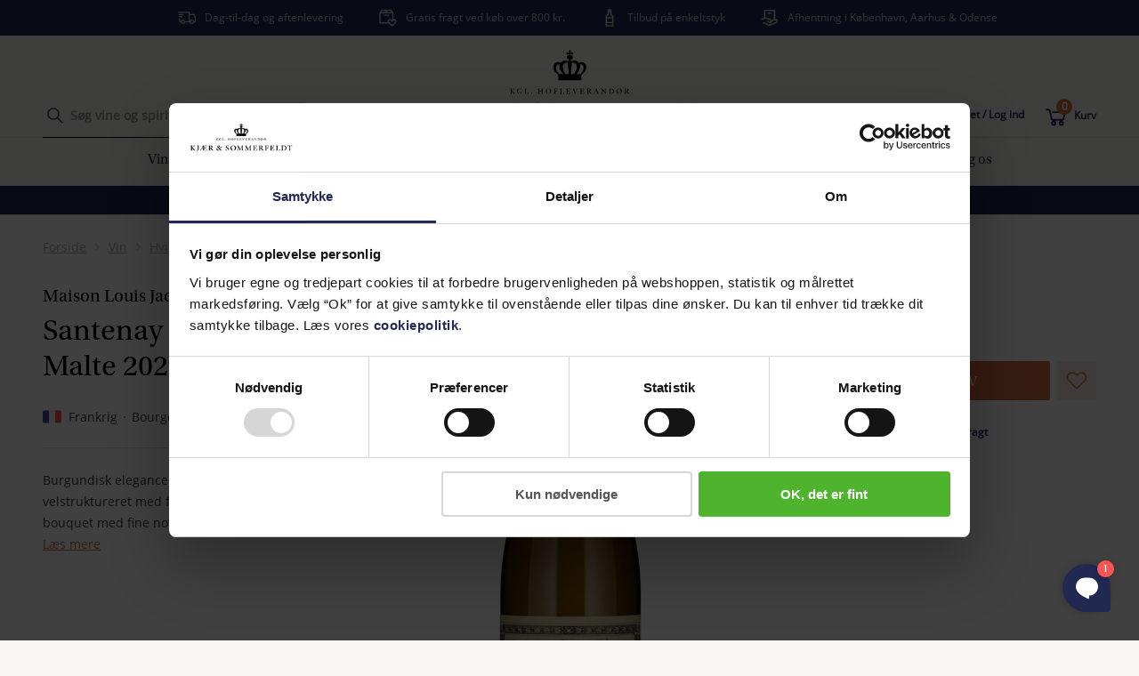

--- FILE ---
content_type: text/html; charset=utf-8
request_url: https://www.kjaersommerfeldt.dk/vin/hvidvin/maison-louis-jadot-santenay-blanc-clos-de-malte-bourgogne-cote-de-beaune-2022/p-1026934/
body_size: 40229
content:
<!doctype html>
<html data-n-head-ssr lang="da" data-n-head="%7B%22lang%22:%7B%22ssr%22:%22da%22%7D%7D">
  <head >
    <meta data-n-head="ssr" charset="utf-8"><meta data-n-head="ssr" name="viewport" content="width=device-width, initial-scale=1"><meta data-n-head="ssr" data-hid="description" name="description" content=""><meta data-n-head="ssr" data-hid="robots" name="robots" content="INDEX,FOLLOW"><meta data-n-head="ssr" data-hid="og:title" property="og:title" content="Domaine Louis Jadot Santenay Clos de Malte Blanc"><meta data-n-head="ssr" data-hid="og:image" property="og:image" content="https://www.kjaersommerfeldt.dk/og-logo.png"><meta data-n-head="ssr" data-hid="og:image:width" property="og:image:width" content="1080"><meta data-n-head="ssr" data-hid="og:image:height" property="og:image:height" content="1080"><title>Domaine Louis Jadot Santenay Clos de Malte Blanc</title><link data-n-head="ssr" rel="icon" type="image/x-icon" href="/icon.jpeg" preload="true"><link data-n-head="ssr" rel="preconnect" href="https://www.googletagmanager.com"><link data-n-head="ssr" rel="preload" type="font/woff2" href="/fonts/OpenSans-Regular.woff2" as="font" crossorigin="anonymous"><link data-n-head="ssr" rel="preload" type="font/woff2" href="/fonts/OpenSans-SemiBold.woff2" as="font" crossorigin="anonymous"><link data-n-head="ssr" rel="preload" type="font/woff2" href="/fonts/Utopia-Bold.woff2" as="font" crossorigin="anonymous"><link data-n-head="ssr" rel="preload" type="font/woff2" href="/fonts/Utopia-Regular.woff2" as="font" crossorigin="anonymous"><link data-n-head="ssr" rel="preload" type="font/woff2" href="/fonts/Utopia-SemiBold.woff2" as="font" crossorigin="anonymous"><link data-n-head="ssr" data-hid="canonical" rel="canonical" href="https://www.kjaersommerfeldt.dk/vin/hvidvin/maison-louis-jadot-santenay-blanc-clos-de-malte-bourgogne-cote-de-beaune-2022/p-1026934/"><script data-n-head="ssr" id="Cookiebot" src="https://consent.cookiebot.com/uc.js" data-cbid="276e8f56-c221-4db1-99bc-4bc7ba2cfcfe" type="text/javascript" rel="preconnect" async></script><script data-n-head="ssr" data-hid="gtm-script" type="text/javascript">(function(w,d,s,l,i){w[l]=w[l]||[];w[l].push({'gtm.start':
                        new Date().getTime(),event:'gtm.js'});var f=d.getElementsByTagName(s)[0],
                        j=d.createElement(s),dl=l!='dataLayer'?'&l='+l:'';j.async=true;j.src=
                        'https://www.googletagmanager.com/gtm.js?id='+i+dl;f.parentNode.insertBefore(j,f);
                        })(window,document,'script','dataLayer','GTM-MKSLBNJ');</script><script data-n-head="ssr" src="https://www.google.com/recaptcha/api.js?render=6LfzT0UrAAAAAMg0epWj9DYHKvLdo-ei5Hub82YI" async defer></script><script data-n-head="nuxt-jsonld" data-hid="nuxt-jsonld-d815df" type="application/ld+json">{"@context":"https://schema.org/","@type":"Product","name":"Santenay Blanc - Clos de Malte 2022","image":["https://cdn.kjaersommerfeldt.dk/products/1026934/hvidvin-frankrig-maison.louis-jadot-santenay-blanc-clos-de-malte-bourgogne-cote-de-beaune-front.png"],"description":"Let fedmefuld og velstruktureret, den er burgundisk elegant, med frugtige aromaer, lidt citron-duftende, med fine noter fra fadet.","sku":"1026934","brand":{"@type":"Brand","name":"Maison Louis Jadot"},"review":"","offers":{"@type":"Offer","url":"https://www.kjaersommerfeldt.dk/vin/hvidvin/maison-louis-jadot-santenay-blanc-clos-de-malte-bourgogne-cote-de-beaune-2022/p-1026934/","priceCurrency":"DKK","price":493,"availability":"InStock"}}</script><link rel="preload" href="/_nuxt/480adc1.js" as="script"><link rel="preload" href="/_nuxt/60fa989.js" as="script"><link rel="preload" href="/_nuxt/css/eca2ee7.css" as="style"><link rel="preload" href="/_nuxt/56b4387.js" as="script"><link rel="preload" href="/_nuxt/css/49d1a52.css" as="style"><link rel="preload" href="/_nuxt/2accb7b.js" as="script"><link rel="preload" href="/_nuxt/7c577df.js" as="script"><link rel="preload" href="/_nuxt/css/b952230.css" as="style"><link rel="preload" href="/_nuxt/6714cd7.js" as="script"><link rel="preload" href="/_nuxt/css/649d8a1.css" as="style"><link rel="preload" href="/_nuxt/6533855.js" as="script"><link rel="preload" href="/_nuxt/css/eeaef2e.css" as="style"><link rel="preload" href="/_nuxt/59681c4.js" as="script"><link rel="preload" href="/_nuxt/css/3e98ef3.css" as="style"><link rel="preload" href="/_nuxt/06846a9.js" as="script"><link rel="stylesheet" href="/_nuxt/css/eca2ee7.css"><link rel="stylesheet" href="/_nuxt/css/49d1a52.css"><link rel="stylesheet" href="/_nuxt/css/b952230.css"><link rel="stylesheet" href="/_nuxt/css/649d8a1.css"><link rel="stylesheet" href="/_nuxt/css/eeaef2e.css"><link rel="stylesheet" href="/_nuxt/css/3e98ef3.css">
  </head>
  <body class="" data-n-head="%7B%22class%22:%7B%22ssr%22:%22%22%7D%7D">
    <div data-server-rendered="true" id="__nuxt" data-v-13f5e39e><!----><div id="__layout" data-v-13f5e39e data-v-13f5e39e data-v-13f5e39e><div data-v-57cacdac data-v-13f5e39e><header role="banner" class="header" data-v-2a01cd10 data-v-57cacdac><div class="header-wrapper" data-v-2a01cd10><div class="header-bcorp" data-v-2a01cd10><a href="/baeredygtighed/vi-er-b-corp-certificeret/" aria-label="" title="" data-v-13f5e39e data-v-8f699814 data-v-2a01cd10><picture class="" alt="B Corp logo" data-v-7b9c42ac data-v-2a01cd10><source data-srcset="https://cdn.kjaersommerfeldt.dk/media/e4bmvd4y/kogs-b-corp-site-tag.png?width=75&amp;height=115&amp;rxy=&amp;quality=80&amp;format=webp&amp;rmode=pad 1x, https://cdn.kjaersommerfeldt.dk/media/e4bmvd4y/kogs-b-corp-site-tag.png?width=150&amp;height=230&amp;rxy=&amp;quality=80&amp;format=webp&amp;rmode=pad 2x" media="(max-width:1024px)" data-v-7b9c42ac><img alt="B Corp logo" class="lazyload" data-src="https://cdn.kjaersommerfeldt.dk/media/e4bmvd4y/kogs-b-corp-site-tag.png?width=75&amp;height=115&amp;format=webp&amp;quality=80&amp;rmode=pad" data-v-7b9c42ac></picture></a></div> <div class="header-top-banner" data-v-6204d0ee data-v-2a01cd10><div class="container" data-v-6204d0ee><!----></div></div> <div class="container header-container" data-v-2a01cd10><div class="header-container__mobile-menu" data-v-2a01cd10><div data-v-2a01cd10><div class="hamburger" data-v-7acb5511 data-v-2a01cd10><span data-v-7acb5511></span> <span data-v-7acb5511></span> <span data-v-7acb5511></span> <span data-v-7acb5511></span></div></div> <div data-v-2a01cd10><div class="search" data-v-0c613923 data-v-2a01cd10><svg xmlns="http://www.w3.org/2000/svg" class="icon sprite-icons svg-icon icon--search" data-v-13f5e39e data-v-13f5e39e><use href="/_nuxt/da33ed3457fe99627ba40f0e1aadfa98.svg#i-search" xlink:href="/_nuxt/da33ed3457fe99627ba40f0e1aadfa98.svg#i-search" data-v-13f5e39e data-v-13f5e39e></use></svg> <span data-v-0c613923></span> <span data-v-0c613923></span> <span data-v-0c613923></span></div></div></div> <div class="header-container__search" data-v-2a01cd10><div class="header-container__text" data-v-2a01cd10><div class="search-field" data-v-7917d050 data-v-2a01cd10><form data-v-7917d050><span class="p-relative d-flex input--is-empty" data-v-13f5e39e data-v-f914e17c data-v-7917d050><input id="" aria-label="" type="text" name="" autocomplete="on" value="" class="input   " data-v-13f5e39e data-v-f914e17c> <label for="" class="input__label" data-v-13f5e39e data-v-f914e17c>Søg vine og spiritus</label> <!----> <!----> <!----></span> <svg xmlns="http://www.w3.org/2000/svg" class="search-field__icon icon sprite-icons svg-icon icon--search" data-v-13f5e39e data-v-13f5e39e><use href="/_nuxt/da33ed3457fe99627ba40f0e1aadfa98.svg#i-search" xlink:href="/_nuxt/da33ed3457fe99627ba40f0e1aadfa98.svg#i-search" data-v-13f5e39e data-v-13f5e39e></use></svg> <a class="search-field__close" data-v-7917d050><!----></a></form></div></div> <div class="header-container-search__live" data-v-2a01cd10><a href="/lives/" aria-label="" title="" data-v-13f5e39e data-v-8f699814 data-v-2a01cd10><img src="/_nuxt/img/kslive.344d328.svg" class="header-container-search-live__icon" data-v-13f5e39e data-v-2a01cd10></a> <a href="/lives/" aria-label="" title="" class="header-container-search-live__link" data-v-13f5e39e data-v-8f699814 data-v-2a01cd10>Lives</a></div></div> <div data-v-2a01cd10><a href="/" aria-label="" title="Home" class="logo nuxt-link-active" data-v-13f5e39e data-v-8f699814 data-v-606eb7cc data-v-2a01cd10><img src="https://cdn.kjaersommerfeldt.dk/media/vr2ndmyj/logo_desktop.svg" alt="" width="273px" height="75" class="logo__image d-none d-md-block" data-v-13f5e39e data-v-606eb7cc> <img src="https://cdn.kjaersommerfeldt.dk/media/0nspkuv3/logo_mobile.svg" alt="Logo" width="130px" height="26" class="logo__image d-md-none" data-v-13f5e39e data-v-606eb7cc></a></div> <div class="header-container__login" data-v-2a01cd10><div class="header-container__text pr-2 pr-md-4" data-v-2a01cd10><a href="/konto/log-ind/?redirectUrl=%2Fonskeliste%2F" aria-label="" title="Log ind" class="header-link d-flex flex-row" data-v-13f5e39e data-v-8f699814 data-v-2a01cd10><svg xmlns="http://www.w3.org/2000/svg" class="icon sprite-icons svg-icon icon--favorite-heart" data-v-13f5e39e data-v-13f5e39e><use href="/_nuxt/da33ed3457fe99627ba40f0e1aadfa98.svg#i-favorite-heart" xlink:href="/_nuxt/da33ed3457fe99627ba40f0e1aadfa98.svg#i-favorite-heart" data-v-13f5e39e data-v-13f5e39e></use></svg> <div class="header-link__text" data-v-13f5e39e data-v-2a01cd10>
              Favoritter
            </div></a></div> <div class="header-container__text pr-2 pr-md-4" data-v-2a01cd10><a href="/konto/log-ind/" aria-label="" title="Log ind" class="header-link d-flex flex-row" data-v-13f5e39e data-v-8f699814 data-v-2a01cd10><svg xmlns="http://www.w3.org/2000/svg" class="icon sprite-icons svg-icon icon--login" data-v-13f5e39e data-v-13f5e39e><use href="/_nuxt/da33ed3457fe99627ba40f0e1aadfa98.svg#i-login" xlink:href="/_nuxt/da33ed3457fe99627ba40f0e1aadfa98.svg#i-login" data-v-13f5e39e data-v-13f5e39e></use></svg> <div class="header-link__text" data-v-13f5e39e data-v-2a01cd10>
              Opret / Log ind
            </div></a></div> <div class="header-container__text" data-v-2a01cd10><a href="/kurv/" aria-label="" title="Kurv" class="header-link d-flex flex-row" data-v-13f5e39e data-v-8f699814 data-v-2a01cd10><div class="cart-icon-container" data-v-13f5e39e data-v-2a01cd10><svg xmlns="http://www.w3.org/2000/svg" class="icon sprite-icons svg-icon icon--basket" data-v-13f5e39e data-v-13f5e39e><use href="/_nuxt/da33ed3457fe99627ba40f0e1aadfa98.svg#i-basket" xlink:href="/_nuxt/da33ed3457fe99627ba40f0e1aadfa98.svg#i-basket" data-v-13f5e39e data-v-13f5e39e></use></svg> <div class="cart-icon-container__basket-quantity" data-v-13f5e39e data-v-2a01cd10><div class="basket-circle" data-v-13f5e39e data-v-2a01cd10>
                  0
                </div></div></div> <div class="header-link__text" data-v-13f5e39e data-v-2a01cd10>
              Kurv
            </div></a></div></div></div> <div class="container" data-v-6bcfb750 data-v-2a01cd10><!----></div> <nav role="navigation" class="navigation" data-v-81990880 data-v-2a01cd10><div data-v-81990880><ul class="navigation-list flex-column flex-md-row d-none" data-v-81990880><li class="d-flex d-md-none navigation__mobile-highlights" data-v-81990880><div class="navigation-mobile-highlights__item" data-v-81990880><a href="/baeredygtighed/vi-er-b-corp-certificeret/" aria-label="" title="" data-v-13f5e39e data-v-8f699814 data-v-81990880><picture class="" data-v-7b9c42ac data-v-81990880><source data-srcset="https://cdn.kjaersommerfeldt.dk/media/ahwhhutj/k-s-b-corp-mobil-2.jpg?width=188&amp;height=&amp;rxy=0.5,0.5&amp;quality=80&amp;format=webp&amp;rmode=Crop 1x, https://cdn.kjaersommerfeldt.dk/media/ahwhhutj/k-s-b-corp-mobil-2.jpg?width=376&amp;height=&amp;rxy=0.5,0.5&amp;quality=80&amp;format=webp&amp;rmode=Crop 2x" media="(max-width:1024px)" data-v-7b9c42ac><img alt="" class="lazyload" data-src="https://cdn.kjaersommerfeldt.dk/media/ahwhhutj/k-s-b-corp-mobil-2.jpg?width=188&amp;height=&amp;rxy=0.5,0.5&amp;format=webp&amp;quality=80&amp;rmode=Crop" data-v-7b9c42ac></picture></a> <a href="/baeredygtighed/vi-er-b-corp-certificeret/" aria-label="" title="" class="navigation-mobile-highlights-item__text" data-v-13f5e39e data-v-8f699814 data-v-81990880>Vi er B Corp certificeret</a></div><div class="navigation-mobile-highlights__item" data-v-81990880><a href="/lives/" aria-label="" title="" data-v-13f5e39e data-v-8f699814 data-v-81990880><picture class="" data-v-7b9c42ac data-v-81990880><source data-srcset="https://cdn.kjaersommerfeldt.dk/media/ispfoyik/mads_live.jpg?width=188&amp;height=&amp;rxy=0.5,0.5&amp;quality=80&amp;format=webp&amp;rmode=Crop 1x, https://cdn.kjaersommerfeldt.dk/media/ispfoyik/mads_live.jpg?width=376&amp;height=&amp;rxy=0.5,0.5&amp;quality=80&amp;format=webp&amp;rmode=Crop 2x" media="(max-width:1024px)" data-v-7b9c42ac><img alt="" class="lazyload" data-src="https://cdn.kjaersommerfeldt.dk/media/ispfoyik/mads_live.jpg?width=188&amp;height=&amp;rxy=0.5,0.5&amp;format=webp&amp;quality=80&amp;rmode=Crop" data-v-7b9c42ac></picture></a> <a href="/lives/" aria-label="" title="" class="navigation-mobile-highlights-item__text" data-v-13f5e39e data-v-8f699814 data-v-81990880>K&amp;S Live</a></div></li> <li class="mobile-menu__row-item navigation-item" data-v-425ea4dc data-v-81990880><div class="item__image" data-v-425ea4dc></div> <div class="item__link" data-v-425ea4dc> <span to="" target="" class="navigation-item__link p-md-3 d-block" data-v-425ea4dc data-v-81990880>
            Vin
          </span></div> <div class="item__chevron d-md-none" data-v-425ea4dc><svg xmlns="http://www.w3.org/2000/svg" class="item-chevron__icon icon sprite-icons svg-icon icon--chevron-back" data-v-13f5e39e data-v-13f5e39e><use href="/_nuxt/da33ed3457fe99627ba40f0e1aadfa98.svg#i-chevron-back" xlink:href="/_nuxt/da33ed3457fe99627ba40f0e1aadfa98.svg#i-chevron-back" data-v-13f5e39e data-v-13f5e39e></use></svg></div></li><li class="mobile-menu__row-item navigation-item" data-v-425ea4dc data-v-81990880><div class="item__image" data-v-425ea4dc></div> <div class="item__link" data-v-425ea4dc> <a href="https://www.kjaersommerfeldt.dk/kampagner/udsalg/c-81074/" target="" rel="noopener noreferrer" aria-label="" title="" class="navigation-item__link p-md-3 d-block" data-v-8f699814 data-v-81990880>
            UDSALG
          </a></div> <!----></li><li class="mobile-menu__row-item navigation-item" data-v-425ea4dc data-v-81990880><div class="item__image" data-v-425ea4dc></div> <div class="item__link" data-v-425ea4dc> <span to="" target="" class="navigation-item__link p-md-3 d-block" data-v-425ea4dc data-v-81990880>
            Tilbud
          </span></div> <div class="item__chevron d-md-none" data-v-425ea4dc><svg xmlns="http://www.w3.org/2000/svg" class="item-chevron__icon icon sprite-icons svg-icon icon--chevron-back" data-v-13f5e39e data-v-13f5e39e><use href="/_nuxt/da33ed3457fe99627ba40f0e1aadfa98.svg#i-chevron-back" xlink:href="/_nuxt/da33ed3457fe99627ba40f0e1aadfa98.svg#i-chevron-back" data-v-13f5e39e data-v-13f5e39e></use></svg></div></li><li class="mobile-menu__row-item navigation-item" data-v-425ea4dc data-v-81990880><div class="item__image" data-v-425ea4dc></div> <div class="item__link" data-v-425ea4dc> <span to="" target="" class="navigation-item__link p-md-3 d-block" data-v-425ea4dc data-v-81990880>
            Fine Wine
          </span></div> <div class="item__chevron d-md-none" data-v-425ea4dc><svg xmlns="http://www.w3.org/2000/svg" class="item-chevron__icon icon sprite-icons svg-icon icon--chevron-back" data-v-13f5e39e data-v-13f5e39e><use href="/_nuxt/da33ed3457fe99627ba40f0e1aadfa98.svg#i-chevron-back" xlink:href="/_nuxt/da33ed3457fe99627ba40f0e1aadfa98.svg#i-chevron-back" data-v-13f5e39e data-v-13f5e39e></use></svg></div></li><li class="mobile-menu__row-item navigation-item" data-v-425ea4dc data-v-81990880><div class="item__image" data-v-425ea4dc></div> <div class="item__link" data-v-425ea4dc> <span to="" target="" class="navigation-item__link p-md-3 d-block" data-v-425ea4dc data-v-81990880>
            Spiritus
          </span></div> <div class="item__chevron d-md-none" data-v-425ea4dc><svg xmlns="http://www.w3.org/2000/svg" class="item-chevron__icon icon sprite-icons svg-icon icon--chevron-back" data-v-13f5e39e data-v-13f5e39e><use href="/_nuxt/da33ed3457fe99627ba40f0e1aadfa98.svg#i-chevron-back" xlink:href="/_nuxt/da33ed3457fe99627ba40f0e1aadfa98.svg#i-chevron-back" data-v-13f5e39e data-v-13f5e39e></use></svg></div></li><li class="mobile-menu__row-item navigation-item" data-v-425ea4dc data-v-81990880><div class="item__image" data-v-425ea4dc></div> <div class="item__link" data-v-425ea4dc> <a href="/alle-ol/c-76530" aria-label="" title="" class="navigation-item__link p-md-3 d-block" data-v-13f5e39e data-v-8f699814 data-v-81990880>
            Øl
          </a></div> <!----></li><li class="mobile-menu__row-item navigation-item" data-v-425ea4dc data-v-81990880><div class="item__image" data-v-425ea4dc></div> <div class="item__link" data-v-425ea4dc> <span to="" target="" class="navigation-item__link p-md-3 d-block" data-v-425ea4dc data-v-81990880>
            Smagninger
          </span></div> <div class="item__chevron d-md-none" data-v-425ea4dc><svg xmlns="http://www.w3.org/2000/svg" class="item-chevron__icon icon sprite-icons svg-icon icon--chevron-back" data-v-13f5e39e data-v-13f5e39e><use href="/_nuxt/da33ed3457fe99627ba40f0e1aadfa98.svg#i-chevron-back" xlink:href="/_nuxt/da33ed3457fe99627ba40f0e1aadfa98.svg#i-chevron-back" data-v-13f5e39e data-v-13f5e39e></use></svg></div></li><li class="mobile-menu__row-item navigation-item" data-v-425ea4dc data-v-81990880><div class="item__image" data-v-425ea4dc></div> <div class="item__link" data-v-425ea4dc> <span to="" target="" class="navigation-item__link p-md-3 d-block" data-v-425ea4dc data-v-81990880>
            Gaver
          </span></div> <div class="item__chevron d-md-none" data-v-425ea4dc><svg xmlns="http://www.w3.org/2000/svg" class="item-chevron__icon icon sprite-icons svg-icon icon--chevron-back" data-v-13f5e39e data-v-13f5e39e><use href="/_nuxt/da33ed3457fe99627ba40f0e1aadfa98.svg#i-chevron-back" xlink:href="/_nuxt/da33ed3457fe99627ba40f0e1aadfa98.svg#i-chevron-back" data-v-13f5e39e data-v-13f5e39e></use></svg></div></li><li class="mobile-menu__row-item navigation-item" data-v-425ea4dc data-v-81990880><div class="item__image" data-v-425ea4dc></div> <div class="item__link" data-v-425ea4dc> <span to="" target="" class="navigation-item__link p-md-3 d-block" data-v-425ea4dc data-v-81990880>
            Lær om vin
          </span></div> <div class="item__chevron d-md-none" data-v-425ea4dc><svg xmlns="http://www.w3.org/2000/svg" class="item-chevron__icon icon sprite-icons svg-icon icon--chevron-back" data-v-13f5e39e data-v-13f5e39e><use href="/_nuxt/da33ed3457fe99627ba40f0e1aadfa98.svg#i-chevron-back" xlink:href="/_nuxt/da33ed3457fe99627ba40f0e1aadfa98.svg#i-chevron-back" data-v-13f5e39e data-v-13f5e39e></use></svg></div></li><li class="mobile-menu__row-item navigation-item" data-v-425ea4dc data-v-81990880><div class="item__image" data-v-425ea4dc></div> <div class="item__link" data-v-425ea4dc> <span to="/baeredygtighed/" target="" class="navigation-item__link p-md-3 d-block" data-v-425ea4dc data-v-81990880>
            Bæredygtighed
          </span></div> <div class="item__chevron d-md-none" data-v-425ea4dc><svg xmlns="http://www.w3.org/2000/svg" class="item-chevron__icon icon sprite-icons svg-icon icon--chevron-back" data-v-13f5e39e data-v-13f5e39e><use href="/_nuxt/da33ed3457fe99627ba40f0e1aadfa98.svg#i-chevron-back" xlink:href="/_nuxt/da33ed3457fe99627ba40f0e1aadfa98.svg#i-chevron-back" data-v-13f5e39e data-v-13f5e39e></use></svg></div></li><li class="mobile-menu__row-item navigation-item" data-v-425ea4dc data-v-81990880><div class="item__image" data-v-425ea4dc></div> <div class="item__link" data-v-425ea4dc> <span to="" target="" class="navigation-item__link p-md-3 d-block" data-v-425ea4dc data-v-81990880>
            Besøg os
          </span></div> <div class="item__chevron d-md-none" data-v-425ea4dc><svg xmlns="http://www.w3.org/2000/svg" class="item-chevron__icon icon sprite-icons svg-icon icon--chevron-back" data-v-13f5e39e data-v-13f5e39e><use href="/_nuxt/da33ed3457fe99627ba40f0e1aadfa98.svg#i-chevron-back" xlink:href="/_nuxt/da33ed3457fe99627ba40f0e1aadfa98.svg#i-chevron-back" data-v-13f5e39e data-v-13f5e39e></use></svg></div></li></ul> <!----></div> <!----></nav> <div class="recommendation-bar" style="--recommendation-bar-background-color:#212852;--recommendation-bar-text-color:#ffffff;--recommendation-bar-link-color:#ffffff;" data-v-745d51e5 data-v-2a01cd10><div class="container" data-v-745d51e5><div class="recommendation-bar__inner" data-v-745d51e5><p style="text-align: center;"><a href="https://www.kjaersommerfeldt.dk/kampagner/udsalg/c-81074/" title="Udsalg - spar op til 65%">Udsalg - spar op til 65%</a></p></div></div></div></div></header> <main id="content" class="content-wrapper" data-v-13f5e39e data-v-13f5e39e data-v-13f5e39e data-v-57cacdac><div class="product-page" data-v-526d540e data-v-13f5e39e><div class="product-page__wrapper" data-v-526d540e><div class="container" data-v-526d540e><div class="row" data-v-526d540e><div class="col-xs-12" data-v-526d540e><div class="breadcrumb-container" data-v-526d540e><div class="breadcrumb" data-v-13f5e39e data-v-526d540e><a href="/" aria-label="" title="" class="breadcrumb__item nuxt-link-active" data-v-13f5e39e data-v-8f699814 data-v-13f5e39e>
    Forside
  </a> <div class="breadcrumbs d-flex flex-row"><svg xmlns="http://www.w3.org/2000/svg" class="icon sprite-icons svg-icon icon--breadcrumb-seperator" data-v-13f5e39e data-v-13f5e39e><use href="/_nuxt/da33ed3457fe99627ba40f0e1aadfa98.svg#i-breadcrumb-seperator" xlink:href="/_nuxt/da33ed3457fe99627ba40f0e1aadfa98.svg#i-breadcrumb-seperator" data-v-13f5e39e data-v-13f5e39e></use></svg> <a href="/vin/c-33792/" aria-label="" title="" class="breadcrumb__item" data-v-13f5e39e data-v-8f699814 data-v-13f5e39e>
      Vin
    </a></div><div class="breadcrumbs d-flex flex-row"><svg xmlns="http://www.w3.org/2000/svg" class="icon sprite-icons svg-icon icon--breadcrumb-seperator" data-v-13f5e39e data-v-13f5e39e><use href="/_nuxt/da33ed3457fe99627ba40f0e1aadfa98.svg#i-breadcrumb-seperator" xlink:href="/_nuxt/da33ed3457fe99627ba40f0e1aadfa98.svg#i-breadcrumb-seperator" data-v-13f5e39e data-v-13f5e39e></use></svg> <a href="/vin/hvidvin/c-33801/" aria-label="" title="" class="breadcrumb__item" data-v-13f5e39e data-v-8f699814 data-v-13f5e39e>
      Hvidvin
    </a></div><div class="breadcrumbs d-flex flex-row"><svg xmlns="http://www.w3.org/2000/svg" class="icon sprite-icons svg-icon icon--breadcrumb-seperator" data-v-13f5e39e data-v-13f5e39e><use href="/_nuxt/da33ed3457fe99627ba40f0e1aadfa98.svg#i-breadcrumb-seperator" xlink:href="/_nuxt/da33ed3457fe99627ba40f0e1aadfa98.svg#i-breadcrumb-seperator" data-v-13f5e39e data-v-13f5e39e></use></svg> <a href="/vin/hvidvin/maison-louis-jadot-santenay-blanc-clos-de-malte-bourgogne-cote-de-beaune-2022/p-1026934/" aria-current="page" aria-label="" title="" class="breadcrumb__item nuxt-link-exact-active nuxt-link-active" data-v-13f5e39e data-v-8f699814 data-v-13f5e39e>
      Santenay Blanc - Clos de Malte 2022
    </a></div></div></div></div></div></div> <div class="bottle-container" data-v-526d540e><div class="container bottle-container__wrapper pb-5 py-md-2" data-v-526d540e><div class="row flex-column flex-md-row" data-v-526d540e><div class="col-xs-12 col-md-4 pdp__header" data-v-526d540e><div class="product-header" data-v-9c5656f2 data-v-526d540e><h1 class="product-header__product-name" data-v-9c5656f2><a href="/vinhus/maison-louis-jadot/c-59179/" aria-label="" title="" class="h3" data-v-13f5e39e data-v-8f699814 data-v-9c5656f2>
        Maison Louis Jadot
      </a>

    Santenay Blanc - Clos de Malte 2022
  </h1> <div class="product-region product-header__region" data-v-38ae3c68 data-v-9c5656f2><img src="[data-uri]" alt="Frankrig" width="21" height="21" class="product-region__flag" data-v-38ae3c68> <div class="product-region__item" data-v-38ae3c68>Frankrig</div> <div class="product-region__item" data-v-38ae3c68>Bourgogne</div> <div class="product-region__item" data-v-38ae3c68>
    Côte de Beaune
  </div></div></div> <!----> <div class="product-description" data-v-5553f8ee data-v-526d540e><!----> <p class="product-description__text product-description__text--no-reviews" data-v-5553f8ee>
    Burgundisk elegance på flaske! Let fedmefuld og velstruktureret med frugtige aromaer og citron-bouquet med fine noter fra fadet.
  </p> <a href="#" class="scroll-link" data-v-39d8ac43 data-v-5553f8ee>Læs mere</a> <!----> <!----></div></div> <div class="col-xs-12 col-md-4 pdp__description" data-v-526d540e><!----></div> <div class="col-xs-12 col-md-4 pdp__image" data-v-526d540e><div class="ecological-badges" data-v-10b29abf data-v-526d540e><ul data-v-10b29abf></ul></div> <!----> <!----> <div id="1026934" class="product-image__container" data-v-3fd3bebe data-v-526d540e><div class="product-image__modal-trigger product-image__modal-trigger--non-sticky" data-v-3fd3bebe><picture class="" alt="Santenay Blanc - Clos de Malte 2022" data-v-7b9c42ac data-v-3fd3bebe><source media="(min-width:992px)" srcset="https://cdn.kjaersommerfeldt.dk/products/1026934/hvidvin-frankrig-maison.louis-jadot-santenay-blanc-clos-de-malte-bourgogne-cote-de-beaune-front.png?width=0&amp;height=600&amp;format=webp&amp;quality=80&amp;rmode=Crop 1x, https://cdn.kjaersommerfeldt.dk/products/1026934/hvidvin-frankrig-maison.louis-jadot-santenay-blanc-clos-de-malte-bourgogne-cote-de-beaune-front.png?width=0&amp;height=1200&amp;format=webp&amp;quality=80&amp;rmode=Crop 2x" data-v-7b9c42ac><source media="(min-width:768px)" srcset="https://cdn.kjaersommerfeldt.dk/products/1026934/hvidvin-frankrig-maison.louis-jadot-santenay-blanc-clos-de-malte-bourgogne-cote-de-beaune-front.png?width=0&amp;height=450&amp;format=webp&amp;quality=80&amp;rmode=Crop 1x, https://cdn.kjaersommerfeldt.dk/products/1026934/hvidvin-frankrig-maison.louis-jadot-santenay-blanc-clos-de-malte-bourgogne-cote-de-beaune-front.png?width=0&amp;height=900&amp;format=webp&amp;quality=80&amp;rmode=Crop 2x" data-v-7b9c42ac><source srcset="https://cdn.kjaersommerfeldt.dk/products/1026934/hvidvin-frankrig-maison.louis-jadot-santenay-blanc-clos-de-malte-bourgogne-cote-de-beaune-front.png?width=0&amp;height=300&amp;rxy=&amp;quality=80&amp;format=webp&amp;rmode=Crop 1x, https://cdn.kjaersommerfeldt.dk/products/1026934/hvidvin-frankrig-maison.louis-jadot-santenay-blanc-clos-de-malte-bourgogne-cote-de-beaune-front.png?width=0&amp;height=600&amp;rxy=&amp;quality=80&amp;format=webp&amp;rmode=Crop 2x" media="(max-width:1024px)" data-v-7b9c42ac><img alt="Santenay Blanc - Clos de Malte 2022" class="" src="https://cdn.kjaersommerfeldt.dk/products/1026934/hvidvin-frankrig-maison.louis-jadot-santenay-blanc-clos-de-malte-bourgogne-cote-de-beaune-front.png?width=0&amp;height=300&amp;format=webp&amp;quality=80&amp;rmode=Crop" data-v-7b9c42ac></picture></div></div></div> <div class="col-xs-12 col-md-4 pdp__cta" data-v-526d540e><div class="p-relative" data-v-5ab8f55a data-v-526d540e><div class="product-cta" data-v-5ab8f55a><!----> <div data-v-bd3904c0 data-v-5ab8f55a><!----> <div class="product-price" data-v-bd3904c0><div class="product-price__price" data-v-bd3904c0>
      493
    </div> <div class="product-price__price-text" data-v-bd3904c0>kr. /stk</div> <!----></div></div> <div class="product-discount" data-v-5ab8f55a><!----></div> <div class="product-basket-button__wrapper" data-v-8de4271e data-v-5ab8f55a><div class="purchase-amount" data-v-8de4271e><label for="" class="label-hidden" data-v-8de4271e>Læg i kurv</label> <input id="" type="number" min="1" value="6" class="purchase-amount__input" data-v-8de4271e></div> <button class="button button--basket-button" data-v-096fab01 data-v-8de4271e>Læg i kurv <!----> <!----></button> <div class="favorite-list-button" data-v-8de4271e><a href="/konto/log-ind/?redirectUrl=%2Fvin%2Fhvidvin%2Fmaison-louis-jadot-santenay-blanc-clos-de-malte-bourgogne-cote-de-beaune-2022%2Fp-1026934%2F" aria-label="" title="Du skal logge ind for at kunne gemme produkter som favoritter. Klik for at gå til log ind." rel="nofollow" class="favorite-list-button" data-v-13f5e39e data-v-8f699814 data-v-8de4271e><svg xmlns="http://www.w3.org/2000/svg" class="icon sprite-icons svg-icon icon--favorite-heart" data-v-13f5e39e data-v-13f5e39e><use href="/_nuxt/da33ed3457fe99627ba40f0e1aadfa98.svg#i-favorite-heart" xlink:href="/_nuxt/da33ed3457fe99627ba40f0e1aadfa98.svg#i-favorite-heart" data-v-13f5e39e data-v-13f5e39e></use></svg></a></div></div> <!----></div></div></div></div></div> <div class="taste-section" data-v-46bdd3a1 data-v-526d540e><div class="container" data-v-46bdd3a1><div class="row" data-v-46bdd3a1><div class="taste-profile col-xs-12 col-md-4" data-v-46bdd3a1><div class="taste-profile__container" data-v-46bdd3a1><div class="taste-profile__headline" data-v-46bdd3a1>Smagsprofil</div> <div class="taste-score" data-v-26c8a1d6 data-v-46bdd3a1><div class="d-flex justify-content-between" data-v-26c8a1d6><div class="taste-score__text mt-2 ml-3" data-v-26c8a1d6>Tør</div> <div class="taste-score__text mt-2 mr-3" data-v-26c8a1d6>Sød</div></div> <div class="taste-values mx-3 mt-2 mb-3" data-v-26c8a1d6><div class="taste-values__item taste-values__item--selected" data-v-26c8a1d6></div><div class="taste-values__item" data-v-26c8a1d6></div><div class="taste-values__item" data-v-26c8a1d6></div><div class="taste-values__item" data-v-26c8a1d6></div><div class="taste-values__item" data-v-26c8a1d6></div><div class="taste-values__item" data-v-26c8a1d6></div><div class="taste-values__item" data-v-26c8a1d6></div></div></div><div class="taste-score" data-v-26c8a1d6 data-v-46bdd3a1><div class="d-flex justify-content-between" data-v-26c8a1d6><div class="taste-score__text mt-2 ml-3" data-v-26c8a1d6>Let</div> <div class="taste-score__text mt-2 mr-3" data-v-26c8a1d6>Kraftig</div></div> <div class="taste-values mx-3 mt-2 mb-3" data-v-26c8a1d6><div class="taste-values__item" data-v-26c8a1d6></div><div class="taste-values__item" data-v-26c8a1d6></div><div class="taste-values__item" data-v-26c8a1d6></div><div class="taste-values__item taste-values__item--selected" data-v-26c8a1d6></div><div class="taste-values__item" data-v-26c8a1d6></div><div class="taste-values__item" data-v-26c8a1d6></div><div class="taste-values__item" data-v-26c8a1d6></div></div></div><div class="taste-score" data-v-26c8a1d6 data-v-46bdd3a1><div class="d-flex justify-content-between" data-v-26c8a1d6><div class="taste-score__text mt-2 ml-3" data-v-26c8a1d6>Let frugt</div> <div class="taste-score__text mt-2 mr-3" data-v-26c8a1d6>Meget frugt</div></div> <div class="taste-values mx-3 mt-2 mb-3" data-v-26c8a1d6><div class="taste-values__item" data-v-26c8a1d6></div><div class="taste-values__item" data-v-26c8a1d6></div><div class="taste-values__item" data-v-26c8a1d6></div><div class="taste-values__item" data-v-26c8a1d6></div><div class="taste-values__item taste-values__item--selected" data-v-26c8a1d6></div><div class="taste-values__item" data-v-26c8a1d6></div><div class="taste-values__item" data-v-26c8a1d6></div></div></div><div class="taste-score" data-v-26c8a1d6 data-v-46bdd3a1><div class="d-flex justify-content-between" data-v-26c8a1d6><div class="taste-score__text mt-2 ml-3" data-v-26c8a1d6>Lav syre</div> <div class="taste-score__text mt-2 mr-3" data-v-26c8a1d6>Høj syre</div></div> <div class="taste-values mx-3 mt-2 mb-3" data-v-26c8a1d6><div class="taste-values__item" data-v-26c8a1d6></div><div class="taste-values__item" data-v-26c8a1d6></div><div class="taste-values__item" data-v-26c8a1d6></div><div class="taste-values__item taste-values__item--selected" data-v-26c8a1d6></div><div class="taste-values__item" data-v-26c8a1d6></div><div class="taste-values__item" data-v-26c8a1d6></div><div class="taste-values__item" data-v-26c8a1d6></div></div></div></div> <div class="taste-fits" data-v-46bdd3a1><div class="taste-fits__headline" data-v-46bdd3a1>Passer godt til</div> <div class="taste-fits__items" data-v-46bdd3a1><div class="taste-fit" data-v-34ca59c0 data-v-46bdd3a1><div class="taste-fit__icon-wrap" data-v-34ca59c0><svg xmlns="http://www.w3.org/2000/svg" class="taste-fit__icon icon sprite-icons svg-icon icon--fed-fisk" data-v-13f5e39e data-v-13f5e39e><use href="/_nuxt/da33ed3457fe99627ba40f0e1aadfa98.svg#i-fed-fisk" xlink:href="/_nuxt/da33ed3457fe99627ba40f0e1aadfa98.svg#i-fed-fisk" data-v-13f5e39e data-v-13f5e39e></use></svg></div> <div class="taste-fit__text" data-v-34ca59c0>Allround </div></div><div class="taste-fit" data-v-34ca59c0 data-v-46bdd3a1><div class="taste-fit__icon-wrap" data-v-34ca59c0><svg xmlns="http://www.w3.org/2000/svg" class="taste-fit__icon icon sprite-icons svg-icon icon--fransk-landkokken" data-v-13f5e39e data-v-13f5e39e><use href="/_nuxt/da33ed3457fe99627ba40f0e1aadfa98.svg#i-fransk-landkokken" xlink:href="/_nuxt/da33ed3457fe99627ba40f0e1aadfa98.svg#i-fransk-landkokken" data-v-13f5e39e data-v-13f5e39e></use></svg></div> <div class="taste-fit__text" data-v-34ca59c0>Fransk landkøkken</div></div><div class="taste-fit" data-v-34ca59c0 data-v-46bdd3a1><div class="taste-fit__icon-wrap" data-v-34ca59c0><svg xmlns="http://www.w3.org/2000/svg" class="taste-fit__icon icon sprite-icons svg-icon icon--kalv" data-v-13f5e39e data-v-13f5e39e><use href="/_nuxt/da33ed3457fe99627ba40f0e1aadfa98.svg#i-kalv" xlink:href="/_nuxt/da33ed3457fe99627ba40f0e1aadfa98.svg#i-kalv" data-v-13f5e39e data-v-13f5e39e></use></svg></div> <div class="taste-fit__text" data-v-34ca59c0>Kalv</div></div><div class="taste-fit" data-v-34ca59c0 data-v-46bdd3a1><div class="taste-fit__icon-wrap" data-v-34ca59c0><svg xmlns="http://www.w3.org/2000/svg" class="taste-fit__icon icon sprite-icons svg-icon icon--morkt-fjerkrae" data-v-13f5e39e data-v-13f5e39e><use href="/_nuxt/da33ed3457fe99627ba40f0e1aadfa98.svg#i-morkt-fjerkrae" xlink:href="/_nuxt/da33ed3457fe99627ba40f0e1aadfa98.svg#i-morkt-fjerkrae" data-v-13f5e39e data-v-13f5e39e></use></svg></div> <div class="taste-fit__text" data-v-34ca59c0>Mørkt fjerkræ</div></div><div class="taste-fit" data-v-34ca59c0 data-v-46bdd3a1><div class="taste-fit__icon-wrap" data-v-34ca59c0><svg xmlns="http://www.w3.org/2000/svg" class="taste-fit__icon icon sprite-icons svg-icon icon--ost" data-v-13f5e39e data-v-13f5e39e><use href="/_nuxt/da33ed3457fe99627ba40f0e1aadfa98.svg#i-ost" xlink:href="/_nuxt/da33ed3457fe99627ba40f0e1aadfa98.svg#i-ost" data-v-13f5e39e data-v-13f5e39e></use></svg></div> <div class="taste-fit__text" data-v-34ca59c0>Ost</div></div><div class="taste-fit" data-v-34ca59c0 data-v-46bdd3a1><div class="taste-fit__icon-wrap" data-v-34ca59c0><svg xmlns="http://www.w3.org/2000/svg" class="taste-fit__icon icon sprite-icons svg-icon icon--vildt" data-v-13f5e39e data-v-13f5e39e><use href="/_nuxt/da33ed3457fe99627ba40f0e1aadfa98.svg#i-vildt" xlink:href="/_nuxt/da33ed3457fe99627ba40f0e1aadfa98.svg#i-vildt" data-v-13f5e39e data-v-13f5e39e></use></svg></div> <div class="taste-fit__text" data-v-34ca59c0>Vildt</div></div></div></div></div> <div class="col-md-4 d-none d-md-block" data-v-46bdd3a1></div> <div class="col-xs-12 col-md-4" data-v-46bdd3a1><div class="taste-notes" data-v-46bdd3a1><div class="taste-notes__headline" data-v-46bdd3a1>Smagsnoter</div> <div class="taste-notes__item" data-v-46bdd3a1><div class="taste-notes__item-wrapper col-xs-4" data-v-46bdd3a1><div class="taste-notes__item-image" data-v-46bdd3a1><picture class="" alt="Æble" data-v-7b9c42ac data-v-46bdd3a1><source data-srcset="https://cdn.kjaersommerfeldt.dk/products/1026934/smagsnoter-roedt-aeble.jpg?width=104&amp;height=104&amp;rxy=&amp;quality=80&amp;format=webp&amp;rmode=Crop 1x, https://cdn.kjaersommerfeldt.dk/products/1026934/smagsnoter-roedt-aeble.jpg?width=208&amp;height=208&amp;rxy=&amp;quality=80&amp;format=webp&amp;rmode=Crop 2x" media="(max-width:1024px)" data-v-7b9c42ac><img alt="Æble" class="lazyload" data-src="https://cdn.kjaersommerfeldt.dk/products/1026934/smagsnoter-roedt-aeble.jpg?width=104&amp;height=104&amp;format=webp&amp;quality=80&amp;rmode=Crop" data-v-7b9c42ac></picture></div> <p class="taste-notes__item-text" data-v-46bdd3a1>Æble</p></div><div class="taste-notes__item-wrapper col-xs-4" data-v-46bdd3a1><div class="taste-notes__item-image" data-v-46bdd3a1><picture class="" alt="Smør" data-v-7b9c42ac data-v-46bdd3a1><source data-srcset="https://cdn.kjaersommerfeldt.dk/products/1026934/vin-smag-smoer.jpg?width=104&amp;height=104&amp;rxy=&amp;quality=80&amp;format=webp&amp;rmode=Crop 1x, https://cdn.kjaersommerfeldt.dk/products/1026934/vin-smag-smoer.jpg?width=208&amp;height=208&amp;rxy=&amp;quality=80&amp;format=webp&amp;rmode=Crop 2x" media="(max-width:1024px)" data-v-7b9c42ac><img alt="Smør" class="lazyload" data-src="https://cdn.kjaersommerfeldt.dk/products/1026934/vin-smag-smoer.jpg?width=104&amp;height=104&amp;format=webp&amp;quality=80&amp;rmode=Crop" data-v-7b9c42ac></picture></div> <p class="taste-notes__item-text" data-v-46bdd3a1>Smør</p></div><div class="taste-notes__item-wrapper col-xs-4" data-v-46bdd3a1><div class="taste-notes__item-image" data-v-46bdd3a1><picture class="" alt="Ananas" data-v-7b9c42ac data-v-46bdd3a1><source data-srcset="https://cdn.kjaersommerfeldt.dk/products/1026934/vin-smag-ananas.jpg?width=104&amp;height=104&amp;rxy=&amp;quality=80&amp;format=webp&amp;rmode=Crop 1x, https://cdn.kjaersommerfeldt.dk/products/1026934/vin-smag-ananas.jpg?width=208&amp;height=208&amp;rxy=&amp;quality=80&amp;format=webp&amp;rmode=Crop 2x" media="(max-width:1024px)" data-v-7b9c42ac><img alt="Ananas" class="lazyload" data-src="https://cdn.kjaersommerfeldt.dk/products/1026934/vin-smag-ananas.jpg?width=104&amp;height=104&amp;format=webp&amp;quality=80&amp;rmode=Crop" data-v-7b9c42ac></picture></div> <p class="taste-notes__item-text" data-v-46bdd3a1>Ananas</p></div><div class="taste-notes__item-wrapper col-xs-4" data-v-46bdd3a1><div class="taste-notes__item-image" data-v-46bdd3a1><picture class="" alt="Vanilje" data-v-7b9c42ac data-v-46bdd3a1><source data-srcset="https://cdn.kjaersommerfeldt.dk/products/1026934/vin-smag-vanilje.jpg?width=104&amp;height=104&amp;rxy=&amp;quality=80&amp;format=webp&amp;rmode=Crop 1x, https://cdn.kjaersommerfeldt.dk/products/1026934/vin-smag-vanilje.jpg?width=208&amp;height=208&amp;rxy=&amp;quality=80&amp;format=webp&amp;rmode=Crop 2x" media="(max-width:1024px)" data-v-7b9c42ac><img alt="Vanilje" class="lazyload" data-src="https://cdn.kjaersommerfeldt.dk/products/1026934/vin-smag-vanilje.jpg?width=104&amp;height=104&amp;format=webp&amp;quality=80&amp;rmode=Crop" data-v-7b9c42ac></picture></div> <p class="taste-notes__item-text" data-v-46bdd3a1>Vanilje</p></div><div class="taste-notes__item-wrapper col-xs-4" data-v-46bdd3a1><div class="taste-notes__item-image" data-v-46bdd3a1><picture class="" alt="Stjernefrugt" data-v-7b9c42ac data-v-46bdd3a1><source data-srcset="https://cdn.kjaersommerfeldt.dk/products/1026934/vin-smag-stjernefrugt.jpg?width=104&amp;height=104&amp;rxy=&amp;quality=80&amp;format=webp&amp;rmode=Crop 1x, https://cdn.kjaersommerfeldt.dk/products/1026934/vin-smag-stjernefrugt.jpg?width=208&amp;height=208&amp;rxy=&amp;quality=80&amp;format=webp&amp;rmode=Crop 2x" media="(max-width:1024px)" data-v-7b9c42ac><img alt="Stjernefrugt" class="lazyload" data-src="https://cdn.kjaersommerfeldt.dk/products/1026934/vin-smag-stjernefrugt.jpg?width=104&amp;height=104&amp;format=webp&amp;quality=80&amp;rmode=Crop" data-v-7b9c42ac></picture></div> <p class="taste-notes__item-text" data-v-46bdd3a1>Stjernefrugt</p></div></div></div> <div class="grapes" data-v-46bdd3a1><div class="grapes__headline" data-v-46bdd3a1>Druer</div> <div class="d-flex" data-v-46bdd3a1><div class="grapes__items" data-v-46bdd3a1><div class="grapes-item" data-v-46bdd3a1><div class="grapes-item__text" data-v-46bdd3a1><!---->
                  Chardonnay
                </div></div></div></div></div></div></div></div></div></div> <!----></div> <!----> <div class="container explains-section my-8" data-v-a4b39f8e data-v-526d540e><div class="row flex-column w-100 mx-auto mb-5" data-v-a4b39f8e><div class="explains-headline w-100 mx-auto text-center col-md-7 mb-4" data-v-a4b39f8e></div> <div class="explains-description w-100 mx-auto text-center col-md-7" data-v-a4b39f8e></div></div> <!----></div> <div class="p-relative" data-v-13f5e39e data-v-526d540e><div class="container"><div class="specification"><div class="row"><div class="col-xs-12 col-md-6"><div class="background-text d-none d-md-block background-text--dark" style="opacity:0.03;z-index:-1;height:500px;" data-v-69a2d73c data-v-13f5e39e><svg xmlns="http://www.w3.org/2000/svg" class="background-text__logo icon sprite-icons svg-icon icon--letter-logo" data-v-13f5e39e data-v-13f5e39e><use href="/_nuxt/da33ed3457fe99627ba40f0e1aadfa98.svg#i-letter-logo" xlink:href="/_nuxt/da33ed3457fe99627ba40f0e1aadfa98.svg#i-letter-logo" data-v-13f5e39e data-v-13f5e39e></use></svg>
  
</div> <div class="specification-description-container"><div class="specification-description__wrapper" data-v-4174c2ba data-v-13f5e39e><div class="ks-content-breaker ks-content-breaker--cloth" data-v-06aa9a61 data-v-4174c2ba><div class="ks-content-breaker__text-container" style="max-height:300px;" data-v-06aa9a61><div data-v-06aa9a61><h2 class="specification-description__headline" data-v-06aa9a61 data-v-4174c2ba>Beskrivelse</h2> <div class="specification-description__description" data-v-06aa9a61 data-v-4174c2ba>Byen Santenay ligger i den sydlige del af Côte de Beaune, lige efter Chassagne-Montrachet. "Clos de Malte" er et 7 hektar "Monopole", som Louis Jadot er ene-ejer af. Det ligger på climat'en "Sous la Fée" ved foden af Montagne desTroix Croix. Santenay Clos de Malte er især beplantet med Pinot Noir, dog med en lille hektar med Chardonnay, beliggende i den fugtige undergrund af kalksten og ler. "Clos de Malte" gærer på egetræsfade og lagrer bagefter på små fade 12 måneder. Vinen er let fedmefuld og velstruktureret, den er burgundisk elegant, med frugtige aromaer, lidt citron-duftende, med fine noter fra fadet.</div></div></div> <div class="ks-content-breaker__toggle-container ks-content-breaker__toggle-container--no-margin" data-v-06aa9a61><div class="ks-content-breaker__toggle" data-v-06aa9a61>
      Læs hele beskrivelsen
    </div></div></div></div></div></div> <div class="col-xs-12 col-md-5 col-md-offset-1"><div class="specification-box-wrapper" data-v-13f5e39e data-v-13f5e39e><div class="specification-box"><div class="specification-box__background"><div class="specification-box__container"></div></div></div></div></div></div></div></div></div> <!----> <div class="winery-section pb-sm-5" data-v-78aa3dcc data-v-526d540e><div class="winery-section__top" data-v-78aa3dcc><picture class="top-image" alt="H - BeauneClosdesUrsulesCabotte2019 (4)_Edit.jpg" class="top-image" data-v-7b9c42ac data-v-78aa3dcc><source media="(min-width:1900px)" data-srcset="https://cdn.kjaersommerfeldt.dk/products/1026934/H%20-%20BeauneClosdesUrsulesCabotte2019%20(4)_Edit.jpg?width=1920&amp;height=701&amp;format=webp&amp;quality=80&amp;rmode=Crop 1x, https://cdn.kjaersommerfeldt.dk/products/1026934/H%20-%20BeauneClosdesUrsulesCabotte2019%20(4)_Edit.jpg?width=3840&amp;height=1402&amp;format=webp&amp;quality=80&amp;rmode=Crop 2x" data-v-7b9c42ac><source media="(min-width:1400px)" data-srcset="https://cdn.kjaersommerfeldt.dk/products/1026934/H%20-%20BeauneClosdesUrsulesCabotte2019%20(4)_Edit.jpg?width=1400&amp;height=701&amp;format=webp&amp;quality=80&amp;rmode=Crop 1x, https://cdn.kjaersommerfeldt.dk/products/1026934/H%20-%20BeauneClosdesUrsulesCabotte2019%20(4)_Edit.jpg?width=2800&amp;height=1402&amp;format=webp&amp;quality=80&amp;rmode=Crop 2x" data-v-7b9c42ac><source media="(min-width:1200px)" data-srcset="https://cdn.kjaersommerfeldt.dk/products/1026934/H%20-%20BeauneClosdesUrsulesCabotte2019%20(4)_Edit.jpg?width=1200&amp;height=701&amp;format=webp&amp;quality=80&amp;rmode=Crop 1x, https://cdn.kjaersommerfeldt.dk/products/1026934/H%20-%20BeauneClosdesUrsulesCabotte2019%20(4)_Edit.jpg?width=2400&amp;height=1402&amp;format=webp&amp;quality=80&amp;rmode=Crop 2x" data-v-7b9c42ac><source media="(min-width:992px)" data-srcset="https://cdn.kjaersommerfeldt.dk/products/1026934/H%20-%20BeauneClosdesUrsulesCabotte2019%20(4)_Edit.jpg?width=991&amp;height=701&amp;format=webp&amp;quality=80&amp;rmode=Crop 1x, https://cdn.kjaersommerfeldt.dk/products/1026934/H%20-%20BeauneClosdesUrsulesCabotte2019%20(4)_Edit.jpg?width=1982&amp;height=1402&amp;format=webp&amp;quality=80&amp;rmode=Crop 2x" data-v-7b9c42ac><source media="(min-width:768px)" data-srcset="https://cdn.kjaersommerfeldt.dk/products/1026934/H%20-%20BeauneClosdesUrsulesCabotte2019%20(4)_Edit.jpg?width=768&amp;height=300&amp;format=webp&amp;quality=80&amp;rmode=Crop 1x, https://cdn.kjaersommerfeldt.dk/products/1026934/H%20-%20BeauneClosdesUrsulesCabotte2019%20(4)_Edit.jpg?width=1536&amp;height=600&amp;format=webp&amp;quality=80&amp;rmode=Crop 2x" data-v-7b9c42ac><source data-srcset="https://cdn.kjaersommerfeldt.dk/products/1026934/H%20-%20BeauneClosdesUrsulesCabotte2019%20(4)_Edit.jpg?width=500&amp;height=300&amp;rxy=&amp;quality=80&amp;format=webp&amp;rmode=Crop 1x, https://cdn.kjaersommerfeldt.dk/products/1026934/H%20-%20BeauneClosdesUrsulesCabotte2019%20(4)_Edit.jpg?width=1000&amp;height=600&amp;rxy=&amp;quality=80&amp;format=webp&amp;rmode=Crop 2x" media="(max-width:1024px)" data-v-7b9c42ac><img alt="H - BeauneClosdesUrsulesCabotte2019 (4)_Edit.jpg" class="lazyload" data-src="https://cdn.kjaersommerfeldt.dk/products/1026934/H%20-%20BeauneClosdesUrsulesCabotte2019%20(4)_Edit.jpg?width=500&amp;height=300&amp;format=webp&amp;quality=80&amp;rmode=Crop" data-v-7b9c42ac></picture></div> <div class="winery-section__bottom container" data-v-78aa3dcc><div class="row flex-md-row flex-column" data-v-78aa3dcc><div class="text-section col-xs-12 col-md-6" data-v-78aa3dcc><div class="text-section__title mb-5 mt-sm-5 mt-md-0" data-v-78aa3dcc>Produceret af Maison Louis Jadot</div> <div class="text-section__description mb-6" data-v-78aa3dcc>Louis Jadot hører til blandt Bourgognes mest historiske og prestigiøse vinproducenter for både hvide og røde vine. Louis Henri Denis Jadot kom til Beaune fra Belgien i slutningen af 1700-tallet, og opkøbte en del vinmarker, bl.a. den legendariske monopol-mark ”Beaune 1. Cru Clos des Ursules”, som den dag i dag er en husets signaturvine. Maison Louis Jadot blev etableret i 1859.Vinhuset besidder i alt 150 hektar vinmarker, hvor af 70 hektar ligger i Côte d’Or.  I dag betragter enkelte fejlagtigt Louis Jadot som en negociént, der opkøber druer hos lokale vinbønder, men op imod 70 % af vinene stammer imidlertid fra huset egne marker. At Louis Jadot i dag er et af de mest velansete vinhuse i Bourgogne må i allerhøjeste grad tilskrives, at de fornemme og lovpriste vine siden 1970 er skabt og profileret af den legendariske og karismatiske vinmager Jacques Lardière. Han gik på pension i 2012 og overlod pladsen til Frédéric Barnier, som med stor respekt for Lardières arbejde har taget arven og opgaven op. At samtlige vine produceres på et ekstremt højt niveau har blandt andet resulteret i, at Louis Jadots vine er repræsenteret på 19 ud af Frankrigs 27 trestjernede Michelin restauranter.</div> <div class="text-section__links" data-v-78aa3dcc><a href="/w-11005/" aria-label="" title="" class="links-wrapper" data-v-13f5e39e data-v-8f699814 data-v-78aa3dcc><span class="d-block mr-2" data-v-13f5e39e data-v-78aa3dcc>
              Læs mere om vinhuset
            </span> <div class="d-flex align-items-center" data-v-13f5e39e data-v-78aa3dcc><svg xmlns="http://www.w3.org/2000/svg" class="icon sprite-icons svg-icon icon--arrow-right" data-v-13f5e39e data-v-13f5e39e><use href="/_nuxt/da33ed3457fe99627ba40f0e1aadfa98.svg#i-arrow-right" xlink:href="/_nuxt/da33ed3457fe99627ba40f0e1aadfa98.svg#i-arrow-right" data-v-13f5e39e data-v-13f5e39e></use></svg></div></a> <a href="/vinhus/maison-louis-jadot/c-59179/" aria-label="" title="" class="links-wrapper" data-v-13f5e39e data-v-8f699814 data-v-78aa3dcc><span class="d-block mr-2" data-v-13f5e39e data-v-78aa3dcc>Se alle vine fra Maison Louis Jadot</span> <div class="d-flex align-items-center" data-v-13f5e39e data-v-78aa3dcc><svg xmlns="http://www.w3.org/2000/svg" class="icon sprite-icons svg-icon icon--arrow-right" data-v-13f5e39e data-v-13f5e39e><use href="/_nuxt/da33ed3457fe99627ba40f0e1aadfa98.svg#i-arrow-right" xlink:href="/_nuxt/da33ed3457fe99627ba40f0e1aadfa98.svg#i-arrow-right" data-v-13f5e39e data-v-13f5e39e></use></svg></div></a></div></div> <div class="image-section xs-mt-5 col-xs-12 col-md-6" data-v-78aa3dcc><!----></div></div></div></div> <div class="area-section container" data-v-6053fa38 data-v-526d540e><div class="row flex-md-row flex-column align-items-center" data-v-6053fa38><div class="col-lg-7 col-md-6 col-xs-12 mb-md-0 mb-4 my-7 my-md-11" data-v-6053fa38><picture class="area-image" alt="Fra &lt;a href=&quot;/sog/?q=Bourgogne&quot;&gt;bourgogne&lt;/a&gt; området i &lt;a href=&quot;/sog/?q=frankrig&quot;&gt;Frankrig&lt;/a&gt;" class="area-image" data-v-7b9c42ac data-v-6053fa38><source media="(min-width:992px)" data-srcset="https://cdn.kjaersommerfeldt.dk/products/1026934/Frankrig%20-%20Bourgogne.jpg?width=700&amp;height=&amp;format=webp&amp;quality=80&amp;rmode=Crop 1x, https://cdn.kjaersommerfeldt.dk/products/1026934/Frankrig%20-%20Bourgogne.jpg?width=1400&amp;height=&amp;format=webp&amp;quality=80&amp;rmode=Crop 2x" data-v-7b9c42ac><source data-srcset="https://cdn.kjaersommerfeldt.dk/products/1026934/Frankrig%20-%20Bourgogne.jpg?width=400&amp;height=&amp;rxy=&amp;quality=80&amp;format=webp&amp;rmode=Crop 1x, https://cdn.kjaersommerfeldt.dk/products/1026934/Frankrig%20-%20Bourgogne.jpg?width=800&amp;height=&amp;rxy=&amp;quality=80&amp;format=webp&amp;rmode=Crop 2x" media="(max-width:1024px)" data-v-7b9c42ac><img alt="Fra &lt;a href=&quot;/sog/?q=Bourgogne&quot;&gt;bourgogne&lt;/a&gt; området i &lt;a href=&quot;/sog/?q=frankrig&quot;&gt;Frankrig&lt;/a&gt;" class="lazyload" data-src="https://cdn.kjaersommerfeldt.dk/products/1026934/Frankrig%20-%20Bourgogne.jpg?width=400&amp;height=&amp;format=webp&amp;quality=80&amp;rmode=Crop" data-v-7b9c42ac></picture></div> <div class="col-lg-5 col-md-6 col-xs-12 d-flex flex-column justify-content-center" data-v-6053fa38><div class="description-section" data-v-6053fa38><div class="description-section__headline mb-4" data-v-13f5e39e data-v-6053fa38>Fra <a href="/sog/?q=Bourgogne">bourgogne</a> området i <a href="/sog/?q=frankrig">Frankrig</a></div> <div class="description-section__description mx-auto mx-md-0" data-v-6053fa38>Bourgogne er hjemstedet for nogle af verdens mest eftertragtede vine. Herfra får du den eksklusive smag og høje kvalitet, der er berømt fra dette legendariske vinområde. Bourgogne starter i Chablis og slutter i Beaujolais. Den dominerende hvidvinsdrue er Chardonnay og rødvinsdruen er Pinot Noir.

Kjær & Sommerfeldts sortiment afspejler hele regionen og til overkommelige priser. Du kan finde alt fra Bourgogne Rouge og Blanc, til de store Premier Cru og Grand Cru vine fra den gyldne skråning.</div></div></div></div></div></div></main> <div class="blocks" data-v-a8b8bf70 data-v-57cacdac><div index="0" class="blocks__block" data-v-13f5e39e data-v-13f5e39e data-v-a8b8bf70><section class="background-gradient" data-v-2a9d31cd data-v-13f5e39e><div class="container blue-section" data-v-2a9d31cd><p class="blue-section__headline" data-v-2a9d31cd>Passion for mennesker og vin siden 1875</p> <p class="blue-section__text m-0" data-v-2a9d31cd></p> <div class="background-text" data-v-2a9d31cd><svg xmlns="http://www.w3.org/2000/svg" class="background-text__logo icon sprite-icons svg-icon icon--letter-logo" data-v-13f5e39e data-v-13f5e39e><use href="/_nuxt/da33ed3457fe99627ba40f0e1aadfa98.svg#i-letter-logo" xlink:href="/_nuxt/da33ed3457fe99627ba40f0e1aadfa98.svg#i-letter-logo" data-v-13f5e39e data-v-13f5e39e></use></svg></div></div></section></div><section index="1" class="bg-white blocks__block" data-v-3c0d4c76 data-v-13f5e39e data-v-a8b8bf70><div class="container" data-v-3c0d4c76><div class="usp-section" data-v-3c0d4c76><div class="usp-section-content" data-v-3c0d4c76><div class="usp-item" data-v-3c0d4c76><div class="usp-icon" data-v-3c0d4c76><svg xmlns="http://www.w3.org/2000/svg" class="icon sprite-icons svg-icon icon--bottle" data-v-13f5e39e data-v-13f5e39e><use href="/_nuxt/da33ed3457fe99627ba40f0e1aadfa98.svg#i-bottle" xlink:href="/_nuxt/da33ed3457fe99627ba40f0e1aadfa98.svg#i-bottle" data-v-13f5e39e data-v-13f5e39e></use></svg></div> <div class="usp-text" data-v-3c0d4c76><h3 style="text-align: center;">Tilbud på<br />enkeltstyk</h3>
<p style="text-align: center;"><a href="https://www.kjaersommerfeldt.dk/information/tilbud-pa-enkeltstyk/">Smag dig nemt igennem</a><br /><a href="https://www.kjaersommerfeldt.dk/information/tilbud-pa-enkeltstyk/">vores sortiment</a></p></div></div><div class="usp-item" data-v-3c0d4c76><div class="usp-icon" data-v-3c0d4c76><svg xmlns="http://www.w3.org/2000/svg" class="icon sprite-icons svg-icon icon--truck" data-v-13f5e39e data-v-13f5e39e><use href="/_nuxt/da33ed3457fe99627ba40f0e1aadfa98.svg#i-truck" xlink:href="/_nuxt/da33ed3457fe99627ba40f0e1aadfa98.svg#i-truck" data-v-13f5e39e data-v-13f5e39e></use></svg></div> <div class="usp-text" data-v-3c0d4c76><h3 style="text-align: center;">Fri fragt ved<br />køb over 800 kr.</h3>
<p style="text-align: center;"><a href="https://www.kjaersommerfeldt.dk/information/leveringsinformation/">Dag-til-dag levering</a><br /><a href="https://www.kjaersommerfeldt.dk/information/leveringsinformation/">ved køb før kl. 13</a></p></div></div><div class="usp-item" data-v-3c0d4c76><div class="usp-icon" data-v-3c0d4c76><svg xmlns="http://www.w3.org/2000/svg" class="icon sprite-icons svg-icon icon--royal" data-v-13f5e39e data-v-13f5e39e><use href="/_nuxt/da33ed3457fe99627ba40f0e1aadfa98.svg#i-royal" xlink:href="/_nuxt/da33ed3457fe99627ba40f0e1aadfa98.svg#i-royal" data-v-13f5e39e data-v-13f5e39e></use></svg></div> <div class="usp-text" data-v-3c0d4c76><h3 style="text-align: center;">Kongelig<br />Hofleverandør</h3>
<p style="text-align: center;"><a href="https://www.kjaersommerfeldt.dk/information/om-kjaer-sommerfeldt/">Passion for vin</a><br /><a href="https://www.kjaersommerfeldt.dk/information/om-kjaer-sommerfeldt/">siden 1875</a></p></div></div><div class="usp-item" data-v-3c0d4c76><div class="usp-icon" data-v-3c0d4c76><svg xmlns="http://www.w3.org/2000/svg" class="icon sprite-icons svg-icon icon--box and hand" data-v-13f5e39e data-v-13f5e39e><use href="/_nuxt/da33ed3457fe99627ba40f0e1aadfa98.svg#i-box-and-hand" xlink:href="/_nuxt/da33ed3457fe99627ba40f0e1aadfa98.svg#i-box-and-hand" data-v-13f5e39e data-v-13f5e39e></use></svg></div> <div class="usp-text" data-v-3c0d4c76><h3 style="text-align: center;">Afhentning i Kbh,<br />Aarhus &amp; Odense</h3>
<p style="text-align: center;"><a href="https://www.kjaersommerfeldt.dk/information/leveringsinformation/">Afhent gratis din</a><br /><a href="https://www.kjaersommerfeldt.dk/information/leveringsinformation/">ordre lokalt</a></p></div></div></div></div></div></section><section index="2" class="blocks__block" data-v-8b93fb8a data-v-13f5e39e data-v-a8b8bf70><form class="newsletter py-6" data-v-13f5e39e data-v-8b93fb8a data-v-8b93fb8a><div class="container" data-v-13f5e39e data-v-8b93fb8a><div class="newsletter-headlines row" data-v-13f5e39e data-v-8b93fb8a><div class="newsletter-headlines__headline col-xs-12" data-v-13f5e39e data-v-8b93fb8a>
            Tilmelding til nyhedsbrev
          </div> <div class="newsletter-headlines__subheadline col-xs-12" data-v-13f5e39e data-v-8b93fb8a>
            
          </div></div> <div class="newsletter-inputs d-flex flex-column flex-sm-row justify-content-center flex-wrap" data-v-13f5e39e data-v-8b93fb8a><span class="p-relative d-flex newsletter-inputs__input mr-sm-2 input--is-empty" data-v-13f5e39e data-v-f914e17c data-v-8b93fb8a><input id="" aria-label="Indtast fornavn" type="text" name="" autocomplete="firstname" value="" class="input   " data-v-13f5e39e data-v-f914e17c> <label for="" class="input__label" data-v-13f5e39e data-v-f914e17c>Fornavn</label> <!----> <!----> <!----></span> <span class="p-relative d-flex newsletter-inputs__input mr-sm-2 input--is-empty" data-v-13f5e39e data-v-f914e17c data-v-8b93fb8a><input id="" aria-label="Indtast e-mail" type="email" name="" autocomplete="email" value="" class="input   " data-v-13f5e39e data-v-f914e17c> <label for="" class="input__label" data-v-13f5e39e data-v-f914e17c>E-mail</label> <!----> <!----> <!----></span> <button type="submit" class="mb-4 newsletter__button button button--" data-v-096fab01 data-v-8b93fb8a>Tilmeld nyhedsbrev  <!----> <!----></button></div> <div class="newsletter-consent row" data-v-13f5e39e data-v-8b93fb8a><div class="newsletter-consent__checkbox col-xs-12 col-md-6 col-md-offset-3" data-v-13f5e39e data-v-8b93fb8a><!----> <span class="ks-checkbox" data-v-13f5e39e data-v-1e1d0d91 data-v-8b93fb8a><input id="newsletter-signup-terms-acceptance" type="checkbox" class="checkbox__input" data-v-13f5e39e data-v-1e1d0d91> <label for="newsletter-signup-terms-acceptance" class="checkbox__label checkbox__label--undefined" data-v-13f5e39e data-v-1e1d0d91>Jeg giver samtykke til at modtage markedsføring på e-mail, sms/mms, sociale medier, samt digitale platforme og apps fra Kjær & Sommerfeldt A/S (K&S) om nyheder, information, tilbud, konkurrencer, events, fordelsprogrammer og produkter udbudt af K&S, såsom vin, spiritus, øl, smagninger og tilbehør til dette. Du kan altid tilbagekalde dit samtykke.</label> <!----></span></div></div></div></form></section></div> <footer class="footer bg-white" data-v-3e3c80f2 data-v-57cacdac><div class="container" data-v-3e3c80f2><div class="row" data-v-3e3c80f2><div class="col-xs-12 col-md-9 col-xl-10" data-v-3e3c80f2><nav role="navigation" class="footer-navigation" data-v-a2645ff4 data-v-3e3c80f2><div class="footer-column" data-v-01cc012c data-v-a2645ff4><div class="headline-wrapper" data-v-01cc012c><h4 class="headline-wrapper__headline" data-v-01cc012c>Kundeservice</h4> <div class="toggle-button" data-v-01cc012c><svg xmlns="http://www.w3.org/2000/svg" class="toggle-button__icon icon sprite-icons svg-icon icon--chevron-back toggle-button__icon--toggled" data-v-13f5e39e data-v-13f5e39e><use href="/_nuxt/da33ed3457fe99627ba40f0e1aadfa98.svg#i-chevron-back" xlink:href="/_nuxt/da33ed3457fe99627ba40f0e1aadfa98.svg#i-chevron-back" data-v-13f5e39e data-v-13f5e39e></use></svg></div></div> <div class="height-transition" data-v-13f5e39e data-v-13f5e39e data-v-13f5e39e data-v-01cc012c><div class="footer-column__item-text" data-v-13f5e39e data-v-01cc012c><p>M. P. Allerups Vej 45 A<br />5220 Odense SØ<br />t: <a href="tel:70156500">+45 7015 6500</a><br />e: <a href="mailto:ksc@kogs.dk">ksc@kogs.dk</a></p>
<p>Man-fre: 8:00-17:00</p></div></div></div><div class="footer-column" data-v-01cc012c data-v-a2645ff4><div class="headline-wrapper" data-v-01cc012c><h4 class="headline-wrapper__headline" data-v-01cc012c>København</h4> <div class="toggle-button" data-v-01cc012c><svg xmlns="http://www.w3.org/2000/svg" class="toggle-button__icon icon sprite-icons svg-icon icon--chevron-back toggle-button__icon--toggled" data-v-13f5e39e data-v-13f5e39e><use href="/_nuxt/da33ed3457fe99627ba40f0e1aadfa98.svg#i-chevron-back" xlink:href="/_nuxt/da33ed3457fe99627ba40f0e1aadfa98.svg#i-chevron-back" data-v-13f5e39e data-v-13f5e39e></use></svg></div></div> <div class="height-transition" data-v-13f5e39e data-v-13f5e39e data-v-13f5e39e data-v-01cc012c><div class="footer-column__item-text" data-v-13f5e39e data-v-01cc012c><p><strong><a href="https://www.kjaersommerfeldt.dk/besog-os/kobenhavn/butik-kobenhavn/">Vinhandel</a> og <a href="https://www.kjaersommerfeldt.dk/besog-os/kobenhavn/vinbaren/">Vinbar</a></strong><br />Gammel Mønt 4<br />1117 København K<br />t: <a href="tel:33933444">+45 3393 3444</a><br />e: <a href="mailto:kobenhavn@kogs.dk">kobenhavn@kogs.dk</a></p>
<p>Åbningstider:<br />Man-tor 10:00-18:00<br />Fredag 10:00-20:00<br />Lørdag 11:00-19:00</p></div></div></div><div class="footer-column" data-v-01cc012c data-v-a2645ff4><div class="headline-wrapper" data-v-01cc012c><h4 class="headline-wrapper__headline" data-v-01cc012c>Aarhus</h4> <div class="toggle-button" data-v-01cc012c><svg xmlns="http://www.w3.org/2000/svg" class="toggle-button__icon icon sprite-icons svg-icon icon--chevron-back toggle-button__icon--toggled" data-v-13f5e39e data-v-13f5e39e><use href="/_nuxt/da33ed3457fe99627ba40f0e1aadfa98.svg#i-chevron-back" xlink:href="/_nuxt/da33ed3457fe99627ba40f0e1aadfa98.svg#i-chevron-back" data-v-13f5e39e data-v-13f5e39e></use></svg></div></div> <div class="height-transition" data-v-13f5e39e data-v-13f5e39e data-v-13f5e39e data-v-01cc012c><div class="footer-column__item-text" data-v-13f5e39e data-v-01cc012c><p><a href="https://www.kjaersommerfeldt.dk/besog-os/aarhus/vinhandel/"><strong>Vinhandel </strong></a>og <a href="https://www.kjaersommerfeldt.dk/besog-os/aarhus/vinbaren/"><strong>Vinbar</strong></a><br />Skovvejen 2A<br />8000 Aarhus C<br />t: <a href="tel:41107585">+45 4110 7585</a><br />e: <a href="mailto:aarhus.kogs.dk">aarhus@kogs.dk</a></p>
<p>Åbningstider:<br />Man-ons 10:00-17:30<br />Torsdag 10:00-18:00<br />Fredag 10:00-20:00<br />Lørdag 11:00-18:00</p></div></div></div><div class="footer-column" data-v-01cc012c data-v-a2645ff4><div class="headline-wrapper" data-v-01cc012c><h4 class="headline-wrapper__headline" data-v-01cc012c>Odense</h4> <div class="toggle-button" data-v-01cc012c><svg xmlns="http://www.w3.org/2000/svg" class="toggle-button__icon icon sprite-icons svg-icon icon--chevron-back toggle-button__icon--toggled" data-v-13f5e39e data-v-13f5e39e><use href="/_nuxt/da33ed3457fe99627ba40f0e1aadfa98.svg#i-chevron-back" xlink:href="/_nuxt/da33ed3457fe99627ba40f0e1aadfa98.svg#i-chevron-back" data-v-13f5e39e data-v-13f5e39e></use></svg></div></div> <div class="height-transition" data-v-13f5e39e data-v-13f5e39e data-v-13f5e39e data-v-01cc012c><div class="footer-column__item-text" data-v-13f5e39e data-v-01cc012c><p><strong><a href="https://www.kjaersommerfeldt.dk/besog-os/odense/vinhandel-odense/">Vinhandel</a> og <a href="https://www.kjaersommerfeldt.dk/besog-os/odense/vinbar-odense/">Vinbar</a></strong><br />Fisketorvet 8<br />5000 Odense<br />t: <a href="tel:4888 0552">+45 4888 0552</a><br />e: <a href="mailto:butikodense@kogs.dk">butikodense@kogs.dk</a></p>
<p>Åbningstider:<br />Man-ons 10:00-18:00<br />Torsdag 10:00-19:00<br />Fredag 10:00-20:00<br />Lørdag 11:00-19:00</p>
<p><a href="https://www.kjaersommerfeldt.dk/besog-os/odense-lager/">Afhentning lager</a></p></div></div></div><div class="footer-column footer-column--no-border-bottom" data-v-01cc012c data-v-a2645ff4><div class="headline-wrapper" data-v-01cc012c><h4 class="headline-wrapper__headline" data-v-01cc012c>Information</h4> <div class="toggle-button" data-v-01cc012c><svg xmlns="http://www.w3.org/2000/svg" class="toggle-button__icon icon sprite-icons svg-icon icon--chevron-back toggle-button__icon--toggled" data-v-13f5e39e data-v-13f5e39e><use href="/_nuxt/da33ed3457fe99627ba40f0e1aadfa98.svg#i-chevron-back" xlink:href="/_nuxt/da33ed3457fe99627ba40f0e1aadfa98.svg#i-chevron-back" data-v-13f5e39e data-v-13f5e39e></use></svg></div></div> <div class="height-transition" data-v-13f5e39e data-v-13f5e39e data-v-13f5e39e data-v-01cc012c><div class="footer-column__item-text" data-v-13f5e39e data-v-01cc012c><p><a href="https://engros.kjaersommerfeldt.dk/">Engros webshop</a><br /><a rel="noopener" href="/horeca-b2b/" target="_blank" title="(Horeca &amp; B2B)">Horeca og B2B</a><br /><a rel="noopener" href="https://www.kjaersommerfeldt.dk/horeca-b2b/live-vinradgivning-til-professionelle/" target="_blank" title="(Horeca &amp; B2B)">Live vinrådgivning</a><br /><a href="/information/om-kjaer-sommerfeldt/" title="Om Kjær &amp; Sommerfeldt">Om Kjær &amp; Sommerfeldt</a><br /><a href="/baeredygtighed/" title="(Bæredygtighed)">Bæredygtighed</a><br /><a href="/information/presse/" title="Presse">Presse</a><br /><a href="/karriere/" title="Karriere">Karriere</a><br /><a href="https://www.kjaersommerfeldt.dk/vinoplevelser/" title="Vinoplevelser">Vinoplevelser</a><br /><a href="/information/leveringsinformation/" title="Leveringsinformation">Leveringsinformation</a><br /><a href="/information/handelsbetingelser/" title="Handelsbetingelser">Handelsbetingelser</a><br /><a href="https://manage.kmail-lists.com/subscriptions/subscribe?g=JzAqRS" title="Tilmeld nyhedsbrev" data-anchor="?g=JzAqRS">Tilmeld nyhedsbrev</a><br /><a href="https://manage.kmail-lists.com/subscriptions/subscribe?a=FQEvVq&amp;g=Uz6Pmz" title="Fine Wine nyhedsbrev" data-anchor="?a=FQEvVq&amp;g=Uz6Pmz">Fine Wine nyhedsbrev</a><br /><a href="https://www.kjaersommerfeldt.dk/information/aldersverificering/" title="Aldersverificering">Aldersverificering</a><br /><a href="/information/persondatapolitik/" title="Persondatapolitik">Persondatapolitik</a><br /><a href="/information/cookiepolitik/" title="Cookiepolitik">Cookiepolitik</a></p></div></div></div></nav></div> <div class="col-xs-12 col-md-3 col-xl-2 p-relative" data-v-3e3c80f2><div class="footer-meta" data-v-3e3c80f2><div class="footer-icons" data-v-3e3c80f2><a href="https://www.facebook.com/kjaersommerfeldt/" target="_blank" rel="noopener noreferrer" aria-label="Facebook icon" title="Besøg vores Facebook side og følg os." class="pr-3" data-v-8f699814 data-v-3e3c80f2><svg xmlns="http://www.w3.org/2000/svg" class="icon sprite-icons svg-icon icon--facebook footer__icon--facebook" data-v-13f5e39e data-v-13f5e39e><use href="/_nuxt/da33ed3457fe99627ba40f0e1aadfa98.svg#i-facebook" xlink:href="/_nuxt/da33ed3457fe99627ba40f0e1aadfa98.svg#i-facebook" data-v-13f5e39e data-v-13f5e39e></use></svg></a><a href="https://www.youtube.com/user/KjaerSommerfeldt" target="_blank" rel="noopener noreferrer" aria-label="YouTube icon" title="Besøg vores YouTube og se vores videoer" class="pr-3" data-v-8f699814 data-v-3e3c80f2><svg xmlns="http://www.w3.org/2000/svg" class="icon sprite-icons svg-icon icon--youtube footer__icon--youtube" data-v-13f5e39e data-v-13f5e39e><use href="/_nuxt/da33ed3457fe99627ba40f0e1aadfa98.svg#i-youtube" xlink:href="/_nuxt/da33ed3457fe99627ba40f0e1aadfa98.svg#i-youtube" data-v-13f5e39e data-v-13f5e39e></use></svg></a><a href="https://www.instagram.com/kjaersommerfeldt" target="_blank" rel="noopener noreferrer" aria-label="Instagram icon" title="Besøg vores Instagram og se diverse billeder fra os!" class="pr-3" data-v-8f699814 data-v-3e3c80f2><svg xmlns="http://www.w3.org/2000/svg" class="icon sprite-icons svg-icon icon--instagram footer__icon--instagram" data-v-13f5e39e data-v-13f5e39e><use href="/_nuxt/da33ed3457fe99627ba40f0e1aadfa98.svg#i-instagram" xlink:href="/_nuxt/da33ed3457fe99627ba40f0e1aadfa98.svg#i-instagram" data-v-13f5e39e data-v-13f5e39e></use></svg></a><a href="https://www.linkedin.com/company/kj-r-&amp;-sommerfeldt" target="_blank" rel="noopener noreferrer" aria-label="LinkedIn icon" title="Besøg vores LinkedIn og se jobopslag, nyheder og andet!" class="pr-3" data-v-8f699814 data-v-3e3c80f2><svg xmlns="http://www.w3.org/2000/svg" class="icon sprite-icons svg-icon icon--linkedin footer__icon--linkedin" data-v-13f5e39e data-v-13f5e39e><use href="/_nuxt/da33ed3457fe99627ba40f0e1aadfa98.svg#i-linkedin" xlink:href="/_nuxt/da33ed3457fe99627ba40f0e1aadfa98.svg#i-linkedin" data-v-13f5e39e data-v-13f5e39e></use></svg></a><a href="https://www.findsmiley.dk/Sider/Search.aspx?k=30531620" target="_blank" rel="noopener noreferrer" aria-label="Fødevarestyrelsen icon" title="Her kan du se vores Fødevare smileyer i alle butikker" class="pr-3" data-v-8f699814 data-v-3e3c80f2><svg xmlns="http://www.w3.org/2000/svg" class="icon sprite-icons svg-icon icon--foedevarerstyrelsen footer__icon--foedevarerstyrelsen" data-v-13f5e39e data-v-13f5e39e><use href="/_nuxt/da33ed3457fe99627ba40f0e1aadfa98.svg#i-foedevarerstyrelsen" xlink:href="/_nuxt/da33ed3457fe99627ba40f0e1aadfa98.svg#i-foedevarerstyrelsen" data-v-13f5e39e data-v-13f5e39e></use></svg></a></div> <div class="footer-bcorp" data-v-3e3c80f2><a href="/baeredygtighed/vi-er-b-corp-certificeret/" aria-label="" title="" data-v-13f5e39e data-v-8f699814 data-v-3e3c80f2><picture class="" alt="B Corp logo" data-v-7b9c42ac data-v-3e3c80f2><source data-srcset="https://cdn.kjaersommerfeldt.dk/media/go4l3mzp/b-corp-logo-black-rgb.png?width=60&amp;height=101&amp;rxy=&amp;quality=80&amp;format=webp&amp;rmode=pad 1x, https://cdn.kjaersommerfeldt.dk/media/go4l3mzp/b-corp-logo-black-rgb.png?width=120&amp;height=202&amp;rxy=&amp;quality=80&amp;format=webp&amp;rmode=pad 2x" media="(max-width:1024px)" data-v-7b9c42ac><img alt="B Corp logo" class="lazyload" data-src="https://cdn.kjaersommerfeldt.dk/media/go4l3mzp/b-corp-logo-black-rgb.png?width=60&amp;height=101&amp;format=webp&amp;quality=80&amp;rmode=pad" data-v-7b9c42ac></picture></a></div></div></div></div></div></footer> <!----> <!----></div></div></div><script>window.__NUXT__=(function(a,b,c,d,e,f,g,h,i,j,k,l,m,n,o,p,q,r,s,t,u,v,w,x,y,z,A,B,C,D,E,F,G,H,I,J,K,L,M,N,O,P,Q,R,S,T,U,V,W,X,Y,Z,_,$,aa,ab,ac,ad,ae,af,ag,ah,ai,aj,ak,al,am,an,ao,ap,aq,ar,as,at,au,av,aw,ax,ay,az,aA,aB,aC,aD,aE,aF,aG,aH,aI,aJ,aK,aL,aM,aN,aO,aP,aQ,aR,aS,aT,aU,aV,aW,aX,aY,aZ,a_,a$,ba,bb,bc,bd,be,bf,bg,bh,bi,bj,bk,bl,bm,bn,bo,bp,bq,br,bs,bt,bu,bv,bw,bx,by,bz,bA,bB,bC,bD,bE,bF,bG,bH,bI,bJ,bK,bL,bM,bN,bO,bP,bQ,bR,bS,bT,bU,bV,bW,bX,bY,bZ,b_,b$,ca,cb,cc,cd,ce,cf,cg,ch,ci,cj,ck,cl,cm,cn,co,cp,cq,cr,cs,ct,cu,cv,cw,cx,cy,cz,cA,cB,cC,cD,cE,cF,cG,cH,cI,cJ,cK,cL,cM,cN,cO,cP,cQ,cR,cS,cT,cU,cV,cW,cX,cY,cZ,c_,c$,da,db,dc,dd,de,df,dg,dh,di,dj,dk,dl,dm,dn,do0,dp,dq,dr,ds,dt,du,dv,dw,dx,dy,dz,dA,dB,dC,dD,dE,dF,dG,dH,dI,dJ,dK,dL,dM,dN,dO,dP,dQ,dR,dS,dT,dU,dV,dW,dX,dY,dZ,d_,d$,ea,eb,ec,ed,ee,ef,eg,eh,ei,ej,ek,el,em,en,eo,ep,eq,er,es,et,eu,ev,ew,ex,ey,ez,eA,eB,eC,eD,eE,eF,eG,eH,eI,eJ,eK,eL,eM,eN,eO,eP,eQ,eR,eS,eT,eU,eV,eW,eX,eY,eZ,e_,e$,fa,fb,fc,fd,fe,ff,fg,fh,fi,fj,fk,fl,fm,fn,fo,fp,fq,fr,fs,ft,fu,fv,fw,fx,fy,fz,fA,fB,fC,fD,fE,fF,fG,fH,fI,fJ,fK,fL,fM,fN,fO,fP,fQ,fR,fS,fT,fU,fV,fW,fX,fY,fZ,f_,f$,ga,gb,gc,gd,ge,gf,gg,gh,gi,gj){return {layout:"default",data:[{meta:{status:200},views:{Navigation:{content:{mobile:{highlights:[{text:"Vi er B Corp certificeret",link:{id:bw,view:{url:X,absoluteUrl:bx,name:by},type:b},image:{url:"https:\u002F\u002Fcdn.kjaersommerfeldt.dk\u002Fmedia\u002Fahwhhutj\u002Fk-s-b-corp-mobil-2.jpg",altText:a,focal:{left:H,top:H}}},{text:aB,link:{id:bz,view:{url:bA,absoluteUrl:aC,name:aD},type:b},image:{url:"https:\u002F\u002Fcdn.kjaersommerfeldt.dk\u002Fmedia\u002Fispfoyik\u002Fmads_live.jpg",altText:a,focal:{left:H,top:H}}}]},desktop:{liveLink:[{link:{id:bz,view:{url:bA,absoluteUrl:aC,name:aD},type:b},name:aD}]}},groups:[{id:"gid:\u002F\u002FEnvironment\u002F3a7b0394-6bb4-4f7c-b7fd-86305e7f25ff\u002FSource\u002F5605d5e1-c5d3-4724-86b0-01bcf00b59b9\u002FEntity\u002F1130-da\u002FView\u002FNavigationRoot",view:{name:I,sortOrder:e,link:{data:{name:a,target:a,url:a,imageUrl:a,imageAltText:a},referencedData:c},groups:[{id:"gid:\u002F\u002FEnvironment\u002F3a7b0394-6bb4-4f7c-b7fd-86305e7f25ff\u002FSource\u002F5605d5e1-c5d3-4724-86b0-01bcf00b59b9\u002FEntity\u002F1131-da\u002FView\u002FNavigationGroup",view:{name:"Typer",imageUrl:a,imageAltText:a,sortOrder:e,groups:[{id:"gid:\u002F\u002FEnvironment\u002F3a7b0394-6bb4-4f7c-b7fd-86305e7f25ff\u002FSource\u002F5605d5e1-c5d3-4724-86b0-01bcf00b59b9\u002FEntity\u002F1132-da\u002FView\u002FNavigationItem",view:{name:x,sortOrder:e,link:{data:{categoryId:"36255",name:x,target:a,url:"\u002Fvin\u002Froedvin\u002Fc-36255\u002F",imageUrl:"https:\u002F\u002Fcdn.kjaersommerfeldt.dk\u002Fcategories\u002F36255\u002Fmobil-menu-roedvin.png",imageAltText:x},referencedData:c}},type:b},{id:"gid:\u002F\u002FEnvironment\u002F3a7b0394-6bb4-4f7c-b7fd-86305e7f25ff\u002FSource\u002F5605d5e1-c5d3-4724-86b0-01bcf00b59b9\u002FEntity\u002F1133-da\u002FView\u002FNavigationItem",view:{name:t,sortOrder:f,link:{data:{categoryId:"33801",name:t,target:a,url:bB,imageUrl:"https:\u002F\u002Fcdn.kjaersommerfeldt.dk\u002Fcategories\u002F33801\u002Fmobil-menu-hvidvin.png",imageAltText:t},referencedData:c}},type:b},{id:"gid:\u002F\u002FEnvironment\u002F3a7b0394-6bb4-4f7c-b7fd-86305e7f25ff\u002FSource\u002F5605d5e1-c5d3-4724-86b0-01bcf00b59b9\u002FEntity\u002F1134-da\u002FView\u002FNavigationItem",view:{name:y,sortOrder:h,link:{data:{categoryId:"62744",name:y,target:a,url:"\u002Fvin\u002Fbobler\u002Fc-62744\u002F",imageUrl:"https:\u002F\u002Fcdn.kjaersommerfeldt.dk\u002Fcategories\u002F62744\u002Fmobil-menu-bobler_2.png",imageAltText:y},referencedData:c}},type:b},{id:"gid:\u002F\u002FEnvironment\u002F3a7b0394-6bb4-4f7c-b7fd-86305e7f25ff\u002FSource\u002F5605d5e1-c5d3-4724-86b0-01bcf00b59b9\u002FEntity\u002F1135-da\u002FView\u002FNavigationItem",view:{name:P,sortOrder:j,link:{data:{categoryId:"33806",name:P,target:a,url:"\u002Fvin\u002Frose\u002Fc-33806\u002F",imageUrl:"https:\u002F\u002Fcdn.kjaersommerfeldt.dk\u002Fcategories\u002F33806\u002Fmobil-menu-rose.png",imageAltText:P},referencedData:c}},type:b},{id:"gid:\u002F\u002FEnvironment\u002F3a7b0394-6bb4-4f7c-b7fd-86305e7f25ff\u002FSource\u002F5605d5e1-c5d3-4724-86b0-01bcf00b59b9\u002FEntity\u002F3657-da\u002FView\u002FNavigationItem",view:{name:Q,sortOrder:k,link:{data:{categoryId:"36853",name:Q,target:a,url:"\u002Fvin\u002Fportvin\u002Fc-36853\u002F",imageUrl:"https:\u002F\u002Fcdn.kjaersommerfeldt.dk\u002Fcategories\u002F36853\u002Fmobil-menu-portvin.png",imageAltText:Q},referencedData:c}},type:b},{id:"gid:\u002F\u002FEnvironment\u002F3a7b0394-6bb4-4f7c-b7fd-86305e7f25ff\u002FSource\u002F5605d5e1-c5d3-4724-86b0-01bcf00b59b9\u002FEntity\u002F3659-da\u002FView\u002FNavigationItem",view:{name:aE,sortOrder:l,link:{data:{categoryId:"36854",name:aE,target:a,url:"\u002Fvin\u002Fsherry\u002Fc-36854\u002F",imageUrl:"https:\u002F\u002Fcdn.kjaersommerfeldt.dk\u002Fcategories\u002F36854\u002Fmobil-menu-sherry.png",imageAltText:aE},referencedData:c}},type:b},{id:"gid:\u002F\u002FEnvironment\u002F3a7b0394-6bb4-4f7c-b7fd-86305e7f25ff\u002FSource\u002F5605d5e1-c5d3-4724-86b0-01bcf00b59b9\u002FEntity\u002F3661-da\u002FView\u002FNavigationItem",view:{name:R,sortOrder:m,link:{data:{categoryId:"67211",name:R,target:a,url:"\u002Fvin\u002Fdessertvin\u002Fc-67211\u002F",imageUrl:"https:\u002F\u002Fcdn.kjaersommerfeldt.dk\u002Fcategories\u002F67211\u002Fmobil-menu-dessertvin.png",imageAltText:R},referencedData:c}},type:b},{id:"gid:\u002F\u002FEnvironment\u002F3a7b0394-6bb4-4f7c-b7fd-86305e7f25ff\u002FSource\u002F5605d5e1-c5d3-4724-86b0-01bcf00b59b9\u002FEntity\u002F3662-da\u002FView\u002FNavigationItem",view:{name:z,sortOrder:p,link:{data:{categoryId:Y,name:z,target:a,url:Z,imageUrl:_,imageAltText:z},referencedData:c}},type:b},{id:"gid:\u002F\u002FEnvironment\u002F3a7b0394-6bb4-4f7c-b7fd-86305e7f25ff\u002FSource\u002F5605d5e1-c5d3-4724-86b0-01bcf00b59b9\u002FEntity\u002F3663-da\u002FView\u002FNavigationItem",view:{name:J,sortOrder:r,link:{data:{categoryId:aF,name:J,target:a,url:aG,imageUrl:aH,imageAltText:aI},referencedData:c}},type:b},{id:"gid:\u002F\u002FEnvironment\u002F3a7b0394-6bb4-4f7c-b7fd-86305e7f25ff\u002FSource\u002F5605d5e1-c5d3-4724-86b0-01bcf00b59b9\u002FEntity\u002F5120-da\u002FView\u002FNavigationItem",view:{name:aJ,sortOrder:A,link:{data:{categoryId:"58673",name:aJ,target:a,url:"\u002Fvin\u002Falkoholfri\u002Fc-58673\u002F",imageUrl:"https:\u002F\u002Fcdn.kjaersommerfeldt.dk\u002Fcategories\u002F58673\u002Fmobil-menu-alkoholfri.png",imageAltText:aJ},referencedData:c}},type:b},{id:"gid:\u002F\u002FEnvironment\u002F3a7b0394-6bb4-4f7c-b7fd-86305e7f25ff\u002FSource\u002F5605d5e1-c5d3-4724-86b0-01bcf00b59b9\u002FEntity\u002F5986-da\u002FView\u002FNavigationItem",view:{name:a,sortOrder:K,link:{data:{categoryId:"984109",name:a,target:a,url:"\u002Fkampagner\u002Faarets-nytaarsvine\u002Fc-984109\u002F",imageUrl:a,imageAltText:a},referencedData:c}},type:b},{id:"gid:\u002F\u002FEnvironment\u002F3a7b0394-6bb4-4f7c-b7fd-86305e7f25ff\u002FSource\u002F5605d5e1-c5d3-4724-86b0-01bcf00b59b9\u002FEntity\u002F5875-da\u002FView\u002FNavigationItem",view:{name:aK,sortOrder:aL,link:{data:{categoryId:"79688",name:aK,target:a,url:"\u002Fdiverse\u002Fvin-med-hoej-syre\u002Fc-79688\u002F",imageUrl:"https:\u002F\u002Fcdn.kjaersommerfeldt.dk\u002Fcategories\u002F79688\u002FVinter_mobil.jpg",imageAltText:aK},referencedData:c}},type:b},{id:"gid:\u002F\u002FEnvironment\u002F3a7b0394-6bb4-4f7c-b7fd-86305e7f25ff\u002FSource\u002F5605d5e1-c5d3-4724-86b0-01bcf00b59b9\u002FEntity\u002F6042-da\u002FView\u002FNavigationItem",view:{name:a,sortOrder:bC,link:{data:{categoryId:"292713",name:a,target:a,url:"\u002Fkampagner\u002Faarets-julevine\u002Fc-292713\u002F",imageUrl:a,imageAltText:a},referencedData:c}},type:b},{id:"gid:\u002F\u002FEnvironment\u002F3a7b0394-6bb4-4f7c-b7fd-86305e7f25ff\u002FSource\u002F5605d5e1-c5d3-4724-86b0-01bcf00b59b9\u002FEntity\u002F3664-da\u002FView\u002FNavigationItem",view:{name:u,sortOrder:bD,link:{data:{categoryId:$,name:u,target:a,url:S,imageUrl:aa,imageAltText:I},referencedData:c}},type:b}]},type:b},{id:"gid:\u002F\u002FEnvironment\u002F3a7b0394-6bb4-4f7c-b7fd-86305e7f25ff\u002FSource\u002F5605d5e1-c5d3-4724-86b0-01bcf00b59b9\u002FEntity\u002F3654-da\u002FView\u002FNavigationGroup",view:{name:"Lande",imageUrl:a,imageAltText:a,sortOrder:f,groups:[{id:"gid:\u002F\u002FEnvironment\u002F3a7b0394-6bb4-4f7c-b7fd-86305e7f25ff\u002FSource\u002F5605d5e1-c5d3-4724-86b0-01bcf00b59b9\u002FEntity\u002F3655-da\u002FView\u002FNavigationItem",view:{name:ab,sortOrder:e,link:{data:{categoryId:"59713",name:ab,target:a,url:"\u002Flande\u002Fitalien\u002Fc-59713\u002F",imageUrl:a,imageAltText:a},referencedData:c}},type:b},{id:"gid:\u002F\u002FEnvironment\u002F3a7b0394-6bb4-4f7c-b7fd-86305e7f25ff\u002FSource\u002F5605d5e1-c5d3-4724-86b0-01bcf00b59b9\u002FEntity\u002F3656-da\u002FView\u002FNavigationItem",view:{name:ac,sortOrder:f,link:{data:{categoryId:"59810",name:ac,target:a,url:"\u002Flande\u002Ffrankrig\u002Fc-59810\u002F",imageUrl:a,imageAltText:a},referencedData:c}},type:b},{id:"gid:\u002F\u002FEnvironment\u002F3a7b0394-6bb4-4f7c-b7fd-86305e7f25ff\u002FSource\u002F5605d5e1-c5d3-4724-86b0-01bcf00b59b9\u002FEntity\u002F3666-da\u002FView\u002FNavigationItem",view:{name:ad,sortOrder:h,link:{data:{categoryId:"59816",name:ad,target:a,url:"\u002Flande\u002Fspanien\u002Fc-59816\u002F",imageUrl:a,imageAltText:a},referencedData:c}},type:b},{id:"gid:\u002F\u002FEnvironment\u002F3a7b0394-6bb4-4f7c-b7fd-86305e7f25ff\u002FSource\u002F5605d5e1-c5d3-4724-86b0-01bcf00b59b9\u002FEntity\u002F3667-da\u002FView\u002FNavigationItem",view:{name:ae,sortOrder:j,link:{data:{categoryId:"59714",name:ae,target:a,url:"\u002Flande\u002Ftyskland\u002Fc-59714\u002F",imageUrl:a,imageAltText:a},referencedData:c}},type:b},{id:"gid:\u002F\u002FEnvironment\u002F3a7b0394-6bb4-4f7c-b7fd-86305e7f25ff\u002FSource\u002F5605d5e1-c5d3-4724-86b0-01bcf00b59b9\u002FEntity\u002F3668-da\u002FView\u002FNavigationItem",view:{name:bE,sortOrder:k,link:{data:{categoryId:"58688",name:bE,target:a,url:"\u002Flande\u002Fportugal\u002Fc-58688\u002F",imageUrl:a,imageAltText:a},referencedData:c}},type:b},{id:"gid:\u002F\u002FEnvironment\u002F3a7b0394-6bb4-4f7c-b7fd-86305e7f25ff\u002FSource\u002F5605d5e1-c5d3-4724-86b0-01bcf00b59b9\u002FEntity\u002F3669-da\u002FView\u002FNavigationItem",view:{name:bF,sortOrder:l,link:{data:{categoryId:"59818",name:bF,target:a,url:"\u002Flande\u002Fusa\u002Fc-59818\u002F",imageUrl:a,imageAltText:a},referencedData:c}},type:b},{id:"gid:\u002F\u002FEnvironment\u002F3a7b0394-6bb4-4f7c-b7fd-86305e7f25ff\u002FSource\u002F5605d5e1-c5d3-4724-86b0-01bcf00b59b9\u002FEntity\u002F3670-da\u002FView\u002FNavigationItem",view:{name:bG,sortOrder:m,link:{data:{categoryId:"59815",name:bG,target:a,url:"\u002Flande\u002Fnew-zealand\u002Fc-59815\u002F",imageUrl:a,imageAltText:a},referencedData:c}},type:b},{id:"gid:\u002F\u002FEnvironment\u002F3a7b0394-6bb4-4f7c-b7fd-86305e7f25ff\u002FSource\u002F5605d5e1-c5d3-4724-86b0-01bcf00b59b9\u002FEntity\u002F3671-da\u002FView\u002FNavigationItem",view:{name:bH,sortOrder:p,link:{data:{categoryId:"59812",name:bH,target:a,url:"\u002Flande\u002Faustralien\u002Fc-59812\u002F",imageUrl:a,imageAltText:a},referencedData:c}},type:b},{id:"gid:\u002F\u002FEnvironment\u002F3a7b0394-6bb4-4f7c-b7fd-86305e7f25ff\u002FSource\u002F5605d5e1-c5d3-4724-86b0-01bcf00b59b9\u002FEntity\u002F4963-da\u002FView\u002FNavigationItem",view:{name:bI,sortOrder:r,link:{data:{categoryId:"59813",name:bI,target:a,url:"\u002Flande\u002Foestrig\u002Fc-59813\u002F",imageUrl:a,imageAltText:a},referencedData:c}},type:b},{id:"gid:\u002F\u002FEnvironment\u002F3a7b0394-6bb4-4f7c-b7fd-86305e7f25ff\u002FSource\u002F5605d5e1-c5d3-4724-86b0-01bcf00b59b9\u002FEntity\u002F4964-da\u002FView\u002FNavigationItem",view:{name:bJ,sortOrder:A,link:{data:{categoryId:"58680",name:bJ,target:a,url:"\u002Flande\u002Fargentina\u002Fc-58680\u002F",imageUrl:a,imageAltText:a},referencedData:c}},type:b},{id:"gid:\u002F\u002FEnvironment\u002F3a7b0394-6bb4-4f7c-b7fd-86305e7f25ff\u002FSource\u002F5605d5e1-c5d3-4724-86b0-01bcf00b59b9\u002FEntity\u002F3673-da\u002FView\u002FNavigationItem",view:{name:u,sortOrder:K,link:{data:{categoryId:$,name:u,target:a,url:S,imageUrl:aa,imageAltText:I},referencedData:c}},type:b}]},type:b},{id:"gid:\u002F\u002FEnvironment\u002F3a7b0394-6bb4-4f7c-b7fd-86305e7f25ff\u002FSource\u002F5605d5e1-c5d3-4724-86b0-01bcf00b59b9\u002FEntity\u002F3701-da\u002FView\u002FNavigationGroup",view:{name:aM,imageUrl:a,imageAltText:a,sortOrder:h,groups:[{id:"gid:\u002F\u002FEnvironment\u002F3a7b0394-6bb4-4f7c-b7fd-86305e7f25ff\u002FSource\u002F5605d5e1-c5d3-4724-86b0-01bcf00b59b9\u002FEntity\u002F3676-da\u002FView\u002FNavigationItem",view:{name:bK,sortOrder:e,link:{data:{categoryId:"58535",name:bK,target:a,url:"\u002Fdrue\u002Fsauvignon-blanc\u002Fc-58535\u002F",imageUrl:a,imageAltText:a},referencedData:c}},type:b},{id:"gid:\u002F\u002FEnvironment\u002F3a7b0394-6bb4-4f7c-b7fd-86305e7f25ff\u002FSource\u002F5605d5e1-c5d3-4724-86b0-01bcf00b59b9\u002FEntity\u002F3677-da\u002FView\u002FNavigationItem",view:{name:bL,sortOrder:f,link:{data:{categoryId:"58534",name:bL,target:a,url:"\u002Fdrue\u002Fchardonnay\u002Fc-58534\u002F",imageUrl:a,imageAltText:a},referencedData:c}},type:b},{id:"gid:\u002F\u002FEnvironment\u002F3a7b0394-6bb4-4f7c-b7fd-86305e7f25ff\u002FSource\u002F5605d5e1-c5d3-4724-86b0-01bcf00b59b9\u002FEntity\u002F3679-da\u002FView\u002FNavigationItem",view:{name:bM,sortOrder:h,link:{data:{categoryId:"58546",name:bM,target:a,url:"\u002Fdrue\u002Friesling\u002Fc-58546\u002F",imageUrl:a,imageAltText:a},referencedData:c}},type:b},{id:"gid:\u002F\u002FEnvironment\u002F3a7b0394-6bb4-4f7c-b7fd-86305e7f25ff\u002FSource\u002F5605d5e1-c5d3-4724-86b0-01bcf00b59b9\u002FEntity\u002F3681-da\u002FView\u002FNavigationItem",view:{name:bN,sortOrder:j,link:{data:{categoryId:"36314",name:bN,target:a,url:"\u002Fdrue\u002Fpinot-noir\u002Fc-36314\u002F",imageUrl:a,imageAltText:a},referencedData:c}},type:b},{id:"gid:\u002F\u002FEnvironment\u002F3a7b0394-6bb4-4f7c-b7fd-86305e7f25ff\u002FSource\u002F5605d5e1-c5d3-4724-86b0-01bcf00b59b9\u002FEntity\u002F3682-da\u002FView\u002FNavigationItem",view:{name:bO,sortOrder:k,link:{data:{categoryId:"58628",name:bO,target:a,url:"\u002Fdrue\u002Fzinfandel\u002Fc-58628\u002F",imageUrl:a,imageAltText:a},referencedData:c}},type:b},{id:"gid:\u002F\u002FEnvironment\u002F3a7b0394-6bb4-4f7c-b7fd-86305e7f25ff\u002FSource\u002F5605d5e1-c5d3-4724-86b0-01bcf00b59b9\u002FEntity\u002F3684-da\u002FView\u002FNavigationItem",view:{name:bP,sortOrder:l,link:{data:{categoryId:"58538",name:bP,target:a,url:"\u002Fdrue\u002Fcabernet-sauvignon\u002Fc-58538\u002F",imageUrl:a,imageAltText:a},referencedData:c}},type:b},{id:"gid:\u002F\u002FEnvironment\u002F3a7b0394-6bb4-4f7c-b7fd-86305e7f25ff\u002FSource\u002F5605d5e1-c5d3-4724-86b0-01bcf00b59b9\u002FEntity\u002F3685-da\u002FView\u002FNavigationItem",view:{name:bQ,sortOrder:m,link:{data:{categoryId:"58537",name:bQ,target:a,url:"\u002Fdrue\u002Fmerlot\u002Fc-58537\u002F",imageUrl:a,imageAltText:a},referencedData:c}},type:b},{id:"gid:\u002F\u002FEnvironment\u002F3a7b0394-6bb4-4f7c-b7fd-86305e7f25ff\u002FSource\u002F5605d5e1-c5d3-4724-86b0-01bcf00b59b9\u002FEntity\u002F3686-da\u002FView\u002FNavigationItem",view:{name:bR,sortOrder:p,link:{data:{categoryId:"66973",name:bR,target:a,url:"\u002Fdrue\u002Fsyrahshiraz\u002Fc-66973\u002F",imageUrl:a,imageAltText:a},referencedData:c}},type:b},{id:"gid:\u002F\u002FEnvironment\u002F3a7b0394-6bb4-4f7c-b7fd-86305e7f25ff\u002FSource\u002F5605d5e1-c5d3-4724-86b0-01bcf00b59b9\u002FEntity\u002F3687-da\u002FView\u002FNavigationItem",view:{name:u,sortOrder:r,link:{data:{categoryId:$,name:u,target:a,url:S,imageUrl:aa,imageAltText:I},referencedData:c}},type:b}]},type:b},{id:"gid:\u002F\u002FEnvironment\u002F3a7b0394-6bb4-4f7c-b7fd-86305e7f25ff\u002FSource\u002F5605d5e1-c5d3-4724-86b0-01bcf00b59b9\u002FEntity\u002F4980-da\u002FView\u002FNavigationGroup",view:{name:"Dyrkningsmetode",imageUrl:a,imageAltText:a,sortOrder:j,groups:[{id:"gid:\u002F\u002FEnvironment\u002F3a7b0394-6bb4-4f7c-b7fd-86305e7f25ff\u002FSource\u002F5605d5e1-c5d3-4724-86b0-01bcf00b59b9\u002FEntity\u002F4981-da\u002FView\u002FNavigationItem",view:{name:af,sortOrder:e,link:{data:{categoryId:a,name:af,target:a,url:bS,imageUrl:a,imageAltText:a},referencedData:c}},type:b},{id:"gid:\u002F\u002FEnvironment\u002F3a7b0394-6bb4-4f7c-b7fd-86305e7f25ff\u002FSource\u002F5605d5e1-c5d3-4724-86b0-01bcf00b59b9\u002FEntity\u002F3697-da\u002FView\u002FNavigationItem",view:{name:ag,sortOrder:f,link:{data:{categoryId:a,name:ag,target:a,url:bT,imageUrl:a,imageAltText:a},referencedData:c}},type:b},{id:"gid:\u002F\u002FEnvironment\u002F3a7b0394-6bb4-4f7c-b7fd-86305e7f25ff\u002FSource\u002F5605d5e1-c5d3-4724-86b0-01bcf00b59b9\u002FEntity\u002F4982-da\u002FView\u002FNavigationItem",view:{name:ah,sortOrder:h,link:{data:{categoryId:a,name:ah,target:a,url:bU,imageUrl:a,imageAltText:a},referencedData:c}},type:b},{id:"gid:\u002F\u002FEnvironment\u002F3a7b0394-6bb4-4f7c-b7fd-86305e7f25ff\u002FSource\u002F5605d5e1-c5d3-4724-86b0-01bcf00b59b9\u002FEntity\u002F5439-da\u002FView\u002FNavigationItem",view:{name:ai,sortOrder:j,link:{data:{categoryId:a,name:ai,target:a,url:bV,imageUrl:a,imageAltText:a},referencedData:c}},type:b},{id:"gid:\u002F\u002FEnvironment\u002F3a7b0394-6bb4-4f7c-b7fd-86305e7f25ff\u002FSource\u002F5605d5e1-c5d3-4724-86b0-01bcf00b59b9\u002FEntity\u002F5440-da\u002FView\u002FNavigationItem",view:{name:bW,sortOrder:k,link:{data:{categoryId:"72778",name:bW,target:a,url:"\u002Fvin\u002Forangevin\u002Fc-72778\u002F",imageUrl:a,imageAltText:a},referencedData:c}},type:b},{id:"gid:\u002F\u002FEnvironment\u002F3a7b0394-6bb4-4f7c-b7fd-86305e7f25ff\u002FSource\u002F5605d5e1-c5d3-4724-86b0-01bcf00b59b9\u002FEntity\u002F5441-da\u002FView\u002FNavigationItem",view:{name:aj,sortOrder:l,link:{data:{categoryId:a,name:aj,target:a,url:bX,imageUrl:a,imageAltText:a},referencedData:c}},type:b},{id:"gid:\u002F\u002FEnvironment\u002F3a7b0394-6bb4-4f7c-b7fd-86305e7f25ff\u002FSource\u002F5605d5e1-c5d3-4724-86b0-01bcf00b59b9\u002FEntity\u002F5442-da\u002FView\u002FNavigationItem",view:{name:u,sortOrder:m,link:{data:{categoryId:$,name:u,target:a,url:S,imageUrl:aa,imageAltText:I},referencedData:c}},type:b}]},type:b},{id:"gid:\u002F\u002FEnvironment\u002F3a7b0394-6bb4-4f7c-b7fd-86305e7f25ff\u002FSource\u002F5605d5e1-c5d3-4724-86b0-01bcf00b59b9\u002FEntity\u002F3702-da\u002FView\u002FNavigationGroup",view:{name:"Store flasker",imageUrl:a,imageAltText:a,sortOrder:k,groups:[{id:"gid:\u002F\u002FEnvironment\u002F3a7b0394-6bb4-4f7c-b7fd-86305e7f25ff\u002FSource\u002F5605d5e1-c5d3-4724-86b0-01bcf00b59b9\u002FEntity\u002F3703-da\u002FView\u002FNavigationItem",view:{name:bY,sortOrder:e,link:{data:{categoryId:a,name:bY,target:a,url:"https:\u002F\u002Fwww.kjaersommerfeldt.dk\u002Fvin\u002Fmagnum-vinflasker\u002Fc-81866\u002F",imageUrl:a,imageAltText:a},referencedData:c}},type:b},{id:"gid:\u002F\u002FEnvironment\u002F3a7b0394-6bb4-4f7c-b7fd-86305e7f25ff\u002FSource\u002F5605d5e1-c5d3-4724-86b0-01bcf00b59b9\u002FEntity\u002F3704-da\u002FView\u002FNavigationItem",view:{name:bZ,sortOrder:f,link:{data:{categoryId:"65010",name:bZ,target:a,url:"\u002Fvin\u002Fstore-vinflasker\u002Fc-65010\u002F",imageUrl:a,imageAltText:a},referencedData:c}},type:b}]},type:b},{id:"gid:\u002F\u002FEnvironment\u002F3a7b0394-6bb4-4f7c-b7fd-86305e7f25ff\u002FSource\u002F5605d5e1-c5d3-4724-86b0-01bcf00b59b9\u002FEntity\u002F5443-da\u002FView\u002FNavigationGroup",view:{name:ak,imageUrl:a,imageAltText:a,sortOrder:l,groups:[{id:"gid:\u002F\u002FEnvironment\u002F3a7b0394-6bb4-4f7c-b7fd-86305e7f25ff\u002FSource\u002F5605d5e1-c5d3-4724-86b0-01bcf00b59b9\u002FEntity\u002F5444-da\u002FView\u002FNavigationItem",view:{name:b_,sortOrder:e,link:{data:{categoryId:a,name:b_,target:a,url:T,imageUrl:a,imageAltText:a},referencedData:{id:aN,view:{url:T,absoluteUrl:aO,name:ak},type:b}}},type:b}]},type:b},{id:"gid:\u002F\u002FEnvironment\u002F3a7b0394-6bb4-4f7c-b7fd-86305e7f25ff\u002FSource\u002F5605d5e1-c5d3-4724-86b0-01bcf00b59b9\u002FEntity\u002F3690-da\u002FView\u002FNavigationGroup",view:{name:aP,imageUrl:a,imageAltText:a,sortOrder:m,groups:[{id:"gid:\u002F\u002FEnvironment\u002F3a7b0394-6bb4-4f7c-b7fd-86305e7f25ff\u002FSource\u002F5605d5e1-c5d3-4724-86b0-01bcf00b59b9\u002FEntity\u002F8320-da\u002FView\u002FNavigationItem",view:{name:al,sortOrder:e,link:{data:{categoryId:b$,name:al,target:a,url:ca,imageUrl:a,imageAltText:a},referencedData:c}},type:b},{id:"gid:\u002F\u002FEnvironment\u002F3a7b0394-6bb4-4f7c-b7fd-86305e7f25ff\u002FSource\u002F5605d5e1-c5d3-4724-86b0-01bcf00b59b9\u002FEntity\u002F5961-da\u002FView\u002FNavigationItem",view:{name:am,sortOrder:f,link:{data:{categoryId:cb,name:am,target:a,url:cc,imageUrl:a,imageAltText:a},referencedData:c}},type:b},{id:"gid:\u002F\u002FEnvironment\u002F3a7b0394-6bb4-4f7c-b7fd-86305e7f25ff\u002FSource\u002F5605d5e1-c5d3-4724-86b0-01bcf00b59b9\u002FEntity\u002F3691-da\u002FView\u002FNavigationItem",view:{name:an,sortOrder:h,link:{data:{categoryId:cd,name:an,target:a,url:ce,imageUrl:a,imageAltText:a},referencedData:c}},type:b},{id:"gid:\u002F\u002FEnvironment\u002F3a7b0394-6bb4-4f7c-b7fd-86305e7f25ff\u002FSource\u002F5605d5e1-c5d3-4724-86b0-01bcf00b59b9\u002FEntity\u002F3692-da\u002FView\u002FNavigationItem",view:{name:aQ,sortOrder:j,link:{data:{categoryId:cf,name:aQ,target:a,url:cg,imageUrl:a,imageAltText:a},referencedData:c}},type:b},{id:"gid:\u002F\u002FEnvironment\u002F3a7b0394-6bb4-4f7c-b7fd-86305e7f25ff\u002FSource\u002F5605d5e1-c5d3-4724-86b0-01bcf00b59b9\u002FEntity\u002F3693-da\u002FView\u002FNavigationItem",view:{name:ch,sortOrder:k,link:{data:{categoryId:"65007",name:ch,target:a,url:"\u002Fvin\u002Fvinkoelere-og-proptraekkere\u002Fc-65007\u002F",imageUrl:a,imageAltText:a},referencedData:c}},type:b},{id:"gid:\u002F\u002FEnvironment\u002F3a7b0394-6bb4-4f7c-b7fd-86305e7f25ff\u002FSource\u002F5605d5e1-c5d3-4724-86b0-01bcf00b59b9\u002FEntity\u002F3695-da\u002FView\u002FNavigationItem",view:{name:ao,sortOrder:l,link:{data:{categoryId:ci,name:ao,target:a,url:cj,imageUrl:a,imageAltText:a},referencedData:c}},type:b},{id:"gid:\u002F\u002FEnvironment\u002F3a7b0394-6bb4-4f7c-b7fd-86305e7f25ff\u002FSource\u002F5605d5e1-c5d3-4724-86b0-01bcf00b59b9\u002FEntity\u002F5939-da\u002FView\u002FNavigationItem",view:{name:ap,sortOrder:m,link:{data:{categoryId:ck,name:ap,target:a,url:cl,imageUrl:a,imageAltText:a},referencedData:c}},type:b}]},type:b}]},type:b},{id:"gid:\u002F\u002FEnvironment\u002F3a7b0394-6bb4-4f7c-b7fd-86305e7f25ff\u002FSource\u002F5605d5e1-c5d3-4724-86b0-01bcf00b59b9\u002FEntity\u002F5988-da\u002FView\u002FNavigationRoot",view:{name:aq,sortOrder:f,link:{data:{name:aq,target:a,url:"https:\u002F\u002Fwww.kjaersommerfeldt.dk\u002Fkampagner\u002Fudsalg\u002Fc-81074\u002F",imageUrl:a,imageAltText:a},referencedData:c},groups:[]},type:b},{id:"gid:\u002F\u002FEnvironment\u002F3a7b0394-6bb4-4f7c-b7fd-86305e7f25ff\u002FSource\u002F5605d5e1-c5d3-4724-86b0-01bcf00b59b9\u002FEntity\u002F4722-da\u002FView\u002FNavigationRoot",view:{name:cm,sortOrder:h,link:{data:{name:a,target:a,url:a,imageUrl:a,imageAltText:a},referencedData:c},groups:[{id:"gid:\u002F\u002FEnvironment\u002F3a7b0394-6bb4-4f7c-b7fd-86305e7f25ff\u002FSource\u002F5605d5e1-c5d3-4724-86b0-01bcf00b59b9\u002FEntity\u002F4725-da\u002FView\u002FNavigationGroup",view:{name:"Tilbud efter type",imageUrl:a,imageAltText:a,sortOrder:e,groups:[{id:"gid:\u002F\u002FEnvironment\u002F3a7b0394-6bb4-4f7c-b7fd-86305e7f25ff\u002FSource\u002F5605d5e1-c5d3-4724-86b0-01bcf00b59b9\u002FEntity\u002F4728-da\u002FView\u002FNavigationItem",view:{name:x,sortOrder:e,link:{data:{categoryId:a,name:x,target:a,url:"https:\u002F\u002Fwww.kjaersommerfeldt.dk\u002Ftilbud-og-maengdepris\u002Froedvin\u002Fc-83991\u002F",imageUrl:a,imageAltText:a},referencedData:c}},type:b},{id:"gid:\u002F\u002FEnvironment\u002F3a7b0394-6bb4-4f7c-b7fd-86305e7f25ff\u002FSource\u002F5605d5e1-c5d3-4724-86b0-01bcf00b59b9\u002FEntity\u002F4729-da\u002FView\u002FNavigationItem",view:{name:t,sortOrder:f,link:{data:{categoryId:a,name:t,target:a,url:"https:\u002F\u002Fwww.kjaersommerfeldt.dk\u002Ftilbud-og-maengdepris\u002Fhvidvin\u002Fc-84000\u002F",imageUrl:a,imageAltText:a},referencedData:c}},type:b},{id:"gid:\u002F\u002FEnvironment\u002F3a7b0394-6bb4-4f7c-b7fd-86305e7f25ff\u002FSource\u002F5605d5e1-c5d3-4724-86b0-01bcf00b59b9\u002FEntity\u002F4730-da\u002FView\u002FNavigationItem",view:{name:P,sortOrder:h,link:{data:{categoryId:a,name:P,target:a,url:"https:\u002F\u002Fwww.kjaersommerfeldt.dk\u002Ftilbud-og-maengdepris\u002Frose\u002Fc-84001\u002F",imageUrl:a,imageAltText:a},referencedData:c}},type:b},{id:"gid:\u002F\u002FEnvironment\u002F3a7b0394-6bb4-4f7c-b7fd-86305e7f25ff\u002FSource\u002F5605d5e1-c5d3-4724-86b0-01bcf00b59b9\u002FEntity\u002F4731-da\u002FView\u002FNavigationItem",view:{name:y,sortOrder:j,link:{data:{categoryId:a,name:y,target:a,url:"https:\u002F\u002Fwww.kjaersommerfeldt.dk\u002Ftilbud-og-maengdepris\u002Fbobler\u002Fc-84003\u002F",imageUrl:a,imageAltText:a},referencedData:c}},type:b},{id:"gid:\u002F\u002FEnvironment\u002F3a7b0394-6bb4-4f7c-b7fd-86305e7f25ff\u002FSource\u002F5605d5e1-c5d3-4724-86b0-01bcf00b59b9\u002FEntity\u002F4732-da\u002FView\u002FNavigationItem",view:{name:J,sortOrder:k,link:{data:{categoryId:aF,name:J,target:a,url:aG,imageUrl:aH,imageAltText:aI},referencedData:c}},type:b},{id:"gid:\u002F\u002FEnvironment\u002F3a7b0394-6bb4-4f7c-b7fd-86305e7f25ff\u002FSource\u002F5605d5e1-c5d3-4724-86b0-01bcf00b59b9\u002FEntity\u002F4996-da\u002FView\u002FNavigationItem",view:{name:aq,sortOrder:l,link:{data:{categoryId:"81074",name:aq,target:a,url:"\u002Fkampagner\u002Fudsalg\u002Fc-81074\u002F",imageUrl:a,imageAltText:a},referencedData:c}},type:b},{id:"gid:\u002F\u002FEnvironment\u002F3a7b0394-6bb4-4f7c-b7fd-86305e7f25ff\u002FSource\u002F5605d5e1-c5d3-4724-86b0-01bcf00b59b9\u002FEntity\u002F8228-da\u002FView\u002FNavigationItem",view:{name:cn,sortOrder:r,link:{data:{categoryId:"19640922",name:cn,target:a,url:"\u002Fkampagner\u002Fbordeaux-2021\u002Fc-19640922\u002F",imageUrl:a,imageAltText:a},referencedData:c}},type:b},{id:"gid:\u002F\u002FEnvironment\u002F3a7b0394-6bb4-4f7c-b7fd-86305e7f25ff\u002FSource\u002F5605d5e1-c5d3-4724-86b0-01bcf00b59b9\u002FEntity\u002F6518-da\u002FView\u002FNavigationItem",view:{name:co,sortOrder:A,link:{data:{categoryId:"84920",name:co,target:a,url:"\u002Fdiverse\u002Fstore-flasker-rose\u002Fc-84920\u002F",imageUrl:a,imageAltText:a},referencedData:c}},type:b},{id:"gid:\u002F\u002FEnvironment\u002F3a7b0394-6bb4-4f7c-b7fd-86305e7f25ff\u002FSource\u002F5605d5e1-c5d3-4724-86b0-01bcf00b59b9\u002FEntity\u002F4733-da\u002FView\u002FNavigationItem",view:{name:L,sortOrder:K,link:{data:{categoryId:aR,name:L,target:a,url:aS,imageUrl:a,imageAltText:a},referencedData:c}},type:b}]},type:b},{id:"gid:\u002F\u002FEnvironment\u002F3a7b0394-6bb4-4f7c-b7fd-86305e7f25ff\u002FSource\u002F5605d5e1-c5d3-4724-86b0-01bcf00b59b9\u002FEntity\u002F4726-da\u002FView\u002FNavigationGroup",view:{name:"Tilbud efter pris",imageUrl:a,imageAltText:a,sortOrder:f,groups:[{id:"gid:\u002F\u002FEnvironment\u002F3a7b0394-6bb4-4f7c-b7fd-86305e7f25ff\u002FSource\u002F5605d5e1-c5d3-4724-86b0-01bcf00b59b9\u002FEntity\u002F4734-da\u002FView\u002FNavigationItem",view:{name:cp,sortOrder:e,link:{data:{categoryId:a,name:cp,target:a,url:"\u002Ftilbud-og-maengdepris\u002Falle\u002Fc-67429\u002F?productPage=1&r%3Aprice.unitPrice.amount=10-100",imageUrl:a,imageAltText:a},referencedData:c}},type:b},{id:"gid:\u002F\u002FEnvironment\u002F3a7b0394-6bb4-4f7c-b7fd-86305e7f25ff\u002FSource\u002F5605d5e1-c5d3-4724-86b0-01bcf00b59b9\u002FEntity\u002F4735-da\u002FView\u002FNavigationItem",view:{name:cq,sortOrder:f,link:{data:{categoryId:a,name:cq,target:a,url:"\u002Ftilbud-og-maengdepris\u002Falle\u002Fc-67429\u002F?productPage=1&r%3Aprice.unitPrice.amount=100-200",imageUrl:a,imageAltText:a},referencedData:c}},type:b},{id:"gid:\u002F\u002FEnvironment\u002F3a7b0394-6bb4-4f7c-b7fd-86305e7f25ff\u002FSource\u002F5605d5e1-c5d3-4724-86b0-01bcf00b59b9\u002FEntity\u002F4736-da\u002FView\u002FNavigationItem",view:{name:cr,sortOrder:h,link:{data:{categoryId:a,name:cr,target:a,url:"\u002Ftilbud-og-maengdepris\u002Falle\u002Fc-67429\u002F?productPage=1&r%3Aprice.unitPrice.amount=200-300",imageUrl:a,imageAltText:a},referencedData:c}},type:b},{id:"gid:\u002F\u002FEnvironment\u002F3a7b0394-6bb4-4f7c-b7fd-86305e7f25ff\u002FSource\u002F5605d5e1-c5d3-4724-86b0-01bcf00b59b9\u002FEntity\u002F4737-da\u002FView\u002FNavigationItem",view:{name:cs,sortOrder:j,link:{data:{categoryId:a,name:cs,target:a,url:"\u002Ftilbud-og-maengdepris\u002Falle\u002Fc-67429\u002F?productPage=1&r%3Aprice.unitPrice.amount=300-100000",imageUrl:a,imageAltText:a},referencedData:c}},type:b},{id:"gid:\u002F\u002FEnvironment\u002F3a7b0394-6bb4-4f7c-b7fd-86305e7f25ff\u002FSource\u002F5605d5e1-c5d3-4724-86b0-01bcf00b59b9\u002FEntity\u002F4738-da\u002FView\u002FNavigationItem",view:{name:L,sortOrder:k,link:{data:{categoryId:aR,name:L,target:a,url:aS,imageUrl:a,imageAltText:a},referencedData:c}},type:b}]},type:b},{id:"gid:\u002F\u002FEnvironment\u002F3a7b0394-6bb4-4f7c-b7fd-86305e7f25ff\u002FSource\u002F5605d5e1-c5d3-4724-86b0-01bcf00b59b9\u002FEntity\u002F4727-da\u002FView\u002FNavigationGroup",view:{name:"Tilbud efter land",imageUrl:a,imageAltText:a,sortOrder:h,groups:[{id:"gid:\u002F\u002FEnvironment\u002F3a7b0394-6bb4-4f7c-b7fd-86305e7f25ff\u002FSource\u002F5605d5e1-c5d3-4724-86b0-01bcf00b59b9\u002FEntity\u002F4739-da\u002FView\u002FNavigationItem",view:{name:ab,sortOrder:e,link:{data:{categoryId:a,name:ab,target:a,url:"https:\u002F\u002Fwww.kjaersommerfeldt.dk\u002Ftilbud-og-maengdepris\u002Fitalien\u002Fc-84005\u002F",imageUrl:a,imageAltText:a},referencedData:c}},type:b},{id:"gid:\u002F\u002FEnvironment\u002F3a7b0394-6bb4-4f7c-b7fd-86305e7f25ff\u002FSource\u002F5605d5e1-c5d3-4724-86b0-01bcf00b59b9\u002FEntity\u002F4740-da\u002FView\u002FNavigationItem",view:{name:ac,sortOrder:f,link:{data:{categoryId:a,name:ac,target:a,url:"https:\u002F\u002Fwww.kjaersommerfeldt.dk\u002Ftilbud-og-maengdepris\u002Ffrankrig\u002Fc-84006\u002F",imageUrl:a,imageAltText:a},referencedData:c}},type:b},{id:"gid:\u002F\u002FEnvironment\u002F3a7b0394-6bb4-4f7c-b7fd-86305e7f25ff\u002FSource\u002F5605d5e1-c5d3-4724-86b0-01bcf00b59b9\u002FEntity\u002F4741-da\u002FView\u002FNavigationItem",view:{name:ad,sortOrder:h,link:{data:{categoryId:a,name:ad,target:a,url:"https:\u002F\u002Fwww.kjaersommerfeldt.dk\u002Ftilbud-og-maengdepris\u002Fspanien\u002Fc-84007\u002F",imageUrl:a,imageAltText:a},referencedData:c}},type:b},{id:"gid:\u002F\u002FEnvironment\u002F3a7b0394-6bb4-4f7c-b7fd-86305e7f25ff\u002FSource\u002F5605d5e1-c5d3-4724-86b0-01bcf00b59b9\u002FEntity\u002F4742-da\u002FView\u002FNavigationItem",view:{name:ae,sortOrder:j,link:{data:{categoryId:a,name:ae,target:a,url:"https:\u002F\u002Fwww.kjaersommerfeldt.dk\u002Ftilbud-og-maengdepris\u002Ftyskland\u002Fc-84008\u002F",imageUrl:a,imageAltText:a},referencedData:c}},type:b},{id:"gid:\u002F\u002FEnvironment\u002F3a7b0394-6bb4-4f7c-b7fd-86305e7f25ff\u002FSource\u002F5605d5e1-c5d3-4724-86b0-01bcf00b59b9\u002FEntity\u002F4743-da\u002FView\u002FNavigationItem",view:{name:L,sortOrder:k,link:{data:{categoryId:aR,name:L,target:a,url:aS,imageUrl:a,imageAltText:a},referencedData:c}},type:b}]},type:b},{id:"gid:\u002F\u002FEnvironment\u002F3a7b0394-6bb4-4f7c-b7fd-86305e7f25ff\u002FSource\u002F5605d5e1-c5d3-4724-86b0-01bcf00b59b9\u002FEntity\u002F4972-da\u002FView\u002FNavigationGroup",view:{name:aT,imageUrl:a,imageAltText:a,sortOrder:j,groups:[{id:"gid:\u002F\u002FEnvironment\u002F3a7b0394-6bb4-4f7c-b7fd-86305e7f25ff\u002FSource\u002F5605d5e1-c5d3-4724-86b0-01bcf00b59b9\u002FEntity\u002F4973-da\u002FView\u002FNavigationItem",view:{name:aT,sortOrder:e,link:{data:{categoryId:"63211",name:aT,target:a,url:"\u002Fkampagner\u002Frestliste\u002Fc-63211\u002F",imageUrl:a,imageAltText:a},referencedData:c}},type:b}]},type:b}]},type:b},{id:"gid:\u002F\u002FEnvironment\u002F3a7b0394-6bb4-4f7c-b7fd-86305e7f25ff\u002FSource\u002F5605d5e1-c5d3-4724-86b0-01bcf00b59b9\u002FEntity\u002F4723-da\u002FView\u002FNavigationRoot",view:{name:z,sortOrder:j,link:{data:{name:a,target:a,url:a,imageUrl:a,imageAltText:a},referencedData:c},groups:[{id:"gid:\u002F\u002FEnvironment\u002F3a7b0394-6bb4-4f7c-b7fd-86305e7f25ff\u002FSource\u002F5605d5e1-c5d3-4724-86b0-01bcf00b59b9\u002FEntity\u002F4744-da\u002FView\u002FNavigationGroup",view:{name:ar,imageUrl:a,imageAltText:a,sortOrder:e,groups:[{id:"gid:\u002F\u002FEnvironment\u002F3a7b0394-6bb4-4f7c-b7fd-86305e7f25ff\u002FSource\u002F5605d5e1-c5d3-4724-86b0-01bcf00b59b9\u002FEntity\u002F4747-da\u002FView\u002FNavigationItem",view:{name:x,sortOrder:e,link:{data:{categoryId:a,name:x,target:a,url:"https:\u002F\u002Fwww.kjaersommerfeldt.dk\u002Ffine-wine\u002Ffine-wine-roedvin\u002Fc-81906\u002F",imageUrl:a,imageAltText:a},referencedData:c}},type:b},{id:"gid:\u002F\u002FEnvironment\u002F3a7b0394-6bb4-4f7c-b7fd-86305e7f25ff\u002FSource\u002F5605d5e1-c5d3-4724-86b0-01bcf00b59b9\u002FEntity\u002F4748-da\u002FView\u002FNavigationItem",view:{name:t,sortOrder:f,link:{data:{categoryId:a,name:t,target:a,url:"https:\u002F\u002Fwww.kjaersommerfeldt.dk\u002Ffine-wine\u002Ffine-wine-hvidvin\u002Fc-84048\u002F",imageUrl:a,imageAltText:a},referencedData:c}},type:b},{id:"gid:\u002F\u002FEnvironment\u002F3a7b0394-6bb4-4f7c-b7fd-86305e7f25ff\u002FSource\u002F5605d5e1-c5d3-4724-86b0-01bcf00b59b9\u002FEntity\u002F4749-da\u002FView\u002FNavigationItem",view:{name:y,sortOrder:h,link:{data:{categoryId:a,name:y,target:a,url:"https:\u002F\u002Fwww.kjaersommerfeldt.dk\u002Ffine-wine\u002Ffine-wine-bobler\u002Fc-84049\u002F",imageUrl:a,imageAltText:a},referencedData:c}},type:b},{id:"gid:\u002F\u002FEnvironment\u002F3a7b0394-6bb4-4f7c-b7fd-86305e7f25ff\u002FSource\u002F5605d5e1-c5d3-4724-86b0-01bcf00b59b9\u002FEntity\u002F4750-da\u002FView\u002FNavigationItem",view:{name:Q,sortOrder:j,link:{data:{categoryId:a,name:Q,target:a,url:"https:\u002F\u002Fwww.kjaersommerfeldt.dk\u002Ffine-wine\u002Ffine-wine-portvin\u002Fc-84051\u002F",imageUrl:a,imageAltText:a},referencedData:c}},type:b},{id:"gid:\u002F\u002FEnvironment\u002F3a7b0394-6bb4-4f7c-b7fd-86305e7f25ff\u002FSource\u002F5605d5e1-c5d3-4724-86b0-01bcf00b59b9\u002FEntity\u002F4751-da\u002FView\u002FNavigationItem",view:{name:R,sortOrder:k,link:{data:{categoryId:a,name:R,target:a,url:"https:\u002F\u002Fwww.kjaersommerfeldt.dk\u002Ffine-wine\u002Ffine-wine-dessertvin\u002Fc-84053\u002F",imageUrl:a,imageAltText:a},referencedData:c}},type:b},{id:"gid:\u002F\u002FEnvironment\u002F3a7b0394-6bb4-4f7c-b7fd-86305e7f25ff\u002FSource\u002F5605d5e1-c5d3-4724-86b0-01bcf00b59b9\u002FEntity\u002F4752-da\u002FView\u002FNavigationItem",view:{name:B,sortOrder:l,link:{data:{categoryId:Y,name:B,target:a,url:Z,imageUrl:_,imageAltText:z},referencedData:c}},type:b}]},type:b},{id:"gid:\u002F\u002FEnvironment\u002F3a7b0394-6bb4-4f7c-b7fd-86305e7f25ff\u002FSource\u002F5605d5e1-c5d3-4724-86b0-01bcf00b59b9\u002FEntity\u002F4745-da\u002FView\u002FNavigationGroup",view:{name:"Områder",imageUrl:a,imageAltText:a,sortOrder:f,groups:[{id:"gid:\u002F\u002FEnvironment\u002F3a7b0394-6bb4-4f7c-b7fd-86305e7f25ff\u002FSource\u002F5605d5e1-c5d3-4724-86b0-01bcf00b59b9\u002FEntity\u002F4753-da\u002FView\u002FNavigationItem",view:{name:ct,sortOrder:e,link:{data:{categoryId:a,name:ct,target:a,url:"https:\u002F\u002Fwww.kjaersommerfeldt.dk\u002Ffine-wine\u002Ffine-wine-bourgogne\u002Fc-84056\u002F",imageUrl:a,imageAltText:a},referencedData:c}},type:b},{id:"gid:\u002F\u002FEnvironment\u002F3a7b0394-6bb4-4f7c-b7fd-86305e7f25ff\u002FSource\u002F5605d5e1-c5d3-4724-86b0-01bcf00b59b9\u002FEntity\u002F4754-da\u002FView\u002FNavigationItem",view:{name:cu,sortOrder:f,link:{data:{categoryId:a,name:cu,target:a,url:"https:\u002F\u002Fwww.kjaersommerfeldt.dk\u002Ffine-wine\u002Ffine-wine-bordeaux\u002Fc-81904\u002F",imageUrl:a,imageAltText:a},referencedData:c}},type:b},{id:"gid:\u002F\u002FEnvironment\u002F3a7b0394-6bb4-4f7c-b7fd-86305e7f25ff\u002FSource\u002F5605d5e1-c5d3-4724-86b0-01bcf00b59b9\u002FEntity\u002F4755-da\u002FView\u002FNavigationItem",view:{name:cv,sortOrder:h,link:{data:{categoryId:a,name:cv,target:a,url:"https:\u002F\u002Fwww.kjaersommerfeldt.dk\u002Ffine-wine\u002Ffine-wine-champagne\u002Fc-84058\u002F",imageUrl:a,imageAltText:a},referencedData:c}},type:b},{id:"gid:\u002F\u002FEnvironment\u002F3a7b0394-6bb4-4f7c-b7fd-86305e7f25ff\u002FSource\u002F5605d5e1-c5d3-4724-86b0-01bcf00b59b9\u002FEntity\u002F7588-da\u002FView\u002FNavigationItem",view:{name:cw,sortOrder:j,link:{data:{categoryId:a,name:cw,target:a,url:"https:\u002F\u002Fwww.kjaersommerfeldt.dk\u002Ffine-wine\u002Fc-35577\u002F?productPage=1&m%3AoriginRegion=Piemonte",imageUrl:a,imageAltText:a},referencedData:c}},type:b},{id:"gid:\u002F\u002FEnvironment\u002F3a7b0394-6bb4-4f7c-b7fd-86305e7f25ff\u002FSource\u002F5605d5e1-c5d3-4724-86b0-01bcf00b59b9\u002FEntity\u002F4756-da\u002FView\u002FNavigationItem",view:{name:cx,sortOrder:k,link:{data:{categoryId:a,name:cx,target:a,url:"https:\u002F\u002Fwww.kjaersommerfeldt.dk\u002Ffine-wine\u002Fc-35577\u002F?productPage=1&m%3AoriginRegion=Rh%C3%B4ne",imageUrl:a,imageAltText:a},referencedData:c}},type:b},{id:"gid:\u002F\u002FEnvironment\u002F3a7b0394-6bb4-4f7c-b7fd-86305e7f25ff\u002FSource\u002F5605d5e1-c5d3-4724-86b0-01bcf00b59b9\u002FEntity\u002F4757-da\u002FView\u002FNavigationItem",view:{name:cy,sortOrder:l,link:{data:{categoryId:a,name:cy,target:a,url:"https:\u002F\u002Fwww.kjaersommerfeldt.dk\u002Ffine-wine\u002Ffine-wine-toscana\u002Fc-84063\u002F",imageUrl:a,imageAltText:a},referencedData:c}},type:b},{id:"gid:\u002F\u002FEnvironment\u002F3a7b0394-6bb4-4f7c-b7fd-86305e7f25ff\u002FSource\u002F5605d5e1-c5d3-4724-86b0-01bcf00b59b9\u002FEntity\u002F4758-da\u002FView\u002FNavigationItem",view:{name:cz,sortOrder:m,link:{data:{categoryId:a,name:cz,target:a,url:"https:\u002F\u002Fwww.kjaersommerfeldt.dk\u002Ffine-wine\u002Ffine-wine-californien\u002Fc-84065\u002F",imageUrl:a,imageAltText:a},referencedData:c}},type:b},{id:"gid:\u002F\u002FEnvironment\u002F3a7b0394-6bb4-4f7c-b7fd-86305e7f25ff\u002FSource\u002F5605d5e1-c5d3-4724-86b0-01bcf00b59b9\u002FEntity\u002F4759-da\u002FView\u002FNavigationItem",view:{name:B,sortOrder:p,link:{data:{categoryId:Y,name:B,target:a,url:Z,imageUrl:_,imageAltText:z},referencedData:c}},type:b}]},type:b},{id:"gid:\u002F\u002FEnvironment\u002F3a7b0394-6bb4-4f7c-b7fd-86305e7f25ff\u002FSource\u002F5605d5e1-c5d3-4724-86b0-01bcf00b59b9\u002FEntity\u002F4746-da\u002FView\u002FNavigationGroup",view:{name:"Årti",imageUrl:a,imageAltText:a,sortOrder:h,groups:[{id:"gid:\u002F\u002FEnvironment\u002F3a7b0394-6bb4-4f7c-b7fd-86305e7f25ff\u002FSource\u002F5605d5e1-c5d3-4724-86b0-01bcf00b59b9\u002FEntity\u002F4760-da\u002FView\u002FNavigationItem",view:{name:cA,sortOrder:e,link:{data:{categoryId:a,name:cA,target:a,url:"https:\u002F\u002Fwww.kjaersommerfeldt.dk\u002Ffine-wine\u002Ffine-wine-1950erne\u002Fc-84067\u002F",imageUrl:a,imageAltText:a},referencedData:c}},type:b},{id:"gid:\u002F\u002FEnvironment\u002F3a7b0394-6bb4-4f7c-b7fd-86305e7f25ff\u002FSource\u002F5605d5e1-c5d3-4724-86b0-01bcf00b59b9\u002FEntity\u002F4761-da\u002FView\u002FNavigationItem",view:{name:cB,sortOrder:f,link:{data:{categoryId:a,name:cB,target:a,url:"https:\u002F\u002Fwww.kjaersommerfeldt.dk\u002Ffine-wine\u002Ffine-wine-1960erne\u002Fc-84068\u002F",imageUrl:a,imageAltText:a},referencedData:c}},type:b},{id:"gid:\u002F\u002FEnvironment\u002F3a7b0394-6bb4-4f7c-b7fd-86305e7f25ff\u002FSource\u002F5605d5e1-c5d3-4724-86b0-01bcf00b59b9\u002FEntity\u002F4762-da\u002FView\u002FNavigationItem",view:{name:cC,sortOrder:h,link:{data:{categoryId:a,name:cC,target:a,url:"https:\u002F\u002Fwww.kjaersommerfeldt.dk\u002Ffine-wine\u002Ffine-wine-1970erne\u002Fc-84069\u002F",imageUrl:a,imageAltText:a},referencedData:c}},type:b},{id:"gid:\u002F\u002FEnvironment\u002F3a7b0394-6bb4-4f7c-b7fd-86305e7f25ff\u002FSource\u002F5605d5e1-c5d3-4724-86b0-01bcf00b59b9\u002FEntity\u002F4763-da\u002FView\u002FNavigationItem",view:{name:cD,sortOrder:j,link:{data:{categoryId:a,name:cD,target:a,url:"https:\u002F\u002Fwww.kjaersommerfeldt.dk\u002Ffine-wine\u002Ffine-wine-1980erne\u002Fc-84070\u002F",imageUrl:a,imageAltText:a},referencedData:c}},type:b},{id:"gid:\u002F\u002FEnvironment\u002F3a7b0394-6bb4-4f7c-b7fd-86305e7f25ff\u002FSource\u002F5605d5e1-c5d3-4724-86b0-01bcf00b59b9\u002FEntity\u002F4764-da\u002FView\u002FNavigationItem",view:{name:cE,sortOrder:k,link:{data:{categoryId:a,name:cE,target:a,url:"https:\u002F\u002Fwww.kjaersommerfeldt.dk\u002Ffine-wine\u002Ffine-wine-1990erne\u002Fc-81902\u002F",imageUrl:a,imageAltText:a},referencedData:c}},type:b},{id:"gid:\u002F\u002FEnvironment\u002F3a7b0394-6bb4-4f7c-b7fd-86305e7f25ff\u002FSource\u002F5605d5e1-c5d3-4724-86b0-01bcf00b59b9\u002FEntity\u002F4765-da\u002FView\u002FNavigationItem",view:{name:cF,sortOrder:l,link:{data:{categoryId:a,name:cF,target:a,url:"https:\u002F\u002Fwww.kjaersommerfeldt.dk\u002Ffine-wine\u002Ffine-wine-2000erne\u002Fc-84071\u002F",imageUrl:a,imageAltText:a},referencedData:c}},type:b},{id:"gid:\u002F\u002FEnvironment\u002F3a7b0394-6bb4-4f7c-b7fd-86305e7f25ff\u002FSource\u002F5605d5e1-c5d3-4724-86b0-01bcf00b59b9\u002FEntity\u002F4766-da\u002FView\u002FNavigationItem",view:{name:cG,sortOrder:m,link:{data:{categoryId:a,name:cG,target:a,url:"https:\u002F\u002Fwww.kjaersommerfeldt.dk\u002Ffine-wine\u002Ffine-wine-2010erne\u002Fc-84072\u002F",imageUrl:a,imageAltText:a},referencedData:c}},type:b},{id:"gid:\u002F\u002FEnvironment\u002F3a7b0394-6bb4-4f7c-b7fd-86305e7f25ff\u002FSource\u002F5605d5e1-c5d3-4724-86b0-01bcf00b59b9\u002FEntity\u002F4767-da\u002FView\u002FNavigationItem",view:{name:B,sortOrder:p,link:{data:{categoryId:Y,name:B,target:a,url:Z,imageUrl:_,imageAltText:z},referencedData:c}},type:b}]},type:b}]},type:b},{id:"gid:\u002F\u002FEnvironment\u002F3a7b0394-6bb4-4f7c-b7fd-86305e7f25ff\u002FSource\u002F5605d5e1-c5d3-4724-86b0-01bcf00b59b9\u002FEntity\u002F4724-da\u002FView\u002FNavigationRoot",view:{name:"Spiritus",sortOrder:k,link:{data:{name:a,target:a,url:a,imageUrl:a,imageAltText:a},referencedData:c},groups:[{id:"gid:\u002F\u002FEnvironment\u002F3a7b0394-6bb4-4f7c-b7fd-86305e7f25ff\u002FSource\u002F5605d5e1-c5d3-4724-86b0-01bcf00b59b9\u002FEntity\u002F4768-da\u002FView\u002FNavigationGroup",view:{name:"Populære",imageUrl:a,imageAltText:a,sortOrder:e,groups:[{id:"gid:\u002F\u002FEnvironment\u002F3a7b0394-6bb4-4f7c-b7fd-86305e7f25ff\u002FSource\u002F5605d5e1-c5d3-4724-86b0-01bcf00b59b9\u002FEntity\u002F4772-da\u002FView\u002FNavigationItem",view:{name:cH,sortOrder:e,link:{data:{categoryId:"33802",name:cH,target:a,url:"\u002Fspiritus\u002Fgin\u002Fc-33802\u002F",imageUrl:a,imageAltText:a},referencedData:c}},type:b},{id:"gid:\u002F\u002FEnvironment\u002F3a7b0394-6bb4-4f7c-b7fd-86305e7f25ff\u002FSource\u002F5605d5e1-c5d3-4724-86b0-01bcf00b59b9\u002FEntity\u002F4773-da\u002FView\u002FNavigationItem",view:{name:cI,sortOrder:f,link:{data:{categoryId:"33803",name:cI,target:a,url:"\u002Fspiritus\u002From\u002Fc-33803\u002F",imageUrl:a,imageAltText:a},referencedData:c}},type:b},{id:"gid:\u002F\u002FEnvironment\u002F3a7b0394-6bb4-4f7c-b7fd-86305e7f25ff\u002FSource\u002F5605d5e1-c5d3-4724-86b0-01bcf00b59b9\u002FEntity\u002F4774-da\u002FView\u002FNavigationItem",view:{name:cJ,sortOrder:h,link:{data:{categoryId:"59430",name:cJ,target:a,url:"\u002Fspiritus\u002Fvodka\u002Fc-59430\u002F",imageUrl:a,imageAltText:a},referencedData:c}},type:b},{id:"gid:\u002F\u002FEnvironment\u002F3a7b0394-6bb4-4f7c-b7fd-86305e7f25ff\u002FSource\u002F5605d5e1-c5d3-4724-86b0-01bcf00b59b9\u002FEntity\u002F4775-da\u002FView\u002FNavigationItem",view:{name:cK,sortOrder:j,link:{data:{categoryId:"66834",name:cK,target:a,url:"\u002Fspiritus\u002Fwhisky\u002Fc-66834\u002F",imageUrl:a,imageAltText:a},referencedData:c}},type:b},{id:"gid:\u002F\u002FEnvironment\u002F3a7b0394-6bb4-4f7c-b7fd-86305e7f25ff\u002FSource\u002F5605d5e1-c5d3-4724-86b0-01bcf00b59b9\u002FEntity\u002F4776-da\u002FView\u002FNavigationItem",view:{name:cL,sortOrder:k,link:{data:{categoryId:"59431",name:cL,target:a,url:"\u002Fspiritus\u002Fakvavit-snaps\u002Fc-59431\u002F",imageUrl:a,imageAltText:a},referencedData:c}},type:b},{id:"gid:\u002F\u002FEnvironment\u002F3a7b0394-6bb4-4f7c-b7fd-86305e7f25ff\u002FSource\u002F5605d5e1-c5d3-4724-86b0-01bcf00b59b9\u002FEntity\u002F4777-da\u002FView\u002FNavigationItem",view:{name:cM,sortOrder:l,link:{data:{categoryId:"33795",name:cM,target:a,url:"\u002Fspiritus\u002Fc-33795\u002F",imageUrl:a,imageAltText:a},referencedData:c}},type:b}]},type:b},{id:"gid:\u002F\u002FEnvironment\u002F3a7b0394-6bb4-4f7c-b7fd-86305e7f25ff\u002FSource\u002F5605d5e1-c5d3-4724-86b0-01bcf00b59b9\u002FEntity\u002F4769-da\u002FView\u002FNavigationGroup",view:{name:"Klassiske",imageUrl:a,imageAltText:a,sortOrder:f,groups:[{id:"gid:\u002F\u002FEnvironment\u002F3a7b0394-6bb4-4f7c-b7fd-86305e7f25ff\u002FSource\u002F5605d5e1-c5d3-4724-86b0-01bcf00b59b9\u002FEntity\u002F4778-da\u002FView\u002FNavigationItem",view:{name:cN,sortOrder:e,link:{data:{categoryId:"59440",name:cN,target:a,url:"\u002Fspiritus\u002Fbitter\u002Fc-59440\u002F",imageUrl:a,imageAltText:a},referencedData:c}},type:b},{id:"gid:\u002F\u002FEnvironment\u002F3a7b0394-6bb4-4f7c-b7fd-86305e7f25ff\u002FSource\u002F5605d5e1-c5d3-4724-86b0-01bcf00b59b9\u002FEntity\u002F4779-da\u002FView\u002FNavigationItem",view:{name:cO,sortOrder:f,link:{data:{categoryId:"59685",name:cO,target:a,url:"\u002Fspiritus\u002Fcognac\u002Fc-59685\u002F",imageUrl:a,imageAltText:a},referencedData:c}},type:b},{id:"gid:\u002F\u002FEnvironment\u002F3a7b0394-6bb4-4f7c-b7fd-86305e7f25ff\u002FSource\u002F5605d5e1-c5d3-4724-86b0-01bcf00b59b9\u002FEntity\u002F4780-da\u002FView\u002FNavigationItem",view:{name:cP,sortOrder:h,link:{data:{categoryId:"59429",name:cP,target:a,url:"\u002Fspiritus\u002Ftequila\u002Fc-59429\u002F",imageUrl:a,imageAltText:a},referencedData:c}},type:b},{id:"gid:\u002F\u002FEnvironment\u002F3a7b0394-6bb4-4f7c-b7fd-86305e7f25ff\u002FSource\u002F5605d5e1-c5d3-4724-86b0-01bcf00b59b9\u002FEntity\u002F4781-da\u002FView\u002FNavigationItem",view:{name:cQ,sortOrder:j,link:{data:{categoryId:"33799",name:cQ,target:a,url:"\u002Fspiritus\u002Flikoer\u002Fc-33799\u002F",imageUrl:a,imageAltText:a},referencedData:c}},type:b},{id:"gid:\u002F\u002FEnvironment\u002F3a7b0394-6bb4-4f7c-b7fd-86305e7f25ff\u002FSource\u002F5605d5e1-c5d3-4724-86b0-01bcf00b59b9\u002FEntity\u002F4782-da\u002FView\u002FNavigationItem",view:{name:cR,sortOrder:k,link:{data:{categoryId:"59442",name:cR,target:a,url:"\u002Fspiritus\u002Fcalvados\u002Fc-59442\u002F",imageUrl:a,imageAltText:a},referencedData:c}},type:b}]},type:b},{id:"gid:\u002F\u002FEnvironment\u002F3a7b0394-6bb4-4f7c-b7fd-86305e7f25ff\u002FSource\u002F5605d5e1-c5d3-4724-86b0-01bcf00b59b9\u002FEntity\u002F4770-da\u002FView\u002FNavigationGroup",view:{name:"Andre",imageUrl:a,imageAltText:a,sortOrder:h,groups:[{id:"gid:\u002F\u002FEnvironment\u002F3a7b0394-6bb4-4f7c-b7fd-86305e7f25ff\u002FSource\u002F5605d5e1-c5d3-4724-86b0-01bcf00b59b9\u002FEntity\u002F4783-da\u002FView\u002FNavigationItem",view:{name:cS,sortOrder:e,link:{data:{categoryId:"59434",name:cS,target:a,url:"\u002Fspiritus\u002Fgrappa\u002Fc-59434\u002F",imageUrl:a,imageAltText:a},referencedData:c}},type:b},{id:"gid:\u002F\u002FEnvironment\u002F3a7b0394-6bb4-4f7c-b7fd-86305e7f25ff\u002FSource\u002F5605d5e1-c5d3-4724-86b0-01bcf00b59b9\u002FEntity\u002F4784-da\u002FView\u002FNavigationItem",view:{name:cT,sortOrder:f,link:{data:{categoryId:"59720",name:cT,target:a,url:"\u002Fspiritus\u002Farmagnac\u002Fc-59720\u002F",imageUrl:a,imageAltText:a},referencedData:c}},type:b},{id:"gid:\u002F\u002FEnvironment\u002F3a7b0394-6bb4-4f7c-b7fd-86305e7f25ff\u002FSource\u002F5605d5e1-c5d3-4724-86b0-01bcf00b59b9\u002FEntity\u002F4785-da\u002FView\u002FNavigationItem",view:{name:cU,sortOrder:h,link:{data:{categoryId:"67015",name:cU,target:a,url:"\u002Fspiritus\u002Fpastis\u002Fc-67015\u002F",imageUrl:a,imageAltText:a},referencedData:c}},type:b},{id:"gid:\u002F\u002FEnvironment\u002F3a7b0394-6bb4-4f7c-b7fd-86305e7f25ff\u002FSource\u002F5605d5e1-c5d3-4724-86b0-01bcf00b59b9\u002FEntity\u002F4786-da\u002FView\u002FNavigationItem",view:{name:cV,sortOrder:j,link:{data:{categoryId:"59427",name:cV,target:a,url:"\u002Fspiritus\u002Feau-de-vie-marc\u002Fc-59427\u002F",imageUrl:a,imageAltText:a},referencedData:c}},type:b}]},type:b},{id:"gid:\u002F\u002FEnvironment\u002F3a7b0394-6bb4-4f7c-b7fd-86305e7f25ff\u002FSource\u002F5605d5e1-c5d3-4724-86b0-01bcf00b59b9\u002FEntity\u002F4771-da\u002FView\u002FNavigationGroup",view:{name:aP,imageUrl:a,imageAltText:a,sortOrder:j,groups:[{id:"gid:\u002F\u002FEnvironment\u002F3a7b0394-6bb4-4f7c-b7fd-86305e7f25ff\u002FSource\u002F5605d5e1-c5d3-4724-86b0-01bcf00b59b9\u002FEntity\u002F4787-da\u002FView\u002FNavigationItem",view:{name:ao,sortOrder:e,link:{data:{categoryId:ci,name:ao,target:a,url:cj,imageUrl:a,imageAltText:a},referencedData:c}},type:b},{id:"gid:\u002F\u002FEnvironment\u002F3a7b0394-6bb4-4f7c-b7fd-86305e7f25ff\u002FSource\u002F5605d5e1-c5d3-4724-86b0-01bcf00b59b9\u002FEntity\u002F4788-da\u002FView\u002FNavigationItem",view:{name:cW,sortOrder:f,link:{data:{categoryId:"66849",name:cW,target:a,url:"\u002Fspiritus\u002Fcocktails\u002Fc-66849\u002F",imageUrl:a,imageAltText:a},referencedData:c}},type:b},{id:"gid:\u002F\u002FEnvironment\u002F3a7b0394-6bb4-4f7c-b7fd-86305e7f25ff\u002FSource\u002F5605d5e1-c5d3-4724-86b0-01bcf00b59b9\u002FEntity\u002F4789-da\u002FView\u002FNavigationItem",view:{name:cX,sortOrder:h,link:{data:{categoryId:"66850",name:cX,target:a,url:"\u002Fspiritus\u002Ftonic\u002Fc-66850\u002F",imageUrl:a,imageAltText:a},referencedData:c}},type:b}]},type:b}]},type:b},{id:"gid:\u002F\u002FEnvironment\u002F3a7b0394-6bb4-4f7c-b7fd-86305e7f25ff\u002FSource\u002F5605d5e1-c5d3-4724-86b0-01bcf00b59b9\u002FEntity\u002F5326-da\u002FView\u002FNavigationRoot",view:{name:"Øl",sortOrder:l,link:{data:{name:"Alle vores lækre øl",target:a,url:"\u002Falle-ol\u002Fc-76530",imageUrl:a,imageAltText:a},referencedData:c},groups:[]},type:b},{id:"gid:\u002F\u002FEnvironment\u002F3a7b0394-6bb4-4f7c-b7fd-86305e7f25ff\u002FSource\u002F5605d5e1-c5d3-4724-86b0-01bcf00b59b9\u002FEntity\u002F1260-da\u002FView\u002FNavigationRoot",view:{name:as,sortOrder:m,link:{data:{name:a,target:a,url:a,imageUrl:a,imageAltText:a},referencedData:c},groups:[{id:"gid:\u002F\u002FEnvironment\u002F3a7b0394-6bb4-4f7c-b7fd-86305e7f25ff\u002FSource\u002F5605d5e1-c5d3-4724-86b0-01bcf00b59b9\u002FEntity\u002F1318-da\u002FView\u002FNavigationGroup",view:{name:as,imageUrl:a,imageAltText:a,sortOrder:e,groups:[{id:"gid:\u002F\u002FEnvironment\u002F3a7b0394-6bb4-4f7c-b7fd-86305e7f25ff\u002FSource\u002F5605d5e1-c5d3-4724-86b0-01bcf00b59b9\u002FEntity\u002F1322-da\u002FView\u002FNavigationItem",view:{name:cY,sortOrder:e,link:{data:{categoryId:"67508",name:cY,target:a,url:"\u002Fsmagninger\u002Fkoebenhavn\u002Fc-67508\u002F",imageUrl:a,imageAltText:a},referencedData:c}},type:b},{id:"gid:\u002F\u002FEnvironment\u002F3a7b0394-6bb4-4f7c-b7fd-86305e7f25ff\u002FSource\u002F5605d5e1-c5d3-4724-86b0-01bcf00b59b9\u002FEntity\u002F6725-da\u002FView\u002FNavigationItem",view:{name:aU,sortOrder:f,link:{data:{categoryId:"86254",name:aU,target:a,url:"\u002Fsmagninger\u002Fodense\u002Fc-86254\u002F",imageUrl:a,imageAltText:a},referencedData:c}},type:b},{id:"gid:\u002F\u002FEnvironment\u002F3a7b0394-6bb4-4f7c-b7fd-86305e7f25ff\u002FSource\u002F5605d5e1-c5d3-4724-86b0-01bcf00b59b9\u002FEntity\u002F1323-da\u002FView\u002FNavigationItem",view:{name:cZ,sortOrder:h,link:{data:{categoryId:"67507",name:cZ,target:a,url:"\u002Fsmagninger\u002Faarhus\u002Fc-67507\u002F",imageUrl:a,imageAltText:a},referencedData:c}},type:b},{id:"gid:\u002F\u002FEnvironment\u002F3a7b0394-6bb4-4f7c-b7fd-86305e7f25ff\u002FSource\u002F5605d5e1-c5d3-4724-86b0-01bcf00b59b9\u002FEntity\u002F1321-da\u002FView\u002FNavigationItem",view:{name:c_,sortOrder:k,link:{data:{categoryId:c$,name:c_,target:a,url:da,imageUrl:a,imageAltText:a},referencedData:c}},type:b}]},type:b},{id:"gid:\u002F\u002FEnvironment\u002F3a7b0394-6bb4-4f7c-b7fd-86305e7f25ff\u002FSource\u002F5605d5e1-c5d3-4724-86b0-01bcf00b59b9\u002FEntity\u002F1319-da\u002FView\u002FNavigationGroup",view:{name:"Online smagninger",imageUrl:a,imageAltText:a,sortOrder:f,groups:[{id:"gid:\u002F\u002FEnvironment\u002F3a7b0394-6bb4-4f7c-b7fd-86305e7f25ff\u002FSource\u002F5605d5e1-c5d3-4724-86b0-01bcf00b59b9\u002FEntity\u002F4866-da\u002FView\u002FNavigationItem",view:{name:db,sortOrder:e,link:{data:{categoryId:a,name:db,target:a,url:at,imageUrl:a,imageAltText:a},referencedData:{id:dc,view:{url:at,absoluteUrl:dd,name:de},type:b}}},type:b}]},type:b},{id:"gid:\u002F\u002FEnvironment\u002F3a7b0394-6bb4-4f7c-b7fd-86305e7f25ff\u002FSource\u002F5605d5e1-c5d3-4724-86b0-01bcf00b59b9\u002FEntity\u002F1320-da\u002FView\u002FNavigationGroup",view:{name:"Privat smagning",imageUrl:a,imageAltText:a,sortOrder:h,groups:[{id:"gid:\u002F\u002FEnvironment\u002F3a7b0394-6bb4-4f7c-b7fd-86305e7f25ff\u002FSource\u002F5605d5e1-c5d3-4724-86b0-01bcf00b59b9\u002FEntity\u002F4867-da\u002FView\u002FNavigationItem",view:{name:df,sortOrder:e,link:{data:{categoryId:a,name:df,target:a,url:dg,imageUrl:a,imageAltText:a},referencedData:{id:"gid:\u002F\u002FEnvironment\u002F3a7b0394-6bb4-4f7c-b7fd-86305e7f25ff\u002FSource\u002F5605d5e1-c5d3-4724-86b0-01bcf00b59b9\u002FEntity\u002F1535-da\u002FView\u002FLinkItem",view:{url:dg,absoluteUrl:"https:\u002F\u002Fwww.kjaersommerfeldt.dk\u002Fsmagninger\u002Fprivat-smagning\u002Fhold-din-egen-smagning\u002F",name:"Hold din egen smagning"},type:b}}},type:b}]},type:b},{id:"gid:\u002F\u002FEnvironment\u002F3a7b0394-6bb4-4f7c-b7fd-86305e7f25ff\u002FSource\u002F5605d5e1-c5d3-4724-86b0-01bcf00b59b9\u002FEntity\u002F5265-da\u002FView\u002FNavigationGroup",view:{name:U,imageUrl:a,imageAltText:a,sortOrder:j,groups:[{id:"gid:\u002F\u002FEnvironment\u002F3a7b0394-6bb4-4f7c-b7fd-86305e7f25ff\u002FSource\u002F5605d5e1-c5d3-4724-86b0-01bcf00b59b9\u002FEntity\u002F5266-da\u002FView\u002FNavigationItem",view:{name:dh,sortOrder:e,link:{data:{categoryId:a,name:dh,target:a,url:au,imageUrl:a,imageAltText:a},referencedData:{id:di,view:{url:au,absoluteUrl:dj,name:U},type:b}}},type:b}]},type:b}]},type:b},{id:"gid:\u002F\u002FEnvironment\u002F3a7b0394-6bb4-4f7c-b7fd-86305e7f25ff\u002FSource\u002F5605d5e1-c5d3-4724-86b0-01bcf00b59b9\u002FEntity\u002F6022-da\u002FView\u002FNavigationRoot",view:{name:"Gaver",sortOrder:p,link:{data:{name:a,target:a,url:a,imageUrl:a,imageAltText:a},referencedData:c},groups:[{id:"gid:\u002F\u002FEnvironment\u002F3a7b0394-6bb4-4f7c-b7fd-86305e7f25ff\u002FSource\u002F5605d5e1-c5d3-4724-86b0-01bcf00b59b9\u002FEntity\u002F8360-da\u002FView\u002FNavigationGroup",view:{name:"Gaveideer",imageUrl:a,imageAltText:a,sortOrder:e,groups:[{id:"gid:\u002F\u002FEnvironment\u002F3a7b0394-6bb4-4f7c-b7fd-86305e7f25ff\u002FSource\u002F5605d5e1-c5d3-4724-86b0-01bcf00b59b9\u002FEntity\u002F8363-da\u002FView\u002FNavigationItem",view:{name:an,sortOrder:e,link:{data:{categoryId:cd,name:an,target:a,url:ce,imageUrl:a,imageAltText:a},referencedData:c}},type:b},{id:"gid:\u002F\u002FEnvironment\u002F3a7b0394-6bb4-4f7c-b7fd-86305e7f25ff\u002FSource\u002F5605d5e1-c5d3-4724-86b0-01bcf00b59b9\u002FEntity\u002F8361-da\u002FView\u002FNavigationItem",view:{name:am,sortOrder:f,link:{data:{categoryId:cb,name:am,target:a,url:cc,imageUrl:a,imageAltText:a},referencedData:c}},type:b},{id:"gid:\u002F\u002FEnvironment\u002F3a7b0394-6bb4-4f7c-b7fd-86305e7f25ff\u002FSource\u002F5605d5e1-c5d3-4724-86b0-01bcf00b59b9\u002FEntity\u002F8362-da\u002FView\u002FNavigationItem",view:{name:al,sortOrder:h,link:{data:{categoryId:b$,name:al,target:a,url:ca,imageUrl:a,imageAltText:a},referencedData:c}},type:b},{id:"gid:\u002F\u002FEnvironment\u002F3a7b0394-6bb4-4f7c-b7fd-86305e7f25ff\u002FSource\u002F5605d5e1-c5d3-4724-86b0-01bcf00b59b9\u002FEntity\u002F8364-da\u002FView\u002FNavigationItem",view:{name:as,sortOrder:j,link:{data:{categoryId:c$,name:as,target:a,url:da,imageUrl:a,imageAltText:a},referencedData:c}},type:b},{id:"gid:\u002F\u002FEnvironment\u002F3a7b0394-6bb4-4f7c-b7fd-86305e7f25ff\u002FSource\u002F5605d5e1-c5d3-4724-86b0-01bcf00b59b9\u002FEntity\u002F8365-da\u002FView\u002FNavigationItem",view:{name:J,sortOrder:k,link:{data:{categoryId:aF,name:J,target:a,url:aG,imageUrl:aH,imageAltText:aI},referencedData:c}},type:b},{id:"gid:\u002F\u002FEnvironment\u002F3a7b0394-6bb4-4f7c-b7fd-86305e7f25ff\u002FSource\u002F5605d5e1-c5d3-4724-86b0-01bcf00b59b9\u002FEntity\u002F8371-da\u002FView\u002FNavigationItem",view:{name:dk,sortOrder:l,link:{data:{categoryId:"81866",name:dk,target:a,url:"\u002Fvin\u002Fmagnum-vinflasker\u002Fc-81866\u002F",imageUrl:a,imageAltText:a},referencedData:c}},type:b}]},type:b},{id:"gid:\u002F\u002FEnvironment\u002F3a7b0394-6bb4-4f7c-b7fd-86305e7f25ff\u002FSource\u002F5605d5e1-c5d3-4724-86b0-01bcf00b59b9\u002FEntity\u002F8366-da\u002FView\u002FNavigationGroup",view:{name:"Anledninger",imageUrl:a,imageAltText:a,sortOrder:f,groups:[{id:"gid:\u002F\u002FEnvironment\u002F3a7b0394-6bb4-4f7c-b7fd-86305e7f25ff\u002FSource\u002F5605d5e1-c5d3-4724-86b0-01bcf00b59b9\u002FEntity\u002F8368-da\u002FView\u002FNavigationItem",view:{name:dl,sortOrder:e,link:{data:{categoryId:a,name:dl,target:a,url:"https:\u002F\u002Fwww.kjaersommerfeldt.dk\u002Fblog\u002Fguides\u002Fmors-dags-gave\u002F",imageUrl:a,imageAltText:a},referencedData:c}},type:b},{id:"gid:\u002F\u002FEnvironment\u002F3a7b0394-6bb4-4f7c-b7fd-86305e7f25ff\u002FSource\u002F5605d5e1-c5d3-4724-86b0-01bcf00b59b9\u002FEntity\u002F8369-da\u002FView\u002FNavigationItem",view:{name:dm,sortOrder:f,link:{data:{categoryId:a,name:dm,target:a,url:"https:\u002F\u002Fwww.kjaersommerfeldt.dk\u002Fkampagner\u002Fjul\u002Fvin-og-gaver\u002F",imageUrl:a,imageAltText:a},referencedData:c}},type:b}]},type:b},{id:"gid:\u002F\u002FEnvironment\u002F3a7b0394-6bb4-4f7c-b7fd-86305e7f25ff\u002FSource\u002F5605d5e1-c5d3-4724-86b0-01bcf00b59b9\u002FEntity\u002F8367-da\u002FView\u002FNavigationGroup",view:{name:aQ,imageUrl:a,imageAltText:a,sortOrder:h,groups:[{id:"gid:\u002F\u002FEnvironment\u002F3a7b0394-6bb4-4f7c-b7fd-86305e7f25ff\u002FSource\u002F5605d5e1-c5d3-4724-86b0-01bcf00b59b9\u002FEntity\u002F8370-da\u002FView\u002FNavigationItem",view:{name:dn,sortOrder:e,link:{data:{categoryId:cf,name:dn,target:a,url:cg,imageUrl:a,imageAltText:a},referencedData:c}},type:b}]},type:b}]},type:b},{id:"gid:\u002F\u002FEnvironment\u002F3a7b0394-6bb4-4f7c-b7fd-86305e7f25ff\u002FSource\u002F5605d5e1-c5d3-4724-86b0-01bcf00b59b9\u002FEntity\u002F1261-da\u002FView\u002FNavigationRoot",view:{name:do0,sortOrder:r,link:{data:{name:a,target:a,url:a,imageUrl:a,imageAltText:a},referencedData:c},groups:[{id:"gid:\u002F\u002FEnvironment\u002F3a7b0394-6bb4-4f7c-b7fd-86305e7f25ff\u002FSource\u002F5605d5e1-c5d3-4724-86b0-01bcf00b59b9\u002FEntity\u002F1303-da\u002FView\u002FNavigationGroup",view:{name:do0,imageUrl:a,imageAltText:a,sortOrder:l,groups:[{id:"gid:\u002F\u002FEnvironment\u002F3a7b0394-6bb4-4f7c-b7fd-86305e7f25ff\u002FSource\u002F5605d5e1-c5d3-4724-86b0-01bcf00b59b9\u002FEntity\u002F7950-da\u002FView\u002FNavigationItem",view:{name:aB,sortOrder:e,link:{data:{categoryId:a,name:aB,target:a,url:aC,imageUrl:a,imageAltText:a},referencedData:c}},type:b},{id:"gid:\u002F\u002FEnvironment\u002F3a7b0394-6bb4-4f7c-b7fd-86305e7f25ff\u002FSource\u002F5605d5e1-c5d3-4724-86b0-01bcf00b59b9\u002FEntity\u002F7951-da\u002FView\u002FNavigationItem",view:{name:dp,sortOrder:f,link:{data:{categoryId:a,name:dp,target:a,url:"https:\u002F\u002Fwww.kjaersommerfeldt.dk\u002Fhoreca-b2b\u002Flive-vinradgivning-til-professionelle\u002F",imageUrl:a,imageAltText:a},referencedData:c}},type:b},{id:"gid:\u002F\u002FEnvironment\u002F3a7b0394-6bb4-4f7c-b7fd-86305e7f25ff\u002FSource\u002F5605d5e1-c5d3-4724-86b0-01bcf00b59b9\u002FEntity\u002F1304-da\u002FView\u002FNavigationItem",view:{name:dq,sortOrder:h,link:{data:{categoryId:a,name:dq,target:a,url:dr,imageUrl:a,imageAltText:a},referencedData:{id:"gid:\u002F\u002FEnvironment\u002F3a7b0394-6bb4-4f7c-b7fd-86305e7f25ff\u002FSource\u002F5605d5e1-c5d3-4724-86b0-01bcf00b59b9\u002FEntity\u002F5045-da\u002FView\u002FLinkItem",view:{url:dr,absoluteUrl:"https:\u002F\u002Fwww.kjaersommerfeldt.dk\u002Fblog\u002Fguides\u002F",name:"Guides"},type:b}}},type:b},{id:"gid:\u002F\u002FEnvironment\u002F3a7b0394-6bb4-4f7c-b7fd-86305e7f25ff\u002FSource\u002F5605d5e1-c5d3-4724-86b0-01bcf00b59b9\u002FEntity\u002F4979-da\u002FView\u002FNavigationItem",view:{name:ds,sortOrder:j,link:{data:{categoryId:a,name:ds,target:a,url:at,imageUrl:a,imageAltText:a},referencedData:{id:dc,view:{url:at,absoluteUrl:dd,name:de},type:b}}},type:b},{id:"gid:\u002F\u002FEnvironment\u002F3a7b0394-6bb4-4f7c-b7fd-86305e7f25ff\u002FSource\u002F5605d5e1-c5d3-4724-86b0-01bcf00b59b9\u002FEntity\u002F1305-da\u002FView\u002FNavigationItem",view:{name:dt,sortOrder:k,link:{data:{categoryId:a,name:dt,target:a,url:du,imageUrl:a,imageAltText:a},referencedData:{id:"gid:\u002F\u002FEnvironment\u002F3a7b0394-6bb4-4f7c-b7fd-86305e7f25ff\u002FSource\u002F5605d5e1-c5d3-4724-86b0-01bcf00b59b9\u002FEntity\u002F5041-da\u002FView\u002FLinkItem",view:{url:du,absoluteUrl:"https:\u002F\u002Fwww.kjaersommerfeldt.dk\u002Fblog\u002Fmad\u002F",name:"Mad"},type:b}}},type:b},{id:"gid:\u002F\u002FEnvironment\u002F3a7b0394-6bb4-4f7c-b7fd-86305e7f25ff\u002FSource\u002F5605d5e1-c5d3-4724-86b0-01bcf00b59b9\u002FEntity\u002F1306-da\u002FView\u002FNavigationItem",view:{name:dv,sortOrder:l,link:{data:{categoryId:a,name:dv,target:a,url:dw,imageUrl:a,imageAltText:a},referencedData:{id:"gid:\u002F\u002FEnvironment\u002F3a7b0394-6bb4-4f7c-b7fd-86305e7f25ff\u002FSource\u002F5605d5e1-c5d3-4724-86b0-01bcf00b59b9\u002FEntity\u002F5043-da\u002FView\u002FLinkItem",view:{url:dw,absoluteUrl:"https:\u002F\u002Fwww.kjaersommerfeldt.dk\u002Fblog\u002Fsteder\u002F",name:"Steder"},type:b}}},type:b},{id:"gid:\u002F\u002FEnvironment\u002F3a7b0394-6bb4-4f7c-b7fd-86305e7f25ff\u002FSource\u002F5605d5e1-c5d3-4724-86b0-01bcf00b59b9\u002FEntity\u002F4975-da\u002FView\u002FNavigationItem",view:{name:dx,sortOrder:p,link:{data:{categoryId:a,name:dx,target:a,url:dy,imageUrl:a,imageAltText:a},referencedData:{id:"gid:\u002F\u002FEnvironment\u002F3a7b0394-6bb4-4f7c-b7fd-86305e7f25ff\u002FSource\u002F5605d5e1-c5d3-4724-86b0-01bcf00b59b9\u002FEntity\u002F4983-da\u002FView\u002FLinkItem",view:{url:dy,absoluteUrl:"https:\u002F\u002Fwww.kjaersommerfeldt.dk\u002Fblog\u002Fdruer\u002F",name:aM},type:b}}},type:b},{id:"gid:\u002F\u002FEnvironment\u002F3a7b0394-6bb4-4f7c-b7fd-86305e7f25ff\u002FSource\u002F5605d5e1-c5d3-4724-86b0-01bcf00b59b9\u002FEntity\u002F4977-da\u002FView\u002FNavigationItem",view:{name:dz,sortOrder:r,link:{data:{categoryId:a,name:dz,target:a,url:T,imageUrl:a,imageAltText:a},referencedData:{id:aN,view:{url:T,absoluteUrl:aO,name:ak},type:b}}},type:b},{id:"gid:\u002F\u002FEnvironment\u002F3a7b0394-6bb4-4f7c-b7fd-86305e7f25ff\u002FSource\u002F5605d5e1-c5d3-4724-86b0-01bcf00b59b9\u002FEntity\u002F4978-da\u002FView\u002FNavigationItem",view:{name:M,sortOrder:A,link:{data:{categoryId:a,name:M,target:a,url:av,imageUrl:a,imageAltText:a},referencedData:{id:dA,view:{url:av,absoluteUrl:dB,name:dC},type:b}}},type:b}]},type:b},{id:"gid:\u002F\u002FEnvironment\u002F3a7b0394-6bb4-4f7c-b7fd-86305e7f25ff\u002FSource\u002F5605d5e1-c5d3-4724-86b0-01bcf00b59b9\u002FEntity\u002F1309-da\u002FView\u002FNavigationGroup",view:{name:dD,imageUrl:a,imageAltText:a,sortOrder:m,groups:[{id:"gid:\u002F\u002FEnvironment\u002F3a7b0394-6bb4-4f7c-b7fd-86305e7f25ff\u002FSource\u002F5605d5e1-c5d3-4724-86b0-01bcf00b59b9\u002FEntity\u002F5930-da\u002FView\u002FNavigationItem",view:{name:dE,sortOrder:e,link:{data:{categoryId:a,name:dE,target:a,url:dF,imageUrl:a,imageAltText:a},referencedData:{id:"gid:\u002F\u002FEnvironment\u002F3a7b0394-6bb4-4f7c-b7fd-86305e7f25ff\u002FSource\u002F5605d5e1-c5d3-4724-86b0-01bcf00b59b9\u002FEntity\u002F4906-da\u002FView\u002FLinkItem",view:{url:dF,absoluteUrl:"https:\u002F\u002Fwww.kjaersommerfeldt.dk\u002Fkampagner\u002Fjul\u002Fjulevinvaelger\u002F",name:"Julevinvælger"},type:b}}},type:b},{id:"gid:\u002F\u002FEnvironment\u002F3a7b0394-6bb4-4f7c-b7fd-86305e7f25ff\u002FSource\u002F5605d5e1-c5d3-4724-86b0-01bcf00b59b9\u002FEntity\u002F5956-da\u002FView\u002FNavigationItem",view:{name:aV,sortOrder:f,link:{data:{categoryId:a,name:aV,target:a,url:dG,imageUrl:a,imageAltText:a},referencedData:{id:"gid:\u002F\u002FEnvironment\u002F3a7b0394-6bb4-4f7c-b7fd-86305e7f25ff\u002FSource\u002F5605d5e1-c5d3-4724-86b0-01bcf00b59b9\u002FEntity\u002F5032-da\u002FView\u002FLinkItem",view:{url:dG,absoluteUrl:"https:\u002F\u002Fwww.kjaersommerfeldt.dk\u002Faktuelle-tests\u002Ffind-din-portvin\u002F",name:aV},type:b}}},type:b},{id:"gid:\u002F\u002FEnvironment\u002F3a7b0394-6bb4-4f7c-b7fd-86305e7f25ff\u002FSource\u002F5605d5e1-c5d3-4724-86b0-01bcf00b59b9\u002FEntity\u002F6270-da\u002FView\u002FNavigationItem",view:{name:aW,sortOrder:h,link:{data:{categoryId:a,name:aW,target:a,url:dH,imageUrl:a,imageAltText:a},referencedData:{id:"gid:\u002F\u002FEnvironment\u002F3a7b0394-6bb4-4f7c-b7fd-86305e7f25ff\u002FSource\u002F5605d5e1-c5d3-4724-86b0-01bcf00b59b9\u002FEntity\u002F5116-da\u002FView\u002FLinkItem",view:{url:dH,absoluteUrl:"https:\u002F\u002Fwww.kjaersommerfeldt.dk\u002Fsurvey\u002Fhvilken-vinsmag-har-du\u002F",name:aW},type:b}}},type:b},{id:"gid:\u002F\u002FEnvironment\u002F3a7b0394-6bb4-4f7c-b7fd-86305e7f25ff\u002FSource\u002F5605d5e1-c5d3-4724-86b0-01bcf00b59b9\u002FEntity\u002F7821-da\u002FView\u002FNavigationItem",view:{name:dI,sortOrder:j,link:{data:{categoryId:a,name:dI,target:a,url:dJ,imageUrl:a,imageAltText:a},referencedData:{id:"gid:\u002F\u002FEnvironment\u002F3a7b0394-6bb4-4f7c-b7fd-86305e7f25ff\u002FSource\u002F5605d5e1-c5d3-4724-86b0-01bcf00b59b9\u002FEntity\u002F6825-da\u002FView\u002FLinkItem",view:{url:dJ,absoluteUrl:"https:\u002F\u002Fwww.kjaersommerfeldt.dk\u002Faktuelle-tests\u002Fmamma-mia-skal-der-vin-til\u002F",name:"Mamma Mia 🤌 Skal der vin til?"},type:b}}},type:b},{id:"gid:\u002F\u002FEnvironment\u002F3a7b0394-6bb4-4f7c-b7fd-86305e7f25ff\u002FSource\u002F5605d5e1-c5d3-4724-86b0-01bcf00b59b9\u002FEntity\u002F6726-da\u002FView\u002FNavigationItem",view:{name:dK,sortOrder:k,link:{data:{categoryId:a,name:dK,target:a,url:dL,imageUrl:a,imageAltText:a},referencedData:{id:"gid:\u002F\u002FEnvironment\u002F3a7b0394-6bb4-4f7c-b7fd-86305e7f25ff\u002FSource\u002F5605d5e1-c5d3-4724-86b0-01bcf00b59b9\u002FEntity\u002F6637-da\u002FView\u002FLinkItem",view:{url:dL,absoluteUrl:"https:\u002F\u002Fwww.kjaersommerfeldt.dk\u002Faktuelle-tests\u002Ffind-vinen-der-passer-til-din-mad\u002F",name:"Find vinen, der passer til din mad"},type:b}}},type:b},{id:"gid:\u002F\u002FEnvironment\u002F3a7b0394-6bb4-4f7c-b7fd-86305e7f25ff\u002FSource\u002F5605d5e1-c5d3-4724-86b0-01bcf00b59b9\u002FEntity\u002F1307-da\u002FView\u002FNavigationItem",view:{name:aX,sortOrder:l,link:{data:{categoryId:a,name:aX,target:a,url:dM,imageUrl:a,imageAltText:a},referencedData:{id:"gid:\u002F\u002FEnvironment\u002F3a7b0394-6bb4-4f7c-b7fd-86305e7f25ff\u002FSource\u002F5605d5e1-c5d3-4724-86b0-01bcf00b59b9\u002FEntity\u002F5031-da\u002FView\u002FLinkItem",view:{url:dM,absoluteUrl:"https:\u002F\u002Fwww.kjaersommerfeldt.dk\u002Faktuelle-tests\u002Ffind-dine-bobler\u002F",name:aX},type:b}}},type:b},{id:"gid:\u002F\u002FEnvironment\u002F3a7b0394-6bb4-4f7c-b7fd-86305e7f25ff\u002FSource\u002F5605d5e1-c5d3-4724-86b0-01bcf00b59b9\u002FEntity\u002F5087-da\u002FView\u002FNavigationItem",view:{name:aY,sortOrder:m,link:{data:{categoryId:a,name:aY,target:a,url:dN,imageUrl:a,imageAltText:a},referencedData:{id:"gid:\u002F\u002FEnvironment\u002F3a7b0394-6bb4-4f7c-b7fd-86305e7f25ff\u002FSource\u002F5605d5e1-c5d3-4724-86b0-01bcf00b59b9\u002FEntity\u002F5085-da\u002FView\u002FLinkItem",view:{url:dN,absoluteUrl:"https:\u002F\u002Fwww.kjaersommerfeldt.dk\u002Faktuelle-tests\u002Ffind-din-italienske-vin\u002F",name:aY},type:b}}},type:b},{id:"gid:\u002F\u002FEnvironment\u002F3a7b0394-6bb4-4f7c-b7fd-86305e7f25ff\u002FSource\u002F5605d5e1-c5d3-4724-86b0-01bcf00b59b9\u002FEntity\u002F5038-da\u002FView\u002FNavigationItem",view:{name:a,sortOrder:p,link:{data:{categoryId:a,name:a,target:a,url:dO,imageUrl:a,imageAltText:a},referencedData:{id:"gid:\u002F\u002FEnvironment\u002F3a7b0394-6bb4-4f7c-b7fd-86305e7f25ff\u002FSource\u002F5605d5e1-c5d3-4724-86b0-01bcf00b59b9\u002FEntity\u002F5037-da\u002FView\u002FLinkItem",view:{url:dO,absoluteUrl:"https:\u002F\u002Fwww.kjaersommerfeldt.dk\u002Faktuelle-tests\u002Fitaliensk-quiz\u002F",name:"Italiensk quiz"},type:b}}},type:b},{id:"gid:\u002F\u002FEnvironment\u002F3a7b0394-6bb4-4f7c-b7fd-86305e7f25ff\u002FSource\u002F5605d5e1-c5d3-4724-86b0-01bcf00b59b9\u002FEntity\u002F5002-da\u002FView\u002FNavigationItem",view:{name:aZ,sortOrder:r,link:{data:{categoryId:a,name:aZ,target:a,url:dP,imageUrl:a,imageAltText:a},referencedData:{id:"gid:\u002F\u002FEnvironment\u002F3a7b0394-6bb4-4f7c-b7fd-86305e7f25ff\u002FSource\u002F5605d5e1-c5d3-4724-86b0-01bcf00b59b9\u002FEntity\u002F4999-da\u002FView\u002FLinkItem",view:{url:dP,absoluteUrl:"https:\u002F\u002Fwww.kjaersommerfeldt.dk\u002Faktuelle-tests\u002Ffind-din-hvidvin\u002F",name:aZ},type:b}}},type:b},{id:"gid:\u002F\u002FEnvironment\u002F3a7b0394-6bb4-4f7c-b7fd-86305e7f25ff\u002FSource\u002F5605d5e1-c5d3-4724-86b0-01bcf00b59b9\u002FEntity\u002F6508-da\u002FView\u002FNavigationItem",view:{name:a,sortOrder:A,link:{data:{categoryId:a,name:a,target:a,url:dQ,imageUrl:a,imageAltText:a},referencedData:{id:"gid:\u002F\u002FEnvironment\u002F3a7b0394-6bb4-4f7c-b7fd-86305e7f25ff\u002FSource\u002F5605d5e1-c5d3-4724-86b0-01bcf00b59b9\u002FEntity\u002F6507-da\u002FView\u002FLinkItem",view:{url:dQ,absoluteUrl:"https:\u002F\u002Fwww.kjaersommerfeldt.dk\u002Faktuelle-tests\u002Ffind-vinen-til-din-sommerfest\u002F",name:"Find vinen til din sommerfest"},type:b}}},type:b},{id:"gid:\u002F\u002FEnvironment\u002F3a7b0394-6bb4-4f7c-b7fd-86305e7f25ff\u002FSource\u002F5605d5e1-c5d3-4724-86b0-01bcf00b59b9\u002FEntity\u002F3758-da\u002FView\u002FNavigationItem",view:{name:a,sortOrder:K,link:{data:{categoryId:a,name:a,target:a,url:dR,imageUrl:a,imageAltText:a},referencedData:{id:"gid:\u002F\u002FEnvironment\u002F3a7b0394-6bb4-4f7c-b7fd-86305e7f25ff\u002FSource\u002F5605d5e1-c5d3-4724-86b0-01bcf00b59b9\u002FEntity\u002F5034-da\u002FView\u002FLinkItem",view:{url:dR,absoluteUrl:"https:\u002F\u002Fwww.kjaersommerfeldt.dk\u002Faktuelle-tests\u002Fer-du-riesling-ekspert\u002F",name:"Er du Riesling ekspert?"},type:b}}},type:b},{id:"gid:\u002F\u002FEnvironment\u002F3a7b0394-6bb4-4f7c-b7fd-86305e7f25ff\u002FSource\u002F5605d5e1-c5d3-4724-86b0-01bcf00b59b9\u002FEntity\u002F5058-da\u002FView\u002FNavigationItem",view:{name:dS,sortOrder:aL,link:{data:{categoryId:a,name:dS,target:a,url:dT,imageUrl:a,imageAltText:a},referencedData:{id:"gid:\u002F\u002FEnvironment\u002F3a7b0394-6bb4-4f7c-b7fd-86305e7f25ff\u002FSource\u002F5605d5e1-c5d3-4724-86b0-01bcf00b59b9\u002FEntity\u002F5061-da\u002FView\u002FLinkItem",view:{url:dT,absoluteUrl:"https:\u002F\u002Fwww.kjaersommerfeldt.dk\u002Faktuelle-tests\u002F",name:dD},type:b}}},type:b},{id:"gid:\u002F\u002FEnvironment\u002F3a7b0394-6bb4-4f7c-b7fd-86305e7f25ff\u002FSource\u002F5605d5e1-c5d3-4724-86b0-01bcf00b59b9\u002FEntity\u002F5925-da\u002FView\u002FNavigationItem",view:{name:a,sortOrder:dU,link:{data:{categoryId:a,name:a,target:a,url:a,imageUrl:a,imageAltText:a},referencedData:c}},type:b}]},type:b},{id:"gid:\u002F\u002FEnvironment\u002F3a7b0394-6bb4-4f7c-b7fd-86305e7f25ff\u002FSource\u002F5605d5e1-c5d3-4724-86b0-01bcf00b59b9\u002FEntity\u002F1311-da\u002FView\u002FNavigationGroup",view:{name:dV,imageUrl:a,imageAltText:a,sortOrder:p,groups:[{id:"gid:\u002F\u002FEnvironment\u002F3a7b0394-6bb4-4f7c-b7fd-86305e7f25ff\u002FSource\u002F5605d5e1-c5d3-4724-86b0-01bcf00b59b9\u002FEntity\u002F5954-da\u002FView\u002FNavigationItem",view:{name:a_,sortOrder:e,link:{data:{categoryId:a,name:a_,target:a,url:dW,imageUrl:a,imageAltText:a},referencedData:{id:"gid:\u002F\u002FEnvironment\u002F3a7b0394-6bb4-4f7c-b7fd-86305e7f25ff\u002FSource\u002F5605d5e1-c5d3-4724-86b0-01bcf00b59b9\u002FEntity\u002F1467-da\u002FView\u002FLinkItem",view:{url:dW,absoluteUrl:"https:\u002F\u002Fwww.kjaersommerfeldt.dk\u002Fblog\u002Fmad\u002Fvin-til-julemiddagen\u002F",name:a_},type:b}}},type:b},{id:"gid:\u002F\u002FEnvironment\u002F3a7b0394-6bb4-4f7c-b7fd-86305e7f25ff\u002FSource\u002F5605d5e1-c5d3-4724-86b0-01bcf00b59b9\u002FEntity\u002F5955-da\u002FView\u002FNavigationItem",view:{name:a$,sortOrder:f,link:{data:{categoryId:a,name:a$,target:a,url:dX,imageUrl:a,imageAltText:a},referencedData:{id:"gid:\u002F\u002FEnvironment\u002F3a7b0394-6bb4-4f7c-b7fd-86305e7f25ff\u002FSource\u002F5605d5e1-c5d3-4724-86b0-01bcf00b59b9\u002FEntity\u002F1492-da\u002FView\u002FLinkItem",view:{url:dX,absoluteUrl:"https:\u002F\u002Fwww.kjaersommerfeldt.dk\u002Fblog\u002Fguides\u002Fstor-guide-til-portvin\u002F",name:a$},type:b}}},type:b},{id:"gid:\u002F\u002FEnvironment\u002F3a7b0394-6bb4-4f7c-b7fd-86305e7f25ff\u002FSource\u002F5605d5e1-c5d3-4724-86b0-01bcf00b59b9\u002FEntity\u002F5953-da\u002FView\u002FNavigationItem",view:{name:dY,sortOrder:h,link:{data:{categoryId:a,name:dY,target:a,url:dZ,imageUrl:a,imageAltText:a},referencedData:{id:"gid:\u002F\u002FEnvironment\u002F3a7b0394-6bb4-4f7c-b7fd-86305e7f25ff\u002FSource\u002F5605d5e1-c5d3-4724-86b0-01bcf00b59b9\u002FEntity\u002F3801-da\u002FView\u002FLinkItem",view:{url:dZ,absoluteUrl:"https:\u002F\u002Fwww.kjaersommerfeldt.dk\u002Fblog\u002Fguides\u002Fguide-til-mousserende-vine\u002F",name:"Guide til mousserende vine"},type:b}}},type:b},{id:"gid:\u002F\u002FEnvironment\u002F3a7b0394-6bb4-4f7c-b7fd-86305e7f25ff\u002FSource\u002F5605d5e1-c5d3-4724-86b0-01bcf00b59b9\u002FEntity\u002F1312-da\u002FView\u002FNavigationItem",view:{name:ba,sortOrder:j,link:{data:{categoryId:a,name:ba,target:a,url:d_,imageUrl:a,imageAltText:a},referencedData:{id:"gid:\u002F\u002FEnvironment\u002F3a7b0394-6bb4-4f7c-b7fd-86305e7f25ff\u002FSource\u002F5605d5e1-c5d3-4724-86b0-01bcf00b59b9\u002FEntity\u002F3680-da\u002FView\u002FLinkItem",view:{url:d_,absoluteUrl:"https:\u002F\u002Fwww.kjaersommerfeldt.dk\u002Fblog\u002Fmad\u002Fvin-og-stenbiderrogn\u002F",name:ba},type:b}}},type:b},{id:"gid:\u002F\u002FEnvironment\u002F3a7b0394-6bb4-4f7c-b7fd-86305e7f25ff\u002FSource\u002F5605d5e1-c5d3-4724-86b0-01bcf00b59b9\u002FEntity\u002F6727-da\u002FView\u002FNavigationItem",view:{name:d$,sortOrder:k,link:{data:{categoryId:a,name:d$,target:a,url:ea,imageUrl:a,imageAltText:a},referencedData:{id:"gid:\u002F\u002FEnvironment\u002F3a7b0394-6bb4-4f7c-b7fd-86305e7f25ff\u002FSource\u002F5605d5e1-c5d3-4724-86b0-01bcf00b59b9\u002FEntity\u002F3751-da\u002FView\u002FLinkItem",view:{url:ea,absoluteUrl:"https:\u002F\u002Fwww.kjaersommerfeldt.dk\u002Fblog\u002Fmad\u002Fvin-og-mad\u002F",name:"Vin og mad"},type:b}}},type:b},{id:"gid:\u002F\u002FEnvironment\u002F3a7b0394-6bb4-4f7c-b7fd-86305e7f25ff\u002FSource\u002F5605d5e1-c5d3-4724-86b0-01bcf00b59b9\u002FEntity\u002F5001-da\u002FView\u002FNavigationItem",view:{name:bb,sortOrder:l,link:{data:{categoryId:a,name:bb,target:a,url:eb,imageUrl:a,imageAltText:a},referencedData:{id:"gid:\u002F\u002FEnvironment\u002F3a7b0394-6bb4-4f7c-b7fd-86305e7f25ff\u002FSource\u002F5605d5e1-c5d3-4724-86b0-01bcf00b59b9\u002FEntity\u002F3788-da\u002FView\u002FLinkItem",view:{url:eb,absoluteUrl:"https:\u002F\u002Fwww.kjaersommerfeldt.dk\u002Fblog\u002Fguides\u002Fkend-din-hvidvin\u002F",name:bb},type:b}}},type:b},{id:"gid:\u002F\u002FEnvironment\u002F3a7b0394-6bb4-4f7c-b7fd-86305e7f25ff\u002FSource\u002F5605d5e1-c5d3-4724-86b0-01bcf00b59b9\u002FEntity\u002F3759-da\u002FView\u002FNavigationItem",view:{name:ec,sortOrder:m,link:{data:{categoryId:a,name:ec,target:a,url:ed,imageUrl:a,imageAltText:a},referencedData:{id:"gid:\u002F\u002FEnvironment\u002F3a7b0394-6bb4-4f7c-b7fd-86305e7f25ff\u002FSource\u002F5605d5e1-c5d3-4724-86b0-01bcf00b59b9\u002FEntity\u002F3798-da\u002FView\u002FLinkItem",view:{url:ed,absoluteUrl:"https:\u002F\u002Fwww.kjaersommerfeldt.dk\u002Fblog\u002Fsteder\u002Fbagom-bourgogne\u002F",name:"Bagom Bourgogne"},type:b}}},type:b},{id:"gid:\u002F\u002FEnvironment\u002F3a7b0394-6bb4-4f7c-b7fd-86305e7f25ff\u002FSource\u002F5605d5e1-c5d3-4724-86b0-01bcf00b59b9\u002FEntity\u002F6729-da\u002FView\u002FNavigationItem",view:{name:bc,sortOrder:p,link:{data:{categoryId:a,name:bc,target:a,url:ee,imageUrl:a,imageAltText:a},referencedData:{id:"gid:\u002F\u002FEnvironment\u002F3a7b0394-6bb4-4f7c-b7fd-86305e7f25ff\u002FSource\u002F5605d5e1-c5d3-4724-86b0-01bcf00b59b9\u002FEntity\u002F6254-da\u002FView\u002FLinkItem",view:{url:ee,absoluteUrl:"https:\u002F\u002Fwww.kjaersommerfeldt.dk\u002Fblog\u002Fguides\u002F3-gode-grunde-til-at-drikke-orangevin\u002F",name:bc},type:b}}},type:b},{id:"gid:\u002F\u002FEnvironment\u002F3a7b0394-6bb4-4f7c-b7fd-86305e7f25ff\u002FSource\u002F5605d5e1-c5d3-4724-86b0-01bcf00b59b9\u002FEntity\u002F5931-da\u002FView\u002FNavigationItem",view:{name:M,sortOrder:r,link:{data:{categoryId:a,name:M,target:a,url:av,imageUrl:a,imageAltText:a},referencedData:{id:dA,view:{url:av,absoluteUrl:dB,name:dC},type:b}}},type:b},{id:"gid:\u002F\u002FEnvironment\u002F3a7b0394-6bb4-4f7c-b7fd-86305e7f25ff\u002FSource\u002F5605d5e1-c5d3-4724-86b0-01bcf00b59b9\u002FEntity\u002F6509-da\u002FView\u002FNavigationItem",view:{name:a,sortOrder:A,link:{data:{categoryId:a,name:a,target:a,url:ef,imageUrl:a,imageAltText:a},referencedData:{id:"gid:\u002F\u002FEnvironment\u002F3a7b0394-6bb4-4f7c-b7fd-86305e7f25ff\u002FSource\u002F5605d5e1-c5d3-4724-86b0-01bcf00b59b9\u002FEntity\u002F5259-da\u002FView\u002FLinkItem",view:{url:ef,absoluteUrl:"https:\u002F\u002Fwww.kjaersommerfeldt.dk\u002Fblog\u002Fmad\u002Fvin-til-konfirmation-bryllup-og-store-fester\u002F",name:"Vin til konfirmation, bryllup og store fester"},type:b}}},type:b},{id:"gid:\u002F\u002FEnvironment\u002F3a7b0394-6bb4-4f7c-b7fd-86305e7f25ff\u002FSource\u002F5605d5e1-c5d3-4724-86b0-01bcf00b59b9\u002FEntity\u002F5000-da\u002FView\u002FNavigationItem",view:{name:a,sortOrder:K,link:{data:{categoryId:a,name:a,target:a,url:eg,imageUrl:a,imageAltText:a},referencedData:{id:"gid:\u002F\u002FEnvironment\u002F3a7b0394-6bb4-4f7c-b7fd-86305e7f25ff\u002FSource\u002F5605d5e1-c5d3-4724-86b0-01bcf00b59b9\u002FEntity\u002F3717-da\u002FView\u002FLinkItem",view:{url:eg,absoluteUrl:"https:\u002F\u002Fwww.kjaersommerfeldt.dk\u002Fblog\u002Fguides\u002Fhvad-er-forskellen-pa-tor-og-sod-rosevin\u002F",name:"Hvad er forskellen på tør og sød rosévin?"},type:b}}},type:b},{id:"gid:\u002F\u002FEnvironment\u002F3a7b0394-6bb4-4f7c-b7fd-86305e7f25ff\u002FSource\u002F5605d5e1-c5d3-4724-86b0-01bcf00b59b9\u002FEntity\u002F6511-da\u002FView\u002FNavigationItem",view:{name:a,sortOrder:aL,link:{data:{categoryId:a,name:a,target:a,url:eh,imageUrl:a,imageAltText:a},referencedData:{id:"gid:\u002F\u002FEnvironment\u002F3a7b0394-6bb4-4f7c-b7fd-86305e7f25ff\u002FSource\u002F5605d5e1-c5d3-4724-86b0-01bcf00b59b9\u002FEntity\u002F6402-da\u002FView\u002FLinkItem",view:{url:eh,absoluteUrl:"https:\u002F\u002Fwww.kjaersommerfeldt.dk\u002Fblog\u002Fmad\u002Fguide-mad-og-rose\u002F",name:"Guide: Mad og Rosé"},type:b}}},type:b},{id:"gid:\u002F\u002FEnvironment\u002F3a7b0394-6bb4-4f7c-b7fd-86305e7f25ff\u002FSource\u002F5605d5e1-c5d3-4724-86b0-01bcf00b59b9\u002FEntity\u002F6228-da\u002FView\u002FNavigationItem",view:{name:a,sortOrder:dU,link:{data:{categoryId:a,name:a,target:a,url:ei,imageUrl:a,imageAltText:a},referencedData:{id:"gid:\u002F\u002FEnvironment\u002F3a7b0394-6bb4-4f7c-b7fd-86305e7f25ff\u002FSource\u002F5605d5e1-c5d3-4724-86b0-01bcf00b59b9\u002FEntity\u002F4830-da\u002FView\u002FLinkItem",view:{url:ei,absoluteUrl:"https:\u002F\u002Fwww.kjaersommerfeldt.dk\u002Fblog\u002Fdruer\u002Fstore-italienske-bla-druer\u002F",name:"Store italienske blå druer"},type:b}}},type:b},{id:"gid:\u002F\u002FEnvironment\u002F3a7b0394-6bb4-4f7c-b7fd-86305e7f25ff\u002FSource\u002F5605d5e1-c5d3-4724-86b0-01bcf00b59b9\u002FEntity\u002F5924-da\u002FView\u002FNavigationItem",view:{name:a,sortOrder:bC,link:{data:{categoryId:bd,name:a,target:a,url:ej,imageUrl:a,imageAltText:a},referencedData:{id:"gid:\u002F\u002FEnvironment\u002F3a7b0394-6bb4-4f7c-b7fd-86305e7f25ff\u002FSource\u002F5605d5e1-c5d3-4724-86b0-01bcf00b59b9\u002FEntity\u002F1446-da\u002FView\u002FLinkItem",view:{url:ej,absoluteUrl:"https:\u002F\u002Fwww.kjaersommerfeldt.dk\u002Fblog\u002Fguides\u002Fbeaujolais-nouveau\u002F",name:bd},type:b}}},type:b},{id:"gid:\u002F\u002FEnvironment\u002F3a7b0394-6bb4-4f7c-b7fd-86305e7f25ff\u002FSource\u002F5605d5e1-c5d3-4724-86b0-01bcf00b59b9\u002FEntity\u002F6728-da\u002FView\u002FNavigationItem",view:{name:a,sortOrder:14,link:{data:{categoryId:ek,name:a,target:a,url:el,imageUrl:a,imageAltText:a},referencedData:{id:"gid:\u002F\u002FEnvironment\u002F3a7b0394-6bb4-4f7c-b7fd-86305e7f25ff\u002FSource\u002F5605d5e1-c5d3-4724-86b0-01bcf00b59b9\u002FEntity\u002F3722-da\u002FView\u002FLinkItem",view:{url:el,absoluteUrl:"https:\u002F\u002Fwww.kjaersommerfeldt.dk\u002Fblog\u002Fmad\u002Fvin-til-fastfood\u002F",name:ek},type:b}}},type:b},{id:"gid:\u002F\u002FEnvironment\u002F3a7b0394-6bb4-4f7c-b7fd-86305e7f25ff\u002FSource\u002F5605d5e1-c5d3-4724-86b0-01bcf00b59b9\u002FEntity\u002F6510-da\u002FView\u002FNavigationItem",view:{name:a,sortOrder:bD,link:{data:{categoryId:a,name:a,target:a,url:em,imageUrl:a,imageAltText:a},referencedData:{id:"gid:\u002F\u002FEnvironment\u002F3a7b0394-6bb4-4f7c-b7fd-86305e7f25ff\u002FSource\u002F5605d5e1-c5d3-4724-86b0-01bcf00b59b9\u002FEntity\u002F1486-da\u002FView\u002FLinkItem",view:{url:em,absoluteUrl:"https:\u002F\u002Fwww.kjaersommerfeldt.dk\u002Fblog\u002Fmad\u002Fvin-til-grill\u002F",name:"Vin til grill"},type:b}}},type:b}]},type:b},{id:"gid:\u002F\u002FEnvironment\u002F3a7b0394-6bb4-4f7c-b7fd-86305e7f25ff\u002FSource\u002F5605d5e1-c5d3-4724-86b0-01bcf00b59b9\u002FEntity\u002F5940-da\u002FView\u002FNavigationGroup",view:{name:aP,imageUrl:a,imageAltText:a,sortOrder:r,groups:[{id:"gid:\u002F\u002FEnvironment\u002F3a7b0394-6bb4-4f7c-b7fd-86305e7f25ff\u002FSource\u002F5605d5e1-c5d3-4724-86b0-01bcf00b59b9\u002FEntity\u002F6988-da\u002FView\u002FNavigationItem",view:{name:be,sortOrder:e,link:{data:{categoryId:a,name:be,target:a,url:en,imageUrl:a,imageAltText:a},referencedData:{id:"gid:\u002F\u002FEnvironment\u002F3a7b0394-6bb4-4f7c-b7fd-86305e7f25ff\u002FSource\u002F5605d5e1-c5d3-4724-86b0-01bcf00b59b9\u002FEntity\u002F3823-da\u002FView\u002FLinkItem",view:{url:en,absoluteUrl:"https:\u002F\u002Fwww.kjaersommerfeldt.dk\u002Fkampagner\u002Fjul\u002Fjulekalender\u002F",name:be},type:b}}},type:b},{id:"gid:\u002F\u002FEnvironment\u002F3a7b0394-6bb4-4f7c-b7fd-86305e7f25ff\u002FSource\u002F5605d5e1-c5d3-4724-86b0-01bcf00b59b9\u002FEntity\u002F5941-da\u002FView\u002FNavigationItem",view:{name:ap,sortOrder:f,link:{data:{categoryId:ck,name:ap,target:a,url:cl,imageUrl:a,imageAltText:a},referencedData:c}},type:b},{id:"gid:\u002F\u002FEnvironment\u002F3a7b0394-6bb4-4f7c-b7fd-86305e7f25ff\u002FSource\u002F5605d5e1-c5d3-4724-86b0-01bcf00b59b9\u002FEntity\u002F6209-da\u002FView\u002FNavigationItem",view:{name:bf,sortOrder:h,link:{data:{categoryId:a,name:bf,target:a,url:eo,imageUrl:a,imageAltText:a},referencedData:{id:"gid:\u002F\u002FEnvironment\u002F3a7b0394-6bb4-4f7c-b7fd-86305e7f25ff\u002FSource\u002F5605d5e1-c5d3-4724-86b0-01bcf00b59b9\u002FEntity\u002F6203-da\u002FView\u002FLinkItem",view:{url:eo,absoluteUrl:"https:\u002F\u002Fwww.kjaersommerfeldt.dk\u002Fkonkurrencer\u002F",name:bf},type:b}}},type:b},{id:"gid:\u002F\u002FEnvironment\u002F3a7b0394-6bb4-4f7c-b7fd-86305e7f25ff\u002FSource\u002F5605d5e1-c5d3-4724-86b0-01bcf00b59b9\u002FEntity\u002F7761-da\u002FView\u002FNavigationItem",view:{name:ep,sortOrder:j,link:{data:{categoryId:a,name:ep,target:a,url:eq,imageUrl:a,imageAltText:a},referencedData:{id:"gid:\u002F\u002FEnvironment\u002F3a7b0394-6bb4-4f7c-b7fd-86305e7f25ff\u002FSource\u002F5605d5e1-c5d3-4724-86b0-01bcf00b59b9\u002FEntity\u002F6899-da\u002FView\u002FLinkItem",view:{url:eq,absoluteUrl:"https:\u002F\u002Fwww.kjaersommerfeldt.dk\u002Fvinoplevelser\u002F",name:"Vinoplevelser"},type:b}}},type:b},{id:"gid:\u002F\u002FEnvironment\u002F3a7b0394-6bb4-4f7c-b7fd-86305e7f25ff\u002FSource\u002F5605d5e1-c5d3-4724-86b0-01bcf00b59b9\u002FEntity\u002F8052-da\u002FView\u002FNavigationItem",view:{name:er,sortOrder:k,link:{data:{categoryId:a,name:er,target:a,url:"https:\u002F\u002Fwww.kjaersommerfeldt.dk\u002Fkjaer-sommerfeldts-historie\u002F",imageUrl:a,imageAltText:a},referencedData:c}},type:b}]},type:b}]},type:b},{id:"gid:\u002F\u002FEnvironment\u002F3a7b0394-6bb4-4f7c-b7fd-86305e7f25ff\u002FSource\u002F5605d5e1-c5d3-4724-86b0-01bcf00b59b9\u002FEntity\u002F5428-da\u002FView\u002FNavigationRoot",view:{name:bg,sortOrder:A,link:{data:{name:"(Bæredygtighed)",target:a,url:aw,imageUrl:a,imageAltText:a},referencedData:{id:es,view:{url:aw,absoluteUrl:et,name:bg},type:b}},groups:[{id:"gid:\u002F\u002FEnvironment\u002F3a7b0394-6bb4-4f7c-b7fd-86305e7f25ff\u002FSource\u002F5605d5e1-c5d3-4724-86b0-01bcf00b59b9\u002FEntity\u002F5429-da\u002FView\u002FNavigationGroup",view:{name:ar,imageUrl:a,imageAltText:a,sortOrder:e,groups:[{id:"gid:\u002F\u002FEnvironment\u002F3a7b0394-6bb4-4f7c-b7fd-86305e7f25ff\u002FSource\u002F5605d5e1-c5d3-4724-86b0-01bcf00b59b9\u002FEntity\u002F5430-da\u002FView\u002FNavigationItem",view:{name:eu,sortOrder:e,link:{data:{categoryId:a,name:eu,target:a,url:bS,imageUrl:a,imageAltText:a},referencedData:c}},type:b},{id:"gid:\u002F\u002FEnvironment\u002F3a7b0394-6bb4-4f7c-b7fd-86305e7f25ff\u002FSource\u002F5605d5e1-c5d3-4724-86b0-01bcf00b59b9\u002FEntity\u002F5431-da\u002FView\u002FNavigationItem",view:{name:ev,sortOrder:f,link:{data:{categoryId:a,name:ev,target:a,url:bT,imageUrl:a,imageAltText:a},referencedData:c}},type:b},{id:"gid:\u002F\u002FEnvironment\u002F3a7b0394-6bb4-4f7c-b7fd-86305e7f25ff\u002FSource\u002F5605d5e1-c5d3-4724-86b0-01bcf00b59b9\u002FEntity\u002F5432-da\u002FView\u002FNavigationItem",view:{name:ew,sortOrder:h,link:{data:{categoryId:a,name:ew,target:a,url:bU,imageUrl:a,imageAltText:a},referencedData:c}},type:b},{id:"gid:\u002F\u002FEnvironment\u002F3a7b0394-6bb4-4f7c-b7fd-86305e7f25ff\u002FSource\u002F5605d5e1-c5d3-4724-86b0-01bcf00b59b9\u002FEntity\u002F5433-da\u002FView\u002FNavigationItem",view:{name:ex,sortOrder:j,link:{data:{categoryId:a,name:ex,target:a,url:bV,imageUrl:a,imageAltText:a},referencedData:c}},type:b},{id:"gid:\u002F\u002FEnvironment\u002F3a7b0394-6bb4-4f7c-b7fd-86305e7f25ff\u002FSource\u002F5605d5e1-c5d3-4724-86b0-01bcf00b59b9\u002FEntity\u002F5434-da\u002FView\u002FNavigationItem",view:{name:aj,sortOrder:k,link:{data:{categoryId:a,name:aj,target:a,url:bX,imageUrl:a,imageAltText:a},referencedData:c}},type:b}]},type:b},{id:"gid:\u002F\u002FEnvironment\u002F3a7b0394-6bb4-4f7c-b7fd-86305e7f25ff\u002FSource\u002F5605d5e1-c5d3-4724-86b0-01bcf00b59b9\u002FEntity\u002F5437-da\u002FView\u002FNavigationGroup",view:{name:"Vision",imageUrl:a,imageAltText:a,sortOrder:f,groups:[{id:"gid:\u002F\u002FEnvironment\u002F3a7b0394-6bb4-4f7c-b7fd-86305e7f25ff\u002FSource\u002F5605d5e1-c5d3-4724-86b0-01bcf00b59b9\u002FEntity\u002F5438-da\u002FView\u002FNavigationItem",view:{name:ey,sortOrder:e,link:{data:{categoryId:a,name:ey,target:a,url:aw,imageUrl:a,imageAltText:a},referencedData:{id:es,view:{url:aw,absoluteUrl:et,name:bg},type:b}}},type:b},{id:"gid:\u002F\u002FEnvironment\u002F3a7b0394-6bb4-4f7c-b7fd-86305e7f25ff\u002FSource\u002F5605d5e1-c5d3-4724-86b0-01bcf00b59b9\u002FEntity\u002F6996-da\u002FView\u002FNavigationItem",view:{name:ez,sortOrder:f,link:{data:{categoryId:a,name:ez,target:a,url:X,imageUrl:a,imageAltText:a},referencedData:{id:bw,view:{url:X,absoluteUrl:bx,name:by},type:b}}},type:b},{id:"gid:\u002F\u002FEnvironment\u002F3a7b0394-6bb4-4f7c-b7fd-86305e7f25ff\u002FSource\u002F5605d5e1-c5d3-4724-86b0-01bcf00b59b9\u002FEntity\u002F6386-da\u002FView\u002FNavigationItem",view:{name:bh,sortOrder:h,link:{data:{categoryId:a,name:bh,target:a,url:eA,imageUrl:a,imageAltText:a},referencedData:{id:"gid:\u002F\u002FEnvironment\u002F3a7b0394-6bb4-4f7c-b7fd-86305e7f25ff\u002FSource\u002F5605d5e1-c5d3-4724-86b0-01bcf00b59b9\u002FEntity\u002F6367-da\u002FView\u002FLinkItem",view:{url:eA,absoluteUrl:"https:\u002F\u002Fwww.kjaersommerfeldt.dk\u002Fbaeredygtighed\u002Fbaeredygtig-strategi\u002F",name:bh},type:b}}},type:b},{id:"gid:\u002F\u002FEnvironment\u002F3a7b0394-6bb4-4f7c-b7fd-86305e7f25ff\u002FSource\u002F5605d5e1-c5d3-4724-86b0-01bcf00b59b9\u002FEntity\u002F6384-da\u002FView\u002FNavigationItem",view:{name:eB,sortOrder:j,link:{data:{categoryId:a,name:eB,target:a,url:eC,imageUrl:a,imageAltText:a},referencedData:{id:"gid:\u002F\u002FEnvironment\u002F3a7b0394-6bb4-4f7c-b7fd-86305e7f25ff\u002FSource\u002F5605d5e1-c5d3-4724-86b0-01bcf00b59b9\u002FEntity\u002F6383-da\u002FView\u002FLinkItem",view:{url:eC,absoluteUrl:"https:\u002F\u002Fwww.kjaersommerfeldt.dk\u002Fbaeredygtighed\u002Fcertificerede-vine\u002F",name:"Certificerede vine"},type:b}}},type:b},{id:"gid:\u002F\u002FEnvironment\u002F3a7b0394-6bb4-4f7c-b7fd-86305e7f25ff\u002FSource\u002F5605d5e1-c5d3-4724-86b0-01bcf00b59b9\u002FEntity\u002F6020-da\u002FView\u002FNavigationItem",view:{name:eD,sortOrder:k,link:{data:{categoryId:a,name:eD,target:a,url:"https:\u002F\u002Fwww.kjaersommerfeldt.dk\u002Fbaeredygtighed\u002Fesg-rapport-2024\u002F",imageUrl:a,imageAltText:a},referencedData:c}},type:b}]},type:b},{id:"gid:\u002F\u002FEnvironment\u002F3a7b0394-6bb4-4f7c-b7fd-86305e7f25ff\u002FSource\u002F5605d5e1-c5d3-4724-86b0-01bcf00b59b9\u002FEntity\u002F5435-da\u002FView\u002FNavigationGroup",view:{name:dV,imageUrl:a,imageAltText:a,sortOrder:h,groups:[{id:"gid:\u002F\u002FEnvironment\u002F3a7b0394-6bb4-4f7c-b7fd-86305e7f25ff\u002FSource\u002F5605d5e1-c5d3-4724-86b0-01bcf00b59b9\u002FEntity\u002F5436-da\u002FView\u002FNavigationItem",view:{name:eE,sortOrder:e,link:{data:{categoryId:a,name:eE,target:a,url:bi,imageUrl:a,imageAltText:a},referencedData:{id:"gid:\u002F\u002FEnvironment\u002F3a7b0394-6bb4-4f7c-b7fd-86305e7f25ff\u002FSource\u002F5605d5e1-c5d3-4724-86b0-01bcf00b59b9\u002FEntity\u002F3814-da\u002FView\u002FLinkItem",view:{url:bi,absoluteUrl:"https:\u002F\u002Fwww.kjaersommerfeldt.dk\u002Fblog\u002Fguides\u002Fokologisk-biodynamisk-og-naturvin\u002F",name:"økologisk, biodynamisk og naturvin"},type:b}}},type:b},{id:"gid:\u002F\u002FEnvironment\u002F3a7b0394-6bb4-4f7c-b7fd-86305e7f25ff\u002FSource\u002F5605d5e1-c5d3-4724-86b0-01bcf00b59b9\u002FEntity\u002F6706-da\u002FView\u002FNavigationItem",view:{name:bj,sortOrder:f,link:{data:{categoryId:a,name:bj,target:a,url:eF,imageUrl:a,imageAltText:a},referencedData:{id:"gid:\u002F\u002FEnvironment\u002F3a7b0394-6bb4-4f7c-b7fd-86305e7f25ff\u002FSource\u002F5605d5e1-c5d3-4724-86b0-01bcf00b59b9\u002FEntity\u002F6679-da\u002FView\u002FLinkItem",view:{url:eF,absoluteUrl:"https:\u002F\u002Fwww.kjaersommerfeldt.dk\u002Fbaeredygtighed\u002Fartikler\u002Fdrikkevarelosning-ny-ordning-frigiver-tid-til-god-service\u002F",name:bj},type:b}}},type:b},{id:"gid:\u002F\u002FEnvironment\u002F3a7b0394-6bb4-4f7c-b7fd-86305e7f25ff\u002FSource\u002F5605d5e1-c5d3-4724-86b0-01bcf00b59b9\u002FEntity\u002F6464-da\u002FView\u002FNavigationItem",view:{name:M,sortOrder:j,link:{data:{categoryId:a,name:M,target:a,url:eG,imageUrl:a,imageAltText:a},referencedData:{id:"gid:\u002F\u002FEnvironment\u002F3a7b0394-6bb4-4f7c-b7fd-86305e7f25ff\u002FSource\u002F5605d5e1-c5d3-4724-86b0-01bcf00b59b9\u002FEntity\u002F6466-da\u002FView\u002FLinkItem",view:{url:eG,absoluteUrl:"https:\u002F\u002Fwww.kjaersommerfeldt.dk\u002Fbaeredygtighed\u002Fartikler\u002F",name:"Artikler"},type:b}}},type:b}]},type:b}]},type:b},{id:"gid:\u002F\u002FEnvironment\u002F3a7b0394-6bb4-4f7c-b7fd-86305e7f25ff\u002FSource\u002F5605d5e1-c5d3-4724-86b0-01bcf00b59b9\u002FEntity\u002F3688-da\u002FView\u002FNavigationRoot",view:{name:"Besøg os",sortOrder:K,link:{data:{name:a,target:a,url:a,imageUrl:a,imageAltText:a},referencedData:c},groups:[{id:"gid:\u002F\u002FEnvironment\u002F3a7b0394-6bb4-4f7c-b7fd-86305e7f25ff\u002FSource\u002F5605d5e1-c5d3-4724-86b0-01bcf00b59b9\u002FEntity\u002F3738-da\u002FView\u002FNavigationGroup",view:{name:eH,imageUrl:a,imageAltText:a,sortOrder:e,groups:[{id:"gid:\u002F\u002FEnvironment\u002F3a7b0394-6bb4-4f7c-b7fd-86305e7f25ff\u002FSource\u002F5605d5e1-c5d3-4724-86b0-01bcf00b59b9\u002FEntity\u002F3742-da\u002FView\u002FNavigationItem",view:{name:C,sortOrder:e,link:{data:{categoryId:a,name:C,target:a,url:eI,imageUrl:a,imageAltText:a},referencedData:{id:"gid:\u002F\u002FEnvironment\u002F3a7b0394-6bb4-4f7c-b7fd-86305e7f25ff\u002FSource\u002F5605d5e1-c5d3-4724-86b0-01bcf00b59b9\u002FEntity\u002F1346-da\u002FView\u002FLinkItem",view:{url:eI,absoluteUrl:"https:\u002F\u002Fwww.kjaersommerfeldt.dk\u002Fbesog-os\u002Fkobenhavn\u002Fbutik-kobenhavn\u002F",name:"Butik København"},type:b}}},type:b},{id:"gid:\u002F\u002FEnvironment\u002F3a7b0394-6bb4-4f7c-b7fd-86305e7f25ff\u002FSource\u002F5605d5e1-c5d3-4724-86b0-01bcf00b59b9\u002FEntity\u002F3743-da\u002FView\u002FNavigationItem",view:{name:N,sortOrder:f,link:{data:{categoryId:a,name:N,target:a,url:eJ,imageUrl:a,imageAltText:a},referencedData:{id:"gid:\u002F\u002FEnvironment\u002F3a7b0394-6bb4-4f7c-b7fd-86305e7f25ff\u002FSource\u002F5605d5e1-c5d3-4724-86b0-01bcf00b59b9\u002FEntity\u002F1422-da\u002FView\u002FLinkItem",view:{url:eJ,absoluteUrl:"https:\u002F\u002Fwww.kjaersommerfeldt.dk\u002Fbesog-os\u002Fkobenhavn\u002Fvinbaren\u002F",name:eK},type:b}}},type:b},{id:"gid:\u002F\u002FEnvironment\u002F3a7b0394-6bb4-4f7c-b7fd-86305e7f25ff\u002FSource\u002F5605d5e1-c5d3-4724-86b0-01bcf00b59b9\u002FEntity\u002F3744-da\u002FView\u002FNavigationItem",view:{name:eL,sortOrder:h,link:{data:{categoryId:a,name:eL,target:a,url:eM,imageUrl:a,imageAltText:a},referencedData:{id:"gid:\u002F\u002FEnvironment\u002F3a7b0394-6bb4-4f7c-b7fd-86305e7f25ff\u002FSource\u002F5605d5e1-c5d3-4724-86b0-01bcf00b59b9\u002FEntity\u002F1440-da\u002FView\u002FLinkItem",view:{url:eM,absoluteUrl:"https:\u002F\u002Fwww.kjaersommerfeldt.dk\u002Fbesog-os\u002Fkobenhavn\u002Fsmagninger-kbh\u002F",name:"Smagninger KBH"},type:b}}},type:b},{id:"gid:\u002F\u002FEnvironment\u002F3a7b0394-6bb4-4f7c-b7fd-86305e7f25ff\u002FSource\u002F5605d5e1-c5d3-4724-86b0-01bcf00b59b9\u002FEntity\u002F3745-da\u002FView\u002FNavigationItem",view:{name:s,sortOrder:j,link:{data:{categoryId:a,name:s,target:a,url:eN,imageUrl:a,imageAltText:a},referencedData:{id:"gid:\u002F\u002FEnvironment\u002F3a7b0394-6bb4-4f7c-b7fd-86305e7f25ff\u002FSource\u002F5605d5e1-c5d3-4724-86b0-01bcf00b59b9\u002FEntity\u002F1470-da\u002FView\u002FLinkItem",view:{url:eN,absoluteUrl:"https:\u002F\u002Fwww.kjaersommerfeldt.dk\u002Fbesog-os\u002Fkobenhavn\u002Fprivat-arrangement\u002F",name:s},type:b}}},type:b},{id:"gid:\u002F\u002FEnvironment\u002F3a7b0394-6bb4-4f7c-b7fd-86305e7f25ff\u002FSource\u002F5605d5e1-c5d3-4724-86b0-01bcf00b59b9\u002FEntity\u002F5267-da\u002FView\u002FNavigationItem",view:{name:U,sortOrder:k,link:{data:{categoryId:a,name:U,target:a,url:au,imageUrl:a,imageAltText:a},referencedData:{id:di,view:{url:au,absoluteUrl:dj,name:U},type:b}}},type:b},{id:"gid:\u002F\u002FEnvironment\u002F3a7b0394-6bb4-4f7c-b7fd-86305e7f25ff\u002FSource\u002F5605d5e1-c5d3-4724-86b0-01bcf00b59b9\u002FEntity\u002F3746-da\u002FView\u002FNavigationItem",view:{name:v,sortOrder:l,link:{data:{categoryId:a,name:v,target:a,url:eO,imageUrl:a,imageAltText:a},referencedData:{id:"gid:\u002F\u002FEnvironment\u002F3a7b0394-6bb4-4f7c-b7fd-86305e7f25ff\u002FSource\u002F5605d5e1-c5d3-4724-86b0-01bcf00b59b9\u002FEntity\u002F1487-da\u002FView\u002FLinkItem",view:{url:eO,absoluteUrl:"https:\u002F\u002Fwww.kjaersommerfeldt.dk\u002Fbesog-os\u002Fkobenhavn\u002Flokaler\u002F",name:v},type:b}}},type:b},{id:"gid:\u002F\u002FEnvironment\u002F3a7b0394-6bb4-4f7c-b7fd-86305e7f25ff\u002FSource\u002F5605d5e1-c5d3-4724-86b0-01bcf00b59b9\u002FEntity\u002F3752-da\u002FView\u002FNavigationItem",view:{name:D,sortOrder:m,link:{data:{categoryId:a,name:D,target:a,url:eP,imageUrl:a,imageAltText:a},referencedData:{id:"gid:\u002F\u002FEnvironment\u002F3a7b0394-6bb4-4f7c-b7fd-86305e7f25ff\u002FSource\u002F5605d5e1-c5d3-4724-86b0-01bcf00b59b9\u002FEntity\u002F4844-da\u002FView\u002FLinkItem",view:{url:eP,absoluteUrl:"https:\u002F\u002Fwww.kjaersommerfeldt.dk\u002Fbesog-os\u002Fkobenhavn\u002Fafhent-din-bestilling\u002F",name:D},type:b}}},type:b}]},type:b},{id:"gid:\u002F\u002FEnvironment\u002F3a7b0394-6bb4-4f7c-b7fd-86305e7f25ff\u002FSource\u002F5605d5e1-c5d3-4724-86b0-01bcf00b59b9\u002FEntity\u002F3739-da\u002FView\u002FNavigationGroup",view:{name:eQ,imageUrl:a,imageAltText:a,sortOrder:f,groups:[{id:"gid:\u002F\u002FEnvironment\u002F3a7b0394-6bb4-4f7c-b7fd-86305e7f25ff\u002FSource\u002F5605d5e1-c5d3-4724-86b0-01bcf00b59b9\u002FEntity\u002F3747-da\u002FView\u002FNavigationItem",view:{name:C,sortOrder:e,link:{data:{categoryId:a,name:C,target:a,url:eR,imageUrl:a,imageAltText:a},referencedData:{id:"gid:\u002F\u002FEnvironment\u002F3a7b0394-6bb4-4f7c-b7fd-86305e7f25ff\u002FSource\u002F5605d5e1-c5d3-4724-86b0-01bcf00b59b9\u002FEntity\u002F1537-da\u002FView\u002FLinkItem",view:{url:eR,absoluteUrl:"https:\u002F\u002Fwww.kjaersommerfeldt.dk\u002Fbesog-os\u002Faarhus\u002Fvinhandel\u002F",name:C},type:b}}},type:b},{id:"gid:\u002F\u002FEnvironment\u002F3a7b0394-6bb4-4f7c-b7fd-86305e7f25ff\u002FSource\u002F5605d5e1-c5d3-4724-86b0-01bcf00b59b9\u002FEntity\u002F8076-da\u002FView\u002FNavigationItem",view:{name:N,sortOrder:f,link:{data:{categoryId:a,name:N,target:a,url:eS,imageUrl:a,imageAltText:a},referencedData:{id:"gid:\u002F\u002FEnvironment\u002F3a7b0394-6bb4-4f7c-b7fd-86305e7f25ff\u002FSource\u002F5605d5e1-c5d3-4724-86b0-01bcf00b59b9\u002FEntity\u002F8055-da\u002FView\u002FLinkItem",view:{url:eS,absoluteUrl:"https:\u002F\u002Fwww.kjaersommerfeldt.dk\u002Fbesog-os\u002Faarhus\u002Fvinbaren\u002F",name:eK},type:b}}},type:b},{id:"gid:\u002F\u002FEnvironment\u002F3a7b0394-6bb4-4f7c-b7fd-86305e7f25ff\u002FSource\u002F5605d5e1-c5d3-4724-86b0-01bcf00b59b9\u002FEntity\u002F3748-da\u002FView\u002FNavigationItem",view:{name:bk,sortOrder:h,link:{data:{categoryId:a,name:bk,target:a,url:eT,imageUrl:a,imageAltText:a},referencedData:{id:"gid:\u002F\u002FEnvironment\u002F3a7b0394-6bb4-4f7c-b7fd-86305e7f25ff\u002FSource\u002F5605d5e1-c5d3-4724-86b0-01bcf00b59b9\u002FEntity\u002F1538-da\u002FView\u002FLinkItem",view:{url:eT,absoluteUrl:"https:\u002F\u002Fwww.kjaersommerfeldt.dk\u002Fbesog-os\u002Faarhus\u002Fsmagninger-i-aarhus\u002F",name:bk},type:b}}},type:b},{id:"gid:\u002F\u002FEnvironment\u002F3a7b0394-6bb4-4f7c-b7fd-86305e7f25ff\u002FSource\u002F5605d5e1-c5d3-4724-86b0-01bcf00b59b9\u002FEntity\u002F6933-da\u002FView\u002FNavigationItem",view:{name:v,sortOrder:j,link:{data:{categoryId:a,name:v,target:a,url:eU,imageUrl:a,imageAltText:a},referencedData:{id:"gid:\u002F\u002FEnvironment\u002F3a7b0394-6bb4-4f7c-b7fd-86305e7f25ff\u002FSource\u002F5605d5e1-c5d3-4724-86b0-01bcf00b59b9\u002FEntity\u002F6806-da\u002FView\u002FLinkItem",view:{url:eU,absoluteUrl:"https:\u002F\u002Fwww.kjaersommerfeldt.dk\u002Fbesog-os\u002Faarhus\u002Flokaler\u002F",name:v},type:b}}},type:b},{id:"gid:\u002F\u002FEnvironment\u002F3a7b0394-6bb4-4f7c-b7fd-86305e7f25ff\u002FSource\u002F5605d5e1-c5d3-4724-86b0-01bcf00b59b9\u002FEntity\u002F7497-da\u002FView\u002FNavigationItem",view:{name:s,sortOrder:l,link:{data:{categoryId:a,name:s,target:a,url:eV,imageUrl:a,imageAltText:a},referencedData:{id:"gid:\u002F\u002FEnvironment\u002F3a7b0394-6bb4-4f7c-b7fd-86305e7f25ff\u002FSource\u002F5605d5e1-c5d3-4724-86b0-01bcf00b59b9\u002FEntity\u002F6718-da\u002FView\u002FLinkItem",view:{url:eV,absoluteUrl:"https:\u002F\u002Fwww.kjaersommerfeldt.dk\u002Fbesog-os\u002Faarhus\u002Fprivat-arrangement\u002F",name:s},type:b}}},type:b},{id:"gid:\u002F\u002FEnvironment\u002F3a7b0394-6bb4-4f7c-b7fd-86305e7f25ff\u002FSource\u002F5605d5e1-c5d3-4724-86b0-01bcf00b59b9\u002FEntity\u002F3750-da\u002FView\u002FNavigationItem",view:{name:D,sortOrder:m,link:{data:{categoryId:a,name:D,target:a,url:eW,imageUrl:a,imageAltText:a},referencedData:{id:"gid:\u002F\u002FEnvironment\u002F3a7b0394-6bb4-4f7c-b7fd-86305e7f25ff\u002FSource\u002F5605d5e1-c5d3-4724-86b0-01bcf00b59b9\u002FEntity\u002F4856-da\u002FView\u002FLinkItem",view:{url:eW,absoluteUrl:"https:\u002F\u002Fwww.kjaersommerfeldt.dk\u002Fbesog-os\u002Faarhus\u002Fafhent-din-bestilling\u002F",name:D},type:b}}},type:b}]},type:b},{id:"gid:\u002F\u002FEnvironment\u002F3a7b0394-6bb4-4f7c-b7fd-86305e7f25ff\u002FSource\u002F5605d5e1-c5d3-4724-86b0-01bcf00b59b9\u002FEntity\u002F3740-da\u002FView\u002FNavigationGroup",view:{name:eX,imageUrl:a,imageAltText:a,sortOrder:h,groups:[{id:"gid:\u002F\u002FEnvironment\u002F3a7b0394-6bb4-4f7c-b7fd-86305e7f25ff\u002FSource\u002F5605d5e1-c5d3-4724-86b0-01bcf00b59b9\u002FEntity\u002F6855-da\u002FView\u002FNavigationItem",view:{name:C,sortOrder:e,link:{data:{categoryId:a,name:C,target:a,url:eY,imageUrl:a,imageAltText:a},referencedData:{id:"gid:\u002F\u002FEnvironment\u002F3a7b0394-6bb4-4f7c-b7fd-86305e7f25ff\u002FSource\u002F5605d5e1-c5d3-4724-86b0-01bcf00b59b9\u002FEntity\u002F6734-da\u002FView\u002FLinkItem",view:{url:eY,absoluteUrl:"https:\u002F\u002Fwww.kjaersommerfeldt.dk\u002Fbesog-os\u002Fodense\u002Fvinhandel-odense\u002F",name:"Vinhandel Odense"},type:b}}},type:b},{id:"gid:\u002F\u002FEnvironment\u002F3a7b0394-6bb4-4f7c-b7fd-86305e7f25ff\u002FSource\u002F5605d5e1-c5d3-4724-86b0-01bcf00b59b9\u002FEntity\u002F6929-da\u002FView\u002FNavigationItem",view:{name:N,sortOrder:f,link:{data:{categoryId:a,name:N,target:a,url:eZ,imageUrl:a,imageAltText:a},referencedData:{id:"gid:\u002F\u002FEnvironment\u002F3a7b0394-6bb4-4f7c-b7fd-86305e7f25ff\u002FSource\u002F5605d5e1-c5d3-4724-86b0-01bcf00b59b9\u002FEntity\u002F6908-da\u002FView\u002FLinkItem",view:{url:eZ,absoluteUrl:"https:\u002F\u002Fwww.kjaersommerfeldt.dk\u002Fbesog-os\u002Fodense\u002Fvinbar-odense\u002F",name:"Vinbar Odense"},type:b}}},type:b},{id:"gid:\u002F\u002FEnvironment\u002F3a7b0394-6bb4-4f7c-b7fd-86305e7f25ff\u002FSource\u002F5605d5e1-c5d3-4724-86b0-01bcf00b59b9\u002FEntity\u002F6907-da\u002FView\u002FNavigationItem",view:{name:e_,sortOrder:h,link:{data:{categoryId:a,name:e_,target:a,url:e$,imageUrl:a,imageAltText:a},referencedData:{id:"gid:\u002F\u002FEnvironment\u002F3a7b0394-6bb4-4f7c-b7fd-86305e7f25ff\u002FSource\u002F5605d5e1-c5d3-4724-86b0-01bcf00b59b9\u002FEntity\u002F6722-da\u002FView\u002FLinkItem",view:{url:e$,absoluteUrl:"https:\u002F\u002Fwww.kjaersommerfeldt.dk\u002Fbesog-os\u002Fodense\u002Fsmagninger-odense\u002F",name:aU},type:b}}},type:b},{id:"gid:\u002F\u002FEnvironment\u002F3a7b0394-6bb4-4f7c-b7fd-86305e7f25ff\u002FSource\u002F5605d5e1-c5d3-4724-86b0-01bcf00b59b9\u002FEntity\u002F6931-da\u002FView\u002FNavigationItem",view:{name:v,sortOrder:j,link:{data:{categoryId:a,name:v,target:a,url:fa,imageUrl:a,imageAltText:a},referencedData:{id:"gid:\u002F\u002FEnvironment\u002F3a7b0394-6bb4-4f7c-b7fd-86305e7f25ff\u002FSource\u002F5605d5e1-c5d3-4724-86b0-01bcf00b59b9\u002FEntity\u002F6856-da\u002FView\u002FLinkItem",view:{url:fa,absoluteUrl:"https:\u002F\u002Fwww.kjaersommerfeldt.dk\u002Fbesog-os\u002Fodense\u002Flokaler-odense\u002F",name:"Lokaler Odense"},type:b}}},type:b},{id:"gid:\u002F\u002FEnvironment\u002F3a7b0394-6bb4-4f7c-b7fd-86305e7f25ff\u002FSource\u002F5605d5e1-c5d3-4724-86b0-01bcf00b59b9\u002FEntity\u002F6930-da\u002FView\u002FNavigationItem",view:{name:s,sortOrder:k,link:{data:{categoryId:a,name:s,target:a,url:fb,imageUrl:a,imageAltText:a},referencedData:{id:"gid:\u002F\u002FEnvironment\u002F3a7b0394-6bb4-4f7c-b7fd-86305e7f25ff\u002FSource\u002F5605d5e1-c5d3-4724-86b0-01bcf00b59b9\u002FEntity\u002F6854-da\u002FView\u002FLinkItem",view:{url:fb,absoluteUrl:"https:\u002F\u002Fwww.kjaersommerfeldt.dk\u002Fbesog-os\u002Fodense\u002Fprivat-arrangement\u002F",name:s},type:b}}},type:b},{id:"gid:\u002F\u002FEnvironment\u002F3a7b0394-6bb4-4f7c-b7fd-86305e7f25ff\u002FSource\u002F5605d5e1-c5d3-4724-86b0-01bcf00b59b9\u002FEntity\u002F6932-da\u002FView\u002FNavigationItem",view:{name:fc,sortOrder:l,link:{data:{categoryId:a,name:fc,target:a,url:fd,imageUrl:a,imageAltText:a},referencedData:{id:"gid:\u002F\u002FEnvironment\u002F3a7b0394-6bb4-4f7c-b7fd-86305e7f25ff\u002FSource\u002F5605d5e1-c5d3-4724-86b0-01bcf00b59b9\u002FEntity\u002F6858-da\u002FView\u002FLinkItem",view:{url:fd,absoluteUrl:"https:\u002F\u002Fwww.kjaersommerfeldt.dk\u002Fbesog-os\u002Fodense\u002Fafhent-din-bestilling\u002F",name:D},type:b}}},type:b},{id:"gid:\u002F\u002FEnvironment\u002F3a7b0394-6bb4-4f7c-b7fd-86305e7f25ff\u002FSource\u002F5605d5e1-c5d3-4724-86b0-01bcf00b59b9\u002FEntity\u002F3753-da\u002FView\u002FNavigationItem",view:{name:fe,sortOrder:m,link:{data:{categoryId:a,name:fe,target:a,url:ff,imageUrl:a,imageAltText:a},referencedData:{id:"gid:\u002F\u002FEnvironment\u002F3a7b0394-6bb4-4f7c-b7fd-86305e7f25ff\u002FSource\u002F5605d5e1-c5d3-4724-86b0-01bcf00b59b9\u002FEntity\u002F6652-da\u002FView\u002FLinkItem",view:{url:ff,absoluteUrl:"https:\u002F\u002Fwww.kjaersommerfeldt.dk\u002Fbesog-os\u002Fodense-lager\u002F",name:"Odense lager"},type:b}}},type:b}]},type:b},{id:"gid:\u002F\u002FEnvironment\u002F3a7b0394-6bb4-4f7c-b7fd-86305e7f25ff\u002FSource\u002F5605d5e1-c5d3-4724-86b0-01bcf00b59b9\u002FEntity\u002F3741-da\u002FView\u002FNavigationGroup",view:{name:bl,imageUrl:a,imageAltText:a,sortOrder:j,groups:[{id:"gid:\u002F\u002FEnvironment\u002F3a7b0394-6bb4-4f7c-b7fd-86305e7f25ff\u002FSource\u002F5605d5e1-c5d3-4724-86b0-01bcf00b59b9\u002FEntity\u002F3754-da\u002FView\u002FNavigationItem",view:{name:fg,sortOrder:e,link:{data:{categoryId:a,name:fg,target:a,url:fh,imageUrl:a,imageAltText:a},referencedData:{id:"gid:\u002F\u002FEnvironment\u002F3a7b0394-6bb4-4f7c-b7fd-86305e7f25ff\u002FSource\u002F5605d5e1-c5d3-4724-86b0-01bcf00b59b9\u002FEntity\u002F1465-da\u002FView\u002FLinkItem",view:{url:fh,absoluteUrl:"https:\u002F\u002Fwww.kjaersommerfeldt.dk\u002Fbesog-os\u002Fkundeservice\u002Fkundeservice\u002F",name:bl},type:b}}},type:b},{id:"gid:\u002F\u002FEnvironment\u002F3a7b0394-6bb4-4f7c-b7fd-86305e7f25ff\u002FSource\u002F5605d5e1-c5d3-4724-86b0-01bcf00b59b9\u002FEntity\u002F3755-da\u002FView\u002FNavigationItem",view:{name:bm,sortOrder:f,link:{data:{categoryId:a,name:bm,target:a,url:fi,imageUrl:a,imageAltText:a},referencedData:{id:"gid:\u002F\u002FEnvironment\u002F3a7b0394-6bb4-4f7c-b7fd-86305e7f25ff\u002FSource\u002F5605d5e1-c5d3-4724-86b0-01bcf00b59b9\u002FEntity\u002F1475-da\u002FView\u002FLinkItem",view:{url:fi,absoluteUrl:"https:\u002F\u002Fwww.kjaersommerfeldt.dk\u002Fbesog-os\u002Fkundeservice\u002Fofte-stillede-sporgsmal\u002F",name:bm},type:b}}},type:b}]},type:b}]},type:b}]},Footer:{footerNestedContent:[{title:bl,content:"\u003Cp\u003EM. P. Allerups Vej 45 A\u003Cbr \u002F\u003E5220 Odense SØ\u003Cbr \u002F\u003Et: \u003Ca href=\"tel:70156500\"\u003E+45 7015 6500\u003C\u002Fa\u003E\u003Cbr \u002F\u003Ee: \u003Ca href=\"mailto:ksc@kogs.dk\"\u003Eksc@kogs.dk\u003C\u002Fa\u003E\u003C\u002Fp\u003E\n\u003Cp\u003EMan-fre: 8:00-17:00\u003C\u002Fp\u003E"},{title:eH,content:"\u003Cp\u003E\u003Cstrong\u003E\u003Ca href=\"https:\u002F\u002Fwww.kjaersommerfeldt.dk\u002Fbesog-os\u002Fkobenhavn\u002Fbutik-kobenhavn\u002F\"\u003EVinhandel\u003C\u002Fa\u003E og \u003Ca href=\"https:\u002F\u002Fwww.kjaersommerfeldt.dk\u002Fbesog-os\u002Fkobenhavn\u002Fvinbaren\u002F\"\u003EVinbar\u003C\u002Fa\u003E\u003C\u002Fstrong\u003E\u003Cbr \u002F\u003EGammel Mønt 4\u003Cbr \u002F\u003E1117 København K\u003Cbr \u002F\u003Et: \u003Ca href=\"tel:33933444\"\u003E+45 3393 3444\u003C\u002Fa\u003E\u003Cbr \u002F\u003Ee: \u003Ca href=\"mailto:kobenhavn@kogs.dk\"\u003Ekobenhavn@kogs.dk\u003C\u002Fa\u003E\u003C\u002Fp\u003E\n\u003Cp\u003EÅbningstider:\u003Cbr \u002F\u003EMan-tor 10:00-18:00\u003Cbr \u002F\u003EFredag 10:00-20:00\u003Cbr \u002F\u003ELørdag 11:00-19:00\u003C\u002Fp\u003E"},{title:eQ,content:"\u003Cp\u003E\u003Ca href=\"https:\u002F\u002Fwww.kjaersommerfeldt.dk\u002Fbesog-os\u002Faarhus\u002Fvinhandel\u002F\"\u003E\u003Cstrong\u003EVinhandel \u003C\u002Fstrong\u003E\u003C\u002Fa\u003Eog \u003Ca href=\"https:\u002F\u002Fwww.kjaersommerfeldt.dk\u002Fbesog-os\u002Faarhus\u002Fvinbaren\u002F\"\u003E\u003Cstrong\u003EVinbar\u003C\u002Fstrong\u003E\u003C\u002Fa\u003E\u003Cbr \u002F\u003ESkovvejen 2A\u003Cbr \u002F\u003E8000 Aarhus C\u003Cbr \u002F\u003Et: \u003Ca href=\"tel:41107585\"\u003E+45 4110 7585\u003C\u002Fa\u003E\u003Cbr \u002F\u003Ee: \u003Ca href=\"mailto:aarhus.kogs.dk\"\u003Eaarhus@kogs.dk\u003C\u002Fa\u003E\u003C\u002Fp\u003E\n\u003Cp\u003EÅbningstider:\u003Cbr \u002F\u003EMan-ons 10:00-17:30\u003Cbr \u002F\u003ETorsdag 10:00-18:00\u003Cbr \u002F\u003EFredag 10:00-20:00\u003Cbr \u002F\u003ELørdag 11:00-18:00\u003C\u002Fp\u003E"},{title:eX,content:"\u003Cp\u003E\u003Cstrong\u003E\u003Ca href=\"https:\u002F\u002Fwww.kjaersommerfeldt.dk\u002Fbesog-os\u002Fodense\u002Fvinhandel-odense\u002F\"\u003EVinhandel\u003C\u002Fa\u003E og \u003Ca href=\"https:\u002F\u002Fwww.kjaersommerfeldt.dk\u002Fbesog-os\u002Fodense\u002Fvinbar-odense\u002F\"\u003EVinbar\u003C\u002Fa\u003E\u003C\u002Fstrong\u003E\u003Cbr \u002F\u003EFisketorvet 8\u003Cbr \u002F\u003E5000 Odense\u003Cbr \u002F\u003Et: \u003Ca href=\"tel:4888 0552\"\u003E+45 4888 0552\u003C\u002Fa\u003E\u003Cbr \u002F\u003Ee: \u003Ca href=\"mailto:butikodense@kogs.dk\"\u003Ebutikodense@kogs.dk\u003C\u002Fa\u003E\u003C\u002Fp\u003E\n\u003Cp\u003EÅbningstider:\u003Cbr \u002F\u003EMan-ons 10:00-18:00\u003Cbr \u002F\u003ETorsdag 10:00-19:00\u003Cbr \u002F\u003EFredag 10:00-20:00\u003Cbr \u002F\u003ELørdag 11:00-19:00\u003C\u002Fp\u003E\n\u003Cp\u003E\u003Ca href=\"https:\u002F\u002Fwww.kjaersommerfeldt.dk\u002Fbesog-os\u002Fodense-lager\u002F\"\u003EAfhentning lager\u003C\u002Fa\u003E\u003C\u002Fp\u003E"},{title:fV,content:"\u003Cp\u003E\u003Ca href=\"https:\u002F\u002Fengros.kjaersommerfeldt.dk\u002F\"\u003EEngros webshop\u003C\u002Fa\u003E\u003Cbr \u002F\u003E\u003Ca rel=\"noopener\" href=\"\u002Fhoreca-b2b\u002F\" target=\"_blank\" title=\"(Horeca &amp; B2B)\"\u003EHoreca og B2B\u003C\u002Fa\u003E\u003Cbr \u002F\u003E\u003Ca rel=\"noopener\" href=\"https:\u002F\u002Fwww.kjaersommerfeldt.dk\u002Fhoreca-b2b\u002Flive-vinradgivning-til-professionelle\u002F\" target=\"_blank\" title=\"(Horeca &amp; B2B)\"\u003ELive vinrådgivning\u003C\u002Fa\u003E\u003Cbr \u002F\u003E\u003Ca href=\"\u002Finformation\u002Fom-kjaer-sommerfeldt\u002F\" title=\"Om Kjær &amp; Sommerfeldt\"\u003EOm Kjær &amp; Sommerfeldt\u003C\u002Fa\u003E\u003Cbr \u002F\u003E\u003Ca href=\"\u002Fbaeredygtighed\u002F\" title=\"(Bæredygtighed)\"\u003EBæredygtighed\u003C\u002Fa\u003E\u003Cbr \u002F\u003E\u003Ca href=\"\u002Finformation\u002Fpresse\u002F\" title=\"Presse\"\u003EPresse\u003C\u002Fa\u003E\u003Cbr \u002F\u003E\u003Ca href=\"\u002Fkarriere\u002F\" title=\"Karriere\"\u003EKarriere\u003C\u002Fa\u003E\u003Cbr \u002F\u003E\u003Ca href=\"https:\u002F\u002Fwww.kjaersommerfeldt.dk\u002Fvinoplevelser\u002F\" title=\"Vinoplevelser\"\u003EVinoplevelser\u003C\u002Fa\u003E\u003Cbr \u002F\u003E\u003Ca href=\"\u002Finformation\u002Fleveringsinformation\u002F\" title=\"Leveringsinformation\"\u003ELeveringsinformation\u003C\u002Fa\u003E\u003Cbr \u002F\u003E\u003Ca href=\"\u002Finformation\u002Fhandelsbetingelser\u002F\" title=\"Handelsbetingelser\"\u003EHandelsbetingelser\u003C\u002Fa\u003E\u003Cbr \u002F\u003E\u003Ca href=\"https:\u002F\u002Fmanage.kmail-lists.com\u002Fsubscriptions\u002Fsubscribe?g=JzAqRS\" title=\"Tilmeld nyhedsbrev\" data-anchor=\"?g=JzAqRS\"\u003ETilmeld nyhedsbrev\u003C\u002Fa\u003E\u003Cbr \u002F\u003E\u003Ca href=\"https:\u002F\u002Fmanage.kmail-lists.com\u002Fsubscriptions\u002Fsubscribe?a=FQEvVq&amp;g=Uz6Pmz\" title=\"Fine Wine nyhedsbrev\" data-anchor=\"?a=FQEvVq&amp;g=Uz6Pmz\"\u003EFine Wine nyhedsbrev\u003C\u002Fa\u003E\u003Cbr \u002F\u003E\u003Ca href=\"https:\u002F\u002Fwww.kjaersommerfeldt.dk\u002Finformation\u002Faldersverificering\u002F\" title=\"Aldersverificering\"\u003EAldersverificering\u003C\u002Fa\u003E\u003Cbr \u002F\u003E\u003Ca href=\"\u002Finformation\u002Fpersondatapolitik\u002F\" title=\"Persondatapolitik\"\u003EPersondatapolitik\u003C\u002Fa\u003E\u003Cbr \u002F\u003E\u003Ca href=\"\u002Finformation\u002Fcookiepolitik\u002F\" title=\"Cookiepolitik\"\u003ECookiepolitik\u003C\u002Fa\u003E\u003C\u002Fp\u003E"}],footerNestedSoMeContent:[{icon:"facebook",iconAltText:"Facebook icon",iconTitleText:"Besøg vores Facebook side og følg os.",link:{name:fZ,target:W,url:fZ}},{icon:"youtube",iconAltText:"YouTube icon",iconTitleText:"Besøg vores YouTube og se vores videoer",link:{name:f_,target:W,url:f_}},{icon:"instagram",iconAltText:"Instagram icon",iconTitleText:"Besøg vores Instagram og se diverse billeder fra os!",link:{name:f$,target:W,url:f$}},{icon:"linkedin",iconAltText:"LinkedIn icon",iconTitleText:"Besøg vores LinkedIn og se jobopslag, nyheder og andet!",link:{name:ga,target:W,url:ga}},{icon:"foedevarerstyrelsen",iconAltText:"Fødevarestyrelsen icon",iconTitleText:"Her kan du se vores Fødevare smileyer i alle butikker",link:{name:gb,target:W,url:gb}}],preFooterContent:{id:"gid:\u002F\u002FEnvironment\u002F3a7b0394-6bb4-4f7c-b7fd-86305e7f25ff\u002FSource\u002F5605d5e1-c5d3-4724-86b0-01bcf00b59b9\u002FEntity\u002F1126-da\u002FView\u002FFooterBlocklist",view:{blocks:[{alias:"sloganBlockItem",slogan:fH},{alias:"uspBlockItem",usps:[{icon:gc,text:"\u003Ch3 style=\"text-align: center;\"\u003ETilbud på\u003Cbr \u002F\u003Eenkeltstyk\u003C\u002Fh3\u003E\n\u003Cp style=\"text-align: center;\"\u003E\u003Ca href=\"https:\u002F\u002Fwww.kjaersommerfeldt.dk\u002Finformation\u002Ftilbud-pa-enkeltstyk\u002F\"\u003ESmag dig nemt igennem\u003C\u002Fa\u003E\u003Cbr \u002F\u003E\u003Ca href=\"https:\u002F\u002Fwww.kjaersommerfeldt.dk\u002Finformation\u002Ftilbud-pa-enkeltstyk\u002F\"\u003Evores sortiment\u003C\u002Fa\u003E\u003C\u002Fp\u003E"},{icon:gd,text:"\u003Ch3 style=\"text-align: center;\"\u003EFri fragt ved\u003Cbr \u002F\u003Ekøb over 800 kr.\u003C\u002Fh3\u003E\n\u003Cp style=\"text-align: center;\"\u003E\u003Ca href=\"https:\u002F\u002Fwww.kjaersommerfeldt.dk\u002Finformation\u002Fleveringsinformation\u002F\"\u003EDag-til-dag levering\u003C\u002Fa\u003E\u003Cbr \u002F\u003E\u003Ca href=\"https:\u002F\u002Fwww.kjaersommerfeldt.dk\u002Finformation\u002Fleveringsinformation\u002F\"\u003Eved køb før kl. 13\u003C\u002Fa\u003E\u003C\u002Fp\u003E"},{icon:"Royal",text:"\u003Ch3 style=\"text-align: center;\"\u003EKongelig\u003Cbr \u002F\u003EHofleverandør\u003C\u002Fh3\u003E\n\u003Cp style=\"text-align: center;\"\u003E\u003Ca href=\"https:\u002F\u002Fwww.kjaersommerfeldt.dk\u002Finformation\u002Fom-kjaer-sommerfeldt\u002F\"\u003EPassion for vin\u003C\u002Fa\u003E\u003Cbr \u002F\u003E\u003Ca href=\"https:\u002F\u002Fwww.kjaersommerfeldt.dk\u002Finformation\u002Fom-kjaer-sommerfeldt\u002F\"\u003Esiden 1875\u003C\u002Fa\u003E\u003C\u002Fp\u003E"},{icon:ge,text:"\u003Ch3 style=\"text-align: center;\"\u003EAfhentning i Kbh,\u003Cbr \u002F\u003EAarhus &amp; Odense\u003C\u002Fh3\u003E\n\u003Cp style=\"text-align: center;\"\u003E\u003Ca href=\"https:\u002F\u002Fwww.kjaersommerfeldt.dk\u002Finformation\u002Fleveringsinformation\u002F\"\u003EAfhent gratis din\u003C\u002Fa\u003E\u003Cbr \u002F\u003E\u003Ca href=\"https:\u002F\u002Fwww.kjaersommerfeldt.dk\u002Finformation\u002Fleveringsinformation\u002F\"\u003Eordre lokalt\u003C\u002Fa\u003E\u003C\u002Fp\u003E"}]},{alias:"newsletterBlockItem",headline:"Tilmelding til nyhedsbrev",subHeadline:a,klaviyoListId:"JzAqRS"}],checkoutBlocks:[]},type:b}},Settings:{content:{metaData:{siteName:"Kjær & Sommerfeldt",logo:"https:\u002F\u002Fcdn.kjaersommerfeldt.dk\u002Fmedia\u002Fvr2ndmyj\u002Flogo_desktop.svg",logoAltText:a,mobileLogo:"https:\u002F\u002Fcdn.kjaersommerfeldt.dk\u002Fmedia\u002F0nspkuv3\u002Flogo_mobile.svg",mobileLogoAltText:a,bCorpHeaderLogo:"https:\u002F\u002Fcdn.kjaersommerfeldt.dk\u002Fmedia\u002Fe4bmvd4y\u002Fkogs-b-corp-site-tag.png",bCorpFooterLogo:"https:\u002F\u002Fcdn.kjaersommerfeldt.dk\u002Fmedia\u002Fgo4l3mzp\u002Fb-corp-logo-black-rgb.png",bCorpUrl:{name:"Vi er B Corp-certificeret!",target:a,url:X}},category:{defaultImage:{altText:a,url:a,focal:{left:a,top:a}}},product:{defaultRecommendationImage:{altText:a,url:"https:\u002F\u002Fcdn.kjaersommerfeldt.dk\u002Fmedia\u002Ffd0plwvc\u002Frecommendation_master_3_bluetop.jpg",focal:{left:H,top:H}}},searchPage:{id:"gid:\u002F\u002FEnvironment\u002F3a7b0394-6bb4-4f7c-b7fd-86305e7f25ff\u002FSource\u002F5605d5e1-c5d3-4724-86b0-01bcf00b59b9\u002FEntity\u002F1138-da\u002FView\u002FLinkItem",view:{url:"\u002Fsog\u002F",absoluteUrl:"https:\u002F\u002Fwww.kjaersommerfeldt.dk\u002Fsog\u002F",name:"Søg"},type:b},resetPasswordPicker:{id:"gid:\u002F\u002FEnvironment\u002F3a7b0394-6bb4-4f7c-b7fd-86305e7f25ff\u002FSource\u002F5605d5e1-c5d3-4724-86b0-01bcf00b59b9\u002FEntity\u002F1143-da\u002FView\u002FLinkItem",view:{url:"\u002Fkonto\u002Fglemt-kodeord\u002F",absoluteUrl:"https:\u002F\u002Fwww.kjaersommerfeldt.dk\u002Fkonto\u002Fglemt-kodeord\u002F",name:"Glemt kodeord"},type:b},loginPage:{id:"gid:\u002F\u002FEnvironment\u002F3a7b0394-6bb4-4f7c-b7fd-86305e7f25ff\u002FSource\u002F5605d5e1-c5d3-4724-86b0-01bcf00b59b9\u002FEntity\u002F1140-da\u002FView\u002FLinkItem",view:{url:"\u002Fkonto\u002Flog-ind\u002F",absoluteUrl:"https:\u002F\u002Fwww.kjaersommerfeldt.dk\u002Fkonto\u002Flog-ind\u002F",name:ay},type:b},basketPage:{id:"gid:\u002F\u002FEnvironment\u002F3a7b0394-6bb4-4f7c-b7fd-86305e7f25ff\u002FSource\u002F5605d5e1-c5d3-4724-86b0-01bcf00b59b9\u002FEntity\u002F1137-da\u002FView\u002FLinkItem",view:{url:"\u002Fkurv\u002F",absoluteUrl:"https:\u002F\u002Fwww.kjaersommerfeldt.dk\u002Fkurv\u002F",name:fF},type:b},orderHistoryPagePicker:{id:"gid:\u002F\u002FEnvironment\u002F3a7b0394-6bb4-4f7c-b7fd-86305e7f25ff\u002FSource\u002F5605d5e1-c5d3-4724-86b0-01bcf00b59b9\u002FEntity\u002F1142-da\u002FView\u002FLinkItem",view:{url:"\u002Fkonto\u002Fmine-ordrer\u002F",absoluteUrl:"https:\u002F\u002Fwww.kjaersommerfeldt.dk\u002Fkonto\u002Fmine-ordrer\u002F",name:"Mine ordrer"},type:b},checkoutPagePicker:{id:"gid:\u002F\u002FEnvironment\u002F3a7b0394-6bb4-4f7c-b7fd-86305e7f25ff\u002FSource\u002F5605d5e1-c5d3-4724-86b0-01bcf00b59b9\u002FEntity\u002F1136-da\u002FView\u002FLinkItem",view:{url:"\u002Fcheckout\u002F",absoluteUrl:"https:\u002F\u002Fwww.kjaersommerfeldt.dk\u002Fcheckout\u002F",name:"Checkout"},type:b},accountPagePicker:{id:"gid:\u002F\u002FEnvironment\u002F3a7b0394-6bb4-4f7c-b7fd-86305e7f25ff\u002FSource\u002F5605d5e1-c5d3-4724-86b0-01bcf00b59b9\u002FEntity\u002F1141-da\u002FView\u002FLinkItem",view:{url:"\u002Fkonto\u002Fmin-konto\u002F",absoluteUrl:"https:\u002F\u002Fwww.kjaersommerfeldt.dk\u002Fkonto\u002Fmin-konto\u002F",name:fu},type:b},wishListPage:{id:"gid:\u002F\u002FEnvironment\u002F3a7b0394-6bb4-4f7c-b7fd-86305e7f25ff\u002FSource\u002F5605d5e1-c5d3-4724-86b0-01bcf00b59b9\u002FEntity\u002F3987-da\u002FView\u002FLinkItem",view:{url:"\u002Fonskeliste\u002F",absoluteUrl:"https:\u002F\u002Fwww.kjaersommerfeldt.dk\u002Fonskeliste\u002F",name:"Ønskeliste"},type:b},"404page":{id:"gid:\u002F\u002FEnvironment\u002F3a7b0394-6bb4-4f7c-b7fd-86305e7f25ff\u002FSource\u002F5605d5e1-c5d3-4724-86b0-01bcf00b59b9\u002FEntity\u002F1145-da\u002FView\u002FLinkItem",view:{url:"\u002F404-siden-ikke-fundet\u002F",absoluteUrl:"https:\u002F\u002Fwww.kjaersommerfeldt.dk\u002F404-siden-ikke-fundet\u002F",name:"404 - siden ikke fundet"},type:b},shoppingListPage:{id:"gid:\u002F\u002FEnvironment\u002F3a7b0394-6bb4-4f7c-b7fd-86305e7f25ff\u002FSource\u002F5605d5e1-c5d3-4724-86b0-01bcf00b59b9\u002FEntity\u002F3986-da\u002FView\u002FLinkItem",view:{url:"\u002Fkonto\u002Findkobsliste\u002F",absoluteUrl:"https:\u002F\u002Fwww.kjaersommerfeldt.dk\u002Fkonto\u002Findkobsliste\u002F",name:"Indkøbsliste"},type:b},wineryListPage:{id:aN,view:{url:T,absoluteUrl:aO,name:ak},type:b},accountAddressesPage:{id:"gid:\u002F\u002FEnvironment\u002F3a7b0394-6bb4-4f7c-b7fd-86305e7f25ff\u002FSource\u002F5605d5e1-c5d3-4724-86b0-01bcf00b59b9\u002FEntity\u002F5853-da\u002FView\u002FLinkItem",view:{url:"\u002Fkonto\u002Fmine-adresser\u002F",absoluteUrl:"https:\u002F\u002Fwww.kjaersommerfeldt.dk\u002Fkonto\u002Fmine-adresser\u002F",name:"Mine adresser"},type:b},changePasswordPage:{id:"gid:\u002F\u002FEnvironment\u002F3a7b0394-6bb4-4f7c-b7fd-86305e7f25ff\u002FSource\u002F5605d5e1-c5d3-4724-86b0-01bcf00b59b9\u002FEntity\u002F5854-da\u002FView\u002FLinkItem",view:{url:"\u002Fkonto\u002Faendre-kodeord\u002F",absoluteUrl:"https:\u002F\u002Fwww.kjaersommerfeldt.dk\u002Fkonto\u002Faendre-kodeord\u002F",name:"Ændre kodeord"},type:b},recommendationPage:{id:"gid:\u002F\u002FEnvironment\u002F3a7b0394-6bb4-4f7c-b7fd-86305e7f25ff\u002FSource\u002F5605d5e1-c5d3-4724-86b0-01bcf00b59b9\u002FEntity\u002F6365-da\u002FView\u002FLinkItem",view:{url:"\u002Fanbefalinger-til-dig\u002F",absoluteUrl:"https:\u002F\u002Fwww.kjaersommerfeldt.dk\u002Fanbefalinger-til-dig\u002F",name:"Anbefalinger til dig"},type:b},questionnairePage:{id:"gid:\u002F\u002FEnvironment\u002F3a7b0394-6bb4-4f7c-b7fd-86305e7f25ff\u002FSource\u002F5605d5e1-c5d3-4724-86b0-01bcf00b59b9\u002FEntity\u002F6364-da\u002FView\u002FLinkItem",view:{url:"\u002Fsporgeskema\u002F",absoluteUrl:"https:\u002F\u002Fwww.kjaersommerfeldt.dk\u002Fsporgeskema\u002F",name:"Spørgeskema"},type:b},uspContent:[{icon:gd,text:a,link:{name:"Dag-til-dag og aftenlevering",target:a,url:bt}},{icon:"Box",text:a,link:{name:"Gratis fragt ved køb over 800 kr.",target:a,url:bt}},{icon:gc,text:a,link:{name:"Tilbud på enkeltstyk",target:a,url:"\u002Finformation\u002Ftilbud-pa-enkeltstyk\u002F"}},{icon:ge,text:a,link:{name:"Afhentning i København, Aarhus & Odense",target:a,url:bt}}],themes:[{id:"gid:\u002F\u002FEnvironment\u002F3a7b0394-6bb4-4f7c-b7fd-86305e7f25ff\u002FSource\u002F5605d5e1-c5d3-4724-86b0-01bcf00b59b9\u002FEntity\u002F5640-da\u002FView\u002FthemeList",view:{list:[{id:"gid:\u002F\u002FEnvironment\u002F3a7b0394-6bb4-4f7c-b7fd-86305e7f25ff\u002FSource\u002F5605d5e1-c5d3-4724-86b0-01bcf00b59b9\u002FEntity\u002F5657-da\u002FView\u002Ftheme",view:{id:"RoseTema",backgroundColorSecondary:g,textColorSecondary:d,backgroundColorPrimary:E,textColorPrimary:g,ctaBackgroundColor:n,ctaTextColor:d,linkColor:g},type:b},{id:"gid:\u002F\u002FEnvironment\u002F3a7b0394-6bb4-4f7c-b7fd-86305e7f25ff\u002FSource\u002F5605d5e1-c5d3-4724-86b0-01bcf00b59b9\u002FEntity\u002F5658-da\u002FView\u002Ftheme",view:{id:"ChampagneTema",backgroundColorSecondary:g,textColorSecondary:d,backgroundColorPrimary:bu,textColorPrimary:F,ctaBackgroundColor:n,ctaTextColor:d,linkColor:F},type:b},{id:"gid:\u002F\u002FEnvironment\u002F3a7b0394-6bb4-4f7c-b7fd-86305e7f25ff\u002FSource\u002F5605d5e1-c5d3-4724-86b0-01bcf00b59b9\u002FEntity\u002F5660-da\u002FView\u002Ftheme",view:{id:"SkyTema",backgroundColorSecondary:bv,textColorSecondary:g,backgroundColorPrimary:gf,textColorPrimary:d,ctaBackgroundColor:g,ctaTextColor:d,linkColor:d},type:b},{id:gg,view:{id:gh,backgroundColorSecondary:E,textColorSecondary:g,backgroundColorPrimary:g,textColorPrimary:d,ctaBackgroundColor:n,ctaTextColor:d,linkColor:d},type:b},{id:"gid:\u002F\u002FEnvironment\u002F3a7b0394-6bb4-4f7c-b7fd-86305e7f25ff\u002FSource\u002F5605d5e1-c5d3-4724-86b0-01bcf00b59b9\u002FEntity\u002F5661-da\u002FView\u002Ftheme",view:{id:"WhiteTema",backgroundColorSecondary:E,textColorSecondary:q,backgroundColorPrimary:d,textColorPrimary:q,ctaBackgroundColor:q,ctaTextColor:d,linkColor:q},type:b},{id:"gid:\u002F\u002FEnvironment\u002F3a7b0394-6bb4-4f7c-b7fd-86305e7f25ff\u002FSource\u002F5605d5e1-c5d3-4724-86b0-01bcf00b59b9\u002FEntity\u002F5662-da\u002FView\u002Ftheme",view:{id:"WoodTema",backgroundColorSecondary:g,textColorSecondary:d,backgroundColorPrimary:o,textColorPrimary:O,ctaBackgroundColor:n,ctaTextColor:d,linkColor:O},type:b},{id:"gid:\u002F\u002FEnvironment\u002F3a7b0394-6bb4-4f7c-b7fd-86305e7f25ff\u002FSource\u002F5605d5e1-c5d3-4724-86b0-01bcf00b59b9\u002FEntity\u002F5663-da\u002FView\u002Ftheme",view:{id:"BlackFridayTema",backgroundColorSecondary:bv,textColorSecondary:F,backgroundColorPrimary:F,textColorPrimary:d,ctaBackgroundColor:n,ctaTextColor:d,linkColor:d},type:b},{id:"gid:\u002F\u002FEnvironment\u002F3a7b0394-6bb4-4f7c-b7fd-86305e7f25ff\u002FSource\u002F5605d5e1-c5d3-4724-86b0-01bcf00b59b9\u002FEntity\u002F5816-da\u002FView\u002Ftheme",view:{id:"OrangeTema",backgroundColorSecondary:O,textColorSecondary:d,backgroundColorPrimary:n,textColorPrimary:d,ctaBackgroundColor:n,ctaTextColor:d,linkColor:d},type:b},{id:"gid:\u002F\u002FEnvironment\u002F3a7b0394-6bb4-4f7c-b7fd-86305e7f25ff\u002FSource\u002F5605d5e1-c5d3-4724-86b0-01bcf00b59b9\u002FEntity\u002F5817-da\u002FView\u002Ftheme",view:{id:"GreyTema",backgroundColorSecondary:n,textColorSecondary:q,backgroundColorPrimary:gi,textColorPrimary:q,ctaBackgroundColor:q,ctaTextColor:gi,linkColor:q},type:b},{id:"gid:\u002F\u002FEnvironment\u002F3a7b0394-6bb4-4f7c-b7fd-86305e7f25ff\u002FSource\u002F5605d5e1-c5d3-4724-86b0-01bcf00b59b9\u002FEntity\u002F5829-da\u002FView\u002Ftheme",view:{id:"KSLiveTemaRecommendation",backgroundColorSecondary:o,textColorSecondary:d,backgroundColorPrimary:g,textColorPrimary:d,ctaBackgroundColor:g,ctaTextColor:d,linkColor:d},type:b},{id:"gid:\u002F\u002FEnvironment\u002F3a7b0394-6bb4-4f7c-b7fd-86305e7f25ff\u002FSource\u002F5605d5e1-c5d3-4724-86b0-01bcf00b59b9\u002FEntity\u002F5870-da\u002FView\u002Ftheme",view:{id:"BusinessTema",backgroundColorSecondary:o,textColorSecondary:F,backgroundColorPrimary:F,textColorPrimary:d,ctaBackgroundColor:o,ctaTextColor:F,linkColor:d},type:b},{id:"gid:\u002F\u002FEnvironment\u002F3a7b0394-6bb4-4f7c-b7fd-86305e7f25ff\u002FSource\u002F5605d5e1-c5d3-4724-86b0-01bcf00b59b9\u002FEntity\u002F5971-da\u002FView\u002Ftheme",view:{id:"JuleTema",backgroundColorSecondary:g,textColorSecondary:d,backgroundColorPrimary:o,textColorPrimary:O,ctaBackgroundColor:g,ctaTextColor:d,linkColor:d},type:b},{id:"gid:\u002F\u002FEnvironment\u002F3a7b0394-6bb4-4f7c-b7fd-86305e7f25ff\u002FSource\u002F5605d5e1-c5d3-4724-86b0-01bcf00b59b9\u002FEntity\u002F6239-da\u002FView\u002Ftheme",view:{id:"RoyalBlueTemaRecommendation",backgroundColorSecondary:g,textColorSecondary:d,backgroundColorPrimary:g,textColorPrimary:d,ctaBackgroundColor:n,ctaTextColor:d,linkColor:d},type:b},{id:"gid:\u002F\u002FEnvironment\u002F3a7b0394-6bb4-4f7c-b7fd-86305e7f25ff\u002FSource\u002F5605d5e1-c5d3-4724-86b0-01bcf00b59b9\u002FEntity\u002F6240-da\u002FView\u002Ftheme",view:{id:"WoodTemaRecommendation",backgroundColorSecondary:g,textColorSecondary:d,backgroundColorPrimary:o,textColorPrimary:g,ctaBackgroundColor:n,ctaTextColor:d,linkColor:O},type:b},{id:"gid:\u002F\u002FEnvironment\u002F3a7b0394-6bb4-4f7c-b7fd-86305e7f25ff\u002FSource\u002F5605d5e1-c5d3-4724-86b0-01bcf00b59b9\u002FEntity\u002F6251-da\u002FView\u002Ftheme",view:{id:"AnbefalingTema",backgroundColorSecondary:g,textColorSecondary:d,backgroundColorPrimary:bu,textColorPrimary:g,ctaBackgroundColor:g,ctaTextColor:d,linkColor:d},type:b},{id:"gid:\u002F\u002FEnvironment\u002F3a7b0394-6bb4-4f7c-b7fd-86305e7f25ff\u002FSource\u002F5605d5e1-c5d3-4724-86b0-01bcf00b59b9\u002FEntity\u002F6292-da\u002FView\u002Ftheme",view:{id:"RoseTemaDark",backgroundColorSecondary:g,textColorSecondary:d,backgroundColorPrimary:bv,textColorPrimary:g,ctaBackgroundColor:n,ctaTextColor:d,linkColor:g},type:b},{id:"gid:\u002F\u002FEnvironment\u002F3a7b0394-6bb4-4f7c-b7fd-86305e7f25ff\u002FSource\u002F5605d5e1-c5d3-4724-86b0-01bcf00b59b9\u002FEntity\u002F6641-da\u002FView\u002Ftheme",view:{id:"KSLiveTema",backgroundColorSecondary:o,textColorSecondary:g,backgroundColorPrimary:g,textColorPrimary:d,ctaBackgroundColor:o,ctaTextColor:g,linkColor:d},type:b},{id:"gid:\u002F\u002FEnvironment\u002F3a7b0394-6bb4-4f7c-b7fd-86305e7f25ff\u002FSource\u002F5605d5e1-c5d3-4724-86b0-01bcf00b59b9\u002FEntity\u002F6688-da\u002FView\u002Ftheme",view:{id:"TESTGroen",backgroundColorSecondary:"#758880",textColorSecondary:d,backgroundColorPrimary:"#8da9a0",textColorPrimary:d,ctaBackgroundColor:o,ctaTextColor:g,linkColor:d},type:b},{id:"gid:\u002F\u002FEnvironment\u002F3a7b0394-6bb4-4f7c-b7fd-86305e7f25ff\u002FSource\u002F5605d5e1-c5d3-4724-86b0-01bcf00b59b9\u002FEntity\u002F7012-da\u002FView\u002Ftheme",view:{id:"UdsalgTema",backgroundColorSecondary:n,textColorSecondary:d,backgroundColorPrimary:gf,textColorPrimary:d,ctaBackgroundColor:g,ctaTextColor:d,linkColor:d},type:b},{id:"gid:\u002F\u002FEnvironment\u002F3a7b0394-6bb4-4f7c-b7fd-86305e7f25ff\u002FSource\u002F5605d5e1-c5d3-4724-86b0-01bcf00b59b9\u002FEntity\u002F7103-da\u002FView\u002Ftheme",view:{id:"LagersalgTema",backgroundColorSecondary:g,textColorSecondary:d,backgroundColorPrimary:E,textColorPrimary:g,ctaBackgroundColor:n,ctaTextColor:d,linkColor:d},type:b},{id:"gid:\u002F\u002FEnvironment\u002F3a7b0394-6bb4-4f7c-b7fd-86305e7f25ff\u002FSource\u002F5605d5e1-c5d3-4724-86b0-01bcf00b59b9\u002FEntity\u002F7121-da\u002FView\u002Ftheme",view:{id:"RoseTemaLight",backgroundColorSecondary:E,textColorSecondary:g,backgroundColorPrimary:bu,textColorPrimary:g,ctaBackgroundColor:E,ctaTextColor:g,linkColor:g},type:b},{id:"gid:\u002F\u002FEnvironment\u002F3a7b0394-6bb4-4f7c-b7fd-86305e7f25ff\u002FSource\u002F5605d5e1-c5d3-4724-86b0-01bcf00b59b9\u002FEntity\u002F7879-da\u002FView\u002Ftheme",view:{id:"DuskTema",backgroundColorSecondary:q,textColorSecondary:d,backgroundColorPrimary:q,textColorPrimary:o,ctaBackgroundColor:o,ctaTextColor:O,linkColor:d},type:b}]},type:b}],liveshopper:{newsletterListId:a,remindMeListId:a},content:{productBadges:[{type:"Biodynamic",text:"\u003Cp\u003EBiodynamisk vindyrkning tager skridtet videre fra økologisk vinbrug. Men hvor økologisk vindyrkning handler om, hvad man ikke må gøre i vinmarken – f.eks. bruge kunstgødning og kemisk sprøjtegift – så handler biodynamisk vindyrkning i højere grad om, hvad man gør.\u003C\u002Fp\u003E\n\u003Cp\u003EBiodynamisk vindyrkning bygger på den østrigske filosof Rudolf Steiners principper, som tyske Maria Thun herefter praktiserede et halvt århundrede. Her er kosmos udgangspunktet og der tages hensyn til alle de påvirkninger, som jord og planter er under indvirkning fra, herunder planeterne og de stoffer, som er i jorden. Vinbonden tilrettelægger her sit arbejde efter en astronomisk kalender. Inden for biodynamikken anvendes ni præparater og arbejdet tilrettelægges efter om det er løvdage, frugtdage, roddage eller blomsterdage.\u003C\u002Fp\u003E\n\u003Cp\u003EDer findes forskellige certificeringsorganer indenfor biodynamik, og du kan læse mere om dem \u003Ca href=\"\u002Fbaeredygtighed\u002Fbiodynamiske-certifikater\u002F\" title=\"Certificeringsorganer indenfor biodynamik\"\u003Eher\u003C\u002Fa\u003E. Under \u003Ca href=\"\u002Fvinhuse\u002F\" title=\"Vinhuse oversigt\"\u003Evinhuset\u003C\u002Fa\u003E kan du læse om deres bæredygtige tiltag.\u003C\u002Fp\u003E",link:{name:"Biodynamiske certifikater",target:a,url:"\u002Fbaeredygtighed\u002Fbiodynamiske-certifikater\u002F"}},{type:"Ecological",text:"\u003Cp\u003EIndenfor økologisk vinbrug må man ikke bruge kunstgødning eller brug af sprøjtemidler med pesticider mod ukrudt og insekter. I stedet bruges skadedyrenes naturlige fjender til at bekæmpe dem med og ukrudt luges væk eller holdes nede manuelt. Ud af de 55 godkendte tilsætningsstoffer i konventionel vinbrug, må der bruges 30 i økologisk vinbrug.\u003C\u002Fp\u003E\n\u003Cp\u003ESiden 2012 har det været muligt at certificere økologiske vine – og ikke blot økologisk dyrkede druer, som det hidtil havde været tilfældet. Når et produkt bærer mærkatet ’økologisk’ betyder det, at produktet har et økologisk certifikat. Du kan se en oversigt over alle økologiske certifikater \u003Ca href=\"\u002Fbaeredygtighed\u002Fokologiske-certifikater\u002F\" title=\"(Økologiske certifikater)\"\u003Eher\u003C\u002Fa\u003E. Under \u003Ca href=\"\u002Fvinhuse\u002F\" title=\"Vinhuse oversigt\"\u003Evinhuset\u003C\u002Fa\u003E kan du læse om deres bæredygtige tiltag.\u003C\u002Fp\u003E",link:{name:"Økologiske certifikater",target:a,url:"\u002Fbaeredygtighed\u002Fokologiske-certifikater\u002F"}},{type:"EcologicalNatureWine",text:"\u003Cp\u003EVinen er vegansk, hvilket betyder at den ikke på noget tidspunkt har været i kontakt med noget fra dyreriget. Indenfor vinproduktion benyttes for eksempel æggehvider til klaring, ligesom der i nogle vinbrug anvendes dyr i marken til at holde ukrudt nede.\u003C\u002Fp\u003E",link:{name:"Liste med veganske vine",target:a,url:"\u002Fvin\u002Fc-33792\u002F?productPage=1&m%3AecologicalBadges=EcologicalNaturewine&pr%3Aprice.unitPrice.amount=15-35000"}},{type:"NatureWine",text:"\u003Cp\u003EDer ikke nogen officiel definition på, hvad naturvin er, eller noget centralt vedtaget regelsæt for, hvordan den skal laves. Den korte forklaring er, at naturvin er vildgæret druesaft, hvor man i kælderen tilstræber at blande sig så lidt som overhovedet muligt i ”naturens gang”.\u003C\u002Fp\u003E\n\u003Cp\u003EHer er der ingen tilsætningsstoffer – end ikke svovl. I få tilfælde vil enkelte naturvinsprocenter anvende en lille smule svovl for at stabilisere vinen under tapning, men det er undtagelsen snarere end reglen. Det betyder, at vinen er blevet behandlet så naturligt og med så lidt maskinel og menneskelig indblanding som muligt, lige fra vinstokken blev plantet og til vinen flaskes.\u003C\u002Fp\u003E",link:{name:"Læs mere om naturvin",target:a,url:bi}},{type:"Sustainable",text:"\u003Cp\u003EBæredygtighed indenfor vin handler om langt mere end dyrkningsforhold. Biodiversitet, vand- og energiforbrug, arbejdsforhold og databeskyttelsespolitik er bare nogle af de områder, vinhuse der tilstræber en mere bæredygtig vinproduktion, arbejder med.\u003C\u002Fp\u003E\n\u003Cp\u003EDer findes desværre meget få vine i verden, der ikke belaster miljøet, men flere og flere vinhuse arbejder med bæredygtighed indenfor miljøområdet, det sociale område og\u002Feller ledelsesstyring. Når et af vores produkter er markeret som ’certificeret’ betyder det, at vinhuset har et eller flere certifikater for at arbejde med bæredygtighed.\u003C\u002Fp\u003E\n\u003Cp\u003EDer findes en myriade af certificeringer – nogle internationalt anerkendte, andre europæiske, regionale eller lokale. Vi vil ikke stille os til dommer over de mange forskellige certificeringer, men har tillid til at den enkelte producent selv er i stand til at træffe det for dem bedste bæredygtige valg.\u003C\u002Fp\u003E\n\u003Cp\u003ELæs mere om de mange forskellige \u003Ca href=\"\u002Fbaeredygtighed\u002Fcertificeringer\u002F\" title=\"(Bæredygtige certifikater)\"\u003Ecertifikater indenfor bæredygtighed\u003C\u002Fa\u003E. Under \u003Ca href=\"\u002Fvinhuse\u002F\" title=\"Vinhuse oversigt\"\u003Evinhuset\u003C\u002Fa\u003E kan du læse om deres bæredygtige tiltag.\u003C\u002Fp\u003E",link:{name:"Certifikater",target:a,url:"\u002Fbaeredygtighed\u002Fcertificeringer\u002F"}}],recommendationBarText:"\u003Cp style=\"text-align: center;\"\u003E\u003Ca href=\"https:\u002F\u002Fwww.kjaersommerfeldt.dk\u002Fkampagner\u002Fudsalg\u002Fc-81074\u002F\" title=\"Udsalg - spar op til 65%\"\u003EUdsalg - spar op til 65%\u003C\u002Fa\u003E\u003C\u002Fp\u003E",recommendationBarTheme:{id:gg,view:{id:gh,backgroundColorSecondary:E,textColorSecondary:g,backgroundColorPrimary:g,textColorPrimary:d,ctaBackgroundColor:n,ctaTextColor:d,linkColor:d},type:b}},gtmId:gj}}},route:{contentAlias:fj,breadcrumb:{view:{url:fk,name:"Santenay Blanc - Clos de Malte 2022",parent:{url:bB,name:t,parent:{url:S,name:I,parent:c}}}},seoComposition:{view:{robotsFollow:w,robotsIndex:w,seoTitle:"Domaine Louis Jadot Santenay Clos de Malte Blanc",seoDescription:a}},displayComposition:{view:{hideInSearch:i,hideInSitemap:i}}},shoppingList:G,products:G,product:{id:"1026934",name:"Santenay Blanc - Clos de Malte 2022",url:fk,description:c,metaTitle:"Domaine Louis Jadot Santenay Clos de Malte Blanc",metaDescription:c,metaKeywords:a,breadcrumb:{url:fk,name:"Santenay Blanc - Clos de Malte 2022",parent:{url:bB,name:t,parent:{url:S,name:I,parent:c}}},attributes:{isSellable:w,isUnlisted:i,vendorNo:"FR0050028",brand:"Maison Louis Jadot",originCountry:ac,originCountryIso:"FR",originRegion:ct,originDistrict:"Côte de Beaune",alcoholPercentage:{value:"13",prefix:c,postfix:"Product.Unit.Percentage"},year:"2022",bottleSize:{value:"75",prefix:c,postfix:"Product.Unit.Centiliter"},itemType:"HVIDVIN",itemStatus:"ÅRGANGSKIF",itemCategory:c,cork:"Kork",residualSugar:{value:a,prefix:c,postfix:"Product.Unit.GramsPerLiter"},residualSugarText:"0-2 g\u002Fl",ecolocical:c,grape:"CD",unitsPerParcel:m,isFineWine:i,grossWeight:{value:"1,38333",prefix:c,postfix:"Product.Unit.Gram"},barcode:"3535927480101",barcodeDeactivated:c,itemDiscountGroup:"VINFLASKE",winePairing:["Allround ","Fransk landkøkken","Kalv","Mørkt fjerkræ","Ost","Vildt"],wineryId:"11005",winery:"Maison Louis Jadot",wineType:t,descriptionLong:"Byen Santenay ligger i den sydlige del af Côte de Beaune, lige efter Chassagne-Montrachet. \"Clos de Malte\" er et 7 hektar \"Monopole\", som Louis Jadot er ene-ejer af. Det ligger på climat'en \"Sous la Fée\" ved foden af Montagne desTroix Croix. Santenay Clos de Malte er især beplantet med Pinot Noir, dog med en lille hektar med Chardonnay, beliggende i den fugtige undergrund af kalksten og ler. \"Clos de Malte\" gærer på egetræsfade og lagrer bagefter på små fade 12 måneder. Vinen er let fedmefuld og velstruktureret, den er burgundisk elegant, med frugtige aromaer, lidt citron-duftende, med fine noter fra fadet.",descriptionShort:"Let fedmefuld og velstruktureret, den er burgundisk elegant, med frugtige aromaer, lidt citron-duftende, med fine noter fra fadet.",grapeComposition:a,nameMeaning:a,agingMethod:"Fadlagret 12 måneder.",agingPotential:"Kan gemmes 5-10 år.",salesText:"Burgundisk elegance på flaske! Let fedmefuld og velstruktureret med frugtige aromaer og citron-bouquet med fine noter fra fadet.",tasteDirection:"Frugtrig og fyldig",originDistrictDescription:"Côte de Beaune er den sydligste del af hele Côte d'Or og ligger mellem Côte de Nuits og Côte Chalonnaise. Området er på 5.900 ha. altså næsten dobbelt så stort som Côte de Nuits. Det indeholder vine med betegnelse AOC, Village, 1. Cru og Grand Cru (hvoraf Corton som den eneste røde Grand Cru). Omfatter i øvrigt Aloxe-Corton, Pernand-Vergelesses, Savigny-les-Beaune, Beaune \u002FHautes-Côtes de Beaune, Pommard, Volnay, Monthélie \u002FAuxey-Duresses, Meursault, Puligny-Montrachet, Chassagne-Montrachet og Santenay. (ID 10788)\n",originRegionDescription:"Bourgogne er hjemstedet for nogle af verdens mest eftertragtede vine. Herfra får du den eksklusive smag og høje kvalitet, der er berømt fra dette legendariske vinområde. Bourgogne starter i Chablis og slutter i Beaujolais. Den dominerende hvidvinsdrue er Chardonnay og rødvinsdruen er Pinot Noir.\n\nKjær & Sommerfeldts sortiment afspejler hele regionen og til overkommelige priser. Du kan finde alt fra Bourgogne Rouge og Blanc, til de store Premier Cru og Grand Cru vine fra den gyldne skråning.",wineryDescription:"Louis Jadot hører til blandt Bourgognes mest historiske og prestigiøse vinproducenter for både hvide og røde vine. Louis Henri Denis Jadot kom til Beaune fra Belgien i slutningen af 1700-tallet, og opkøbte en del vinmarker, bl.a. den legendariske monopol-mark ”Beaune 1. Cru Clos des Ursules”, som den dag i dag er en husets signaturvine. Maison Louis Jadot blev etableret i 1859.Vinhuset besidder i alt 150 hektar vinmarker, hvor af 70 hektar ligger i Côte d’Or.  I dag betragter enkelte fejlagtigt Louis Jadot som en negociént, der opkøber druer hos lokale vinbønder, men op imod 70 % af vinene stammer imidlertid fra huset egne marker. At Louis Jadot i dag er et af de mest velansete vinhuse i Bourgogne må i allerhøjeste grad tilskrives, at de fornemme og lovpriste vine siden 1970 er skabt og profileret af den legendariske og karismatiske vinmager Jacques Lardière. Han gik på pension i 2012 og overlod pladsen til Frédéric Barnier, som med stor respekt for Lardières arbejde har taget arven og opgaven op. At samtlige vine produceres på et ekstremt højt niveau har blandt andet resulteret i, at Louis Jadots vine er repræsenteret på 19 ud af Frankrigs 27 trestjernede Michelin restauranter.",wineryWebsite:"https:\u002F\u002Fwww.louisjadot.com",wineryCategoryUrl:"\u002Fvinhus\u002Fmaison-louis-jadot\u002Fc-59179\u002F",terroir:a,wineMaker:a,color:a,acidity:a,tasteNote:a,yearDescription:a,fermentation:a,videoLink:a,dataSheet:a,description:"Byen Santenay ligger i den sydlige del af Côte de Beaune, lige efter Chassagne-Montrachet. \"Clos de Malte\" er et 7 hektar \"Monopole\", som Louis Jadot er ene-ejer af. Det ligger på climat'en \"Sous la Fée\" ved foden af Montagne desTroix Croix. Santenay Clos de Malte er især beplantet med Pinot Noir, dog med en lille hektar med Chardonnay, beliggende i den fugtige undergrund af kalksten og ler. \"Clos de Malte\" gærer på egetræsfade og lagrer bagefter på små fade 12 måneder. Vinen er let fedmefuld og velstruktureret, den er burgundisk elegant, med frugtige aromaer, lidt citron-duftende, med fine noter fra fadet.",vivinoId:a,tasteProfileBody:"4",tasteProfileAcidity:"4",tasteProfileFruity:"5",tasteProfileSweetness:"1",tasteProfileStructure:a,explainerHeadline:a,explainerText:a,isDigital:i,tastingEventDate:c,tastingEventStartTime:c,tastingEventEndTime:c,tastingEventTime:c,tastingEventAddress:a,tastingEventCity:a,productType:"HVIDVIN",reportId:"101500",grapes:[{name:bL,value:a}],tasteNotes:[{value:"Æble",image:"https:\u002F\u002Fcdn.kjaersommerfeldt.dk\u002Fproducts\u002F1026934\u002Fsmagsnoter-roedt-aeble.jpg"},{value:"Smør",image:"https:\u002F\u002Fcdn.kjaersommerfeldt.dk\u002Fproducts\u002F1026934\u002Fvin-smag-smoer.jpg"},{value:"Ananas",image:"https:\u002F\u002Fcdn.kjaersommerfeldt.dk\u002Fproducts\u002F1026934\u002Fvin-smag-ananas.jpg"},{value:"Vanilje",image:"https:\u002F\u002Fcdn.kjaersommerfeldt.dk\u002Fproducts\u002F1026934\u002Fvin-smag-vanilje.jpg"},{value:"Stjernefrugt",image:"https:\u002F\u002Fcdn.kjaersommerfeldt.dk\u002Fproducts\u002F1026934\u002Fvin-smag-stjernefrugt.jpg"}],ecologicalBadges:[],imageForm:a,winerySustainabilityText:"\u003Ch2\u003EBæredygtige tiltag hos Maison Louis Jadot\u003C\u002Fh2\u003E\n\u003Cp\u003EMaison Louis Jadot er som nævnt en af Bourgognes jordbesiddere. Alle vine dyrket og fremstillet fra egne marker er under omstilling til økologi. Det gælder samtlige vine fra Domaine Louis Jadot, Domaine Gagey, Château des Jacques og Domaine Ferret. Der bliver dog allerede arbejdet efter bæredygtige retningslinjer i markerne for alle nævnte ejendomme, der er certificerede under de to franske bureauer\u003Ca href=\"https:\u002F\u002Fwww.kjaersommerfeldt.dk\u002Fbaeredygtighed\u002Fbaeredygtige-certifikater\u002F\" target=\"_blank\" rel=\"noopener noreferrer\"\u003E HVE (Haute Valeur Environnementale)\u003C\u002Fa\u003E og \u003Ca href=\"https:\u002F\u002Fwww.kjaersommerfeldt.dk\u002Fbaeredygtighed\u002Fbaeredygtige-certifikater\u002F\" target=\"_blank\" rel=\"noopener noreferrer\"\u003EAgriculture Raisonnée\u003C\u002Fa\u003E. Hos Maison Louis Jadots oversøiske eventyr, Résonance Vineyard i Willamette Valley Oregon, er filosofien for længst sporet ind på bæredygtighed og økologi. I dag er den ca. 8 ha store vinmark, Résonance Vineyard, økologisk certificeret. Vinene herfra bærer dog ikke et officielt økologisk certifikat.\u003C\u002Fp\u003E\n\u003Ch3\u003EI deres bæredygtighedsprogram arbejder de med:\u003C\u002Fh3\u003E\n\u003Cp\u003E\u003Cstrong\u003EMiljøområder:\u003C\u002Fstrong\u003E\u003C\u002Fp\u003E\n\u003Cul\u003E\n\u003Cli\u003EMinimere brug af pesticider\u003C\u002Fli\u003E\n\u003Cli\u003EMinimere vandforbrug\u003C\u002Fli\u003E\n\u003Cli\u003EReducere energiforbrug\u003C\u002Fli\u003E\n\u003Cli\u003ESortere affald\u003C\u002Fli\u003E\n\u003Cli\u003EEmballage – fx FSC certifikation\u003C\u002Fli\u003E\n\u003Cli\u003EØge biodiversitet\u003C\u002Fli\u003E\n\u003C\u002Ful\u003E\n\u003Cp\u003E\u003Cstrong\u003ESociale områder:\u003C\u002Fstrong\u003E\u003C\u002Fp\u003E\n\u003Cul\u003E\n\u003Cli\u003EMedarbejdersundhed og -trivsel\u003C\u002Fli\u003E\n\u003Cli\u003EAnti-diskrimination af minoriteter\u003C\u002Fli\u003E\n\u003Cli\u003EBørne- og tvangsarbejde\u003C\u002Fli\u003E\n\u003Cli\u003EMenneskerettigheder\u003C\u002Fli\u003E\n\u003C\u002Ful\u003E\n\u003Cp\u003E\u003Cstrong\u003ELedelsesstyring:\u003C\u002Fstrong\u003E\u003C\u002Fp\u003E\n\u003Cul\u003E\n\u003Cli\u003EEtik- og antikorruption\u003C\u002Fli\u003E\n\u003Cli\u003ELeverandøraftaler\u003C\u002Fli\u003E\n\u003Cli\u003EDatabeskyttelsespolitik\u003C\u002Fli\u003E\n\u003Cli\u003EBæredygtighedsrapportering\u003C\u002Fli\u003E\n\u003C\u002Ful\u003E",wineTypeCategoryUrl:bB,cliparaDesktop:a,cliparaMobile:a,isColliSaleOnly:i},price:{originalUnitPrice:{amount:493,displayValue:"493 kr."},unitPrice:{amount:493,displayValue:"493 kr."},tiers:[],unitDiscount:c},inventoryStatus:"InStock",reviews:[],minimumAgeRequiredForPurchase:18,metaImage:c,areaImage:{url:"https:\u002F\u002Fcdn.kjaersommerfeldt.dk\u002Fproducts\u002F1026934\u002FFrankrig - Bourgogne.jpg",label:"Frankrig - Bourgogne.jpg"},wineryPrimaryImage:{url:"https:\u002F\u002Fcdn.kjaersommerfeldt.dk\u002Fproducts\u002F1026934\u002FH - BeauneClosdesUrsulesCabotte2019 (4)_Edit.jpg",label:"H - BeauneClosdesUrsulesCabotte2019 (4)_Edit.jpg",altText:"H - BeauneClosdesUrsulesCabotte2019 (4)_Edit.jpg"},images:[{url:"https:\u002F\u002Fcdn.kjaersommerfeldt.dk\u002Fproducts\u002F1026934\u002Fhvidvin-frankrig-maison.louis-jadot-santenay-blanc-clos-de-malte-bourgogne-cote-de-beaune-front.png",label:"Santenay Blanc - Clos de Malte 2022",altText:"Santenay Blanc - Clos de Malte 2022"}],wineryImages:[{url:"https:\u002F\u002Fcdn.kjaersommerfeldt.dk\u002Fproducts\u002F1026934\u002Fljb_Frederic_Barnier_winemakerHR.jpg",label:"ljb_Frederic_Barnier_winemakerHR.jpg"},{url:"https:\u002F\u002Fcdn.kjaersommerfeldt.dk\u002Fproducts\u002F1026934\u002FMaison-Louis-Jadot- wide- 3.jpg",label:"Maison-Louis-Jadot- wide- 3.jpg"},{url:"https:\u002F\u002Fcdn.kjaersommerfeldt.dk\u002Fproducts\u002F1026934\u002FMaison-Louis-Jadot- wide- 6.jpg",label:"Maison-Louis-Jadot- wide- 6.jpg"}],primaryImage:{url:"https:\u002F\u002Fcdn.kjaersommerfeldt.dk\u002Fproducts\u002F1026934\u002Fhvidvin-frankrig-maison.louis-jadot-santenay-blanc-clos-de-malte-bourgogne-cote-de-beaune-front.png",label:"Santenay Blanc - Clos de Malte 2022"},recommendationImage:c},category:G,order:G,searchFilters:G,wineryList:G,campaign:{code:G}}],fetch:{},error:c,state:{auth:{isLoggingIn:i,accessToken:G,refreshToken:G,expiresIn:e,user:{},redirectUrl:a,cookieBot:{marketing:G,statistics:G},anonymousUserId:"9929a340-1ce7-44b5-a0d7-8d6874fcb9b6",klaviyoId:a},basket:{isLoading:i,totalQuantity:e,basketLines:[],basketSummary:{},basket:{},token:G,removedBasketLines:[],discountCodes:[],discountCodeSuccess:w,sharingState:G,basketLineErrors:new Map([])},campaign:{campaign:{}},category:{totalResults:aA,currentPage:aA,results:[],isLoading:i,currentCategoryId:aA,productFilters:[]},checkout:{isLoading:i,checkout:{shippingAddress:{},billingAddress:{city:a}},selectedPickupStore:a,comment:a,greeting:a,selectedShippingMethod:a,shippingMethods:[],danskeFragtOptions:{},storePickupOptions:{},saveUserBillingAddress:i,saveUserBillingAddressAsDefault:i,saveUserShippingAddress:i,saveUserShippingAddressAsDefault:i,createNewUser:i,newUserPassword:c,minimumAgeRequiredForPurchase:c,newUserVerifiedAge:c,basketReady:i,createNewAccountCheckbox:i},commercetoolscategory:{category:{data:{}},isLoading:i},general:{heroShrunk:i,hasHero:w,overlayOpen:i,topBannerDateHidden:i,displayTopBannerDateLastEdited:i,overlayComponent:a,modalOpen:i,modalLayout:a,modalComponent:a,modalProps:{},backdropOpen:i,topMessageOpen:w,preventBodyScroll:i,modalConfirmationValue:i,allowModalClose:w,listeners:{},mitIdToken:a,isMobileDevice:i},navigation:{navigation:{content:{mobile:{highlights:[{text:"Vi er B Corp certificeret",link:{id:bw,view:{url:X,absoluteUrl:bx,name:by},type:b},image:{url:"https:\u002F\u002Fcdn.kjaersommerfeldt.dk\u002Fmedia\u002Fahwhhutj\u002Fk-s-b-corp-mobil-2.jpg",altText:a,focal:{left:H,top:H}}},{text:aB,link:{id:bz,view:{url:bA,absoluteUrl:aC,name:aD},type:b},image:{url:"https:\u002F\u002Fcdn.kjaersommerfeldt.dk\u002Fmedia\u002Fispfoyik\u002Fmads_live.jpg",altText:a,focal:{left:H,top:H}}}]},desktop:{liveLink:[{link:{id:bz,view:{url:bA,absoluteUrl:aC,name:aD},type:b},name:aD}]}},groups:[{id:"gid:\u002F\u002FEnvironment\u002F3a7b0394-6bb4-4f7c-b7fd-86305e7f25ff\u002FSource\u002F5605d5e1-c5d3-4724-86b0-01bcf00b59b9\u002FEntity\u002F1130-da\u002FView\u002FNavigationRoot",view:{name:I,sortOrder:e,link:{data:{name:a,target:a,url:a,imageUrl:a,imageAltText:a},referencedData:c},groups:[{id:"gid:\u002F\u002FEnvironment\u002F3a7b0394-6bb4-4f7c-b7fd-86305e7f25ff\u002FSource\u002F5605d5e1-c5d3-4724-86b0-01bcf00b59b9\u002FEntity\u002F1131-da\u002FView\u002FNavigationGroup",view:{name:"Typer",imageUrl:a,imageAltText:a,sortOrder:e,groups:[{id:"gid:\u002F\u002FEnvironment\u002F3a7b0394-6bb4-4f7c-b7fd-86305e7f25ff\u002FSource\u002F5605d5e1-c5d3-4724-86b0-01bcf00b59b9\u002FEntity\u002F1132-da\u002FView\u002FNavigationItem",view:{name:x,sortOrder:e,link:{data:{categoryId:"36255",name:x,target:a,url:"\u002Fvin\u002Froedvin\u002Fc-36255\u002F",imageUrl:"https:\u002F\u002Fcdn.kjaersommerfeldt.dk\u002Fcategories\u002F36255\u002Fmobil-menu-roedvin.png",imageAltText:x},referencedData:c}},type:b},{id:"gid:\u002F\u002FEnvironment\u002F3a7b0394-6bb4-4f7c-b7fd-86305e7f25ff\u002FSource\u002F5605d5e1-c5d3-4724-86b0-01bcf00b59b9\u002FEntity\u002F1133-da\u002FView\u002FNavigationItem",view:{name:t,sortOrder:f,link:{data:{categoryId:"33801",name:t,target:a,url:bB,imageUrl:"https:\u002F\u002Fcdn.kjaersommerfeldt.dk\u002Fcategories\u002F33801\u002Fmobil-menu-hvidvin.png",imageAltText:t},referencedData:c}},type:b},{id:"gid:\u002F\u002FEnvironment\u002F3a7b0394-6bb4-4f7c-b7fd-86305e7f25ff\u002FSource\u002F5605d5e1-c5d3-4724-86b0-01bcf00b59b9\u002FEntity\u002F1134-da\u002FView\u002FNavigationItem",view:{name:y,sortOrder:h,link:{data:{categoryId:"62744",name:y,target:a,url:"\u002Fvin\u002Fbobler\u002Fc-62744\u002F",imageUrl:"https:\u002F\u002Fcdn.kjaersommerfeldt.dk\u002Fcategories\u002F62744\u002Fmobil-menu-bobler_2.png",imageAltText:y},referencedData:c}},type:b},{id:"gid:\u002F\u002FEnvironment\u002F3a7b0394-6bb4-4f7c-b7fd-86305e7f25ff\u002FSource\u002F5605d5e1-c5d3-4724-86b0-01bcf00b59b9\u002FEntity\u002F1135-da\u002FView\u002FNavigationItem",view:{name:P,sortOrder:j,link:{data:{categoryId:"33806",name:P,target:a,url:"\u002Fvin\u002Frose\u002Fc-33806\u002F",imageUrl:"https:\u002F\u002Fcdn.kjaersommerfeldt.dk\u002Fcategories\u002F33806\u002Fmobil-menu-rose.png",imageAltText:P},referencedData:c}},type:b},{id:"gid:\u002F\u002FEnvironment\u002F3a7b0394-6bb4-4f7c-b7fd-86305e7f25ff\u002FSource\u002F5605d5e1-c5d3-4724-86b0-01bcf00b59b9\u002FEntity\u002F3657-da\u002FView\u002FNavigationItem",view:{name:Q,sortOrder:k,link:{data:{categoryId:"36853",name:Q,target:a,url:"\u002Fvin\u002Fportvin\u002Fc-36853\u002F",imageUrl:"https:\u002F\u002Fcdn.kjaersommerfeldt.dk\u002Fcategories\u002F36853\u002Fmobil-menu-portvin.png",imageAltText:Q},referencedData:c}},type:b},{id:"gid:\u002F\u002FEnvironment\u002F3a7b0394-6bb4-4f7c-b7fd-86305e7f25ff\u002FSource\u002F5605d5e1-c5d3-4724-86b0-01bcf00b59b9\u002FEntity\u002F3659-da\u002FView\u002FNavigationItem",view:{name:aE,sortOrder:l,link:{data:{categoryId:"36854",name:aE,target:a,url:"\u002Fvin\u002Fsherry\u002Fc-36854\u002F",imageUrl:"https:\u002F\u002Fcdn.kjaersommerfeldt.dk\u002Fcategories\u002F36854\u002Fmobil-menu-sherry.png",imageAltText:aE},referencedData:c}},type:b},{id:"gid:\u002F\u002FEnvironment\u002F3a7b0394-6bb4-4f7c-b7fd-86305e7f25ff\u002FSource\u002F5605d5e1-c5d3-4724-86b0-01bcf00b59b9\u002FEntity\u002F3661-da\u002FView\u002FNavigationItem",view:{name:R,sortOrder:m,link:{data:{categoryId:"67211",name:R,target:a,url:"\u002Fvin\u002Fdessertvin\u002Fc-67211\u002F",imageUrl:"https:\u002F\u002Fcdn.kjaersommerfeldt.dk\u002Fcategories\u002F67211\u002Fmobil-menu-dessertvin.png",imageAltText:R},referencedData:c}},type:b},{id:"gid:\u002F\u002FEnvironment\u002F3a7b0394-6bb4-4f7c-b7fd-86305e7f25ff\u002FSource\u002F5605d5e1-c5d3-4724-86b0-01bcf00b59b9\u002FEntity\u002F3662-da\u002FView\u002FNavigationItem",view:{name:z,sortOrder:p,link:{data:{categoryId:Y,name:z,target:a,url:Z,imageUrl:_,imageAltText:z},referencedData:c}},type:b},{id:"gid:\u002F\u002FEnvironment\u002F3a7b0394-6bb4-4f7c-b7fd-86305e7f25ff\u002FSource\u002F5605d5e1-c5d3-4724-86b0-01bcf00b59b9\u002FEntity\u002F3663-da\u002FView\u002FNavigationItem",view:{name:J,sortOrder:r,link:{data:{categoryId:aF,name:J,target:a,url:aG,imageUrl:aH,imageAltText:aI},referencedData:c}},type:b},{id:"gid:\u002F\u002FEnvironment\u002F3a7b0394-6bb4-4f7c-b7fd-86305e7f25ff\u002FSource\u002F5605d5e1-c5d3-4724-86b0-01bcf00b59b9\u002FEntity\u002F5120-da\u002FView\u002FNavigationItem",view:{name:aJ,sortOrder:A,link:{data:{categoryId:"58673",name:aJ,target:a,url:"\u002Fvin\u002Falkoholfri\u002Fc-58673\u002F",imageUrl:"https:\u002F\u002Fcdn.kjaersommerfeldt.dk\u002Fcategories\u002F58673\u002Fmobil-menu-alkoholfri.png",imageAltText:aJ},referencedData:c}},type:b},{id:"gid:\u002F\u002FEnvironment\u002F3a7b0394-6bb4-4f7c-b7fd-86305e7f25ff\u002FSource\u002F5605d5e1-c5d3-4724-86b0-01bcf00b59b9\u002FEntity\u002F5986-da\u002FView\u002FNavigationItem",view:{name:a,sortOrder:K,link:{data:{categoryId:"984109",name:a,target:a,url:"\u002Fkampagner\u002Faarets-nytaarsvine\u002Fc-984109\u002F",imageUrl:a,imageAltText:a},referencedData:c}},type:b},{id:"gid:\u002F\u002FEnvironment\u002F3a7b0394-6bb4-4f7c-b7fd-86305e7f25ff\u002FSource\u002F5605d5e1-c5d3-4724-86b0-01bcf00b59b9\u002FEntity\u002F5875-da\u002FView\u002FNavigationItem",view:{name:aK,sortOrder:aL,link:{data:{categoryId:"79688",name:aK,target:a,url:"\u002Fdiverse\u002Fvin-med-hoej-syre\u002Fc-79688\u002F",imageUrl:"https:\u002F\u002Fcdn.kjaersommerfeldt.dk\u002Fcategories\u002F79688\u002FVinter_mobil.jpg",imageAltText:aK},referencedData:c}},type:b},{id:"gid:\u002F\u002FEnvironment\u002F3a7b0394-6bb4-4f7c-b7fd-86305e7f25ff\u002FSource\u002F5605d5e1-c5d3-4724-86b0-01bcf00b59b9\u002FEntity\u002F6042-da\u002FView\u002FNavigationItem",view:{name:a,sortOrder:bC,link:{data:{categoryId:"292713",name:a,target:a,url:"\u002Fkampagner\u002Faarets-julevine\u002Fc-292713\u002F",imageUrl:a,imageAltText:a},referencedData:c}},type:b},{id:"gid:\u002F\u002FEnvironment\u002F3a7b0394-6bb4-4f7c-b7fd-86305e7f25ff\u002FSource\u002F5605d5e1-c5d3-4724-86b0-01bcf00b59b9\u002FEntity\u002F3664-da\u002FView\u002FNavigationItem",view:{name:u,sortOrder:bD,link:{data:{categoryId:$,name:u,target:a,url:S,imageUrl:aa,imageAltText:I},referencedData:c}},type:b}]},type:b},{id:"gid:\u002F\u002FEnvironment\u002F3a7b0394-6bb4-4f7c-b7fd-86305e7f25ff\u002FSource\u002F5605d5e1-c5d3-4724-86b0-01bcf00b59b9\u002FEntity\u002F3654-da\u002FView\u002FNavigationGroup",view:{name:"Lande",imageUrl:a,imageAltText:a,sortOrder:f,groups:[{id:"gid:\u002F\u002FEnvironment\u002F3a7b0394-6bb4-4f7c-b7fd-86305e7f25ff\u002FSource\u002F5605d5e1-c5d3-4724-86b0-01bcf00b59b9\u002FEntity\u002F3655-da\u002FView\u002FNavigationItem",view:{name:ab,sortOrder:e,link:{data:{categoryId:"59713",name:ab,target:a,url:"\u002Flande\u002Fitalien\u002Fc-59713\u002F",imageUrl:a,imageAltText:a},referencedData:c}},type:b},{id:"gid:\u002F\u002FEnvironment\u002F3a7b0394-6bb4-4f7c-b7fd-86305e7f25ff\u002FSource\u002F5605d5e1-c5d3-4724-86b0-01bcf00b59b9\u002FEntity\u002F3656-da\u002FView\u002FNavigationItem",view:{name:ac,sortOrder:f,link:{data:{categoryId:"59810",name:ac,target:a,url:"\u002Flande\u002Ffrankrig\u002Fc-59810\u002F",imageUrl:a,imageAltText:a},referencedData:c}},type:b},{id:"gid:\u002F\u002FEnvironment\u002F3a7b0394-6bb4-4f7c-b7fd-86305e7f25ff\u002FSource\u002F5605d5e1-c5d3-4724-86b0-01bcf00b59b9\u002FEntity\u002F3666-da\u002FView\u002FNavigationItem",view:{name:ad,sortOrder:h,link:{data:{categoryId:"59816",name:ad,target:a,url:"\u002Flande\u002Fspanien\u002Fc-59816\u002F",imageUrl:a,imageAltText:a},referencedData:c}},type:b},{id:"gid:\u002F\u002FEnvironment\u002F3a7b0394-6bb4-4f7c-b7fd-86305e7f25ff\u002FSource\u002F5605d5e1-c5d3-4724-86b0-01bcf00b59b9\u002FEntity\u002F3667-da\u002FView\u002FNavigationItem",view:{name:ae,sortOrder:j,link:{data:{categoryId:"59714",name:ae,target:a,url:"\u002Flande\u002Ftyskland\u002Fc-59714\u002F",imageUrl:a,imageAltText:a},referencedData:c}},type:b},{id:"gid:\u002F\u002FEnvironment\u002F3a7b0394-6bb4-4f7c-b7fd-86305e7f25ff\u002FSource\u002F5605d5e1-c5d3-4724-86b0-01bcf00b59b9\u002FEntity\u002F3668-da\u002FView\u002FNavigationItem",view:{name:bE,sortOrder:k,link:{data:{categoryId:"58688",name:bE,target:a,url:"\u002Flande\u002Fportugal\u002Fc-58688\u002F",imageUrl:a,imageAltText:a},referencedData:c}},type:b},{id:"gid:\u002F\u002FEnvironment\u002F3a7b0394-6bb4-4f7c-b7fd-86305e7f25ff\u002FSource\u002F5605d5e1-c5d3-4724-86b0-01bcf00b59b9\u002FEntity\u002F3669-da\u002FView\u002FNavigationItem",view:{name:bF,sortOrder:l,link:{data:{categoryId:"59818",name:bF,target:a,url:"\u002Flande\u002Fusa\u002Fc-59818\u002F",imageUrl:a,imageAltText:a},referencedData:c}},type:b},{id:"gid:\u002F\u002FEnvironment\u002F3a7b0394-6bb4-4f7c-b7fd-86305e7f25ff\u002FSource\u002F5605d5e1-c5d3-4724-86b0-01bcf00b59b9\u002FEntity\u002F3670-da\u002FView\u002FNavigationItem",view:{name:bG,sortOrder:m,link:{data:{categoryId:"59815",name:bG,target:a,url:"\u002Flande\u002Fnew-zealand\u002Fc-59815\u002F",imageUrl:a,imageAltText:a},referencedData:c}},type:b},{id:"gid:\u002F\u002FEnvironment\u002F3a7b0394-6bb4-4f7c-b7fd-86305e7f25ff\u002FSource\u002F5605d5e1-c5d3-4724-86b0-01bcf00b59b9\u002FEntity\u002F3671-da\u002FView\u002FNavigationItem",view:{name:bH,sortOrder:p,link:{data:{categoryId:"59812",name:bH,target:a,url:"\u002Flande\u002Faustralien\u002Fc-59812\u002F",imageUrl:a,imageAltText:a},referencedData:c}},type:b},{id:"gid:\u002F\u002FEnvironment\u002F3a7b0394-6bb4-4f7c-b7fd-86305e7f25ff\u002FSource\u002F5605d5e1-c5d3-4724-86b0-01bcf00b59b9\u002FEntity\u002F4963-da\u002FView\u002FNavigationItem",view:{name:bI,sortOrder:r,link:{data:{categoryId:"59813",name:bI,target:a,url:"\u002Flande\u002Foestrig\u002Fc-59813\u002F",imageUrl:a,imageAltText:a},referencedData:c}},type:b},{id:"gid:\u002F\u002FEnvironment\u002F3a7b0394-6bb4-4f7c-b7fd-86305e7f25ff\u002FSource\u002F5605d5e1-c5d3-4724-86b0-01bcf00b59b9\u002FEntity\u002F4964-da\u002FView\u002FNavigationItem",view:{name:bJ,sortOrder:A,link:{data:{categoryId:"58680",name:bJ,target:a,url:"\u002Flande\u002Fargentina\u002Fc-58680\u002F",imageUrl:a,imageAltText:a},referencedData:c}},type:b},{id:"gid:\u002F\u002FEnvironment\u002F3a7b0394-6bb4-4f7c-b7fd-86305e7f25ff\u002FSource\u002F5605d5e1-c5d3-4724-86b0-01bcf00b59b9\u002FEntity\u002F3673-da\u002FView\u002FNavigationItem",view:{name:u,sortOrder:K,link:{data:{categoryId:$,name:u,target:a,url:S,imageUrl:aa,imageAltText:I},referencedData:c}},type:b}]},type:b},{id:"gid:\u002F\u002FEnvironment\u002F3a7b0394-6bb4-4f7c-b7fd-86305e7f25ff\u002FSource\u002F5605d5e1-c5d3-4724-86b0-01bcf00b59b9\u002FEntity\u002F3701-da\u002FView\u002FNavigationGroup",view:{name:aM,imageUrl:a,imageAltText:a,sortOrder:h,groups:[{id:"gid:\u002F\u002FEnvironment\u002F3a7b0394-6bb4-4f7c-b7fd-86305e7f25ff\u002FSource\u002F5605d5e1-c5d3-4724-86b0-01bcf00b59b9\u002FEntity\u002F3676-da\u002FView\u002FNavigationItem",view:{name:bK,sortOrder:e,link:{data:{categoryId:"58535",name:bK,target:a,url:"\u002Fdrue\u002Fsauvignon-blanc\u002Fc-58535\u002F",imageUrl:a,imageAltText:a},referencedData:c}},type:b},{id:"gid:\u002F\u002FEnvironment\u002F3a7b0394-6bb4-4f7c-b7fd-86305e7f25ff\u002FSource\u002F5605d5e1-c5d3-4724-86b0-01bcf00b59b9\u002FEntity\u002F3677-da\u002FView\u002FNavigationItem",view:{name:bL,sortOrder:f,link:{data:{categoryId:"58534",name:bL,target:a,url:"\u002Fdrue\u002Fchardonnay\u002Fc-58534\u002F",imageUrl:a,imageAltText:a},referencedData:c}},type:b},{id:"gid:\u002F\u002FEnvironment\u002F3a7b0394-6bb4-4f7c-b7fd-86305e7f25ff\u002FSource\u002F5605d5e1-c5d3-4724-86b0-01bcf00b59b9\u002FEntity\u002F3679-da\u002FView\u002FNavigationItem",view:{name:bM,sortOrder:h,link:{data:{categoryId:"58546",name:bM,target:a,url:"\u002Fdrue\u002Friesling\u002Fc-58546\u002F",imageUrl:a,imageAltText:a},referencedData:c}},type:b},{id:"gid:\u002F\u002FEnvironment\u002F3a7b0394-6bb4-4f7c-b7fd-86305e7f25ff\u002FSource\u002F5605d5e1-c5d3-4724-86b0-01bcf00b59b9\u002FEntity\u002F3681-da\u002FView\u002FNavigationItem",view:{name:bN,sortOrder:j,link:{data:{categoryId:"36314",name:bN,target:a,url:"\u002Fdrue\u002Fpinot-noir\u002Fc-36314\u002F",imageUrl:a,imageAltText:a},referencedData:c}},type:b},{id:"gid:\u002F\u002FEnvironment\u002F3a7b0394-6bb4-4f7c-b7fd-86305e7f25ff\u002FSource\u002F5605d5e1-c5d3-4724-86b0-01bcf00b59b9\u002FEntity\u002F3682-da\u002FView\u002FNavigationItem",view:{name:bO,sortOrder:k,link:{data:{categoryId:"58628",name:bO,target:a,url:"\u002Fdrue\u002Fzinfandel\u002Fc-58628\u002F",imageUrl:a,imageAltText:a},referencedData:c}},type:b},{id:"gid:\u002F\u002FEnvironment\u002F3a7b0394-6bb4-4f7c-b7fd-86305e7f25ff\u002FSource\u002F5605d5e1-c5d3-4724-86b0-01bcf00b59b9\u002FEntity\u002F3684-da\u002FView\u002FNavigationItem",view:{name:bP,sortOrder:l,link:{data:{categoryId:"58538",name:bP,target:a,url:"\u002Fdrue\u002Fcabernet-sauvignon\u002Fc-58538\u002F",imageUrl:a,imageAltText:a},referencedData:c}},type:b},{id:"gid:\u002F\u002FEnvironment\u002F3a7b0394-6bb4-4f7c-b7fd-86305e7f25ff\u002FSource\u002F5605d5e1-c5d3-4724-86b0-01bcf00b59b9\u002FEntity\u002F3685-da\u002FView\u002FNavigationItem",view:{name:bQ,sortOrder:m,link:{data:{categoryId:"58537",name:bQ,target:a,url:"\u002Fdrue\u002Fmerlot\u002Fc-58537\u002F",imageUrl:a,imageAltText:a},referencedData:c}},type:b},{id:"gid:\u002F\u002FEnvironment\u002F3a7b0394-6bb4-4f7c-b7fd-86305e7f25ff\u002FSource\u002F5605d5e1-c5d3-4724-86b0-01bcf00b59b9\u002FEntity\u002F3686-da\u002FView\u002FNavigationItem",view:{name:bR,sortOrder:p,link:{data:{categoryId:"66973",name:bR,target:a,url:"\u002Fdrue\u002Fsyrahshiraz\u002Fc-66973\u002F",imageUrl:a,imageAltText:a},referencedData:c}},type:b},{id:"gid:\u002F\u002FEnvironment\u002F3a7b0394-6bb4-4f7c-b7fd-86305e7f25ff\u002FSource\u002F5605d5e1-c5d3-4724-86b0-01bcf00b59b9\u002FEntity\u002F3687-da\u002FView\u002FNavigationItem",view:{name:u,sortOrder:r,link:{data:{categoryId:$,name:u,target:a,url:S,imageUrl:aa,imageAltText:I},referencedData:c}},type:b}]},type:b},{id:"gid:\u002F\u002FEnvironment\u002F3a7b0394-6bb4-4f7c-b7fd-86305e7f25ff\u002FSource\u002F5605d5e1-c5d3-4724-86b0-01bcf00b59b9\u002FEntity\u002F4980-da\u002FView\u002FNavigationGroup",view:{name:"Dyrkningsmetode",imageUrl:a,imageAltText:a,sortOrder:j,groups:[{id:"gid:\u002F\u002FEnvironment\u002F3a7b0394-6bb4-4f7c-b7fd-86305e7f25ff\u002FSource\u002F5605d5e1-c5d3-4724-86b0-01bcf00b59b9\u002FEntity\u002F4981-da\u002FView\u002FNavigationItem",view:{name:af,sortOrder:e,link:{data:{categoryId:a,name:af,target:a,url:bS,imageUrl:a,imageAltText:a},referencedData:c}},type:b},{id:"gid:\u002F\u002FEnvironment\u002F3a7b0394-6bb4-4f7c-b7fd-86305e7f25ff\u002FSource\u002F5605d5e1-c5d3-4724-86b0-01bcf00b59b9\u002FEntity\u002F3697-da\u002FView\u002FNavigationItem",view:{name:ag,sortOrder:f,link:{data:{categoryId:a,name:ag,target:a,url:bT,imageUrl:a,imageAltText:a},referencedData:c}},type:b},{id:"gid:\u002F\u002FEnvironment\u002F3a7b0394-6bb4-4f7c-b7fd-86305e7f25ff\u002FSource\u002F5605d5e1-c5d3-4724-86b0-01bcf00b59b9\u002FEntity\u002F4982-da\u002FView\u002FNavigationItem",view:{name:ah,sortOrder:h,link:{data:{categoryId:a,name:ah,target:a,url:bU,imageUrl:a,imageAltText:a},referencedData:c}},type:b},{id:"gid:\u002F\u002FEnvironment\u002F3a7b0394-6bb4-4f7c-b7fd-86305e7f25ff\u002FSource\u002F5605d5e1-c5d3-4724-86b0-01bcf00b59b9\u002FEntity\u002F5439-da\u002FView\u002FNavigationItem",view:{name:ai,sortOrder:j,link:{data:{categoryId:a,name:ai,target:a,url:bV,imageUrl:a,imageAltText:a},referencedData:c}},type:b},{id:"gid:\u002F\u002FEnvironment\u002F3a7b0394-6bb4-4f7c-b7fd-86305e7f25ff\u002FSource\u002F5605d5e1-c5d3-4724-86b0-01bcf00b59b9\u002FEntity\u002F5440-da\u002FView\u002FNavigationItem",view:{name:bW,sortOrder:k,link:{data:{categoryId:"72778",name:bW,target:a,url:"\u002Fvin\u002Forangevin\u002Fc-72778\u002F",imageUrl:a,imageAltText:a},referencedData:c}},type:b},{id:"gid:\u002F\u002FEnvironment\u002F3a7b0394-6bb4-4f7c-b7fd-86305e7f25ff\u002FSource\u002F5605d5e1-c5d3-4724-86b0-01bcf00b59b9\u002FEntity\u002F5441-da\u002FView\u002FNavigationItem",view:{name:aj,sortOrder:l,link:{data:{categoryId:a,name:aj,target:a,url:bX,imageUrl:a,imageAltText:a},referencedData:c}},type:b},{id:"gid:\u002F\u002FEnvironment\u002F3a7b0394-6bb4-4f7c-b7fd-86305e7f25ff\u002FSource\u002F5605d5e1-c5d3-4724-86b0-01bcf00b59b9\u002FEntity\u002F5442-da\u002FView\u002FNavigationItem",view:{name:u,sortOrder:m,link:{data:{categoryId:$,name:u,target:a,url:S,imageUrl:aa,imageAltText:I},referencedData:c}},type:b}]},type:b},{id:"gid:\u002F\u002FEnvironment\u002F3a7b0394-6bb4-4f7c-b7fd-86305e7f25ff\u002FSource\u002F5605d5e1-c5d3-4724-86b0-01bcf00b59b9\u002FEntity\u002F3702-da\u002FView\u002FNavigationGroup",view:{name:"Store flasker",imageUrl:a,imageAltText:a,sortOrder:k,groups:[{id:"gid:\u002F\u002FEnvironment\u002F3a7b0394-6bb4-4f7c-b7fd-86305e7f25ff\u002FSource\u002F5605d5e1-c5d3-4724-86b0-01bcf00b59b9\u002FEntity\u002F3703-da\u002FView\u002FNavigationItem",view:{name:bY,sortOrder:e,link:{data:{categoryId:a,name:bY,target:a,url:"https:\u002F\u002Fwww.kjaersommerfeldt.dk\u002Fvin\u002Fmagnum-vinflasker\u002Fc-81866\u002F",imageUrl:a,imageAltText:a},referencedData:c}},type:b},{id:"gid:\u002F\u002FEnvironment\u002F3a7b0394-6bb4-4f7c-b7fd-86305e7f25ff\u002FSource\u002F5605d5e1-c5d3-4724-86b0-01bcf00b59b9\u002FEntity\u002F3704-da\u002FView\u002FNavigationItem",view:{name:bZ,sortOrder:f,link:{data:{categoryId:"65010",name:bZ,target:a,url:"\u002Fvin\u002Fstore-vinflasker\u002Fc-65010\u002F",imageUrl:a,imageAltText:a},referencedData:c}},type:b}]},type:b},{id:"gid:\u002F\u002FEnvironment\u002F3a7b0394-6bb4-4f7c-b7fd-86305e7f25ff\u002FSource\u002F5605d5e1-c5d3-4724-86b0-01bcf00b59b9\u002FEntity\u002F5443-da\u002FView\u002FNavigationGroup",view:{name:ak,imageUrl:a,imageAltText:a,sortOrder:l,groups:[{id:"gid:\u002F\u002FEnvironment\u002F3a7b0394-6bb4-4f7c-b7fd-86305e7f25ff\u002FSource\u002F5605d5e1-c5d3-4724-86b0-01bcf00b59b9\u002FEntity\u002F5444-da\u002FView\u002FNavigationItem",view:{name:b_,sortOrder:e,link:{data:{categoryId:a,name:b_,target:a,url:T,imageUrl:a,imageAltText:a},referencedData:{id:aN,view:{url:T,absoluteUrl:aO,name:ak},type:b}}},type:b}]},type:b},{id:"gid:\u002F\u002FEnvironment\u002F3a7b0394-6bb4-4f7c-b7fd-86305e7f25ff\u002FSource\u002F5605d5e1-c5d3-4724-86b0-01bcf00b59b9\u002FEntity\u002F3690-da\u002FView\u002FNavigationGroup",view:{name:aP,imageUrl:a,imageAltText:a,sortOrder:m,groups:[{id:"gid:\u002F\u002FEnvironment\u002F3a7b0394-6bb4-4f7c-b7fd-86305e7f25ff\u002FSource\u002F5605d5e1-c5d3-4724-86b0-01bcf00b59b9\u002FEntity\u002F8320-da\u002FView\u002FNavigationItem",view:{name:al,sortOrder:e,link:{data:{categoryId:b$,name:al,target:a,url:ca,imageUrl:a,imageAltText:a},referencedData:c}},type:b},{id:"gid:\u002F\u002FEnvironment\u002F3a7b0394-6bb4-4f7c-b7fd-86305e7f25ff\u002FSource\u002F5605d5e1-c5d3-4724-86b0-01bcf00b59b9\u002FEntity\u002F5961-da\u002FView\u002FNavigationItem",view:{name:am,sortOrder:f,link:{data:{categoryId:cb,name:am,target:a,url:cc,imageUrl:a,imageAltText:a},referencedData:c}},type:b},{id:"gid:\u002F\u002FEnvironment\u002F3a7b0394-6bb4-4f7c-b7fd-86305e7f25ff\u002FSource\u002F5605d5e1-c5d3-4724-86b0-01bcf00b59b9\u002FEntity\u002F3691-da\u002FView\u002FNavigationItem",view:{name:an,sortOrder:h,link:{data:{categoryId:cd,name:an,target:a,url:ce,imageUrl:a,imageAltText:a},referencedData:c}},type:b},{id:"gid:\u002F\u002FEnvironment\u002F3a7b0394-6bb4-4f7c-b7fd-86305e7f25ff\u002FSource\u002F5605d5e1-c5d3-4724-86b0-01bcf00b59b9\u002FEntity\u002F3692-da\u002FView\u002FNavigationItem",view:{name:aQ,sortOrder:j,link:{data:{categoryId:cf,name:aQ,target:a,url:cg,imageUrl:a,imageAltText:a},referencedData:c}},type:b},{id:"gid:\u002F\u002FEnvironment\u002F3a7b0394-6bb4-4f7c-b7fd-86305e7f25ff\u002FSource\u002F5605d5e1-c5d3-4724-86b0-01bcf00b59b9\u002FEntity\u002F3693-da\u002FView\u002FNavigationItem",view:{name:ch,sortOrder:k,link:{data:{categoryId:"65007",name:ch,target:a,url:"\u002Fvin\u002Fvinkoelere-og-proptraekkere\u002Fc-65007\u002F",imageUrl:a,imageAltText:a},referencedData:c}},type:b},{id:"gid:\u002F\u002FEnvironment\u002F3a7b0394-6bb4-4f7c-b7fd-86305e7f25ff\u002FSource\u002F5605d5e1-c5d3-4724-86b0-01bcf00b59b9\u002FEntity\u002F3695-da\u002FView\u002FNavigationItem",view:{name:ao,sortOrder:l,link:{data:{categoryId:ci,name:ao,target:a,url:cj,imageUrl:a,imageAltText:a},referencedData:c}},type:b},{id:"gid:\u002F\u002FEnvironment\u002F3a7b0394-6bb4-4f7c-b7fd-86305e7f25ff\u002FSource\u002F5605d5e1-c5d3-4724-86b0-01bcf00b59b9\u002FEntity\u002F5939-da\u002FView\u002FNavigationItem",view:{name:ap,sortOrder:m,link:{data:{categoryId:ck,name:ap,target:a,url:cl,imageUrl:a,imageAltText:a},referencedData:c}},type:b}]},type:b}]},type:b},{id:"gid:\u002F\u002FEnvironment\u002F3a7b0394-6bb4-4f7c-b7fd-86305e7f25ff\u002FSource\u002F5605d5e1-c5d3-4724-86b0-01bcf00b59b9\u002FEntity\u002F5988-da\u002FView\u002FNavigationRoot",view:{name:aq,sortOrder:f,link:{data:{name:aq,target:a,url:"https:\u002F\u002Fwww.kjaersommerfeldt.dk\u002Fkampagner\u002Fudsalg\u002Fc-81074\u002F",imageUrl:a,imageAltText:a},referencedData:c},groups:[]},type:b},{id:"gid:\u002F\u002FEnvironment\u002F3a7b0394-6bb4-4f7c-b7fd-86305e7f25ff\u002FSource\u002F5605d5e1-c5d3-4724-86b0-01bcf00b59b9\u002FEntity\u002F4722-da\u002FView\u002FNavigationRoot",view:{name:cm,sortOrder:h,link:{data:{name:a,target:a,url:a,imageUrl:a,imageAltText:a},referencedData:c},groups:[{id:"gid:\u002F\u002FEnvironment\u002F3a7b0394-6bb4-4f7c-b7fd-86305e7f25ff\u002FSource\u002F5605d5e1-c5d3-4724-86b0-01bcf00b59b9\u002FEntity\u002F4725-da\u002FView\u002FNavigationGroup",view:{name:"Tilbud efter type",imageUrl:a,imageAltText:a,sortOrder:e,groups:[{id:"gid:\u002F\u002FEnvironment\u002F3a7b0394-6bb4-4f7c-b7fd-86305e7f25ff\u002FSource\u002F5605d5e1-c5d3-4724-86b0-01bcf00b59b9\u002FEntity\u002F4728-da\u002FView\u002FNavigationItem",view:{name:x,sortOrder:e,link:{data:{categoryId:a,name:x,target:a,url:"https:\u002F\u002Fwww.kjaersommerfeldt.dk\u002Ftilbud-og-maengdepris\u002Froedvin\u002Fc-83991\u002F",imageUrl:a,imageAltText:a},referencedData:c}},type:b},{id:"gid:\u002F\u002FEnvironment\u002F3a7b0394-6bb4-4f7c-b7fd-86305e7f25ff\u002FSource\u002F5605d5e1-c5d3-4724-86b0-01bcf00b59b9\u002FEntity\u002F4729-da\u002FView\u002FNavigationItem",view:{name:t,sortOrder:f,link:{data:{categoryId:a,name:t,target:a,url:"https:\u002F\u002Fwww.kjaersommerfeldt.dk\u002Ftilbud-og-maengdepris\u002Fhvidvin\u002Fc-84000\u002F",imageUrl:a,imageAltText:a},referencedData:c}},type:b},{id:"gid:\u002F\u002FEnvironment\u002F3a7b0394-6bb4-4f7c-b7fd-86305e7f25ff\u002FSource\u002F5605d5e1-c5d3-4724-86b0-01bcf00b59b9\u002FEntity\u002F4730-da\u002FView\u002FNavigationItem",view:{name:P,sortOrder:h,link:{data:{categoryId:a,name:P,target:a,url:"https:\u002F\u002Fwww.kjaersommerfeldt.dk\u002Ftilbud-og-maengdepris\u002Frose\u002Fc-84001\u002F",imageUrl:a,imageAltText:a},referencedData:c}},type:b},{id:"gid:\u002F\u002FEnvironment\u002F3a7b0394-6bb4-4f7c-b7fd-86305e7f25ff\u002FSource\u002F5605d5e1-c5d3-4724-86b0-01bcf00b59b9\u002FEntity\u002F4731-da\u002FView\u002FNavigationItem",view:{name:y,sortOrder:j,link:{data:{categoryId:a,name:y,target:a,url:"https:\u002F\u002Fwww.kjaersommerfeldt.dk\u002Ftilbud-og-maengdepris\u002Fbobler\u002Fc-84003\u002F",imageUrl:a,imageAltText:a},referencedData:c}},type:b},{id:"gid:\u002F\u002FEnvironment\u002F3a7b0394-6bb4-4f7c-b7fd-86305e7f25ff\u002FSource\u002F5605d5e1-c5d3-4724-86b0-01bcf00b59b9\u002FEntity\u002F4732-da\u002FView\u002FNavigationItem",view:{name:J,sortOrder:k,link:{data:{categoryId:aF,name:J,target:a,url:aG,imageUrl:aH,imageAltText:aI},referencedData:c}},type:b},{id:"gid:\u002F\u002FEnvironment\u002F3a7b0394-6bb4-4f7c-b7fd-86305e7f25ff\u002FSource\u002F5605d5e1-c5d3-4724-86b0-01bcf00b59b9\u002FEntity\u002F4996-da\u002FView\u002FNavigationItem",view:{name:aq,sortOrder:l,link:{data:{categoryId:"81074",name:aq,target:a,url:"\u002Fkampagner\u002Fudsalg\u002Fc-81074\u002F",imageUrl:a,imageAltText:a},referencedData:c}},type:b},{id:"gid:\u002F\u002FEnvironment\u002F3a7b0394-6bb4-4f7c-b7fd-86305e7f25ff\u002FSource\u002F5605d5e1-c5d3-4724-86b0-01bcf00b59b9\u002FEntity\u002F8228-da\u002FView\u002FNavigationItem",view:{name:cn,sortOrder:r,link:{data:{categoryId:"19640922",name:cn,target:a,url:"\u002Fkampagner\u002Fbordeaux-2021\u002Fc-19640922\u002F",imageUrl:a,imageAltText:a},referencedData:c}},type:b},{id:"gid:\u002F\u002FEnvironment\u002F3a7b0394-6bb4-4f7c-b7fd-86305e7f25ff\u002FSource\u002F5605d5e1-c5d3-4724-86b0-01bcf00b59b9\u002FEntity\u002F6518-da\u002FView\u002FNavigationItem",view:{name:co,sortOrder:A,link:{data:{categoryId:"84920",name:co,target:a,url:"\u002Fdiverse\u002Fstore-flasker-rose\u002Fc-84920\u002F",imageUrl:a,imageAltText:a},referencedData:c}},type:b},{id:"gid:\u002F\u002FEnvironment\u002F3a7b0394-6bb4-4f7c-b7fd-86305e7f25ff\u002FSource\u002F5605d5e1-c5d3-4724-86b0-01bcf00b59b9\u002FEntity\u002F4733-da\u002FView\u002FNavigationItem",view:{name:L,sortOrder:K,link:{data:{categoryId:aR,name:L,target:a,url:aS,imageUrl:a,imageAltText:a},referencedData:c}},type:b}]},type:b},{id:"gid:\u002F\u002FEnvironment\u002F3a7b0394-6bb4-4f7c-b7fd-86305e7f25ff\u002FSource\u002F5605d5e1-c5d3-4724-86b0-01bcf00b59b9\u002FEntity\u002F4726-da\u002FView\u002FNavigationGroup",view:{name:"Tilbud efter pris",imageUrl:a,imageAltText:a,sortOrder:f,groups:[{id:"gid:\u002F\u002FEnvironment\u002F3a7b0394-6bb4-4f7c-b7fd-86305e7f25ff\u002FSource\u002F5605d5e1-c5d3-4724-86b0-01bcf00b59b9\u002FEntity\u002F4734-da\u002FView\u002FNavigationItem",view:{name:cp,sortOrder:e,link:{data:{categoryId:a,name:cp,target:a,url:"\u002Ftilbud-og-maengdepris\u002Falle\u002Fc-67429\u002F?productPage=1&r%3Aprice.unitPrice.amount=10-100",imageUrl:a,imageAltText:a},referencedData:c}},type:b},{id:"gid:\u002F\u002FEnvironment\u002F3a7b0394-6bb4-4f7c-b7fd-86305e7f25ff\u002FSource\u002F5605d5e1-c5d3-4724-86b0-01bcf00b59b9\u002FEntity\u002F4735-da\u002FView\u002FNavigationItem",view:{name:cq,sortOrder:f,link:{data:{categoryId:a,name:cq,target:a,url:"\u002Ftilbud-og-maengdepris\u002Falle\u002Fc-67429\u002F?productPage=1&r%3Aprice.unitPrice.amount=100-200",imageUrl:a,imageAltText:a},referencedData:c}},type:b},{id:"gid:\u002F\u002FEnvironment\u002F3a7b0394-6bb4-4f7c-b7fd-86305e7f25ff\u002FSource\u002F5605d5e1-c5d3-4724-86b0-01bcf00b59b9\u002FEntity\u002F4736-da\u002FView\u002FNavigationItem",view:{name:cr,sortOrder:h,link:{data:{categoryId:a,name:cr,target:a,url:"\u002Ftilbud-og-maengdepris\u002Falle\u002Fc-67429\u002F?productPage=1&r%3Aprice.unitPrice.amount=200-300",imageUrl:a,imageAltText:a},referencedData:c}},type:b},{id:"gid:\u002F\u002FEnvironment\u002F3a7b0394-6bb4-4f7c-b7fd-86305e7f25ff\u002FSource\u002F5605d5e1-c5d3-4724-86b0-01bcf00b59b9\u002FEntity\u002F4737-da\u002FView\u002FNavigationItem",view:{name:cs,sortOrder:j,link:{data:{categoryId:a,name:cs,target:a,url:"\u002Ftilbud-og-maengdepris\u002Falle\u002Fc-67429\u002F?productPage=1&r%3Aprice.unitPrice.amount=300-100000",imageUrl:a,imageAltText:a},referencedData:c}},type:b},{id:"gid:\u002F\u002FEnvironment\u002F3a7b0394-6bb4-4f7c-b7fd-86305e7f25ff\u002FSource\u002F5605d5e1-c5d3-4724-86b0-01bcf00b59b9\u002FEntity\u002F4738-da\u002FView\u002FNavigationItem",view:{name:L,sortOrder:k,link:{data:{categoryId:aR,name:L,target:a,url:aS,imageUrl:a,imageAltText:a},referencedData:c}},type:b}]},type:b},{id:"gid:\u002F\u002FEnvironment\u002F3a7b0394-6bb4-4f7c-b7fd-86305e7f25ff\u002FSource\u002F5605d5e1-c5d3-4724-86b0-01bcf00b59b9\u002FEntity\u002F4727-da\u002FView\u002FNavigationGroup",view:{name:"Tilbud efter land",imageUrl:a,imageAltText:a,sortOrder:h,groups:[{id:"gid:\u002F\u002FEnvironment\u002F3a7b0394-6bb4-4f7c-b7fd-86305e7f25ff\u002FSource\u002F5605d5e1-c5d3-4724-86b0-01bcf00b59b9\u002FEntity\u002F4739-da\u002FView\u002FNavigationItem",view:{name:ab,sortOrder:e,link:{data:{categoryId:a,name:ab,target:a,url:"https:\u002F\u002Fwww.kjaersommerfeldt.dk\u002Ftilbud-og-maengdepris\u002Fitalien\u002Fc-84005\u002F",imageUrl:a,imageAltText:a},referencedData:c}},type:b},{id:"gid:\u002F\u002FEnvironment\u002F3a7b0394-6bb4-4f7c-b7fd-86305e7f25ff\u002FSource\u002F5605d5e1-c5d3-4724-86b0-01bcf00b59b9\u002FEntity\u002F4740-da\u002FView\u002FNavigationItem",view:{name:ac,sortOrder:f,link:{data:{categoryId:a,name:ac,target:a,url:"https:\u002F\u002Fwww.kjaersommerfeldt.dk\u002Ftilbud-og-maengdepris\u002Ffrankrig\u002Fc-84006\u002F",imageUrl:a,imageAltText:a},referencedData:c}},type:b},{id:"gid:\u002F\u002FEnvironment\u002F3a7b0394-6bb4-4f7c-b7fd-86305e7f25ff\u002FSource\u002F5605d5e1-c5d3-4724-86b0-01bcf00b59b9\u002FEntity\u002F4741-da\u002FView\u002FNavigationItem",view:{name:ad,sortOrder:h,link:{data:{categoryId:a,name:ad,target:a,url:"https:\u002F\u002Fwww.kjaersommerfeldt.dk\u002Ftilbud-og-maengdepris\u002Fspanien\u002Fc-84007\u002F",imageUrl:a,imageAltText:a},referencedData:c}},type:b},{id:"gid:\u002F\u002FEnvironment\u002F3a7b0394-6bb4-4f7c-b7fd-86305e7f25ff\u002FSource\u002F5605d5e1-c5d3-4724-86b0-01bcf00b59b9\u002FEntity\u002F4742-da\u002FView\u002FNavigationItem",view:{name:ae,sortOrder:j,link:{data:{categoryId:a,name:ae,target:a,url:"https:\u002F\u002Fwww.kjaersommerfeldt.dk\u002Ftilbud-og-maengdepris\u002Ftyskland\u002Fc-84008\u002F",imageUrl:a,imageAltText:a},referencedData:c}},type:b},{id:"gid:\u002F\u002FEnvironment\u002F3a7b0394-6bb4-4f7c-b7fd-86305e7f25ff\u002FSource\u002F5605d5e1-c5d3-4724-86b0-01bcf00b59b9\u002FEntity\u002F4743-da\u002FView\u002FNavigationItem",view:{name:L,sortOrder:k,link:{data:{categoryId:aR,name:L,target:a,url:aS,imageUrl:a,imageAltText:a},referencedData:c}},type:b}]},type:b},{id:"gid:\u002F\u002FEnvironment\u002F3a7b0394-6bb4-4f7c-b7fd-86305e7f25ff\u002FSource\u002F5605d5e1-c5d3-4724-86b0-01bcf00b59b9\u002FEntity\u002F4972-da\u002FView\u002FNavigationGroup",view:{name:aT,imageUrl:a,imageAltText:a,sortOrder:j,groups:[{id:"gid:\u002F\u002FEnvironment\u002F3a7b0394-6bb4-4f7c-b7fd-86305e7f25ff\u002FSource\u002F5605d5e1-c5d3-4724-86b0-01bcf00b59b9\u002FEntity\u002F4973-da\u002FView\u002FNavigationItem",view:{name:aT,sortOrder:e,link:{data:{categoryId:"63211",name:aT,target:a,url:"\u002Fkampagner\u002Frestliste\u002Fc-63211\u002F",imageUrl:a,imageAltText:a},referencedData:c}},type:b}]},type:b}]},type:b},{id:"gid:\u002F\u002FEnvironment\u002F3a7b0394-6bb4-4f7c-b7fd-86305e7f25ff\u002FSource\u002F5605d5e1-c5d3-4724-86b0-01bcf00b59b9\u002FEntity\u002F4723-da\u002FView\u002FNavigationRoot",view:{name:z,sortOrder:j,link:{data:{name:a,target:a,url:a,imageUrl:a,imageAltText:a},referencedData:c},groups:[{id:"gid:\u002F\u002FEnvironment\u002F3a7b0394-6bb4-4f7c-b7fd-86305e7f25ff\u002FSource\u002F5605d5e1-c5d3-4724-86b0-01bcf00b59b9\u002FEntity\u002F4744-da\u002FView\u002FNavigationGroup",view:{name:ar,imageUrl:a,imageAltText:a,sortOrder:e,groups:[{id:"gid:\u002F\u002FEnvironment\u002F3a7b0394-6bb4-4f7c-b7fd-86305e7f25ff\u002FSource\u002F5605d5e1-c5d3-4724-86b0-01bcf00b59b9\u002FEntity\u002F4747-da\u002FView\u002FNavigationItem",view:{name:x,sortOrder:e,link:{data:{categoryId:a,name:x,target:a,url:"https:\u002F\u002Fwww.kjaersommerfeldt.dk\u002Ffine-wine\u002Ffine-wine-roedvin\u002Fc-81906\u002F",imageUrl:a,imageAltText:a},referencedData:c}},type:b},{id:"gid:\u002F\u002FEnvironment\u002F3a7b0394-6bb4-4f7c-b7fd-86305e7f25ff\u002FSource\u002F5605d5e1-c5d3-4724-86b0-01bcf00b59b9\u002FEntity\u002F4748-da\u002FView\u002FNavigationItem",view:{name:t,sortOrder:f,link:{data:{categoryId:a,name:t,target:a,url:"https:\u002F\u002Fwww.kjaersommerfeldt.dk\u002Ffine-wine\u002Ffine-wine-hvidvin\u002Fc-84048\u002F",imageUrl:a,imageAltText:a},referencedData:c}},type:b},{id:"gid:\u002F\u002FEnvironment\u002F3a7b0394-6bb4-4f7c-b7fd-86305e7f25ff\u002FSource\u002F5605d5e1-c5d3-4724-86b0-01bcf00b59b9\u002FEntity\u002F4749-da\u002FView\u002FNavigationItem",view:{name:y,sortOrder:h,link:{data:{categoryId:a,name:y,target:a,url:"https:\u002F\u002Fwww.kjaersommerfeldt.dk\u002Ffine-wine\u002Ffine-wine-bobler\u002Fc-84049\u002F",imageUrl:a,imageAltText:a},referencedData:c}},type:b},{id:"gid:\u002F\u002FEnvironment\u002F3a7b0394-6bb4-4f7c-b7fd-86305e7f25ff\u002FSource\u002F5605d5e1-c5d3-4724-86b0-01bcf00b59b9\u002FEntity\u002F4750-da\u002FView\u002FNavigationItem",view:{name:Q,sortOrder:j,link:{data:{categoryId:a,name:Q,target:a,url:"https:\u002F\u002Fwww.kjaersommerfeldt.dk\u002Ffine-wine\u002Ffine-wine-portvin\u002Fc-84051\u002F",imageUrl:a,imageAltText:a},referencedData:c}},type:b},{id:"gid:\u002F\u002FEnvironment\u002F3a7b0394-6bb4-4f7c-b7fd-86305e7f25ff\u002FSource\u002F5605d5e1-c5d3-4724-86b0-01bcf00b59b9\u002FEntity\u002F4751-da\u002FView\u002FNavigationItem",view:{name:R,sortOrder:k,link:{data:{categoryId:a,name:R,target:a,url:"https:\u002F\u002Fwww.kjaersommerfeldt.dk\u002Ffine-wine\u002Ffine-wine-dessertvin\u002Fc-84053\u002F",imageUrl:a,imageAltText:a},referencedData:c}},type:b},{id:"gid:\u002F\u002FEnvironment\u002F3a7b0394-6bb4-4f7c-b7fd-86305e7f25ff\u002FSource\u002F5605d5e1-c5d3-4724-86b0-01bcf00b59b9\u002FEntity\u002F4752-da\u002FView\u002FNavigationItem",view:{name:B,sortOrder:l,link:{data:{categoryId:Y,name:B,target:a,url:Z,imageUrl:_,imageAltText:z},referencedData:c}},type:b}]},type:b},{id:"gid:\u002F\u002FEnvironment\u002F3a7b0394-6bb4-4f7c-b7fd-86305e7f25ff\u002FSource\u002F5605d5e1-c5d3-4724-86b0-01bcf00b59b9\u002FEntity\u002F4745-da\u002FView\u002FNavigationGroup",view:{name:"Områder",imageUrl:a,imageAltText:a,sortOrder:f,groups:[{id:"gid:\u002F\u002FEnvironment\u002F3a7b0394-6bb4-4f7c-b7fd-86305e7f25ff\u002FSource\u002F5605d5e1-c5d3-4724-86b0-01bcf00b59b9\u002FEntity\u002F4753-da\u002FView\u002FNavigationItem",view:{name:ct,sortOrder:e,link:{data:{categoryId:a,name:ct,target:a,url:"https:\u002F\u002Fwww.kjaersommerfeldt.dk\u002Ffine-wine\u002Ffine-wine-bourgogne\u002Fc-84056\u002F",imageUrl:a,imageAltText:a},referencedData:c}},type:b},{id:"gid:\u002F\u002FEnvironment\u002F3a7b0394-6bb4-4f7c-b7fd-86305e7f25ff\u002FSource\u002F5605d5e1-c5d3-4724-86b0-01bcf00b59b9\u002FEntity\u002F4754-da\u002FView\u002FNavigationItem",view:{name:cu,sortOrder:f,link:{data:{categoryId:a,name:cu,target:a,url:"https:\u002F\u002Fwww.kjaersommerfeldt.dk\u002Ffine-wine\u002Ffine-wine-bordeaux\u002Fc-81904\u002F",imageUrl:a,imageAltText:a},referencedData:c}},type:b},{id:"gid:\u002F\u002FEnvironment\u002F3a7b0394-6bb4-4f7c-b7fd-86305e7f25ff\u002FSource\u002F5605d5e1-c5d3-4724-86b0-01bcf00b59b9\u002FEntity\u002F4755-da\u002FView\u002FNavigationItem",view:{name:cv,sortOrder:h,link:{data:{categoryId:a,name:cv,target:a,url:"https:\u002F\u002Fwww.kjaersommerfeldt.dk\u002Ffine-wine\u002Ffine-wine-champagne\u002Fc-84058\u002F",imageUrl:a,imageAltText:a},referencedData:c}},type:b},{id:"gid:\u002F\u002FEnvironment\u002F3a7b0394-6bb4-4f7c-b7fd-86305e7f25ff\u002FSource\u002F5605d5e1-c5d3-4724-86b0-01bcf00b59b9\u002FEntity\u002F7588-da\u002FView\u002FNavigationItem",view:{name:cw,sortOrder:j,link:{data:{categoryId:a,name:cw,target:a,url:"https:\u002F\u002Fwww.kjaersommerfeldt.dk\u002Ffine-wine\u002Fc-35577\u002F?productPage=1&m%3AoriginRegion=Piemonte",imageUrl:a,imageAltText:a},referencedData:c}},type:b},{id:"gid:\u002F\u002FEnvironment\u002F3a7b0394-6bb4-4f7c-b7fd-86305e7f25ff\u002FSource\u002F5605d5e1-c5d3-4724-86b0-01bcf00b59b9\u002FEntity\u002F4756-da\u002FView\u002FNavigationItem",view:{name:cx,sortOrder:k,link:{data:{categoryId:a,name:cx,target:a,url:"https:\u002F\u002Fwww.kjaersommerfeldt.dk\u002Ffine-wine\u002Fc-35577\u002F?productPage=1&m%3AoriginRegion=Rh%C3%B4ne",imageUrl:a,imageAltText:a},referencedData:c}},type:b},{id:"gid:\u002F\u002FEnvironment\u002F3a7b0394-6bb4-4f7c-b7fd-86305e7f25ff\u002FSource\u002F5605d5e1-c5d3-4724-86b0-01bcf00b59b9\u002FEntity\u002F4757-da\u002FView\u002FNavigationItem",view:{name:cy,sortOrder:l,link:{data:{categoryId:a,name:cy,target:a,url:"https:\u002F\u002Fwww.kjaersommerfeldt.dk\u002Ffine-wine\u002Ffine-wine-toscana\u002Fc-84063\u002F",imageUrl:a,imageAltText:a},referencedData:c}},type:b},{id:"gid:\u002F\u002FEnvironment\u002F3a7b0394-6bb4-4f7c-b7fd-86305e7f25ff\u002FSource\u002F5605d5e1-c5d3-4724-86b0-01bcf00b59b9\u002FEntity\u002F4758-da\u002FView\u002FNavigationItem",view:{name:cz,sortOrder:m,link:{data:{categoryId:a,name:cz,target:a,url:"https:\u002F\u002Fwww.kjaersommerfeldt.dk\u002Ffine-wine\u002Ffine-wine-californien\u002Fc-84065\u002F",imageUrl:a,imageAltText:a},referencedData:c}},type:b},{id:"gid:\u002F\u002FEnvironment\u002F3a7b0394-6bb4-4f7c-b7fd-86305e7f25ff\u002FSource\u002F5605d5e1-c5d3-4724-86b0-01bcf00b59b9\u002FEntity\u002F4759-da\u002FView\u002FNavigationItem",view:{name:B,sortOrder:p,link:{data:{categoryId:Y,name:B,target:a,url:Z,imageUrl:_,imageAltText:z},referencedData:c}},type:b}]},type:b},{id:"gid:\u002F\u002FEnvironment\u002F3a7b0394-6bb4-4f7c-b7fd-86305e7f25ff\u002FSource\u002F5605d5e1-c5d3-4724-86b0-01bcf00b59b9\u002FEntity\u002F4746-da\u002FView\u002FNavigationGroup",view:{name:"Årti",imageUrl:a,imageAltText:a,sortOrder:h,groups:[{id:"gid:\u002F\u002FEnvironment\u002F3a7b0394-6bb4-4f7c-b7fd-86305e7f25ff\u002FSource\u002F5605d5e1-c5d3-4724-86b0-01bcf00b59b9\u002FEntity\u002F4760-da\u002FView\u002FNavigationItem",view:{name:cA,sortOrder:e,link:{data:{categoryId:a,name:cA,target:a,url:"https:\u002F\u002Fwww.kjaersommerfeldt.dk\u002Ffine-wine\u002Ffine-wine-1950erne\u002Fc-84067\u002F",imageUrl:a,imageAltText:a},referencedData:c}},type:b},{id:"gid:\u002F\u002FEnvironment\u002F3a7b0394-6bb4-4f7c-b7fd-86305e7f25ff\u002FSource\u002F5605d5e1-c5d3-4724-86b0-01bcf00b59b9\u002FEntity\u002F4761-da\u002FView\u002FNavigationItem",view:{name:cB,sortOrder:f,link:{data:{categoryId:a,name:cB,target:a,url:"https:\u002F\u002Fwww.kjaersommerfeldt.dk\u002Ffine-wine\u002Ffine-wine-1960erne\u002Fc-84068\u002F",imageUrl:a,imageAltText:a},referencedData:c}},type:b},{id:"gid:\u002F\u002FEnvironment\u002F3a7b0394-6bb4-4f7c-b7fd-86305e7f25ff\u002FSource\u002F5605d5e1-c5d3-4724-86b0-01bcf00b59b9\u002FEntity\u002F4762-da\u002FView\u002FNavigationItem",view:{name:cC,sortOrder:h,link:{data:{categoryId:a,name:cC,target:a,url:"https:\u002F\u002Fwww.kjaersommerfeldt.dk\u002Ffine-wine\u002Ffine-wine-1970erne\u002Fc-84069\u002F",imageUrl:a,imageAltText:a},referencedData:c}},type:b},{id:"gid:\u002F\u002FEnvironment\u002F3a7b0394-6bb4-4f7c-b7fd-86305e7f25ff\u002FSource\u002F5605d5e1-c5d3-4724-86b0-01bcf00b59b9\u002FEntity\u002F4763-da\u002FView\u002FNavigationItem",view:{name:cD,sortOrder:j,link:{data:{categoryId:a,name:cD,target:a,url:"https:\u002F\u002Fwww.kjaersommerfeldt.dk\u002Ffine-wine\u002Ffine-wine-1980erne\u002Fc-84070\u002F",imageUrl:a,imageAltText:a},referencedData:c}},type:b},{id:"gid:\u002F\u002FEnvironment\u002F3a7b0394-6bb4-4f7c-b7fd-86305e7f25ff\u002FSource\u002F5605d5e1-c5d3-4724-86b0-01bcf00b59b9\u002FEntity\u002F4764-da\u002FView\u002FNavigationItem",view:{name:cE,sortOrder:k,link:{data:{categoryId:a,name:cE,target:a,url:"https:\u002F\u002Fwww.kjaersommerfeldt.dk\u002Ffine-wine\u002Ffine-wine-1990erne\u002Fc-81902\u002F",imageUrl:a,imageAltText:a},referencedData:c}},type:b},{id:"gid:\u002F\u002FEnvironment\u002F3a7b0394-6bb4-4f7c-b7fd-86305e7f25ff\u002FSource\u002F5605d5e1-c5d3-4724-86b0-01bcf00b59b9\u002FEntity\u002F4765-da\u002FView\u002FNavigationItem",view:{name:cF,sortOrder:l,link:{data:{categoryId:a,name:cF,target:a,url:"https:\u002F\u002Fwww.kjaersommerfeldt.dk\u002Ffine-wine\u002Ffine-wine-2000erne\u002Fc-84071\u002F",imageUrl:a,imageAltText:a},referencedData:c}},type:b},{id:"gid:\u002F\u002FEnvironment\u002F3a7b0394-6bb4-4f7c-b7fd-86305e7f25ff\u002FSource\u002F5605d5e1-c5d3-4724-86b0-01bcf00b59b9\u002FEntity\u002F4766-da\u002FView\u002FNavigationItem",view:{name:cG,sortOrder:m,link:{data:{categoryId:a,name:cG,target:a,url:"https:\u002F\u002Fwww.kjaersommerfeldt.dk\u002Ffine-wine\u002Ffine-wine-2010erne\u002Fc-84072\u002F",imageUrl:a,imageAltText:a},referencedData:c}},type:b},{id:"gid:\u002F\u002FEnvironment\u002F3a7b0394-6bb4-4f7c-b7fd-86305e7f25ff\u002FSource\u002F5605d5e1-c5d3-4724-86b0-01bcf00b59b9\u002FEntity\u002F4767-da\u002FView\u002FNavigationItem",view:{name:B,sortOrder:p,link:{data:{categoryId:Y,name:B,target:a,url:Z,imageUrl:_,imageAltText:z},referencedData:c}},type:b}]},type:b}]},type:b},{id:"gid:\u002F\u002FEnvironment\u002F3a7b0394-6bb4-4f7c-b7fd-86305e7f25ff\u002FSource\u002F5605d5e1-c5d3-4724-86b0-01bcf00b59b9\u002FEntity\u002F4724-da\u002FView\u002FNavigationRoot",view:{name:"Spiritus",sortOrder:k,link:{data:{name:a,target:a,url:a,imageUrl:a,imageAltText:a},referencedData:c},groups:[{id:"gid:\u002F\u002FEnvironment\u002F3a7b0394-6bb4-4f7c-b7fd-86305e7f25ff\u002FSource\u002F5605d5e1-c5d3-4724-86b0-01bcf00b59b9\u002FEntity\u002F4768-da\u002FView\u002FNavigationGroup",view:{name:"Populære",imageUrl:a,imageAltText:a,sortOrder:e,groups:[{id:"gid:\u002F\u002FEnvironment\u002F3a7b0394-6bb4-4f7c-b7fd-86305e7f25ff\u002FSource\u002F5605d5e1-c5d3-4724-86b0-01bcf00b59b9\u002FEntity\u002F4772-da\u002FView\u002FNavigationItem",view:{name:cH,sortOrder:e,link:{data:{categoryId:"33802",name:cH,target:a,url:"\u002Fspiritus\u002Fgin\u002Fc-33802\u002F",imageUrl:a,imageAltText:a},referencedData:c}},type:b},{id:"gid:\u002F\u002FEnvironment\u002F3a7b0394-6bb4-4f7c-b7fd-86305e7f25ff\u002FSource\u002F5605d5e1-c5d3-4724-86b0-01bcf00b59b9\u002FEntity\u002F4773-da\u002FView\u002FNavigationItem",view:{name:cI,sortOrder:f,link:{data:{categoryId:"33803",name:cI,target:a,url:"\u002Fspiritus\u002From\u002Fc-33803\u002F",imageUrl:a,imageAltText:a},referencedData:c}},type:b},{id:"gid:\u002F\u002FEnvironment\u002F3a7b0394-6bb4-4f7c-b7fd-86305e7f25ff\u002FSource\u002F5605d5e1-c5d3-4724-86b0-01bcf00b59b9\u002FEntity\u002F4774-da\u002FView\u002FNavigationItem",view:{name:cJ,sortOrder:h,link:{data:{categoryId:"59430",name:cJ,target:a,url:"\u002Fspiritus\u002Fvodka\u002Fc-59430\u002F",imageUrl:a,imageAltText:a},referencedData:c}},type:b},{id:"gid:\u002F\u002FEnvironment\u002F3a7b0394-6bb4-4f7c-b7fd-86305e7f25ff\u002FSource\u002F5605d5e1-c5d3-4724-86b0-01bcf00b59b9\u002FEntity\u002F4775-da\u002FView\u002FNavigationItem",view:{name:cK,sortOrder:j,link:{data:{categoryId:"66834",name:cK,target:a,url:"\u002Fspiritus\u002Fwhisky\u002Fc-66834\u002F",imageUrl:a,imageAltText:a},referencedData:c}},type:b},{id:"gid:\u002F\u002FEnvironment\u002F3a7b0394-6bb4-4f7c-b7fd-86305e7f25ff\u002FSource\u002F5605d5e1-c5d3-4724-86b0-01bcf00b59b9\u002FEntity\u002F4776-da\u002FView\u002FNavigationItem",view:{name:cL,sortOrder:k,link:{data:{categoryId:"59431",name:cL,target:a,url:"\u002Fspiritus\u002Fakvavit-snaps\u002Fc-59431\u002F",imageUrl:a,imageAltText:a},referencedData:c}},type:b},{id:"gid:\u002F\u002FEnvironment\u002F3a7b0394-6bb4-4f7c-b7fd-86305e7f25ff\u002FSource\u002F5605d5e1-c5d3-4724-86b0-01bcf00b59b9\u002FEntity\u002F4777-da\u002FView\u002FNavigationItem",view:{name:cM,sortOrder:l,link:{data:{categoryId:"33795",name:cM,target:a,url:"\u002Fspiritus\u002Fc-33795\u002F",imageUrl:a,imageAltText:a},referencedData:c}},type:b}]},type:b},{id:"gid:\u002F\u002FEnvironment\u002F3a7b0394-6bb4-4f7c-b7fd-86305e7f25ff\u002FSource\u002F5605d5e1-c5d3-4724-86b0-01bcf00b59b9\u002FEntity\u002F4769-da\u002FView\u002FNavigationGroup",view:{name:"Klassiske",imageUrl:a,imageAltText:a,sortOrder:f,groups:[{id:"gid:\u002F\u002FEnvironment\u002F3a7b0394-6bb4-4f7c-b7fd-86305e7f25ff\u002FSource\u002F5605d5e1-c5d3-4724-86b0-01bcf00b59b9\u002FEntity\u002F4778-da\u002FView\u002FNavigationItem",view:{name:cN,sortOrder:e,link:{data:{categoryId:"59440",name:cN,target:a,url:"\u002Fspiritus\u002Fbitter\u002Fc-59440\u002F",imageUrl:a,imageAltText:a},referencedData:c}},type:b},{id:"gid:\u002F\u002FEnvironment\u002F3a7b0394-6bb4-4f7c-b7fd-86305e7f25ff\u002FSource\u002F5605d5e1-c5d3-4724-86b0-01bcf00b59b9\u002FEntity\u002F4779-da\u002FView\u002FNavigationItem",view:{name:cO,sortOrder:f,link:{data:{categoryId:"59685",name:cO,target:a,url:"\u002Fspiritus\u002Fcognac\u002Fc-59685\u002F",imageUrl:a,imageAltText:a},referencedData:c}},type:b},{id:"gid:\u002F\u002FEnvironment\u002F3a7b0394-6bb4-4f7c-b7fd-86305e7f25ff\u002FSource\u002F5605d5e1-c5d3-4724-86b0-01bcf00b59b9\u002FEntity\u002F4780-da\u002FView\u002FNavigationItem",view:{name:cP,sortOrder:h,link:{data:{categoryId:"59429",name:cP,target:a,url:"\u002Fspiritus\u002Ftequila\u002Fc-59429\u002F",imageUrl:a,imageAltText:a},referencedData:c}},type:b},{id:"gid:\u002F\u002FEnvironment\u002F3a7b0394-6bb4-4f7c-b7fd-86305e7f25ff\u002FSource\u002F5605d5e1-c5d3-4724-86b0-01bcf00b59b9\u002FEntity\u002F4781-da\u002FView\u002FNavigationItem",view:{name:cQ,sortOrder:j,link:{data:{categoryId:"33799",name:cQ,target:a,url:"\u002Fspiritus\u002Flikoer\u002Fc-33799\u002F",imageUrl:a,imageAltText:a},referencedData:c}},type:b},{id:"gid:\u002F\u002FEnvironment\u002F3a7b0394-6bb4-4f7c-b7fd-86305e7f25ff\u002FSource\u002F5605d5e1-c5d3-4724-86b0-01bcf00b59b9\u002FEntity\u002F4782-da\u002FView\u002FNavigationItem",view:{name:cR,sortOrder:k,link:{data:{categoryId:"59442",name:cR,target:a,url:"\u002Fspiritus\u002Fcalvados\u002Fc-59442\u002F",imageUrl:a,imageAltText:a},referencedData:c}},type:b}]},type:b},{id:"gid:\u002F\u002FEnvironment\u002F3a7b0394-6bb4-4f7c-b7fd-86305e7f25ff\u002FSource\u002F5605d5e1-c5d3-4724-86b0-01bcf00b59b9\u002FEntity\u002F4770-da\u002FView\u002FNavigationGroup",view:{name:"Andre",imageUrl:a,imageAltText:a,sortOrder:h,groups:[{id:"gid:\u002F\u002FEnvironment\u002F3a7b0394-6bb4-4f7c-b7fd-86305e7f25ff\u002FSource\u002F5605d5e1-c5d3-4724-86b0-01bcf00b59b9\u002FEntity\u002F4783-da\u002FView\u002FNavigationItem",view:{name:cS,sortOrder:e,link:{data:{categoryId:"59434",name:cS,target:a,url:"\u002Fspiritus\u002Fgrappa\u002Fc-59434\u002F",imageUrl:a,imageAltText:a},referencedData:c}},type:b},{id:"gid:\u002F\u002FEnvironment\u002F3a7b0394-6bb4-4f7c-b7fd-86305e7f25ff\u002FSource\u002F5605d5e1-c5d3-4724-86b0-01bcf00b59b9\u002FEntity\u002F4784-da\u002FView\u002FNavigationItem",view:{name:cT,sortOrder:f,link:{data:{categoryId:"59720",name:cT,target:a,url:"\u002Fspiritus\u002Farmagnac\u002Fc-59720\u002F",imageUrl:a,imageAltText:a},referencedData:c}},type:b},{id:"gid:\u002F\u002FEnvironment\u002F3a7b0394-6bb4-4f7c-b7fd-86305e7f25ff\u002FSource\u002F5605d5e1-c5d3-4724-86b0-01bcf00b59b9\u002FEntity\u002F4785-da\u002FView\u002FNavigationItem",view:{name:cU,sortOrder:h,link:{data:{categoryId:"67015",name:cU,target:a,url:"\u002Fspiritus\u002Fpastis\u002Fc-67015\u002F",imageUrl:a,imageAltText:a},referencedData:c}},type:b},{id:"gid:\u002F\u002FEnvironment\u002F3a7b0394-6bb4-4f7c-b7fd-86305e7f25ff\u002FSource\u002F5605d5e1-c5d3-4724-86b0-01bcf00b59b9\u002FEntity\u002F4786-da\u002FView\u002FNavigationItem",view:{name:cV,sortOrder:j,link:{data:{categoryId:"59427",name:cV,target:a,url:"\u002Fspiritus\u002Feau-de-vie-marc\u002Fc-59427\u002F",imageUrl:a,imageAltText:a},referencedData:c}},type:b}]},type:b},{id:"gid:\u002F\u002FEnvironment\u002F3a7b0394-6bb4-4f7c-b7fd-86305e7f25ff\u002FSource\u002F5605d5e1-c5d3-4724-86b0-01bcf00b59b9\u002FEntity\u002F4771-da\u002FView\u002FNavigationGroup",view:{name:aP,imageUrl:a,imageAltText:a,sortOrder:j,groups:[{id:"gid:\u002F\u002FEnvironment\u002F3a7b0394-6bb4-4f7c-b7fd-86305e7f25ff\u002FSource\u002F5605d5e1-c5d3-4724-86b0-01bcf00b59b9\u002FEntity\u002F4787-da\u002FView\u002FNavigationItem",view:{name:ao,sortOrder:e,link:{data:{categoryId:ci,name:ao,target:a,url:cj,imageUrl:a,imageAltText:a},referencedData:c}},type:b},{id:"gid:\u002F\u002FEnvironment\u002F3a7b0394-6bb4-4f7c-b7fd-86305e7f25ff\u002FSource\u002F5605d5e1-c5d3-4724-86b0-01bcf00b59b9\u002FEntity\u002F4788-da\u002FView\u002FNavigationItem",view:{name:cW,sortOrder:f,link:{data:{categoryId:"66849",name:cW,target:a,url:"\u002Fspiritus\u002Fcocktails\u002Fc-66849\u002F",imageUrl:a,imageAltText:a},referencedData:c}},type:b},{id:"gid:\u002F\u002FEnvironment\u002F3a7b0394-6bb4-4f7c-b7fd-86305e7f25ff\u002FSource\u002F5605d5e1-c5d3-4724-86b0-01bcf00b59b9\u002FEntity\u002F4789-da\u002FView\u002FNavigationItem",view:{name:cX,sortOrder:h,link:{data:{categoryId:"66850",name:cX,target:a,url:"\u002Fspiritus\u002Ftonic\u002Fc-66850\u002F",imageUrl:a,imageAltText:a},referencedData:c}},type:b}]},type:b}]},type:b},{id:"gid:\u002F\u002FEnvironment\u002F3a7b0394-6bb4-4f7c-b7fd-86305e7f25ff\u002FSource\u002F5605d5e1-c5d3-4724-86b0-01bcf00b59b9\u002FEntity\u002F5326-da\u002FView\u002FNavigationRoot",view:{name:"Øl",sortOrder:l,link:{data:{name:"Alle vores lækre øl",target:a,url:"\u002Falle-ol\u002Fc-76530",imageUrl:a,imageAltText:a},referencedData:c},groups:[]},type:b},{id:"gid:\u002F\u002FEnvironment\u002F3a7b0394-6bb4-4f7c-b7fd-86305e7f25ff\u002FSource\u002F5605d5e1-c5d3-4724-86b0-01bcf00b59b9\u002FEntity\u002F1260-da\u002FView\u002FNavigationRoot",view:{name:as,sortOrder:m,link:{data:{name:a,target:a,url:a,imageUrl:a,imageAltText:a},referencedData:c},groups:[{id:"gid:\u002F\u002FEnvironment\u002F3a7b0394-6bb4-4f7c-b7fd-86305e7f25ff\u002FSource\u002F5605d5e1-c5d3-4724-86b0-01bcf00b59b9\u002FEntity\u002F1318-da\u002FView\u002FNavigationGroup",view:{name:as,imageUrl:a,imageAltText:a,sortOrder:e,groups:[{id:"gid:\u002F\u002FEnvironment\u002F3a7b0394-6bb4-4f7c-b7fd-86305e7f25ff\u002FSource\u002F5605d5e1-c5d3-4724-86b0-01bcf00b59b9\u002FEntity\u002F1322-da\u002FView\u002FNavigationItem",view:{name:cY,sortOrder:e,link:{data:{categoryId:"67508",name:cY,target:a,url:"\u002Fsmagninger\u002Fkoebenhavn\u002Fc-67508\u002F",imageUrl:a,imageAltText:a},referencedData:c}},type:b},{id:"gid:\u002F\u002FEnvironment\u002F3a7b0394-6bb4-4f7c-b7fd-86305e7f25ff\u002FSource\u002F5605d5e1-c5d3-4724-86b0-01bcf00b59b9\u002FEntity\u002F6725-da\u002FView\u002FNavigationItem",view:{name:aU,sortOrder:f,link:{data:{categoryId:"86254",name:aU,target:a,url:"\u002Fsmagninger\u002Fodense\u002Fc-86254\u002F",imageUrl:a,imageAltText:a},referencedData:c}},type:b},{id:"gid:\u002F\u002FEnvironment\u002F3a7b0394-6bb4-4f7c-b7fd-86305e7f25ff\u002FSource\u002F5605d5e1-c5d3-4724-86b0-01bcf00b59b9\u002FEntity\u002F1323-da\u002FView\u002FNavigationItem",view:{name:cZ,sortOrder:h,link:{data:{categoryId:"67507",name:cZ,target:a,url:"\u002Fsmagninger\u002Faarhus\u002Fc-67507\u002F",imageUrl:a,imageAltText:a},referencedData:c}},type:b},{id:"gid:\u002F\u002FEnvironment\u002F3a7b0394-6bb4-4f7c-b7fd-86305e7f25ff\u002FSource\u002F5605d5e1-c5d3-4724-86b0-01bcf00b59b9\u002FEntity\u002F1321-da\u002FView\u002FNavigationItem",view:{name:c_,sortOrder:k,link:{data:{categoryId:c$,name:c_,target:a,url:da,imageUrl:a,imageAltText:a},referencedData:c}},type:b}]},type:b},{id:"gid:\u002F\u002FEnvironment\u002F3a7b0394-6bb4-4f7c-b7fd-86305e7f25ff\u002FSource\u002F5605d5e1-c5d3-4724-86b0-01bcf00b59b9\u002FEntity\u002F1319-da\u002FView\u002FNavigationGroup",view:{name:"Online smagninger",imageUrl:a,imageAltText:a,sortOrder:f,groups:[{id:"gid:\u002F\u002FEnvironment\u002F3a7b0394-6bb4-4f7c-b7fd-86305e7f25ff\u002FSource\u002F5605d5e1-c5d3-4724-86b0-01bcf00b59b9\u002FEntity\u002F4866-da\u002FView\u002FNavigationItem",view:{name:db,sortOrder:e,link:{data:{categoryId:a,name:db,target:a,url:at,imageUrl:a,imageAltText:a},referencedData:{id:dc,view:{url:at,absoluteUrl:dd,name:de},type:b}}},type:b}]},type:b},{id:"gid:\u002F\u002FEnvironment\u002F3a7b0394-6bb4-4f7c-b7fd-86305e7f25ff\u002FSource\u002F5605d5e1-c5d3-4724-86b0-01bcf00b59b9\u002FEntity\u002F1320-da\u002FView\u002FNavigationGroup",view:{name:"Privat smagning",imageUrl:a,imageAltText:a,sortOrder:h,groups:[{id:"gid:\u002F\u002FEnvironment\u002F3a7b0394-6bb4-4f7c-b7fd-86305e7f25ff\u002FSource\u002F5605d5e1-c5d3-4724-86b0-01bcf00b59b9\u002FEntity\u002F4867-da\u002FView\u002FNavigationItem",view:{name:df,sortOrder:e,link:{data:{categoryId:a,name:df,target:a,url:dg,imageUrl:a,imageAltText:a},referencedData:{id:"gid:\u002F\u002FEnvironment\u002F3a7b0394-6bb4-4f7c-b7fd-86305e7f25ff\u002FSource\u002F5605d5e1-c5d3-4724-86b0-01bcf00b59b9\u002FEntity\u002F1535-da\u002FView\u002FLinkItem",view:{url:dg,absoluteUrl:"https:\u002F\u002Fwww.kjaersommerfeldt.dk\u002Fsmagninger\u002Fprivat-smagning\u002Fhold-din-egen-smagning\u002F",name:"Hold din egen smagning"},type:b}}},type:b}]},type:b},{id:"gid:\u002F\u002FEnvironment\u002F3a7b0394-6bb4-4f7c-b7fd-86305e7f25ff\u002FSource\u002F5605d5e1-c5d3-4724-86b0-01bcf00b59b9\u002FEntity\u002F5265-da\u002FView\u002FNavigationGroup",view:{name:U,imageUrl:a,imageAltText:a,sortOrder:j,groups:[{id:"gid:\u002F\u002FEnvironment\u002F3a7b0394-6bb4-4f7c-b7fd-86305e7f25ff\u002FSource\u002F5605d5e1-c5d3-4724-86b0-01bcf00b59b9\u002FEntity\u002F5266-da\u002FView\u002FNavigationItem",view:{name:dh,sortOrder:e,link:{data:{categoryId:a,name:dh,target:a,url:au,imageUrl:a,imageAltText:a},referencedData:{id:di,view:{url:au,absoluteUrl:dj,name:U},type:b}}},type:b}]},type:b}]},type:b},{id:"gid:\u002F\u002FEnvironment\u002F3a7b0394-6bb4-4f7c-b7fd-86305e7f25ff\u002FSource\u002F5605d5e1-c5d3-4724-86b0-01bcf00b59b9\u002FEntity\u002F6022-da\u002FView\u002FNavigationRoot",view:{name:"Gaver",sortOrder:p,link:{data:{name:a,target:a,url:a,imageUrl:a,imageAltText:a},referencedData:c},groups:[{id:"gid:\u002F\u002FEnvironment\u002F3a7b0394-6bb4-4f7c-b7fd-86305e7f25ff\u002FSource\u002F5605d5e1-c5d3-4724-86b0-01bcf00b59b9\u002FEntity\u002F8360-da\u002FView\u002FNavigationGroup",view:{name:"Gaveideer",imageUrl:a,imageAltText:a,sortOrder:e,groups:[{id:"gid:\u002F\u002FEnvironment\u002F3a7b0394-6bb4-4f7c-b7fd-86305e7f25ff\u002FSource\u002F5605d5e1-c5d3-4724-86b0-01bcf00b59b9\u002FEntity\u002F8363-da\u002FView\u002FNavigationItem",view:{name:an,sortOrder:e,link:{data:{categoryId:cd,name:an,target:a,url:ce,imageUrl:a,imageAltText:a},referencedData:c}},type:b},{id:"gid:\u002F\u002FEnvironment\u002F3a7b0394-6bb4-4f7c-b7fd-86305e7f25ff\u002FSource\u002F5605d5e1-c5d3-4724-86b0-01bcf00b59b9\u002FEntity\u002F8361-da\u002FView\u002FNavigationItem",view:{name:am,sortOrder:f,link:{data:{categoryId:cb,name:am,target:a,url:cc,imageUrl:a,imageAltText:a},referencedData:c}},type:b},{id:"gid:\u002F\u002FEnvironment\u002F3a7b0394-6bb4-4f7c-b7fd-86305e7f25ff\u002FSource\u002F5605d5e1-c5d3-4724-86b0-01bcf00b59b9\u002FEntity\u002F8362-da\u002FView\u002FNavigationItem",view:{name:al,sortOrder:h,link:{data:{categoryId:b$,name:al,target:a,url:ca,imageUrl:a,imageAltText:a},referencedData:c}},type:b},{id:"gid:\u002F\u002FEnvironment\u002F3a7b0394-6bb4-4f7c-b7fd-86305e7f25ff\u002FSource\u002F5605d5e1-c5d3-4724-86b0-01bcf00b59b9\u002FEntity\u002F8364-da\u002FView\u002FNavigationItem",view:{name:as,sortOrder:j,link:{data:{categoryId:c$,name:as,target:a,url:da,imageUrl:a,imageAltText:a},referencedData:c}},type:b},{id:"gid:\u002F\u002FEnvironment\u002F3a7b0394-6bb4-4f7c-b7fd-86305e7f25ff\u002FSource\u002F5605d5e1-c5d3-4724-86b0-01bcf00b59b9\u002FEntity\u002F8365-da\u002FView\u002FNavigationItem",view:{name:J,sortOrder:k,link:{data:{categoryId:aF,name:J,target:a,url:aG,imageUrl:aH,imageAltText:aI},referencedData:c}},type:b},{id:"gid:\u002F\u002FEnvironment\u002F3a7b0394-6bb4-4f7c-b7fd-86305e7f25ff\u002FSource\u002F5605d5e1-c5d3-4724-86b0-01bcf00b59b9\u002FEntity\u002F8371-da\u002FView\u002FNavigationItem",view:{name:dk,sortOrder:l,link:{data:{categoryId:"81866",name:dk,target:a,url:"\u002Fvin\u002Fmagnum-vinflasker\u002Fc-81866\u002F",imageUrl:a,imageAltText:a},referencedData:c}},type:b}]},type:b},{id:"gid:\u002F\u002FEnvironment\u002F3a7b0394-6bb4-4f7c-b7fd-86305e7f25ff\u002FSource\u002F5605d5e1-c5d3-4724-86b0-01bcf00b59b9\u002FEntity\u002F8366-da\u002FView\u002FNavigationGroup",view:{name:"Anledninger",imageUrl:a,imageAltText:a,sortOrder:f,groups:[{id:"gid:\u002F\u002FEnvironment\u002F3a7b0394-6bb4-4f7c-b7fd-86305e7f25ff\u002FSource\u002F5605d5e1-c5d3-4724-86b0-01bcf00b59b9\u002FEntity\u002F8368-da\u002FView\u002FNavigationItem",view:{name:dl,sortOrder:e,link:{data:{categoryId:a,name:dl,target:a,url:"https:\u002F\u002Fwww.kjaersommerfeldt.dk\u002Fblog\u002Fguides\u002Fmors-dags-gave\u002F",imageUrl:a,imageAltText:a},referencedData:c}},type:b},{id:"gid:\u002F\u002FEnvironment\u002F3a7b0394-6bb4-4f7c-b7fd-86305e7f25ff\u002FSource\u002F5605d5e1-c5d3-4724-86b0-01bcf00b59b9\u002FEntity\u002F8369-da\u002FView\u002FNavigationItem",view:{name:dm,sortOrder:f,link:{data:{categoryId:a,name:dm,target:a,url:"https:\u002F\u002Fwww.kjaersommerfeldt.dk\u002Fkampagner\u002Fjul\u002Fvin-og-gaver\u002F",imageUrl:a,imageAltText:a},referencedData:c}},type:b}]},type:b},{id:"gid:\u002F\u002FEnvironment\u002F3a7b0394-6bb4-4f7c-b7fd-86305e7f25ff\u002FSource\u002F5605d5e1-c5d3-4724-86b0-01bcf00b59b9\u002FEntity\u002F8367-da\u002FView\u002FNavigationGroup",view:{name:aQ,imageUrl:a,imageAltText:a,sortOrder:h,groups:[{id:"gid:\u002F\u002FEnvironment\u002F3a7b0394-6bb4-4f7c-b7fd-86305e7f25ff\u002FSource\u002F5605d5e1-c5d3-4724-86b0-01bcf00b59b9\u002FEntity\u002F8370-da\u002FView\u002FNavigationItem",view:{name:dn,sortOrder:e,link:{data:{categoryId:cf,name:dn,target:a,url:cg,imageUrl:a,imageAltText:a},referencedData:c}},type:b}]},type:b}]},type:b},{id:"gid:\u002F\u002FEnvironment\u002F3a7b0394-6bb4-4f7c-b7fd-86305e7f25ff\u002FSource\u002F5605d5e1-c5d3-4724-86b0-01bcf00b59b9\u002FEntity\u002F1261-da\u002FView\u002FNavigationRoot",view:{name:do0,sortOrder:r,link:{data:{name:a,target:a,url:a,imageUrl:a,imageAltText:a},referencedData:c},groups:[{id:"gid:\u002F\u002FEnvironment\u002F3a7b0394-6bb4-4f7c-b7fd-86305e7f25ff\u002FSource\u002F5605d5e1-c5d3-4724-86b0-01bcf00b59b9\u002FEntity\u002F1303-da\u002FView\u002FNavigationGroup",view:{name:do0,imageUrl:a,imageAltText:a,sortOrder:l,groups:[{id:"gid:\u002F\u002FEnvironment\u002F3a7b0394-6bb4-4f7c-b7fd-86305e7f25ff\u002FSource\u002F5605d5e1-c5d3-4724-86b0-01bcf00b59b9\u002FEntity\u002F7950-da\u002FView\u002FNavigationItem",view:{name:aB,sortOrder:e,link:{data:{categoryId:a,name:aB,target:a,url:aC,imageUrl:a,imageAltText:a},referencedData:c}},type:b},{id:"gid:\u002F\u002FEnvironment\u002F3a7b0394-6bb4-4f7c-b7fd-86305e7f25ff\u002FSource\u002F5605d5e1-c5d3-4724-86b0-01bcf00b59b9\u002FEntity\u002F7951-da\u002FView\u002FNavigationItem",view:{name:dp,sortOrder:f,link:{data:{categoryId:a,name:dp,target:a,url:"https:\u002F\u002Fwww.kjaersommerfeldt.dk\u002Fhoreca-b2b\u002Flive-vinradgivning-til-professionelle\u002F",imageUrl:a,imageAltText:a},referencedData:c}},type:b},{id:"gid:\u002F\u002FEnvironment\u002F3a7b0394-6bb4-4f7c-b7fd-86305e7f25ff\u002FSource\u002F5605d5e1-c5d3-4724-86b0-01bcf00b59b9\u002FEntity\u002F1304-da\u002FView\u002FNavigationItem",view:{name:dq,sortOrder:h,link:{data:{categoryId:a,name:dq,target:a,url:dr,imageUrl:a,imageAltText:a},referencedData:{id:"gid:\u002F\u002FEnvironment\u002F3a7b0394-6bb4-4f7c-b7fd-86305e7f25ff\u002FSource\u002F5605d5e1-c5d3-4724-86b0-01bcf00b59b9\u002FEntity\u002F5045-da\u002FView\u002FLinkItem",view:{url:dr,absoluteUrl:"https:\u002F\u002Fwww.kjaersommerfeldt.dk\u002Fblog\u002Fguides\u002F",name:"Guides"},type:b}}},type:b},{id:"gid:\u002F\u002FEnvironment\u002F3a7b0394-6bb4-4f7c-b7fd-86305e7f25ff\u002FSource\u002F5605d5e1-c5d3-4724-86b0-01bcf00b59b9\u002FEntity\u002F4979-da\u002FView\u002FNavigationItem",view:{name:ds,sortOrder:j,link:{data:{categoryId:a,name:ds,target:a,url:at,imageUrl:a,imageAltText:a},referencedData:{id:dc,view:{url:at,absoluteUrl:dd,name:de},type:b}}},type:b},{id:"gid:\u002F\u002FEnvironment\u002F3a7b0394-6bb4-4f7c-b7fd-86305e7f25ff\u002FSource\u002F5605d5e1-c5d3-4724-86b0-01bcf00b59b9\u002FEntity\u002F1305-da\u002FView\u002FNavigationItem",view:{name:dt,sortOrder:k,link:{data:{categoryId:a,name:dt,target:a,url:du,imageUrl:a,imageAltText:a},referencedData:{id:"gid:\u002F\u002FEnvironment\u002F3a7b0394-6bb4-4f7c-b7fd-86305e7f25ff\u002FSource\u002F5605d5e1-c5d3-4724-86b0-01bcf00b59b9\u002FEntity\u002F5041-da\u002FView\u002FLinkItem",view:{url:du,absoluteUrl:"https:\u002F\u002Fwww.kjaersommerfeldt.dk\u002Fblog\u002Fmad\u002F",name:"Mad"},type:b}}},type:b},{id:"gid:\u002F\u002FEnvironment\u002F3a7b0394-6bb4-4f7c-b7fd-86305e7f25ff\u002FSource\u002F5605d5e1-c5d3-4724-86b0-01bcf00b59b9\u002FEntity\u002F1306-da\u002FView\u002FNavigationItem",view:{name:dv,sortOrder:l,link:{data:{categoryId:a,name:dv,target:a,url:dw,imageUrl:a,imageAltText:a},referencedData:{id:"gid:\u002F\u002FEnvironment\u002F3a7b0394-6bb4-4f7c-b7fd-86305e7f25ff\u002FSource\u002F5605d5e1-c5d3-4724-86b0-01bcf00b59b9\u002FEntity\u002F5043-da\u002FView\u002FLinkItem",view:{url:dw,absoluteUrl:"https:\u002F\u002Fwww.kjaersommerfeldt.dk\u002Fblog\u002Fsteder\u002F",name:"Steder"},type:b}}},type:b},{id:"gid:\u002F\u002FEnvironment\u002F3a7b0394-6bb4-4f7c-b7fd-86305e7f25ff\u002FSource\u002F5605d5e1-c5d3-4724-86b0-01bcf00b59b9\u002FEntity\u002F4975-da\u002FView\u002FNavigationItem",view:{name:dx,sortOrder:p,link:{data:{categoryId:a,name:dx,target:a,url:dy,imageUrl:a,imageAltText:a},referencedData:{id:"gid:\u002F\u002FEnvironment\u002F3a7b0394-6bb4-4f7c-b7fd-86305e7f25ff\u002FSource\u002F5605d5e1-c5d3-4724-86b0-01bcf00b59b9\u002FEntity\u002F4983-da\u002FView\u002FLinkItem",view:{url:dy,absoluteUrl:"https:\u002F\u002Fwww.kjaersommerfeldt.dk\u002Fblog\u002Fdruer\u002F",name:aM},type:b}}},type:b},{id:"gid:\u002F\u002FEnvironment\u002F3a7b0394-6bb4-4f7c-b7fd-86305e7f25ff\u002FSource\u002F5605d5e1-c5d3-4724-86b0-01bcf00b59b9\u002FEntity\u002F4977-da\u002FView\u002FNavigationItem",view:{name:dz,sortOrder:r,link:{data:{categoryId:a,name:dz,target:a,url:T,imageUrl:a,imageAltText:a},referencedData:{id:aN,view:{url:T,absoluteUrl:aO,name:ak},type:b}}},type:b},{id:"gid:\u002F\u002FEnvironment\u002F3a7b0394-6bb4-4f7c-b7fd-86305e7f25ff\u002FSource\u002F5605d5e1-c5d3-4724-86b0-01bcf00b59b9\u002FEntity\u002F4978-da\u002FView\u002FNavigationItem",view:{name:M,sortOrder:A,link:{data:{categoryId:a,name:M,target:a,url:av,imageUrl:a,imageAltText:a},referencedData:{id:dA,view:{url:av,absoluteUrl:dB,name:dC},type:b}}},type:b}]},type:b},{id:"gid:\u002F\u002FEnvironment\u002F3a7b0394-6bb4-4f7c-b7fd-86305e7f25ff\u002FSource\u002F5605d5e1-c5d3-4724-86b0-01bcf00b59b9\u002FEntity\u002F1309-da\u002FView\u002FNavigationGroup",view:{name:dD,imageUrl:a,imageAltText:a,sortOrder:m,groups:[{id:"gid:\u002F\u002FEnvironment\u002F3a7b0394-6bb4-4f7c-b7fd-86305e7f25ff\u002FSource\u002F5605d5e1-c5d3-4724-86b0-01bcf00b59b9\u002FEntity\u002F5930-da\u002FView\u002FNavigationItem",view:{name:dE,sortOrder:e,link:{data:{categoryId:a,name:dE,target:a,url:dF,imageUrl:a,imageAltText:a},referencedData:{id:"gid:\u002F\u002FEnvironment\u002F3a7b0394-6bb4-4f7c-b7fd-86305e7f25ff\u002FSource\u002F5605d5e1-c5d3-4724-86b0-01bcf00b59b9\u002FEntity\u002F4906-da\u002FView\u002FLinkItem",view:{url:dF,absoluteUrl:"https:\u002F\u002Fwww.kjaersommerfeldt.dk\u002Fkampagner\u002Fjul\u002Fjulevinvaelger\u002F",name:"Julevinvælger"},type:b}}},type:b},{id:"gid:\u002F\u002FEnvironment\u002F3a7b0394-6bb4-4f7c-b7fd-86305e7f25ff\u002FSource\u002F5605d5e1-c5d3-4724-86b0-01bcf00b59b9\u002FEntity\u002F5956-da\u002FView\u002FNavigationItem",view:{name:aV,sortOrder:f,link:{data:{categoryId:a,name:aV,target:a,url:dG,imageUrl:a,imageAltText:a},referencedData:{id:"gid:\u002F\u002FEnvironment\u002F3a7b0394-6bb4-4f7c-b7fd-86305e7f25ff\u002FSource\u002F5605d5e1-c5d3-4724-86b0-01bcf00b59b9\u002FEntity\u002F5032-da\u002FView\u002FLinkItem",view:{url:dG,absoluteUrl:"https:\u002F\u002Fwww.kjaersommerfeldt.dk\u002Faktuelle-tests\u002Ffind-din-portvin\u002F",name:aV},type:b}}},type:b},{id:"gid:\u002F\u002FEnvironment\u002F3a7b0394-6bb4-4f7c-b7fd-86305e7f25ff\u002FSource\u002F5605d5e1-c5d3-4724-86b0-01bcf00b59b9\u002FEntity\u002F6270-da\u002FView\u002FNavigationItem",view:{name:aW,sortOrder:h,link:{data:{categoryId:a,name:aW,target:a,url:dH,imageUrl:a,imageAltText:a},referencedData:{id:"gid:\u002F\u002FEnvironment\u002F3a7b0394-6bb4-4f7c-b7fd-86305e7f25ff\u002FSource\u002F5605d5e1-c5d3-4724-86b0-01bcf00b59b9\u002FEntity\u002F5116-da\u002FView\u002FLinkItem",view:{url:dH,absoluteUrl:"https:\u002F\u002Fwww.kjaersommerfeldt.dk\u002Fsurvey\u002Fhvilken-vinsmag-har-du\u002F",name:aW},type:b}}},type:b},{id:"gid:\u002F\u002FEnvironment\u002F3a7b0394-6bb4-4f7c-b7fd-86305e7f25ff\u002FSource\u002F5605d5e1-c5d3-4724-86b0-01bcf00b59b9\u002FEntity\u002F7821-da\u002FView\u002FNavigationItem",view:{name:dI,sortOrder:j,link:{data:{categoryId:a,name:dI,target:a,url:dJ,imageUrl:a,imageAltText:a},referencedData:{id:"gid:\u002F\u002FEnvironment\u002F3a7b0394-6bb4-4f7c-b7fd-86305e7f25ff\u002FSource\u002F5605d5e1-c5d3-4724-86b0-01bcf00b59b9\u002FEntity\u002F6825-da\u002FView\u002FLinkItem",view:{url:dJ,absoluteUrl:"https:\u002F\u002Fwww.kjaersommerfeldt.dk\u002Faktuelle-tests\u002Fmamma-mia-skal-der-vin-til\u002F",name:"Mamma Mia 🤌 Skal der vin til?"},type:b}}},type:b},{id:"gid:\u002F\u002FEnvironment\u002F3a7b0394-6bb4-4f7c-b7fd-86305e7f25ff\u002FSource\u002F5605d5e1-c5d3-4724-86b0-01bcf00b59b9\u002FEntity\u002F6726-da\u002FView\u002FNavigationItem",view:{name:dK,sortOrder:k,link:{data:{categoryId:a,name:dK,target:a,url:dL,imageUrl:a,imageAltText:a},referencedData:{id:"gid:\u002F\u002FEnvironment\u002F3a7b0394-6bb4-4f7c-b7fd-86305e7f25ff\u002FSource\u002F5605d5e1-c5d3-4724-86b0-01bcf00b59b9\u002FEntity\u002F6637-da\u002FView\u002FLinkItem",view:{url:dL,absoluteUrl:"https:\u002F\u002Fwww.kjaersommerfeldt.dk\u002Faktuelle-tests\u002Ffind-vinen-der-passer-til-din-mad\u002F",name:"Find vinen, der passer til din mad"},type:b}}},type:b},{id:"gid:\u002F\u002FEnvironment\u002F3a7b0394-6bb4-4f7c-b7fd-86305e7f25ff\u002FSource\u002F5605d5e1-c5d3-4724-86b0-01bcf00b59b9\u002FEntity\u002F1307-da\u002FView\u002FNavigationItem",view:{name:aX,sortOrder:l,link:{data:{categoryId:a,name:aX,target:a,url:dM,imageUrl:a,imageAltText:a},referencedData:{id:"gid:\u002F\u002FEnvironment\u002F3a7b0394-6bb4-4f7c-b7fd-86305e7f25ff\u002FSource\u002F5605d5e1-c5d3-4724-86b0-01bcf00b59b9\u002FEntity\u002F5031-da\u002FView\u002FLinkItem",view:{url:dM,absoluteUrl:"https:\u002F\u002Fwww.kjaersommerfeldt.dk\u002Faktuelle-tests\u002Ffind-dine-bobler\u002F",name:aX},type:b}}},type:b},{id:"gid:\u002F\u002FEnvironment\u002F3a7b0394-6bb4-4f7c-b7fd-86305e7f25ff\u002FSource\u002F5605d5e1-c5d3-4724-86b0-01bcf00b59b9\u002FEntity\u002F5087-da\u002FView\u002FNavigationItem",view:{name:aY,sortOrder:m,link:{data:{categoryId:a,name:aY,target:a,url:dN,imageUrl:a,imageAltText:a},referencedData:{id:"gid:\u002F\u002FEnvironment\u002F3a7b0394-6bb4-4f7c-b7fd-86305e7f25ff\u002FSource\u002F5605d5e1-c5d3-4724-86b0-01bcf00b59b9\u002FEntity\u002F5085-da\u002FView\u002FLinkItem",view:{url:dN,absoluteUrl:"https:\u002F\u002Fwww.kjaersommerfeldt.dk\u002Faktuelle-tests\u002Ffind-din-italienske-vin\u002F",name:aY},type:b}}},type:b},{id:"gid:\u002F\u002FEnvironment\u002F3a7b0394-6bb4-4f7c-b7fd-86305e7f25ff\u002FSource\u002F5605d5e1-c5d3-4724-86b0-01bcf00b59b9\u002FEntity\u002F5038-da\u002FView\u002FNavigationItem",view:{name:a,sortOrder:p,link:{data:{categoryId:a,name:a,target:a,url:dO,imageUrl:a,imageAltText:a},referencedData:{id:"gid:\u002F\u002FEnvironment\u002F3a7b0394-6bb4-4f7c-b7fd-86305e7f25ff\u002FSource\u002F5605d5e1-c5d3-4724-86b0-01bcf00b59b9\u002FEntity\u002F5037-da\u002FView\u002FLinkItem",view:{url:dO,absoluteUrl:"https:\u002F\u002Fwww.kjaersommerfeldt.dk\u002Faktuelle-tests\u002Fitaliensk-quiz\u002F",name:"Italiensk quiz"},type:b}}},type:b},{id:"gid:\u002F\u002FEnvironment\u002F3a7b0394-6bb4-4f7c-b7fd-86305e7f25ff\u002FSource\u002F5605d5e1-c5d3-4724-86b0-01bcf00b59b9\u002FEntity\u002F5002-da\u002FView\u002FNavigationItem",view:{name:aZ,sortOrder:r,link:{data:{categoryId:a,name:aZ,target:a,url:dP,imageUrl:a,imageAltText:a},referencedData:{id:"gid:\u002F\u002FEnvironment\u002F3a7b0394-6bb4-4f7c-b7fd-86305e7f25ff\u002FSource\u002F5605d5e1-c5d3-4724-86b0-01bcf00b59b9\u002FEntity\u002F4999-da\u002FView\u002FLinkItem",view:{url:dP,absoluteUrl:"https:\u002F\u002Fwww.kjaersommerfeldt.dk\u002Faktuelle-tests\u002Ffind-din-hvidvin\u002F",name:aZ},type:b}}},type:b},{id:"gid:\u002F\u002FEnvironment\u002F3a7b0394-6bb4-4f7c-b7fd-86305e7f25ff\u002FSource\u002F5605d5e1-c5d3-4724-86b0-01bcf00b59b9\u002FEntity\u002F6508-da\u002FView\u002FNavigationItem",view:{name:a,sortOrder:A,link:{data:{categoryId:a,name:a,target:a,url:dQ,imageUrl:a,imageAltText:a},referencedData:{id:"gid:\u002F\u002FEnvironment\u002F3a7b0394-6bb4-4f7c-b7fd-86305e7f25ff\u002FSource\u002F5605d5e1-c5d3-4724-86b0-01bcf00b59b9\u002FEntity\u002F6507-da\u002FView\u002FLinkItem",view:{url:dQ,absoluteUrl:"https:\u002F\u002Fwww.kjaersommerfeldt.dk\u002Faktuelle-tests\u002Ffind-vinen-til-din-sommerfest\u002F",name:"Find vinen til din sommerfest"},type:b}}},type:b},{id:"gid:\u002F\u002FEnvironment\u002F3a7b0394-6bb4-4f7c-b7fd-86305e7f25ff\u002FSource\u002F5605d5e1-c5d3-4724-86b0-01bcf00b59b9\u002FEntity\u002F3758-da\u002FView\u002FNavigationItem",view:{name:a,sortOrder:K,link:{data:{categoryId:a,name:a,target:a,url:dR,imageUrl:a,imageAltText:a},referencedData:{id:"gid:\u002F\u002FEnvironment\u002F3a7b0394-6bb4-4f7c-b7fd-86305e7f25ff\u002FSource\u002F5605d5e1-c5d3-4724-86b0-01bcf00b59b9\u002FEntity\u002F5034-da\u002FView\u002FLinkItem",view:{url:dR,absoluteUrl:"https:\u002F\u002Fwww.kjaersommerfeldt.dk\u002Faktuelle-tests\u002Fer-du-riesling-ekspert\u002F",name:"Er du Riesling ekspert?"},type:b}}},type:b},{id:"gid:\u002F\u002FEnvironment\u002F3a7b0394-6bb4-4f7c-b7fd-86305e7f25ff\u002FSource\u002F5605d5e1-c5d3-4724-86b0-01bcf00b59b9\u002FEntity\u002F5058-da\u002FView\u002FNavigationItem",view:{name:dS,sortOrder:aL,link:{data:{categoryId:a,name:dS,target:a,url:dT,imageUrl:a,imageAltText:a},referencedData:{id:"gid:\u002F\u002FEnvironment\u002F3a7b0394-6bb4-4f7c-b7fd-86305e7f25ff\u002FSource\u002F5605d5e1-c5d3-4724-86b0-01bcf00b59b9\u002FEntity\u002F5061-da\u002FView\u002FLinkItem",view:{url:dT,absoluteUrl:"https:\u002F\u002Fwww.kjaersommerfeldt.dk\u002Faktuelle-tests\u002F",name:dD},type:b}}},type:b},{id:"gid:\u002F\u002FEnvironment\u002F3a7b0394-6bb4-4f7c-b7fd-86305e7f25ff\u002FSource\u002F5605d5e1-c5d3-4724-86b0-01bcf00b59b9\u002FEntity\u002F5925-da\u002FView\u002FNavigationItem",view:{name:a,sortOrder:dU,link:{data:{categoryId:a,name:a,target:a,url:a,imageUrl:a,imageAltText:a},referencedData:c}},type:b}]},type:b},{id:"gid:\u002F\u002FEnvironment\u002F3a7b0394-6bb4-4f7c-b7fd-86305e7f25ff\u002FSource\u002F5605d5e1-c5d3-4724-86b0-01bcf00b59b9\u002FEntity\u002F1311-da\u002FView\u002FNavigationGroup",view:{name:dV,imageUrl:a,imageAltText:a,sortOrder:p,groups:[{id:"gid:\u002F\u002FEnvironment\u002F3a7b0394-6bb4-4f7c-b7fd-86305e7f25ff\u002FSource\u002F5605d5e1-c5d3-4724-86b0-01bcf00b59b9\u002FEntity\u002F5954-da\u002FView\u002FNavigationItem",view:{name:a_,sortOrder:e,link:{data:{categoryId:a,name:a_,target:a,url:dW,imageUrl:a,imageAltText:a},referencedData:{id:"gid:\u002F\u002FEnvironment\u002F3a7b0394-6bb4-4f7c-b7fd-86305e7f25ff\u002FSource\u002F5605d5e1-c5d3-4724-86b0-01bcf00b59b9\u002FEntity\u002F1467-da\u002FView\u002FLinkItem",view:{url:dW,absoluteUrl:"https:\u002F\u002Fwww.kjaersommerfeldt.dk\u002Fblog\u002Fmad\u002Fvin-til-julemiddagen\u002F",name:a_},type:b}}},type:b},{id:"gid:\u002F\u002FEnvironment\u002F3a7b0394-6bb4-4f7c-b7fd-86305e7f25ff\u002FSource\u002F5605d5e1-c5d3-4724-86b0-01bcf00b59b9\u002FEntity\u002F5955-da\u002FView\u002FNavigationItem",view:{name:a$,sortOrder:f,link:{data:{categoryId:a,name:a$,target:a,url:dX,imageUrl:a,imageAltText:a},referencedData:{id:"gid:\u002F\u002FEnvironment\u002F3a7b0394-6bb4-4f7c-b7fd-86305e7f25ff\u002FSource\u002F5605d5e1-c5d3-4724-86b0-01bcf00b59b9\u002FEntity\u002F1492-da\u002FView\u002FLinkItem",view:{url:dX,absoluteUrl:"https:\u002F\u002Fwww.kjaersommerfeldt.dk\u002Fblog\u002Fguides\u002Fstor-guide-til-portvin\u002F",name:a$},type:b}}},type:b},{id:"gid:\u002F\u002FEnvironment\u002F3a7b0394-6bb4-4f7c-b7fd-86305e7f25ff\u002FSource\u002F5605d5e1-c5d3-4724-86b0-01bcf00b59b9\u002FEntity\u002F5953-da\u002FView\u002FNavigationItem",view:{name:dY,sortOrder:h,link:{data:{categoryId:a,name:dY,target:a,url:dZ,imageUrl:a,imageAltText:a},referencedData:{id:"gid:\u002F\u002FEnvironment\u002F3a7b0394-6bb4-4f7c-b7fd-86305e7f25ff\u002FSource\u002F5605d5e1-c5d3-4724-86b0-01bcf00b59b9\u002FEntity\u002F3801-da\u002FView\u002FLinkItem",view:{url:dZ,absoluteUrl:"https:\u002F\u002Fwww.kjaersommerfeldt.dk\u002Fblog\u002Fguides\u002Fguide-til-mousserende-vine\u002F",name:"Guide til mousserende vine"},type:b}}},type:b},{id:"gid:\u002F\u002FEnvironment\u002F3a7b0394-6bb4-4f7c-b7fd-86305e7f25ff\u002FSource\u002F5605d5e1-c5d3-4724-86b0-01bcf00b59b9\u002FEntity\u002F1312-da\u002FView\u002FNavigationItem",view:{name:ba,sortOrder:j,link:{data:{categoryId:a,name:ba,target:a,url:d_,imageUrl:a,imageAltText:a},referencedData:{id:"gid:\u002F\u002FEnvironment\u002F3a7b0394-6bb4-4f7c-b7fd-86305e7f25ff\u002FSource\u002F5605d5e1-c5d3-4724-86b0-01bcf00b59b9\u002FEntity\u002F3680-da\u002FView\u002FLinkItem",view:{url:d_,absoluteUrl:"https:\u002F\u002Fwww.kjaersommerfeldt.dk\u002Fblog\u002Fmad\u002Fvin-og-stenbiderrogn\u002F",name:ba},type:b}}},type:b},{id:"gid:\u002F\u002FEnvironment\u002F3a7b0394-6bb4-4f7c-b7fd-86305e7f25ff\u002FSource\u002F5605d5e1-c5d3-4724-86b0-01bcf00b59b9\u002FEntity\u002F6727-da\u002FView\u002FNavigationItem",view:{name:d$,sortOrder:k,link:{data:{categoryId:a,name:d$,target:a,url:ea,imageUrl:a,imageAltText:a},referencedData:{id:"gid:\u002F\u002FEnvironment\u002F3a7b0394-6bb4-4f7c-b7fd-86305e7f25ff\u002FSource\u002F5605d5e1-c5d3-4724-86b0-01bcf00b59b9\u002FEntity\u002F3751-da\u002FView\u002FLinkItem",view:{url:ea,absoluteUrl:"https:\u002F\u002Fwww.kjaersommerfeldt.dk\u002Fblog\u002Fmad\u002Fvin-og-mad\u002F",name:"Vin og mad"},type:b}}},type:b},{id:"gid:\u002F\u002FEnvironment\u002F3a7b0394-6bb4-4f7c-b7fd-86305e7f25ff\u002FSource\u002F5605d5e1-c5d3-4724-86b0-01bcf00b59b9\u002FEntity\u002F5001-da\u002FView\u002FNavigationItem",view:{name:bb,sortOrder:l,link:{data:{categoryId:a,name:bb,target:a,url:eb,imageUrl:a,imageAltText:a},referencedData:{id:"gid:\u002F\u002FEnvironment\u002F3a7b0394-6bb4-4f7c-b7fd-86305e7f25ff\u002FSource\u002F5605d5e1-c5d3-4724-86b0-01bcf00b59b9\u002FEntity\u002F3788-da\u002FView\u002FLinkItem",view:{url:eb,absoluteUrl:"https:\u002F\u002Fwww.kjaersommerfeldt.dk\u002Fblog\u002Fguides\u002Fkend-din-hvidvin\u002F",name:bb},type:b}}},type:b},{id:"gid:\u002F\u002FEnvironment\u002F3a7b0394-6bb4-4f7c-b7fd-86305e7f25ff\u002FSource\u002F5605d5e1-c5d3-4724-86b0-01bcf00b59b9\u002FEntity\u002F3759-da\u002FView\u002FNavigationItem",view:{name:ec,sortOrder:m,link:{data:{categoryId:a,name:ec,target:a,url:ed,imageUrl:a,imageAltText:a},referencedData:{id:"gid:\u002F\u002FEnvironment\u002F3a7b0394-6bb4-4f7c-b7fd-86305e7f25ff\u002FSource\u002F5605d5e1-c5d3-4724-86b0-01bcf00b59b9\u002FEntity\u002F3798-da\u002FView\u002FLinkItem",view:{url:ed,absoluteUrl:"https:\u002F\u002Fwww.kjaersommerfeldt.dk\u002Fblog\u002Fsteder\u002Fbagom-bourgogne\u002F",name:"Bagom Bourgogne"},type:b}}},type:b},{id:"gid:\u002F\u002FEnvironment\u002F3a7b0394-6bb4-4f7c-b7fd-86305e7f25ff\u002FSource\u002F5605d5e1-c5d3-4724-86b0-01bcf00b59b9\u002FEntity\u002F6729-da\u002FView\u002FNavigationItem",view:{name:bc,sortOrder:p,link:{data:{categoryId:a,name:bc,target:a,url:ee,imageUrl:a,imageAltText:a},referencedData:{id:"gid:\u002F\u002FEnvironment\u002F3a7b0394-6bb4-4f7c-b7fd-86305e7f25ff\u002FSource\u002F5605d5e1-c5d3-4724-86b0-01bcf00b59b9\u002FEntity\u002F6254-da\u002FView\u002FLinkItem",view:{url:ee,absoluteUrl:"https:\u002F\u002Fwww.kjaersommerfeldt.dk\u002Fblog\u002Fguides\u002F3-gode-grunde-til-at-drikke-orangevin\u002F",name:bc},type:b}}},type:b},{id:"gid:\u002F\u002FEnvironment\u002F3a7b0394-6bb4-4f7c-b7fd-86305e7f25ff\u002FSource\u002F5605d5e1-c5d3-4724-86b0-01bcf00b59b9\u002FEntity\u002F5931-da\u002FView\u002FNavigationItem",view:{name:M,sortOrder:r,link:{data:{categoryId:a,name:M,target:a,url:av,imageUrl:a,imageAltText:a},referencedData:{id:dA,view:{url:av,absoluteUrl:dB,name:dC},type:b}}},type:b},{id:"gid:\u002F\u002FEnvironment\u002F3a7b0394-6bb4-4f7c-b7fd-86305e7f25ff\u002FSource\u002F5605d5e1-c5d3-4724-86b0-01bcf00b59b9\u002FEntity\u002F6509-da\u002FView\u002FNavigationItem",view:{name:a,sortOrder:A,link:{data:{categoryId:a,name:a,target:a,url:ef,imageUrl:a,imageAltText:a},referencedData:{id:"gid:\u002F\u002FEnvironment\u002F3a7b0394-6bb4-4f7c-b7fd-86305e7f25ff\u002FSource\u002F5605d5e1-c5d3-4724-86b0-01bcf00b59b9\u002FEntity\u002F5259-da\u002FView\u002FLinkItem",view:{url:ef,absoluteUrl:"https:\u002F\u002Fwww.kjaersommerfeldt.dk\u002Fblog\u002Fmad\u002Fvin-til-konfirmation-bryllup-og-store-fester\u002F",name:"Vin til konfirmation, bryllup og store fester"},type:b}}},type:b},{id:"gid:\u002F\u002FEnvironment\u002F3a7b0394-6bb4-4f7c-b7fd-86305e7f25ff\u002FSource\u002F5605d5e1-c5d3-4724-86b0-01bcf00b59b9\u002FEntity\u002F5000-da\u002FView\u002FNavigationItem",view:{name:a,sortOrder:K,link:{data:{categoryId:a,name:a,target:a,url:eg,imageUrl:a,imageAltText:a},referencedData:{id:"gid:\u002F\u002FEnvironment\u002F3a7b0394-6bb4-4f7c-b7fd-86305e7f25ff\u002FSource\u002F5605d5e1-c5d3-4724-86b0-01bcf00b59b9\u002FEntity\u002F3717-da\u002FView\u002FLinkItem",view:{url:eg,absoluteUrl:"https:\u002F\u002Fwww.kjaersommerfeldt.dk\u002Fblog\u002Fguides\u002Fhvad-er-forskellen-pa-tor-og-sod-rosevin\u002F",name:"Hvad er forskellen på tør og sød rosévin?"},type:b}}},type:b},{id:"gid:\u002F\u002FEnvironment\u002F3a7b0394-6bb4-4f7c-b7fd-86305e7f25ff\u002FSource\u002F5605d5e1-c5d3-4724-86b0-01bcf00b59b9\u002FEntity\u002F6511-da\u002FView\u002FNavigationItem",view:{name:a,sortOrder:aL,link:{data:{categoryId:a,name:a,target:a,url:eh,imageUrl:a,imageAltText:a},referencedData:{id:"gid:\u002F\u002FEnvironment\u002F3a7b0394-6bb4-4f7c-b7fd-86305e7f25ff\u002FSource\u002F5605d5e1-c5d3-4724-86b0-01bcf00b59b9\u002FEntity\u002F6402-da\u002FView\u002FLinkItem",view:{url:eh,absoluteUrl:"https:\u002F\u002Fwww.kjaersommerfeldt.dk\u002Fblog\u002Fmad\u002Fguide-mad-og-rose\u002F",name:"Guide: Mad og Rosé"},type:b}}},type:b},{id:"gid:\u002F\u002FEnvironment\u002F3a7b0394-6bb4-4f7c-b7fd-86305e7f25ff\u002FSource\u002F5605d5e1-c5d3-4724-86b0-01bcf00b59b9\u002FEntity\u002F6228-da\u002FView\u002FNavigationItem",view:{name:a,sortOrder:dU,link:{data:{categoryId:a,name:a,target:a,url:ei,imageUrl:a,imageAltText:a},referencedData:{id:"gid:\u002F\u002FEnvironment\u002F3a7b0394-6bb4-4f7c-b7fd-86305e7f25ff\u002FSource\u002F5605d5e1-c5d3-4724-86b0-01bcf00b59b9\u002FEntity\u002F4830-da\u002FView\u002FLinkItem",view:{url:ei,absoluteUrl:"https:\u002F\u002Fwww.kjaersommerfeldt.dk\u002Fblog\u002Fdruer\u002Fstore-italienske-bla-druer\u002F",name:"Store italienske blå druer"},type:b}}},type:b},{id:"gid:\u002F\u002FEnvironment\u002F3a7b0394-6bb4-4f7c-b7fd-86305e7f25ff\u002FSource\u002F5605d5e1-c5d3-4724-86b0-01bcf00b59b9\u002FEntity\u002F5924-da\u002FView\u002FNavigationItem",view:{name:a,sortOrder:bC,link:{data:{categoryId:bd,name:a,target:a,url:ej,imageUrl:a,imageAltText:a},referencedData:{id:"gid:\u002F\u002FEnvironment\u002F3a7b0394-6bb4-4f7c-b7fd-86305e7f25ff\u002FSource\u002F5605d5e1-c5d3-4724-86b0-01bcf00b59b9\u002FEntity\u002F1446-da\u002FView\u002FLinkItem",view:{url:ej,absoluteUrl:"https:\u002F\u002Fwww.kjaersommerfeldt.dk\u002Fblog\u002Fguides\u002Fbeaujolais-nouveau\u002F",name:bd},type:b}}},type:b},{id:"gid:\u002F\u002FEnvironment\u002F3a7b0394-6bb4-4f7c-b7fd-86305e7f25ff\u002FSource\u002F5605d5e1-c5d3-4724-86b0-01bcf00b59b9\u002FEntity\u002F6728-da\u002FView\u002FNavigationItem",view:{name:a,sortOrder:14,link:{data:{categoryId:ek,name:a,target:a,url:el,imageUrl:a,imageAltText:a},referencedData:{id:"gid:\u002F\u002FEnvironment\u002F3a7b0394-6bb4-4f7c-b7fd-86305e7f25ff\u002FSource\u002F5605d5e1-c5d3-4724-86b0-01bcf00b59b9\u002FEntity\u002F3722-da\u002FView\u002FLinkItem",view:{url:el,absoluteUrl:"https:\u002F\u002Fwww.kjaersommerfeldt.dk\u002Fblog\u002Fmad\u002Fvin-til-fastfood\u002F",name:ek},type:b}}},type:b},{id:"gid:\u002F\u002FEnvironment\u002F3a7b0394-6bb4-4f7c-b7fd-86305e7f25ff\u002FSource\u002F5605d5e1-c5d3-4724-86b0-01bcf00b59b9\u002FEntity\u002F6510-da\u002FView\u002FNavigationItem",view:{name:a,sortOrder:bD,link:{data:{categoryId:a,name:a,target:a,url:em,imageUrl:a,imageAltText:a},referencedData:{id:"gid:\u002F\u002FEnvironment\u002F3a7b0394-6bb4-4f7c-b7fd-86305e7f25ff\u002FSource\u002F5605d5e1-c5d3-4724-86b0-01bcf00b59b9\u002FEntity\u002F1486-da\u002FView\u002FLinkItem",view:{url:em,absoluteUrl:"https:\u002F\u002Fwww.kjaersommerfeldt.dk\u002Fblog\u002Fmad\u002Fvin-til-grill\u002F",name:"Vin til grill"},type:b}}},type:b}]},type:b},{id:"gid:\u002F\u002FEnvironment\u002F3a7b0394-6bb4-4f7c-b7fd-86305e7f25ff\u002FSource\u002F5605d5e1-c5d3-4724-86b0-01bcf00b59b9\u002FEntity\u002F5940-da\u002FView\u002FNavigationGroup",view:{name:aP,imageUrl:a,imageAltText:a,sortOrder:r,groups:[{id:"gid:\u002F\u002FEnvironment\u002F3a7b0394-6bb4-4f7c-b7fd-86305e7f25ff\u002FSource\u002F5605d5e1-c5d3-4724-86b0-01bcf00b59b9\u002FEntity\u002F6988-da\u002FView\u002FNavigationItem",view:{name:be,sortOrder:e,link:{data:{categoryId:a,name:be,target:a,url:en,imageUrl:a,imageAltText:a},referencedData:{id:"gid:\u002F\u002FEnvironment\u002F3a7b0394-6bb4-4f7c-b7fd-86305e7f25ff\u002FSource\u002F5605d5e1-c5d3-4724-86b0-01bcf00b59b9\u002FEntity\u002F3823-da\u002FView\u002FLinkItem",view:{url:en,absoluteUrl:"https:\u002F\u002Fwww.kjaersommerfeldt.dk\u002Fkampagner\u002Fjul\u002Fjulekalender\u002F",name:be},type:b}}},type:b},{id:"gid:\u002F\u002FEnvironment\u002F3a7b0394-6bb4-4f7c-b7fd-86305e7f25ff\u002FSource\u002F5605d5e1-c5d3-4724-86b0-01bcf00b59b9\u002FEntity\u002F5941-da\u002FView\u002FNavigationItem",view:{name:ap,sortOrder:f,link:{data:{categoryId:ck,name:ap,target:a,url:cl,imageUrl:a,imageAltText:a},referencedData:c}},type:b},{id:"gid:\u002F\u002FEnvironment\u002F3a7b0394-6bb4-4f7c-b7fd-86305e7f25ff\u002FSource\u002F5605d5e1-c5d3-4724-86b0-01bcf00b59b9\u002FEntity\u002F6209-da\u002FView\u002FNavigationItem",view:{name:bf,sortOrder:h,link:{data:{categoryId:a,name:bf,target:a,url:eo,imageUrl:a,imageAltText:a},referencedData:{id:"gid:\u002F\u002FEnvironment\u002F3a7b0394-6bb4-4f7c-b7fd-86305e7f25ff\u002FSource\u002F5605d5e1-c5d3-4724-86b0-01bcf00b59b9\u002FEntity\u002F6203-da\u002FView\u002FLinkItem",view:{url:eo,absoluteUrl:"https:\u002F\u002Fwww.kjaersommerfeldt.dk\u002Fkonkurrencer\u002F",name:bf},type:b}}},type:b},{id:"gid:\u002F\u002FEnvironment\u002F3a7b0394-6bb4-4f7c-b7fd-86305e7f25ff\u002FSource\u002F5605d5e1-c5d3-4724-86b0-01bcf00b59b9\u002FEntity\u002F7761-da\u002FView\u002FNavigationItem",view:{name:ep,sortOrder:j,link:{data:{categoryId:a,name:ep,target:a,url:eq,imageUrl:a,imageAltText:a},referencedData:{id:"gid:\u002F\u002FEnvironment\u002F3a7b0394-6bb4-4f7c-b7fd-86305e7f25ff\u002FSource\u002F5605d5e1-c5d3-4724-86b0-01bcf00b59b9\u002FEntity\u002F6899-da\u002FView\u002FLinkItem",view:{url:eq,absoluteUrl:"https:\u002F\u002Fwww.kjaersommerfeldt.dk\u002Fvinoplevelser\u002F",name:"Vinoplevelser"},type:b}}},type:b},{id:"gid:\u002F\u002FEnvironment\u002F3a7b0394-6bb4-4f7c-b7fd-86305e7f25ff\u002FSource\u002F5605d5e1-c5d3-4724-86b0-01bcf00b59b9\u002FEntity\u002F8052-da\u002FView\u002FNavigationItem",view:{name:er,sortOrder:k,link:{data:{categoryId:a,name:er,target:a,url:"https:\u002F\u002Fwww.kjaersommerfeldt.dk\u002Fkjaer-sommerfeldts-historie\u002F",imageUrl:a,imageAltText:a},referencedData:c}},type:b}]},type:b}]},type:b},{id:"gid:\u002F\u002FEnvironment\u002F3a7b0394-6bb4-4f7c-b7fd-86305e7f25ff\u002FSource\u002F5605d5e1-c5d3-4724-86b0-01bcf00b59b9\u002FEntity\u002F5428-da\u002FView\u002FNavigationRoot",view:{name:bg,sortOrder:A,link:{data:{name:"(Bæredygtighed)",target:a,url:aw,imageUrl:a,imageAltText:a},referencedData:{id:es,view:{url:aw,absoluteUrl:et,name:bg},type:b}},groups:[{id:"gid:\u002F\u002FEnvironment\u002F3a7b0394-6bb4-4f7c-b7fd-86305e7f25ff\u002FSource\u002F5605d5e1-c5d3-4724-86b0-01bcf00b59b9\u002FEntity\u002F5429-da\u002FView\u002FNavigationGroup",view:{name:ar,imageUrl:a,imageAltText:a,sortOrder:e,groups:[{id:"gid:\u002F\u002FEnvironment\u002F3a7b0394-6bb4-4f7c-b7fd-86305e7f25ff\u002FSource\u002F5605d5e1-c5d3-4724-86b0-01bcf00b59b9\u002FEntity\u002F5430-da\u002FView\u002FNavigationItem",view:{name:eu,sortOrder:e,link:{data:{categoryId:a,name:eu,target:a,url:bS,imageUrl:a,imageAltText:a},referencedData:c}},type:b},{id:"gid:\u002F\u002FEnvironment\u002F3a7b0394-6bb4-4f7c-b7fd-86305e7f25ff\u002FSource\u002F5605d5e1-c5d3-4724-86b0-01bcf00b59b9\u002FEntity\u002F5431-da\u002FView\u002FNavigationItem",view:{name:ev,sortOrder:f,link:{data:{categoryId:a,name:ev,target:a,url:bT,imageUrl:a,imageAltText:a},referencedData:c}},type:b},{id:"gid:\u002F\u002FEnvironment\u002F3a7b0394-6bb4-4f7c-b7fd-86305e7f25ff\u002FSource\u002F5605d5e1-c5d3-4724-86b0-01bcf00b59b9\u002FEntity\u002F5432-da\u002FView\u002FNavigationItem",view:{name:ew,sortOrder:h,link:{data:{categoryId:a,name:ew,target:a,url:bU,imageUrl:a,imageAltText:a},referencedData:c}},type:b},{id:"gid:\u002F\u002FEnvironment\u002F3a7b0394-6bb4-4f7c-b7fd-86305e7f25ff\u002FSource\u002F5605d5e1-c5d3-4724-86b0-01bcf00b59b9\u002FEntity\u002F5433-da\u002FView\u002FNavigationItem",view:{name:ex,sortOrder:j,link:{data:{categoryId:a,name:ex,target:a,url:bV,imageUrl:a,imageAltText:a},referencedData:c}},type:b},{id:"gid:\u002F\u002FEnvironment\u002F3a7b0394-6bb4-4f7c-b7fd-86305e7f25ff\u002FSource\u002F5605d5e1-c5d3-4724-86b0-01bcf00b59b9\u002FEntity\u002F5434-da\u002FView\u002FNavigationItem",view:{name:aj,sortOrder:k,link:{data:{categoryId:a,name:aj,target:a,url:bX,imageUrl:a,imageAltText:a},referencedData:c}},type:b}]},type:b},{id:"gid:\u002F\u002FEnvironment\u002F3a7b0394-6bb4-4f7c-b7fd-86305e7f25ff\u002FSource\u002F5605d5e1-c5d3-4724-86b0-01bcf00b59b9\u002FEntity\u002F5437-da\u002FView\u002FNavigationGroup",view:{name:"Vision",imageUrl:a,imageAltText:a,sortOrder:f,groups:[{id:"gid:\u002F\u002FEnvironment\u002F3a7b0394-6bb4-4f7c-b7fd-86305e7f25ff\u002FSource\u002F5605d5e1-c5d3-4724-86b0-01bcf00b59b9\u002FEntity\u002F5438-da\u002FView\u002FNavigationItem",view:{name:ey,sortOrder:e,link:{data:{categoryId:a,name:ey,target:a,url:aw,imageUrl:a,imageAltText:a},referencedData:{id:es,view:{url:aw,absoluteUrl:et,name:bg},type:b}}},type:b},{id:"gid:\u002F\u002FEnvironment\u002F3a7b0394-6bb4-4f7c-b7fd-86305e7f25ff\u002FSource\u002F5605d5e1-c5d3-4724-86b0-01bcf00b59b9\u002FEntity\u002F6996-da\u002FView\u002FNavigationItem",view:{name:ez,sortOrder:f,link:{data:{categoryId:a,name:ez,target:a,url:X,imageUrl:a,imageAltText:a},referencedData:{id:bw,view:{url:X,absoluteUrl:bx,name:by},type:b}}},type:b},{id:"gid:\u002F\u002FEnvironment\u002F3a7b0394-6bb4-4f7c-b7fd-86305e7f25ff\u002FSource\u002F5605d5e1-c5d3-4724-86b0-01bcf00b59b9\u002FEntity\u002F6386-da\u002FView\u002FNavigationItem",view:{name:bh,sortOrder:h,link:{data:{categoryId:a,name:bh,target:a,url:eA,imageUrl:a,imageAltText:a},referencedData:{id:"gid:\u002F\u002FEnvironment\u002F3a7b0394-6bb4-4f7c-b7fd-86305e7f25ff\u002FSource\u002F5605d5e1-c5d3-4724-86b0-01bcf00b59b9\u002FEntity\u002F6367-da\u002FView\u002FLinkItem",view:{url:eA,absoluteUrl:"https:\u002F\u002Fwww.kjaersommerfeldt.dk\u002Fbaeredygtighed\u002Fbaeredygtig-strategi\u002F",name:bh},type:b}}},type:b},{id:"gid:\u002F\u002FEnvironment\u002F3a7b0394-6bb4-4f7c-b7fd-86305e7f25ff\u002FSource\u002F5605d5e1-c5d3-4724-86b0-01bcf00b59b9\u002FEntity\u002F6384-da\u002FView\u002FNavigationItem",view:{name:eB,sortOrder:j,link:{data:{categoryId:a,name:eB,target:a,url:eC,imageUrl:a,imageAltText:a},referencedData:{id:"gid:\u002F\u002FEnvironment\u002F3a7b0394-6bb4-4f7c-b7fd-86305e7f25ff\u002FSource\u002F5605d5e1-c5d3-4724-86b0-01bcf00b59b9\u002FEntity\u002F6383-da\u002FView\u002FLinkItem",view:{url:eC,absoluteUrl:"https:\u002F\u002Fwww.kjaersommerfeldt.dk\u002Fbaeredygtighed\u002Fcertificerede-vine\u002F",name:"Certificerede vine"},type:b}}},type:b},{id:"gid:\u002F\u002FEnvironment\u002F3a7b0394-6bb4-4f7c-b7fd-86305e7f25ff\u002FSource\u002F5605d5e1-c5d3-4724-86b0-01bcf00b59b9\u002FEntity\u002F6020-da\u002FView\u002FNavigationItem",view:{name:eD,sortOrder:k,link:{data:{categoryId:a,name:eD,target:a,url:"https:\u002F\u002Fwww.kjaersommerfeldt.dk\u002Fbaeredygtighed\u002Fesg-rapport-2024\u002F",imageUrl:a,imageAltText:a},referencedData:c}},type:b}]},type:b},{id:"gid:\u002F\u002FEnvironment\u002F3a7b0394-6bb4-4f7c-b7fd-86305e7f25ff\u002FSource\u002F5605d5e1-c5d3-4724-86b0-01bcf00b59b9\u002FEntity\u002F5435-da\u002FView\u002FNavigationGroup",view:{name:dV,imageUrl:a,imageAltText:a,sortOrder:h,groups:[{id:"gid:\u002F\u002FEnvironment\u002F3a7b0394-6bb4-4f7c-b7fd-86305e7f25ff\u002FSource\u002F5605d5e1-c5d3-4724-86b0-01bcf00b59b9\u002FEntity\u002F5436-da\u002FView\u002FNavigationItem",view:{name:eE,sortOrder:e,link:{data:{categoryId:a,name:eE,target:a,url:bi,imageUrl:a,imageAltText:a},referencedData:{id:"gid:\u002F\u002FEnvironment\u002F3a7b0394-6bb4-4f7c-b7fd-86305e7f25ff\u002FSource\u002F5605d5e1-c5d3-4724-86b0-01bcf00b59b9\u002FEntity\u002F3814-da\u002FView\u002FLinkItem",view:{url:bi,absoluteUrl:"https:\u002F\u002Fwww.kjaersommerfeldt.dk\u002Fblog\u002Fguides\u002Fokologisk-biodynamisk-og-naturvin\u002F",name:"økologisk, biodynamisk og naturvin"},type:b}}},type:b},{id:"gid:\u002F\u002FEnvironment\u002F3a7b0394-6bb4-4f7c-b7fd-86305e7f25ff\u002FSource\u002F5605d5e1-c5d3-4724-86b0-01bcf00b59b9\u002FEntity\u002F6706-da\u002FView\u002FNavigationItem",view:{name:bj,sortOrder:f,link:{data:{categoryId:a,name:bj,target:a,url:eF,imageUrl:a,imageAltText:a},referencedData:{id:"gid:\u002F\u002FEnvironment\u002F3a7b0394-6bb4-4f7c-b7fd-86305e7f25ff\u002FSource\u002F5605d5e1-c5d3-4724-86b0-01bcf00b59b9\u002FEntity\u002F6679-da\u002FView\u002FLinkItem",view:{url:eF,absoluteUrl:"https:\u002F\u002Fwww.kjaersommerfeldt.dk\u002Fbaeredygtighed\u002Fartikler\u002Fdrikkevarelosning-ny-ordning-frigiver-tid-til-god-service\u002F",name:bj},type:b}}},type:b},{id:"gid:\u002F\u002FEnvironment\u002F3a7b0394-6bb4-4f7c-b7fd-86305e7f25ff\u002FSource\u002F5605d5e1-c5d3-4724-86b0-01bcf00b59b9\u002FEntity\u002F6464-da\u002FView\u002FNavigationItem",view:{name:M,sortOrder:j,link:{data:{categoryId:a,name:M,target:a,url:eG,imageUrl:a,imageAltText:a},referencedData:{id:"gid:\u002F\u002FEnvironment\u002F3a7b0394-6bb4-4f7c-b7fd-86305e7f25ff\u002FSource\u002F5605d5e1-c5d3-4724-86b0-01bcf00b59b9\u002FEntity\u002F6466-da\u002FView\u002FLinkItem",view:{url:eG,absoluteUrl:"https:\u002F\u002Fwww.kjaersommerfeldt.dk\u002Fbaeredygtighed\u002Fartikler\u002F",name:"Artikler"},type:b}}},type:b}]},type:b}]},type:b},{id:"gid:\u002F\u002FEnvironment\u002F3a7b0394-6bb4-4f7c-b7fd-86305e7f25ff\u002FSource\u002F5605d5e1-c5d3-4724-86b0-01bcf00b59b9\u002FEntity\u002F3688-da\u002FView\u002FNavigationRoot",view:{name:"Besøg os",sortOrder:K,link:{data:{name:a,target:a,url:a,imageUrl:a,imageAltText:a},referencedData:c},groups:[{id:"gid:\u002F\u002FEnvironment\u002F3a7b0394-6bb4-4f7c-b7fd-86305e7f25ff\u002FSource\u002F5605d5e1-c5d3-4724-86b0-01bcf00b59b9\u002FEntity\u002F3738-da\u002FView\u002FNavigationGroup",view:{name:eH,imageUrl:a,imageAltText:a,sortOrder:e,groups:[{id:"gid:\u002F\u002FEnvironment\u002F3a7b0394-6bb4-4f7c-b7fd-86305e7f25ff\u002FSource\u002F5605d5e1-c5d3-4724-86b0-01bcf00b59b9\u002FEntity\u002F3742-da\u002FView\u002FNavigationItem",view:{name:C,sortOrder:e,link:{data:{categoryId:a,name:C,target:a,url:eI,imageUrl:a,imageAltText:a},referencedData:{id:"gid:\u002F\u002FEnvironment\u002F3a7b0394-6bb4-4f7c-b7fd-86305e7f25ff\u002FSource\u002F5605d5e1-c5d3-4724-86b0-01bcf00b59b9\u002FEntity\u002F1346-da\u002FView\u002FLinkItem",view:{url:eI,absoluteUrl:"https:\u002F\u002Fwww.kjaersommerfeldt.dk\u002Fbesog-os\u002Fkobenhavn\u002Fbutik-kobenhavn\u002F",name:"Butik København"},type:b}}},type:b},{id:"gid:\u002F\u002FEnvironment\u002F3a7b0394-6bb4-4f7c-b7fd-86305e7f25ff\u002FSource\u002F5605d5e1-c5d3-4724-86b0-01bcf00b59b9\u002FEntity\u002F3743-da\u002FView\u002FNavigationItem",view:{name:N,sortOrder:f,link:{data:{categoryId:a,name:N,target:a,url:eJ,imageUrl:a,imageAltText:a},referencedData:{id:"gid:\u002F\u002FEnvironment\u002F3a7b0394-6bb4-4f7c-b7fd-86305e7f25ff\u002FSource\u002F5605d5e1-c5d3-4724-86b0-01bcf00b59b9\u002FEntity\u002F1422-da\u002FView\u002FLinkItem",view:{url:eJ,absoluteUrl:"https:\u002F\u002Fwww.kjaersommerfeldt.dk\u002Fbesog-os\u002Fkobenhavn\u002Fvinbaren\u002F",name:eK},type:b}}},type:b},{id:"gid:\u002F\u002FEnvironment\u002F3a7b0394-6bb4-4f7c-b7fd-86305e7f25ff\u002FSource\u002F5605d5e1-c5d3-4724-86b0-01bcf00b59b9\u002FEntity\u002F3744-da\u002FView\u002FNavigationItem",view:{name:eL,sortOrder:h,link:{data:{categoryId:a,name:eL,target:a,url:eM,imageUrl:a,imageAltText:a},referencedData:{id:"gid:\u002F\u002FEnvironment\u002F3a7b0394-6bb4-4f7c-b7fd-86305e7f25ff\u002FSource\u002F5605d5e1-c5d3-4724-86b0-01bcf00b59b9\u002FEntity\u002F1440-da\u002FView\u002FLinkItem",view:{url:eM,absoluteUrl:"https:\u002F\u002Fwww.kjaersommerfeldt.dk\u002Fbesog-os\u002Fkobenhavn\u002Fsmagninger-kbh\u002F",name:"Smagninger KBH"},type:b}}},type:b},{id:"gid:\u002F\u002FEnvironment\u002F3a7b0394-6bb4-4f7c-b7fd-86305e7f25ff\u002FSource\u002F5605d5e1-c5d3-4724-86b0-01bcf00b59b9\u002FEntity\u002F3745-da\u002FView\u002FNavigationItem",view:{name:s,sortOrder:j,link:{data:{categoryId:a,name:s,target:a,url:eN,imageUrl:a,imageAltText:a},referencedData:{id:"gid:\u002F\u002FEnvironment\u002F3a7b0394-6bb4-4f7c-b7fd-86305e7f25ff\u002FSource\u002F5605d5e1-c5d3-4724-86b0-01bcf00b59b9\u002FEntity\u002F1470-da\u002FView\u002FLinkItem",view:{url:eN,absoluteUrl:"https:\u002F\u002Fwww.kjaersommerfeldt.dk\u002Fbesog-os\u002Fkobenhavn\u002Fprivat-arrangement\u002F",name:s},type:b}}},type:b},{id:"gid:\u002F\u002FEnvironment\u002F3a7b0394-6bb4-4f7c-b7fd-86305e7f25ff\u002FSource\u002F5605d5e1-c5d3-4724-86b0-01bcf00b59b9\u002FEntity\u002F5267-da\u002FView\u002FNavigationItem",view:{name:U,sortOrder:k,link:{data:{categoryId:a,name:U,target:a,url:au,imageUrl:a,imageAltText:a},referencedData:{id:di,view:{url:au,absoluteUrl:dj,name:U},type:b}}},type:b},{id:"gid:\u002F\u002FEnvironment\u002F3a7b0394-6bb4-4f7c-b7fd-86305e7f25ff\u002FSource\u002F5605d5e1-c5d3-4724-86b0-01bcf00b59b9\u002FEntity\u002F3746-da\u002FView\u002FNavigationItem",view:{name:v,sortOrder:l,link:{data:{categoryId:a,name:v,target:a,url:eO,imageUrl:a,imageAltText:a},referencedData:{id:"gid:\u002F\u002FEnvironment\u002F3a7b0394-6bb4-4f7c-b7fd-86305e7f25ff\u002FSource\u002F5605d5e1-c5d3-4724-86b0-01bcf00b59b9\u002FEntity\u002F1487-da\u002FView\u002FLinkItem",view:{url:eO,absoluteUrl:"https:\u002F\u002Fwww.kjaersommerfeldt.dk\u002Fbesog-os\u002Fkobenhavn\u002Flokaler\u002F",name:v},type:b}}},type:b},{id:"gid:\u002F\u002FEnvironment\u002F3a7b0394-6bb4-4f7c-b7fd-86305e7f25ff\u002FSource\u002F5605d5e1-c5d3-4724-86b0-01bcf00b59b9\u002FEntity\u002F3752-da\u002FView\u002FNavigationItem",view:{name:D,sortOrder:m,link:{data:{categoryId:a,name:D,target:a,url:eP,imageUrl:a,imageAltText:a},referencedData:{id:"gid:\u002F\u002FEnvironment\u002F3a7b0394-6bb4-4f7c-b7fd-86305e7f25ff\u002FSource\u002F5605d5e1-c5d3-4724-86b0-01bcf00b59b9\u002FEntity\u002F4844-da\u002FView\u002FLinkItem",view:{url:eP,absoluteUrl:"https:\u002F\u002Fwww.kjaersommerfeldt.dk\u002Fbesog-os\u002Fkobenhavn\u002Fafhent-din-bestilling\u002F",name:D},type:b}}},type:b}]},type:b},{id:"gid:\u002F\u002FEnvironment\u002F3a7b0394-6bb4-4f7c-b7fd-86305e7f25ff\u002FSource\u002F5605d5e1-c5d3-4724-86b0-01bcf00b59b9\u002FEntity\u002F3739-da\u002FView\u002FNavigationGroup",view:{name:eQ,imageUrl:a,imageAltText:a,sortOrder:f,groups:[{id:"gid:\u002F\u002FEnvironment\u002F3a7b0394-6bb4-4f7c-b7fd-86305e7f25ff\u002FSource\u002F5605d5e1-c5d3-4724-86b0-01bcf00b59b9\u002FEntity\u002F3747-da\u002FView\u002FNavigationItem",view:{name:C,sortOrder:e,link:{data:{categoryId:a,name:C,target:a,url:eR,imageUrl:a,imageAltText:a},referencedData:{id:"gid:\u002F\u002FEnvironment\u002F3a7b0394-6bb4-4f7c-b7fd-86305e7f25ff\u002FSource\u002F5605d5e1-c5d3-4724-86b0-01bcf00b59b9\u002FEntity\u002F1537-da\u002FView\u002FLinkItem",view:{url:eR,absoluteUrl:"https:\u002F\u002Fwww.kjaersommerfeldt.dk\u002Fbesog-os\u002Faarhus\u002Fvinhandel\u002F",name:C},type:b}}},type:b},{id:"gid:\u002F\u002FEnvironment\u002F3a7b0394-6bb4-4f7c-b7fd-86305e7f25ff\u002FSource\u002F5605d5e1-c5d3-4724-86b0-01bcf00b59b9\u002FEntity\u002F8076-da\u002FView\u002FNavigationItem",view:{name:N,sortOrder:f,link:{data:{categoryId:a,name:N,target:a,url:eS,imageUrl:a,imageAltText:a},referencedData:{id:"gid:\u002F\u002FEnvironment\u002F3a7b0394-6bb4-4f7c-b7fd-86305e7f25ff\u002FSource\u002F5605d5e1-c5d3-4724-86b0-01bcf00b59b9\u002FEntity\u002F8055-da\u002FView\u002FLinkItem",view:{url:eS,absoluteUrl:"https:\u002F\u002Fwww.kjaersommerfeldt.dk\u002Fbesog-os\u002Faarhus\u002Fvinbaren\u002F",name:eK},type:b}}},type:b},{id:"gid:\u002F\u002FEnvironment\u002F3a7b0394-6bb4-4f7c-b7fd-86305e7f25ff\u002FSource\u002F5605d5e1-c5d3-4724-86b0-01bcf00b59b9\u002FEntity\u002F3748-da\u002FView\u002FNavigationItem",view:{name:bk,sortOrder:h,link:{data:{categoryId:a,name:bk,target:a,url:eT,imageUrl:a,imageAltText:a},referencedData:{id:"gid:\u002F\u002FEnvironment\u002F3a7b0394-6bb4-4f7c-b7fd-86305e7f25ff\u002FSource\u002F5605d5e1-c5d3-4724-86b0-01bcf00b59b9\u002FEntity\u002F1538-da\u002FView\u002FLinkItem",view:{url:eT,absoluteUrl:"https:\u002F\u002Fwww.kjaersommerfeldt.dk\u002Fbesog-os\u002Faarhus\u002Fsmagninger-i-aarhus\u002F",name:bk},type:b}}},type:b},{id:"gid:\u002F\u002FEnvironment\u002F3a7b0394-6bb4-4f7c-b7fd-86305e7f25ff\u002FSource\u002F5605d5e1-c5d3-4724-86b0-01bcf00b59b9\u002FEntity\u002F6933-da\u002FView\u002FNavigationItem",view:{name:v,sortOrder:j,link:{data:{categoryId:a,name:v,target:a,url:eU,imageUrl:a,imageAltText:a},referencedData:{id:"gid:\u002F\u002FEnvironment\u002F3a7b0394-6bb4-4f7c-b7fd-86305e7f25ff\u002FSource\u002F5605d5e1-c5d3-4724-86b0-01bcf00b59b9\u002FEntity\u002F6806-da\u002FView\u002FLinkItem",view:{url:eU,absoluteUrl:"https:\u002F\u002Fwww.kjaersommerfeldt.dk\u002Fbesog-os\u002Faarhus\u002Flokaler\u002F",name:v},type:b}}},type:b},{id:"gid:\u002F\u002FEnvironment\u002F3a7b0394-6bb4-4f7c-b7fd-86305e7f25ff\u002FSource\u002F5605d5e1-c5d3-4724-86b0-01bcf00b59b9\u002FEntity\u002F7497-da\u002FView\u002FNavigationItem",view:{name:s,sortOrder:l,link:{data:{categoryId:a,name:s,target:a,url:eV,imageUrl:a,imageAltText:a},referencedData:{id:"gid:\u002F\u002FEnvironment\u002F3a7b0394-6bb4-4f7c-b7fd-86305e7f25ff\u002FSource\u002F5605d5e1-c5d3-4724-86b0-01bcf00b59b9\u002FEntity\u002F6718-da\u002FView\u002FLinkItem",view:{url:eV,absoluteUrl:"https:\u002F\u002Fwww.kjaersommerfeldt.dk\u002Fbesog-os\u002Faarhus\u002Fprivat-arrangement\u002F",name:s},type:b}}},type:b},{id:"gid:\u002F\u002FEnvironment\u002F3a7b0394-6bb4-4f7c-b7fd-86305e7f25ff\u002FSource\u002F5605d5e1-c5d3-4724-86b0-01bcf00b59b9\u002FEntity\u002F3750-da\u002FView\u002FNavigationItem",view:{name:D,sortOrder:m,link:{data:{categoryId:a,name:D,target:a,url:eW,imageUrl:a,imageAltText:a},referencedData:{id:"gid:\u002F\u002FEnvironment\u002F3a7b0394-6bb4-4f7c-b7fd-86305e7f25ff\u002FSource\u002F5605d5e1-c5d3-4724-86b0-01bcf00b59b9\u002FEntity\u002F4856-da\u002FView\u002FLinkItem",view:{url:eW,absoluteUrl:"https:\u002F\u002Fwww.kjaersommerfeldt.dk\u002Fbesog-os\u002Faarhus\u002Fafhent-din-bestilling\u002F",name:D},type:b}}},type:b}]},type:b},{id:"gid:\u002F\u002FEnvironment\u002F3a7b0394-6bb4-4f7c-b7fd-86305e7f25ff\u002FSource\u002F5605d5e1-c5d3-4724-86b0-01bcf00b59b9\u002FEntity\u002F3740-da\u002FView\u002FNavigationGroup",view:{name:eX,imageUrl:a,imageAltText:a,sortOrder:h,groups:[{id:"gid:\u002F\u002FEnvironment\u002F3a7b0394-6bb4-4f7c-b7fd-86305e7f25ff\u002FSource\u002F5605d5e1-c5d3-4724-86b0-01bcf00b59b9\u002FEntity\u002F6855-da\u002FView\u002FNavigationItem",view:{name:C,sortOrder:e,link:{data:{categoryId:a,name:C,target:a,url:eY,imageUrl:a,imageAltText:a},referencedData:{id:"gid:\u002F\u002FEnvironment\u002F3a7b0394-6bb4-4f7c-b7fd-86305e7f25ff\u002FSource\u002F5605d5e1-c5d3-4724-86b0-01bcf00b59b9\u002FEntity\u002F6734-da\u002FView\u002FLinkItem",view:{url:eY,absoluteUrl:"https:\u002F\u002Fwww.kjaersommerfeldt.dk\u002Fbesog-os\u002Fodense\u002Fvinhandel-odense\u002F",name:"Vinhandel Odense"},type:b}}},type:b},{id:"gid:\u002F\u002FEnvironment\u002F3a7b0394-6bb4-4f7c-b7fd-86305e7f25ff\u002FSource\u002F5605d5e1-c5d3-4724-86b0-01bcf00b59b9\u002FEntity\u002F6929-da\u002FView\u002FNavigationItem",view:{name:N,sortOrder:f,link:{data:{categoryId:a,name:N,target:a,url:eZ,imageUrl:a,imageAltText:a},referencedData:{id:"gid:\u002F\u002FEnvironment\u002F3a7b0394-6bb4-4f7c-b7fd-86305e7f25ff\u002FSource\u002F5605d5e1-c5d3-4724-86b0-01bcf00b59b9\u002FEntity\u002F6908-da\u002FView\u002FLinkItem",view:{url:eZ,absoluteUrl:"https:\u002F\u002Fwww.kjaersommerfeldt.dk\u002Fbesog-os\u002Fodense\u002Fvinbar-odense\u002F",name:"Vinbar Odense"},type:b}}},type:b},{id:"gid:\u002F\u002FEnvironment\u002F3a7b0394-6bb4-4f7c-b7fd-86305e7f25ff\u002FSource\u002F5605d5e1-c5d3-4724-86b0-01bcf00b59b9\u002FEntity\u002F6907-da\u002FView\u002FNavigationItem",view:{name:e_,sortOrder:h,link:{data:{categoryId:a,name:e_,target:a,url:e$,imageUrl:a,imageAltText:a},referencedData:{id:"gid:\u002F\u002FEnvironment\u002F3a7b0394-6bb4-4f7c-b7fd-86305e7f25ff\u002FSource\u002F5605d5e1-c5d3-4724-86b0-01bcf00b59b9\u002FEntity\u002F6722-da\u002FView\u002FLinkItem",view:{url:e$,absoluteUrl:"https:\u002F\u002Fwww.kjaersommerfeldt.dk\u002Fbesog-os\u002Fodense\u002Fsmagninger-odense\u002F",name:aU},type:b}}},type:b},{id:"gid:\u002F\u002FEnvironment\u002F3a7b0394-6bb4-4f7c-b7fd-86305e7f25ff\u002FSource\u002F5605d5e1-c5d3-4724-86b0-01bcf00b59b9\u002FEntity\u002F6931-da\u002FView\u002FNavigationItem",view:{name:v,sortOrder:j,link:{data:{categoryId:a,name:v,target:a,url:fa,imageUrl:a,imageAltText:a},referencedData:{id:"gid:\u002F\u002FEnvironment\u002F3a7b0394-6bb4-4f7c-b7fd-86305e7f25ff\u002FSource\u002F5605d5e1-c5d3-4724-86b0-01bcf00b59b9\u002FEntity\u002F6856-da\u002FView\u002FLinkItem",view:{url:fa,absoluteUrl:"https:\u002F\u002Fwww.kjaersommerfeldt.dk\u002Fbesog-os\u002Fodense\u002Flokaler-odense\u002F",name:"Lokaler Odense"},type:b}}},type:b},{id:"gid:\u002F\u002FEnvironment\u002F3a7b0394-6bb4-4f7c-b7fd-86305e7f25ff\u002FSource\u002F5605d5e1-c5d3-4724-86b0-01bcf00b59b9\u002FEntity\u002F6930-da\u002FView\u002FNavigationItem",view:{name:s,sortOrder:k,link:{data:{categoryId:a,name:s,target:a,url:fb,imageUrl:a,imageAltText:a},referencedData:{id:"gid:\u002F\u002FEnvironment\u002F3a7b0394-6bb4-4f7c-b7fd-86305e7f25ff\u002FSource\u002F5605d5e1-c5d3-4724-86b0-01bcf00b59b9\u002FEntity\u002F6854-da\u002FView\u002FLinkItem",view:{url:fb,absoluteUrl:"https:\u002F\u002Fwww.kjaersommerfeldt.dk\u002Fbesog-os\u002Fodense\u002Fprivat-arrangement\u002F",name:s},type:b}}},type:b},{id:"gid:\u002F\u002FEnvironment\u002F3a7b0394-6bb4-4f7c-b7fd-86305e7f25ff\u002FSource\u002F5605d5e1-c5d3-4724-86b0-01bcf00b59b9\u002FEntity\u002F6932-da\u002FView\u002FNavigationItem",view:{name:fc,sortOrder:l,link:{data:{categoryId:a,name:fc,target:a,url:fd,imageUrl:a,imageAltText:a},referencedData:{id:"gid:\u002F\u002FEnvironment\u002F3a7b0394-6bb4-4f7c-b7fd-86305e7f25ff\u002FSource\u002F5605d5e1-c5d3-4724-86b0-01bcf00b59b9\u002FEntity\u002F6858-da\u002FView\u002FLinkItem",view:{url:fd,absoluteUrl:"https:\u002F\u002Fwww.kjaersommerfeldt.dk\u002Fbesog-os\u002Fodense\u002Fafhent-din-bestilling\u002F",name:D},type:b}}},type:b},{id:"gid:\u002F\u002FEnvironment\u002F3a7b0394-6bb4-4f7c-b7fd-86305e7f25ff\u002FSource\u002F5605d5e1-c5d3-4724-86b0-01bcf00b59b9\u002FEntity\u002F3753-da\u002FView\u002FNavigationItem",view:{name:fe,sortOrder:m,link:{data:{categoryId:a,name:fe,target:a,url:ff,imageUrl:a,imageAltText:a},referencedData:{id:"gid:\u002F\u002FEnvironment\u002F3a7b0394-6bb4-4f7c-b7fd-86305e7f25ff\u002FSource\u002F5605d5e1-c5d3-4724-86b0-01bcf00b59b9\u002FEntity\u002F6652-da\u002FView\u002FLinkItem",view:{url:ff,absoluteUrl:"https:\u002F\u002Fwww.kjaersommerfeldt.dk\u002Fbesog-os\u002Fodense-lager\u002F",name:"Odense lager"},type:b}}},type:b}]},type:b},{id:"gid:\u002F\u002FEnvironment\u002F3a7b0394-6bb4-4f7c-b7fd-86305e7f25ff\u002FSource\u002F5605d5e1-c5d3-4724-86b0-01bcf00b59b9\u002FEntity\u002F3741-da\u002FView\u002FNavigationGroup",view:{name:bl,imageUrl:a,imageAltText:a,sortOrder:j,groups:[{id:"gid:\u002F\u002FEnvironment\u002F3a7b0394-6bb4-4f7c-b7fd-86305e7f25ff\u002FSource\u002F5605d5e1-c5d3-4724-86b0-01bcf00b59b9\u002FEntity\u002F3754-da\u002FView\u002FNavigationItem",view:{name:fg,sortOrder:e,link:{data:{categoryId:a,name:fg,target:a,url:fh,imageUrl:a,imageAltText:a},referencedData:{id:"gid:\u002F\u002FEnvironment\u002F3a7b0394-6bb4-4f7c-b7fd-86305e7f25ff\u002FSource\u002F5605d5e1-c5d3-4724-86b0-01bcf00b59b9\u002FEntity\u002F1465-da\u002FView\u002FLinkItem",view:{url:fh,absoluteUrl:"https:\u002F\u002Fwww.kjaersommerfeldt.dk\u002Fbesog-os\u002Fkundeservice\u002Fkundeservice\u002F",name:bl},type:b}}},type:b},{id:"gid:\u002F\u002FEnvironment\u002F3a7b0394-6bb4-4f7c-b7fd-86305e7f25ff\u002FSource\u002F5605d5e1-c5d3-4724-86b0-01bcf00b59b9\u002FEntity\u002F3755-da\u002FView\u002FNavigationItem",view:{name:bm,sortOrder:f,link:{data:{categoryId:a,name:bm,target:a,url:fi,imageUrl:a,imageAltText:a},referencedData:{id:"gid:\u002F\u002FEnvironment\u002F3a7b0394-6bb4-4f7c-b7fd-86305e7f25ff\u002FSource\u002F5605d5e1-c5d3-4724-86b0-01bcf00b59b9\u002FEntity\u002F1475-da\u002FView\u002FLinkItem",view:{url:fi,absoluteUrl:"https:\u002F\u002Fwww.kjaersommerfeldt.dk\u002Fbesog-os\u002Fkundeservice\u002Fofte-stillede-sporgsmal\u002F",name:bm},type:b}}},type:b}]},type:b}]},type:b}]},hideMargin:i,showMobileMenu:i,showMobileSearch:i,activeMegaMenuColumnIndex:c,activeMegaMenuColumnTitle:a,showMega:i},orderHistory:{isLoading:i,orderHistory:[]},product:{product:{data:{}},isLoading:i},route:{route:{contentAlias:fj,breadcrumb:{view:{url:fk,name:"Santenay Blanc - Clos de Malte 2022",parent:{url:bB,name:t,parent:{url:S,name:I,parent:c}}}},seoComposition:{view:{robotsFollow:w,robotsIndex:w,seoTitle:"Domaine Louis Jadot Santenay Clos de Malte Blanc",seoDescription:a}},displayComposition:{view:{hideInSearch:i,hideInSitemap:i}}}},search:{searchTerm:a,loading:i,productResults:{results:[]},productFilters:{},categoryResults:{},contentResults:{},autoCompleteProductResults:{},autocompleteVisible:i,localProductFilters:{},searchMetaData:{},contentPageNumber:f,productPageNumber:f,categoryPageNumber:f,sortOptions:{},currentSortOption:e,campaignProducts:{}},shoppingList:{isLoading:i,lists:[],list:{}},wishList:{isLoading:i,key:a,items:[]},dictionaries:{da:{"Global.LogInButton":"Opret \u002F Log ind","Basket.AddedToBasket":"Tilføjet til din kurv","Basket.BasketLine.Remove":"Fjern","Basket.BasketLine.BeforePrice":fl,"Basket.Modal.Prices":"{quantity} stk. à {price} kr.\u002Fstk.","Basket.Headline":"Din indkøbskurv","Category.Filters.hasDiscount":cm,"Checkout.BillingAddress.Address":fm,"Checkout.BillingAddress.Company":fn,"Checkout.BillingAddress.Email":"Email","Checkout.BillingAddress.LastName":ax,"Checkout.BillingAddress.FirstName":V,"Checkout.BillingAddress.City":fo,"Checkout.Comments.GreetingPlaceholder":"Indtast din personlige hilsen","Checkout.BillingAddress.PhoneNumber":fp,"Checkout.BillingAddress.ZipCode":fq,"Checkout.Comments.CommentPlaceholder":"Indtast din kommentarer til ordren","Checkout.EditCart":"Redigér","Checkout.GoToPayment":"Gå til betaling","Checkout.InformationHeadline":"Adresse og kontaktinformation","Checkout.ShippingAddress.City":fo,"Checkout.GoBackToCart":"Tilbage til kurv","Checkout.ShippingAddress.Company":fn,"Product.Profile.Heavy":"Kraftig","Product.Profile.LowAcid":"Lav syre","Basket.BasketSummary.Delivery":bn,"Product.Profile.Sweet":"Sød","Product.Profile.Soft":"Blød","Product.Profile.Tannic":"Tannisk","Product.Specification.alcoholPercentage":"Alkohol","Product.Profile.TasteHeadline":"Smagsprofil","Product.Specification.agingPotential":"Lagringspotentiale","Product.Specification.agingMethod":"Vinifikation","Checkout.Login":ay,"Checkout.ShippingAddress.Address":fm,"Checkout.ShippingAddress.FirstName":V,"Checkout.ShippingAddress.PhoneNumber":fp,"Checkout.ShippingAddress.LastName":ax,"Checkout.ShippingOptions.DanskeFragtmaend.AllowDropOff":fr,"Checkout.ShippingAddress.ZipCode":fq,"Checkout.ShippingOptions.DanskeFragtmaend.LeaveDeliveryCommentPlaceholder":"Skal udfyldes, så Danske Fragtmænd ved, hvor de må stille pakken. Skriv det gerne så udførligt som muligt.","Checkout.ShippingOptions.DanskeFragtmaend.AllowDropOffHeadline":fs,"Checkout.ShippingOptions.DanskeFragtmaend.DisallowDropOff":ft,"Basket.BasketSummary.GoToCheckout":"Gå til kassen","Product.ReadMore":"Læs mere","Product.Specification.DescriptionHeadline":az,"Product.Specification.bottleSize":"Størrelse","Product.Specification.cork":"Lukning","Product.Specification.ShowMoreButton":"Læs hele beskrivelsen","Product.TotalDiscount":"Spar i alt {discount}","Product.Specification.id":"Varenr.","Product.Specification.wineType":ar,"Product.Unit.Percentage":"%","Product.Unit.Centiliter":"cl","Product.Specification.ShowLessButton":"Skjul hele beskrivelsen","Checkout.ShippingOptions.DanskeFragtmaend.FastestDeliveryText":"\u003Cstrong\u003E Hurtigst muligt \u003C\u002Fstrong\u003E - 1-2 hverdage imellem kl. 8:00 - 16:00\n","Product.UnitPrice":"kr. \u002Fstk","User.AccountDetails.MyAccount":fu,"User.Fields.EmailLabel":"E-mail","Checkout.ShippingOptions.HomeRunner.AllowDropOffHeadline":"Hvor må vi stille din pakke?","Checkout.ShippingOptions.DanskeFragtmaend.Title":fv,"Checkout.ShippingOptions.HomeRunner.FastestDeliveryText":"Forventet levering \u003Cb\u003E{date}\u003C\u002Fb\u003E kl. 16:00 - 22:30","Checkout.ShippingOptions.HomeRunner.LeaveDeliveryCommentPlaceholder":"Skriv udførligt, hvor din pakke må stilles. Hvis du ikke er hjemme, stilles den altid medmindre du bor i lejlighed, hvor instaHome ikke kan komme ind i opgangen.","Basket.BasketSummary.Headline":"Pris i alt","User.Fields.FirstnameLabel":V,"User.Fields.FirstnamePlaceholder":"Indtast fornavn","User.Fields.PasswordRepeatLabel":fw,"User.Fields.LastnameLabel":ax,"User.Fields.PasswordLabel":"Adgangskode","Checkout.ShippingOptions.HomeRunner.Title":"\u003Cb\u003EAftenlevering\u003C\u002Fb\u003E kl. 16:00 - 22:30","User.Fields.PasswordPlaceholder":"Indtast adgangskode","Checkout.ShippingOptions.ShippingHeadline":bn,"User.Fields.LastnamePlaceholder":"Indtast efternavn","User.Forms.CreateNewPassword.SubmitAction":fx,"User.Fields.PasswordRepeatPlaceholder":fw,"User.Forms.CreateNewPassword.SubmitSuccess":"Din adgangskode er opdateret","User.Forms.CreateUser.SubmitAction":fy,"User.Forms.CreateNewPassword.SubmitError":"Kunne ikke opdatere adgangskode","Checkout.ShippingOptions.HomeRunner.SpecificDeliveryDate":"Ønsket leveringsdato","Checkout.ShippingOptions.StorePickup.PickupAarhus.DeliveryText":bo,"Checkout.ShippingOptions.StorePickup.PickupCopenhagen.DeliveryText":bo,"Checkout.ShippingOptions.StorePickup.PickupAarhus.Title":"Afhentning \u003Cstrong\u003EAarhus\u003C\u002Fstrong\u003E - Skovvejen 2B, 8000 Aarhus C","Checkout.ShippingOptions.StorePickup.PickupOdense.DeliveryText":"Du får en mail fra os, når din ordre er klar til afhentning.","Basket.BasketSummary.TotalPrice":"Total inkl. moms","Checkout.ShippingOptions.StorePickup.PickupCopenhagen.Title":"Afhentning \u003Cstrong\u003EKøbenhavn\u003C\u002Fstrong\u003E - Gl. Mønt 4, 1117 København K","User.Forms.CreateUser.ConfirmEmailSuccess":"Din email er verificeret, og du kan nu logge ind","User.Forms.CreateUser.ConfirmEmailError":"Vi kunne ikke verificere din email. Tryk på email linket igen eller prøv igen","Basket.GoToFrontPage":"Gå til forsiden","User.Forms.CreateUser.SubmitSuccess":"Din bruger er nu oprettet. Du vil modtage en e-mail med bekræftelseslink","User.Forms.CreateUser.SubmitError":"Noget gik galt. Måske er du allerede oprettet - og skal logge ind i stedet?","User.Forms.ForgotPassword.SubmitAction":fx,"User.Forms.ForgotPassword.SubmitError":"Noget gik galt","User.Forms.ForgotPassword.SubmitSuccess":"Du modtager en e-mail med et gendannelseslink i din indbakke","User.Forms.Login.ForgottenPassword":"Glemt din adgangskode?","User.Forms.Login.SubmitSuccess":"Du er nu logget ind","User.Forms.Login.SubmitAction":ay,"User.Navigation.AccountDetails":fz,"User.Navigation.ChangePassword":"Skift kodeord","User.Navigation.OrderHistory":"Mine ordre","Checkout.ShippingOptions.StorePickup.PickupOdense.Title":"Afhentning \u003Cstrong\u003ELager Odense\u003C\u002Fstrong\u003E - M. P Allerups Vej 45A, 5220 Odense SØ","Checkout.ShippingOptions.StorePickup.Title":"\u003Cstrong\u003EAfhentning\u003C\u002Fstrong\u003E København butik, Aarhus butik eller Odense hovedlager\n","Checkout.TermsAndConditions":"Godkendelse","Checkout.SummaryOverview":"Ordreoversigt","Basket.EmptyBasketText":"Du har ingen varer i kurven","User.Navigation.Logout":"Log ud","Checkout.ShippingOptions.DanskeFragtmaend.SpecificDeliveryText":fA,"User.Forms.Login.SubmitError":"Vi kunne ikke logge dig ind. Har du skrevet e-mail og adgangskode korrekt? Hvis du ikke har en bruger kan du oprette en - og ellers kan du også bruge glemt adgangskode funktionen.","User.Newsletter.Consent.Error":"Du skal acceptere privatlivspolitikken","User.Newsletter.Signup.Success":"Du er nu tilmeldt nyhedsbrevet","User.Newsletter.ConsentText":fB,"User.OrderHistory.PaymentPending":"Afventer","Global.BreadCrumbs.FrontPage":"Forside","User.OrderHistory.Date":fC,"User.Newsletter.SubscribeButton":"Tilmeld nyhedsbrev","User.OrderHistory.PaymentPaid":"Betalt","User.OrderHistory.NoStatus":"Status mangler","User.OrderHistory.GoToOrder":"Åben ordre","User.OrderHistory.PaymentFailed":"Fejl i betaling","User.OrderHistory.ShippingBackorder":"I restordre","User.OrderHistory.PaymentStatus":"Betalingsstatus ","User.OrderHistory.ShippingDelayed":"Forsinket","User.OrderHistory.ShippingReady":"Klar til afsendelse","User.OrderHistory.ShippingPartial":"Delvist afsendt","Basket.BasketSummary.Subtotal":fD,"User.OrderHistory.ShippingStatus":"Forsendelsesstatus","User.OrderHistory.Total":fE,"Order.amountToFreeDelivery.Text":"Køb for {amountToFreeDelivery} mere og opnå fri fragt","Global.BasketButton":fF,"Order.freeDelivery.Text":"Du har gratis fragt på dit køb","Order.OrderDetailsDescription":az,"Order.BillingAddress":"Faktureringsadresse","Order.OrderDetails":"Ordredetaljer","Order.OrderDetailsQuantity":"Antal","Global.MyProfile":fz,"Order.OrderDetailsPrice":fG,"Order.OrderDetailsTotal":fE,"Order.PaymentMethod":"Betalingsmetode","Order.ReorderButton":"Genbestil","Global.Slogan":fH,"Order.ShippingAddress":"Leveringsadresse","Order.ShippingMethod":"Leveringsmetode","Order.ShippingLabel":bn,"Order.SubtotalLabel":fD,"Product.BasketButton":"Læg i kurv","Product.DiscountTier":"{minimumQuantity} stk. {unitPrice}\u002Fstk. · Spar i alt {savedAmount}","Product.InPreorderStock":"Køb og forudbetal nu - og så forventer vi at afsende senest den {expectedDate}, når vi får den på lager. Du får en mail, når ordren afsendes.","Product.BulkDiscount":"Mængdepris","Basket.BasketSummary.TotalDiscount":"Du sparer i alt","Product.FreeDeliveryUSP":"Køb for 501 kr. og opnå fri fragt","Product.IsInStock":"På lager og klar til afsendelse","Product.IsNotInStock":"Ikke på lager","Product.PriceAtDiscount":"Pris ved {productAmount} stk.","Product.PricePerUnit":"1 stk. {pricePerUnit}","Product.Profile.FitsHeadline":"Passer godt til","Product.Profile.HeavyFruit":"Meget frugt","Product.Profile.Dry":"Tør","Product.Profile.HighAcid":"Høj syre","Product.Profile.Light":"Let","Form.Validation.Required":"Feltet er påkrævet","Form.Validation.Email":"Feltet skal være en e-mail","Product.Profile.LightFruit":"Let frugt","User.OrderHistory.ShippingShipped":"Afsendt","Basket.BasketSummary.ContinueShopping":"Shop videre","User.Fields.EmailPlaceholder":"Indtast e-mail","Product.InPreorderStockDateUnknown":"Produktet forventes snart på lager. Datoen kommer snart.","Form.Validation.Confirmed":"Feltet matcher ikke","Product.AreaSectionHeadline":"Fra {originRegion} området i {originCountry}","Product.UnitPriceWithSingleTier":"pr. stk. ved {minimumQuantity} stk.","Form.Validation.Password":"Skal indeholde min. 8 tegn, inkl. et tal og et bogstav. Følgende specialtegn kan bruges: @ $ ! % * ? & - . _ ,","User.WishList":"Favoritter","Product.WinerySectionTitle":"Produceret af {winery}","User.WishList.AddToWishList":"Føj produktet til favoritter","User.WishList.LoginBeforeAddToWishList":"Du skal logge ind for at kunne gemme produkter som favoritter. Klik for at gå til log ind.","User.WishList.EmptyText":"Du har endnu ikke tilføjet produkter til favoritter","User.WishList.LoginToSeeList":"Du skal logge ind for at få adgang til favorit liste.","Basket.Sharing.SharingModalHeadline":bp,"User.WishList.RemoveFromWishList":"Produktet er gemt som favorit. Klik for at fjerne fra favoritter","Category.Filters.minimizeFilters":"Vis færre filtre","Category.Filters.winery":"Vinhus","Checkout.GoBackToCartMobile":fI,"Category.Filters.showAllFilters":"Se alle filtre","Product.BeforePrice":fl,"Product.WinerySectionSeeAllWines":"Se alle vine fra {winery}","Product.Save":fJ,"Basket.Sharing.SharingModalSubHeadline":"mens vi opdaterer din kurv!","Category.Filters.originCountry":"Land","Form.Validation.MinValue":"Værdien er for lav","Product.PlayVideoText":"Se video","Form.Validation.MaxValue":"Værdien er for høj","Product.WinerySectionSeeMoreLink":"Læs mere om vinhuset","Product.Profile.TasteNotesHeadline":"Smagsnoter","Product.Profile.GrapesHeadline":aM,"Basket.BasketLine.Save":"Du sparer","Basket.Sharing.SharingInputHeadline":"Del din kurv:","Category.Filters.winePairing":"Passer til","Category.Filters.year":"Årgang","Form.Validation.Numeric":"Feltet skal være et tal","Category.Filters.type":ar,"Category.Filters.to":"Til","Category.Filters.tasteDirection":"Smagsretning","Category.Filters.showProducts":"Vis {total} produkter","Category.Filters.showProduct":"Vis et produkt","Category.Filters.showFilters":"Se filtre","Category.Filters.grapes":"Drue","Category.Filters.filters":"Filtre","Category.Filters.from":"Fra","Category.Filters.cork":"Prop","Category.Filters.apply":"Anvend","Category.Filters.close":fK,"Basket.DiscountCode.ValidCode":"Koden blev tilføjet","Basket.DiscountCode.InvalidCode":"Der skete en fejl. Koden blev ikke tilføjet.","Basket.DiscountCode.InputFieldLabel":"Indtast kode","Basket.DiscountCode.Headline":"Rabatkode eller gavekort","Basket.DiscountCode.CodeAlreadyExists":"Denne kode er allerede indtastet","Global.ErrorModal.Description":"Din kurv blev ikke opdateret\n","Basket.DiscountCode.AddCodeButton":fL,"Basket.BasketSummary.DiscountCode":"Rabatkode","Basket.BasketLine.Undo":"Fortryd","Basket.BasketLine.HasBeenRemoved":"er fjernet fra kurven","User.Account.Create":fy,"User.Account.ForgotPassword":"Glemt adgangskode (OBS! Hvis du ikke modtager en adgangskode på e-mail, er det fordi du ikke er oprettet. Opret så i stedet en ny bruger).","User.Account.ResetPassword":"Nulstil adgangskode","User.Account.Login":ay,"Global.ErrorModal.Headline":"Der skete en fejl!\n","Product.DiscountSaveText":fJ,"Product.PerUnit":fM,"Search.Categories":"Kategorier","Search.AddSearchTerm":"Indtast søgeord","Search.Inspiration":"Inspiration","Search.SearchFieldLabel":"Søg vine og spiritus","Search.NoResultsFound":"Der blev ikke fundet nogen produkter.","Search.SeeAllResults":"Se alle resultater","Search.SearchPage.TabHeadline":"Du ser nu","Product.Unit.Each":fM,"Global.ErrorModal.BasketLineMaxQuantityExceed":"Det ønskede antal overstiger det tilladte","Search.SearchPage.CategoryTotalProducts":"{totalProducts} produkter","Global.PaginationButtonText":fN,"Product.Stock.EmailTicket":"Billetten sendes på email","Product.Review.Headline":"Eksperternes vurdering","Checkout.YourOrderNumber":"Dit ordrenummer er {orderNumber} og du vil modtage information angående din ordre på e-mail \u003Cspan class=\"receipt-email\"\u003E{email}\u003C\u002Fspan\u003E og\u002Feller telefonnummer {phone}.","Global.ErrorModal.BasketLineQuantityChanged":"Vi kunne ikke lægge antallet i din kurv","Product.Currency":"kr.","StockNotification.Header":"Få besked, når varen kommer på lager","StockNotification.Submit":"Indsend","StockNotification.Warning":"Der skete desværre en fejl, prøv igen","StockNotification.Success":"Du er blevet registreret, og vil få besked når produktet kommer på lager igen","Search.SearchPage.InputSearchTerm":"Indtast en søgning","Search.SearchPage.SearchResults":"Søgeresultater for \"{currentSearchTerm}\"","Product.Review.Year":"Årgang {year}","Search.SearchPage.TotalSearchResults":"Vi fandt {totalSearchResults} resultater","Recommendation.Basket.Headline":"Anbefalinger","Recommendation.Section.BackgroundText":"UDVALGTE","Recommendation.Section.Headline":"Andre vine du måske kan lide","Product.Specification.reportId.Download":"Produktinfo","Recommendation.Section.ButtonText":B,"Search.NoContentFound":"Der blev ikke fundet nogen inspirationer","Winery.SeeAllWines":"Se alle vine","Winery.PopularWinesFrom":"Populære vine fra","Recommendation.Basket.PaginationText":"Viser {x} af {total}","Product.Specification.reportId":"Download","Search.NoCategoriesFound":"Der blev ikke fundet nogen kategorier","Product.BasketButtonOutOfStock":"Udsolgt","User.OrderHistory.ViewOrderLinkText":"Se ordre","User.ShoppingList.SearchResult.LoadingButtonText":fO,"User.ShoppingList.SearchResult.LoadingText":bp,"User.ShoppingList.SearchResult.SuccessButtonText":fP,"User.ShoppingList.SearchResultsOverview.BackButtonText":"Tilbage til produktoversigt","User.ShoppingList.SearchResultsOverview.Heading":"Søgeresultat","User.ShoppingList.Share.HelpText":"For at dele, skal du markére og kopiére linket","User.ShoppingList.SharedPage.EmptyText":"Der er ingen produkter i indkøbskurven","Campaign.Form.Warning":"Kampagnen kunne desværre ikke findes mere. Bemærk, at du fremover skal indtaste rabatkoder i Kurven.","Campaign.Page.Header":"Rabatkoden er aktiveret og rabatten er her på siden tilføjet de varer, som er omfattet af tilbuddet.","User.ShoppingList.EmptyText":"Ingen indkøbslister tilføjet","ContentBlocks.LeadFamly.NoCookiesButton":"Accepter cookies her","User.ShoppingList.Heading":fQ,"User.ShoppingLists.CreateForm.Fields.DescriptionLabel":az,"User.ShoppingLists.CreateForm.Fields.NamePlaceholder":fR,"User.OrderHistory.Heading":"Dine ordrer","User.ShoppingList.Share.Heading":"Del din indkøbsliste","User.ShoppingLists.Item.DeleteErrorMessage":fS,"User.ShoppingLists.CreateForm.SubmitError":fS,"User.ShoppingLists.CreateForm.SubmitSuccess":"Indkøbslisten blev oprettet","User.ShoppingLists.CreateForm.Fields.DescriptionPlaceholder":az,"User.ShoppingLists.CreateForm.Fields.NameLabel":fR,"User.ShoppingLists.CreateForm.HideLinkText":"Skjul formular","User.ShoppingLists.CreateForm.Heading":bq,"User.ShoppingLists.CreateForm.SubmitAction":bq,"User.ShoppingLists.Item.ConfirmDeletionText":"Er du sikker på at du vil slette indkøbslisten?","User.ShoppingLists.Item.DeleteLoadingText":bp,"User.ShoppingList.AddButtonText":bq,"Order.CreateShoppingListForm.Heading":fT,"Order.CreateShoppingListForm.Description":"Opret en kopi af denne ordre, som en indkøbsliste. En indkøbsliste kan let deles med andre.","User.OrderHistory.EmptyText":"Vi fandt ingen ordrer","Order.CreateShoppingListButton":fT,"User.ShoppingList":fQ,"User.ShoppingLists.Item.DeleteText":"Slet indkøbsliste","User.ShoppingLists.LoadingText":"Vent venligst mens vi finder dine indkøbslister...","Campaign.Back":"Tilbage til kampagne","Search.Products":"Produkter","Campaign.Remove":"Fjern kampagne","Campaign.Form.Submit":"Aktiver","Campaign.Form.CampaignCode":"Kampagnelink","Campaign.Form.Header":"Obs! Kampagnelink feltet bruges ikke længere. Evt. rabatkode skal i stedet indtastes i Kurven.","Category.Filters.tastingEventCity":"Event by","User.ShoppingLists.Item.NoOfProducts":"Ingen produkter tilføjet | 1 produkt | {count} produkter","Order.ShoppingListWasCreatedText":"Indkøbslisten blev oprettet.","User.ShoppingList.Details.BackButtonText":fI,"User.ShoppingList.Line.AddButtonText":"Tilføj til kurv","User.ShoppingList.Line.DeleteConfirmText":"Er du sikker på at du vil slette produktet fra indkøbslisten?","User.ShoppingList.Line.LoadingButtonText":fO,"User.ShoppingList.LinesOverview.Heading":"Produktoversigt","User.ShoppingList.SearchResult.Form.SearchInput.Heading":"Tilføj produkter til listen","User.ShoppingList.Line.ErrorMessage":"Der opstod en fejl. Prøv igen!","User.ShoppingList.Details.EmptyText":"Ikke fundet","User.ShoppingList.Line.SuccessButtonText":fP,"User.ShoppingList.SearchResult.Form.SearchInput.Label":"Navn på produkt","User.ShoppingList.SearchResult.AddButtonText":fL,"User.ShoppingList.SearchResult.ErrorMessage":"Der opstod en fejl. Forsøg igen!","User.ShoppingList.LoginToSeeList":"Du skal logge ind for at få adgang til indkøbslisten.","User.ShoppingList.SharedPage.Heading":"Delt indkøbsliste","Category.Filters.tastingEventDate":"Event dag","ContentBlocks.LeadFamly.NoCookiesHeadline":"Slå gerne cookies til, så du kan se indholdet!","ContentBlocks.LeadFamly.NoCookiesText":"Du kan desværre ikke se indholdet, da det kræver cookies for at fungere. De er lige nu fravalgt i dine indstillinger, men hvis du accepterer dem bliver indholdet synligt.","Recommendation.Section.ImageAltText":"Drueplukning","User.Forms.ForgotPassword":"Glemt adgangskode","Category.Sorting.Relevance":"Mest populære","Form.Validation.MinFour":fU,"Category.Sorting.UnitPriceAsc":"Pris stigende","Form.Validation.Phone":"Feltet skal være et tlf. nr.","Checkout.ShippingOptions.HomeRunner.AvailabilityNotice":"Muligt i de fleste større byer","Category.Filters.reviews.authorName":"Rating","Category.Filters.price.unitPrice.amount":fG,"Category.Filters.ecologicalBadges":"Fremstillingsmetode","Category.Filters.originDistrict":"Distrikt","Category.Filters.originRegion":"Region","Basket.Sharing.LinkWasCopied":"Link kopieret","Product.Unit.GramsPerLiter":"g\u002Fl","Winery.Heading":fV,"Basket.Sharing.CopyLink":"Kopiér link","Checkout.LoginDescription":"Ellers fortsæt som gæst herunder.","Category.Sorting.NameAsc":"Navn (A-Z)","User.Forms.Login":"Logind","Category.Sorting.NameDesc":"Navn (Z-A)","Product.Review.ShowMore":fN,"Form.Validation.LengthFour":fU,"Category.Sorting.UnitPriceDesc":"Pris faldende","Winery.Download":"Download information om vinhuset","Winery.Website":"Website","Checkout.Comments":"Eventuelle kommentarer","Winery.AllWinesFrom":"Se alle vine fra","Product.VolumeDiscount":"Mængde\u003Cbr\u002F\u003Epris","Category.Filters.Reset":"Nulstil filtre","Checkout.Comments.CharactersLeft":"tegn tilbage","Product.PriceTier.PriceTierQuantity":"Pris ved {quantity} stk.","Product.PriceTier.SeeMorePrices":"Se flere priser","Category.Filter.Options.EcologicalNaturewine":ai,"Category.Filter.Options.Sustainable":fW,"Category.Filter.Options.NatureWine":ah,"Category.Filter.Options.Ecological":af,"Product.Specification.residualSugarText":"Restsukker","Basket.Modal.BuyMore":"Køb flere til bedre pris","Basket.Modal.AdditionalProductText":"Tilføj {amount} styk mere for at få \nen stykpris på kun {price} kr.","Global.PaginationItemCount":"Viser {currentItems} af {totalItems}","ContentListing.Filters.title":"Relevante tags","Product.PriceTier.TotalSaving":"Spar i alt {savingAmount}","Product.PriceTier.PriceTierPrice":"{price}\u002Fstk.","Category.Filter.Options.Biodynamic":ag,"Global.EcoBadges.EcologicalNatureWine":ai,"Global.EcoBadges.NatureWine":ah,"Global.EcoBadges.Sustainable":fW,"Global.Modal.CloseInformation":"Luk information","Subscribe.Alert.Error":"Der skete en fejl. Prøv igen.","Subscribe.Alert.Success":"Du er nu tilmeldt vores liste","Subscribe.Modal.SuccessTitle":"Du er nu skrevet op!","Subscribe.Modal.Title":"Påmind mig","User.ShoppingList.SharedPage.AddAllInBasket":"Læg alt i kurven","Subscribe.Form.Email":"E-mail adresse","Subscribe.Form.Name":V,"Subscribe.Form.NewsletterSignupDescription":fB,"Subscribe.Form.NewsletterSignupLabel":"Tilmelding til påmindelser","Subscribe.Form.Phone":"Telefon nr.","Subscribe.Modal.Description":"Få en SMS, når vi holder Live Events, så du ikke går glip af særlige tilbud og spændende gæster.","Subscribe.Modal.Dismiss":fK,"Subscribe.Modal.SuccessDescription":"Tak for din tilmelding. Du er nu skrevet op og modtager en besked kort inden eventet påbegyndes.","Subscribe.Form.Submit":"Tilmeld","Category.Filters.isTierPrice":"Mængdepriser","Category.Filters.RangeHeading":"Bestem selv et prisinterval","Checkout.Error.InvalidPostalCode":"Post nr. er ugyldigt","Form.Validation.MaxLength":"Teksten må maks være {length} antal tegn","Global.EcoBadges.Biodynamic":ag,"Checkout.BasketIsEmpty":"Din kurv er tom.","Checkout.SubmitError":"Der opstod en fejl, prøv igen.","Checkout.CreateUser.Heading":"Opret mig som bruger (valgfrit)","Checkout.CreateUser.Label":"Ja tak - jeg har ikke en bruger, så opret mig gerne for hurtigere køb næste gang. Jeg ønsker, at dette skal være min adgangskode...","Checkout.Login.Title":"Velkommen tilbage","Global.EcoBadges.Ecological":af,"Category.Filters.PriceFilter":"Pris og rabatter","User.ChangePassword.NewPasswordPlaceholder":br,"User.ChangePassword.Submit":"Skift adgangskode","Basket.DiscountCode.Errors.AdditionalVouchersNotAllowed":"Flere koder er ikke tilladt i kurven","Global.ErrorModal.PriceHasChanged":"Prisen på kurven har ændret sig","User.ChangePassword.ExistingPasswordPlaceholder":bs,"User.Account.Addresses.Delete":"Slet adresse","Basket.DiscountCode.Errors.VoucherNotApplicable":"Kode blev ikke fundet eller fungerer ikke","User.ChangePassword.SuccessMessage":"Din adgangskode blev ændret.","User.ChangePassword.NewPasswordHeading":br,"User.ChangePassword.NewPasswordLabel":br,"Global.ErrorModal.ShippingMethodNotSet":"Leveringsaddresse er ikke angivet","User.Account.Addresses.AddressDelete":"Adressen blev slettet","User.Account.Addresses.BillingAddress":"Dette er din standard adresse","User.Account.Addresses.ConfirmDelete":"Er du sikker på at du vil slette denne adresse?","User.Account.Addresses.Country":"Landekode","Global.TimePrefix":"Kl.","User.Account.Addresses.Edit":"Rediger adresse","User.Account.Addresses.CreateNew":"Lav ny adresse","User.Account.Addresses.FirstName":V,"User.Account.Addresses.Headline":"Liste af adresser","User.Account.Addresses.IsBillingAddresse":"Sæt som standard","User.Account.Addresses.LastName":ax,"User.Account.Addresses.NoAddresses":"Du har ingen gemte addresser","User.Account.Addresses.Submit":"Tilføj Adresse","User.Account.Addresses.SubmitEdit":"Gem Adresse","User.Account.Addresses.Success":"Adressen er gemt","Checkout.ShippingAddress.UseOtherAddress":"Brug anden adresse","Checkout.User.EditAddress":"Rediger","Global.ErrorModal.InvalidAddressFields":"Betalings-\u002FLeveringsaddresse er ikke udfyldt korrekt","Checkout.User.SaveMyAddress":"Gem adressen på min brugerkonto","Checkout.User.SaveMyAddressAsDefault":"Gør til ny standard adresse","Global.ErrorModal.ContainsInvalidShippingZipCode":"Adressen indeholder et ugyldigt post nr.","User.Account.Phone":"Telefonnummer","User.Account.SaveSuccess":"Oplysningerne blev gemt","User.Account.SaveFailed":"Oplysningerne blev ikke gemt","User.Account.Submit":"Gem Oplysninger","User.ChangePassword.ConfirmNewPasswordLabel":fX,"User.ChangePassword.ConfirmNewPasswordPlaceholder":fX,"Global.ErrorModal.Checkout.User.FailedCreatingUser":"Vi kan ikke oprette en ny bruger. Måske fordi den eksisterer i forvejen. Du kan i stedet logge ind eller fortsætte uden at oprette en bruger.","User.ChangePassword.ErrorMessage":"Der opstod en fejl","User.ChangePassword.ExistingPasswordHeading":bs,"User.ChangePassword.ExistingPasswordLabel":bs,"Product.WinerySustainabilityInitiatives":"Se vinhusets bæredygtige tiltag","Checkout.CompleteOrder":"Gennemfør ordre","Basket.BasketSummary.GiftCard":"Gavekort (restbeløb: {remaining})","Basket.BasketSummary.TotalPayment":"Total til betaling","Global.ErrorModal.InvalidGiftCard":"Det indtastede gavekort er ugyldigt.","Checkout.ShippingMethod.Description.shipping-ship-advisor-552":"Leveringstid på 1-2 hverdage til den valgte pakkeshop","Checkout.ShippingMethod.Title.shipping-ship-advisor-552":"Bring pakkeshop","Global.ErrorModal.DropPointNotSet":"Du mangler at vælge en udleveringsbutik\u002Fpakkeautomat.","Global.ErrorModal.ShippingMethodNotSaved":"Leveringsmetoden kunne sættes på din ordre, prøv venligst igen.","Global.ErrorModal.UnknownError":"Der opstod en ukendt fejl, prøv venligst igen.","Checkout.ShippingOptions.Droppoints.ChooseAnotherDroppoint":"Skift afhentningssted","Checkout.ShippingOptions.Droppoints.ChooseDroppoint":"Vælg","Checkout.ShippingOptions.Droppoints.NoDroppoints":"Der blev ikke fundet nogle pakkeshops under det valgte postnr.","Checkout.ShippingOptions.Droppoints.SearchPlaceholder":"Søg på postnummer","Checkout.ShippingOptions.Droppoints.ToggleExtendedList":"Vis flere afhentningssteder | Vis færre afhentningssteder","User.Fields.Birthday":"Fødselsdag","User.Fields.Date":fC,"Category.Filters.tasteCategory":"Smagsretninger","Recommendation.Bar.IsLoggedIn":"{firstName} se de anbefalinger vi har fundet frem","Recommendation.Bar.NotLoggedIn":"Se dine anbefalinger","ContentBlocks.LeadFamly.NotRecognizedButton":"Log ind \u002F opret bruger","ContentBlocks.LeadFamly.NotRecognizedHeadline":"Lad os finde dine anbefalinger frem","ContentBlocks.LeadFamly.NotRecognizedText":"Du skal være logget ind for at kunne se de 6 spørgsmål - og hvis du allerede har svaret på spørgsmålene, så for at vi kan finde dine anbefalinger frem.","Global.ErrorModal.ExceededStockHeadline":"Kun {amount} på lager","Global.ErrorModal.ExceededStockMessage":"Du har lagt flere styk i kurven, end vi har på lager. Vi har tilføjet de {amount} stk. vi har på lager til din kurv. Kontakt os på 7015 6500 eller ksc@kogs.dk, hvis du har spørgsmål.","Checkout.ShippingOptions.StorePickup.PickupStoreOdense.Title":"Afhentning \u003Cstrong\u003EButik Odense\u003C\u002Fstrong\u003E - Fisketorvet 8, 5000 Odense","Checkout.ShippingOptions.StorePickup.PickupStoreOdense.DeliveryText":bo,"Checkout.ShippingMethod.Description.shipping-ship-advisor-5489":"Bestil senest kl. 13:00 på hverdage for levering samme aften. Du får en SMS fra Burd med endeligt leveringstidspunkt. Det er også der, at du kan give dem eventuel yderligere leveringsinformation.","Checkout.ShippingMethod.Title.shipping-ship-advisor-5489":"Burd aftenlevering (også samme aften)","Checkout.ShippingOptions.shipping-ship-advisor-5489.FastestDeliveryText":"\u003Cstrong\u003E Hurtigst muligt \u003C\u002Fstrong\u003E - Leveres på hverdage imellem kl. 18:00 - 22:00","Checkout.ShippingOptions.shipping-ship-advisor-5489.SpecificDeliveryText":"\u003Cstrong\u003EVælg selv leveringsdato\u003C\u002Fstrong\u003E - Leveres på hverdage imellem kl. 18:00 - 22:00","Checkout.ShippingMethod.Title.shipping-ship-advisor-112":"Danske Fragtmænd","Checkout.ShippingMethod.Description.shipping-ship-advisor-112":fv,"Checkout.ShippingOptions.shipping-ship-advisor-112.LeaveDeliveryCommentPlaceholder":"Skal udfyldes og gerne så udførligt som muligt, så de ved, hvor de må stille pakken.","Checkout.ShippingOptions.shipping-ship-advisor-112.FastestDeliveryText":"\u003Cstrong\u003E Hurtigst muligt \u003C\u002Fstrong\u003E - 1-2 hverdage imellem kl. 8:00 - 16:00","Checkout.ShippingOptions.shipping-ship-advisor-112.SpecificDeliveryText":fA,"Checkout.ShippingOptions.shipping-ship-advisor-112.AllowDropOff":fr,"Checkout.ShippingOptions.shipping-ship-advisor-112.DisallowDropOff":ft,"Checkout.ShippingOptions.shipping-ship-advisor-112.AllowDropOffHeadline":fs,"Checkout.Mitid.NotVerified":"For at købe alkohol online skal du bekræfte din alder med MitID. Hvis du har en bruger, gemmer vi verificeringen, så du let kan handle igen.","Checkout.Mitid.Error":"Du skal bekræfte din alder inden du kan gå til betaling","Global.Mitid.SuccessHeadline":"Tak! Din alder er nu verificeret","Global.Mitid.Verify":"Bekræft alder med MitID","Global.Mitid.SuccessDescription":"Du kan nu gå videre og købe online. Hvis du har en bruger, er verificeringen gemt på din profil.","Global.Mitid.ErrorHeadline":"Der opstod en fejl under verifikationen","Global.Mitid.ErrorDescription":"Vi kunne desværre ikke verificere din alder. Ring til kundeservice eller prøv igen senere.","Global.Mitid.Close":"Luk besked","User.AccountDetails.MitIdVerified":"Din alder er verificeret med","User.AccountDetails.MitIdNotVerified":"For at købe alkohol online skal du bekræfte din alder med MitID. Vi gemmer verificeringen, så du let kan handle igen.",Order:"Bemærk, at vi ikke kan garantere levering før juleaften, selvom du bestiller før kl. 13:00 den 20\u002F12. Der kan opstå uforudsete hændelser hos fragtselskabet.3","Product.InMedImportStock":fY,"Product.InMedImportStockDateUnknown":fY,"Product.Name.EnPrimeur":"{productName} [Forsalg]","Product.Description.Medimport":"MedImport direkte fra Louis Jadots vinkælder: Køb senest mandag den 22. september - og få leveret primo november 2025. Du forudbetaler hele beløbet. Vinene kan kun købes i kolli á 6 flasker og kun sammen med andre Medimport-vine. || ","Product.Description.EnPrimeur":bd,"Product.Name.Medimport":"{productName} [Medimport]"}},footer:{footerNestedContent:[{title:bl,content:"\u003Cp\u003EM. P. Allerups Vej 45 A\u003Cbr \u002F\u003E5220 Odense SØ\u003Cbr \u002F\u003Et: \u003Ca href=\"tel:70156500\"\u003E+45 7015 6500\u003C\u002Fa\u003E\u003Cbr \u002F\u003Ee: \u003Ca href=\"mailto:ksc@kogs.dk\"\u003Eksc@kogs.dk\u003C\u002Fa\u003E\u003C\u002Fp\u003E\n\u003Cp\u003EMan-fre: 8:00-17:00\u003C\u002Fp\u003E"},{title:eH,content:"\u003Cp\u003E\u003Cstrong\u003E\u003Ca href=\"https:\u002F\u002Fwww.kjaersommerfeldt.dk\u002Fbesog-os\u002Fkobenhavn\u002Fbutik-kobenhavn\u002F\"\u003EVinhandel\u003C\u002Fa\u003E og \u003Ca href=\"https:\u002F\u002Fwww.kjaersommerfeldt.dk\u002Fbesog-os\u002Fkobenhavn\u002Fvinbaren\u002F\"\u003EVinbar\u003C\u002Fa\u003E\u003C\u002Fstrong\u003E\u003Cbr \u002F\u003EGammel Mønt 4\u003Cbr \u002F\u003E1117 København K\u003Cbr \u002F\u003Et: \u003Ca href=\"tel:33933444\"\u003E+45 3393 3444\u003C\u002Fa\u003E\u003Cbr \u002F\u003Ee: \u003Ca href=\"mailto:kobenhavn@kogs.dk\"\u003Ekobenhavn@kogs.dk\u003C\u002Fa\u003E\u003C\u002Fp\u003E\n\u003Cp\u003EÅbningstider:\u003Cbr \u002F\u003EMan-tor 10:00-18:00\u003Cbr \u002F\u003EFredag 10:00-20:00\u003Cbr \u002F\u003ELørdag 11:00-19:00\u003C\u002Fp\u003E"},{title:eQ,content:"\u003Cp\u003E\u003Ca href=\"https:\u002F\u002Fwww.kjaersommerfeldt.dk\u002Fbesog-os\u002Faarhus\u002Fvinhandel\u002F\"\u003E\u003Cstrong\u003EVinhandel \u003C\u002Fstrong\u003E\u003C\u002Fa\u003Eog \u003Ca href=\"https:\u002F\u002Fwww.kjaersommerfeldt.dk\u002Fbesog-os\u002Faarhus\u002Fvinbaren\u002F\"\u003E\u003Cstrong\u003EVinbar\u003C\u002Fstrong\u003E\u003C\u002Fa\u003E\u003Cbr \u002F\u003ESkovvejen 2A\u003Cbr \u002F\u003E8000 Aarhus C\u003Cbr \u002F\u003Et: \u003Ca href=\"tel:41107585\"\u003E+45 4110 7585\u003C\u002Fa\u003E\u003Cbr \u002F\u003Ee: \u003Ca href=\"mailto:aarhus.kogs.dk\"\u003Eaarhus@kogs.dk\u003C\u002Fa\u003E\u003C\u002Fp\u003E\n\u003Cp\u003EÅbningstider:\u003Cbr \u002F\u003EMan-ons 10:00-17:30\u003Cbr \u002F\u003ETorsdag 10:00-18:00\u003Cbr \u002F\u003EFredag 10:00-20:00\u003Cbr \u002F\u003ELørdag 11:00-18:00\u003C\u002Fp\u003E"},{title:eX,content:"\u003Cp\u003E\u003Cstrong\u003E\u003Ca href=\"https:\u002F\u002Fwww.kjaersommerfeldt.dk\u002Fbesog-os\u002Fodense\u002Fvinhandel-odense\u002F\"\u003EVinhandel\u003C\u002Fa\u003E og \u003Ca href=\"https:\u002F\u002Fwww.kjaersommerfeldt.dk\u002Fbesog-os\u002Fodense\u002Fvinbar-odense\u002F\"\u003EVinbar\u003C\u002Fa\u003E\u003C\u002Fstrong\u003E\u003Cbr \u002F\u003EFisketorvet 8\u003Cbr \u002F\u003E5000 Odense\u003Cbr \u002F\u003Et: \u003Ca href=\"tel:4888 0552\"\u003E+45 4888 0552\u003C\u002Fa\u003E\u003Cbr \u002F\u003Ee: \u003Ca href=\"mailto:butikodense@kogs.dk\"\u003Ebutikodense@kogs.dk\u003C\u002Fa\u003E\u003C\u002Fp\u003E\n\u003Cp\u003EÅbningstider:\u003Cbr \u002F\u003EMan-ons 10:00-18:00\u003Cbr \u002F\u003ETorsdag 10:00-19:00\u003Cbr \u002F\u003EFredag 10:00-20:00\u003Cbr \u002F\u003ELørdag 11:00-19:00\u003C\u002Fp\u003E\n\u003Cp\u003E\u003Ca href=\"https:\u002F\u002Fwww.kjaersommerfeldt.dk\u002Fbesog-os\u002Fodense-lager\u002F\"\u003EAfhentning lager\u003C\u002Fa\u003E\u003C\u002Fp\u003E"},{title:fV,content:"\u003Cp\u003E\u003Ca href=\"https:\u002F\u002Fengros.kjaersommerfeldt.dk\u002F\"\u003EEngros webshop\u003C\u002Fa\u003E\u003Cbr \u002F\u003E\u003Ca rel=\"noopener\" href=\"\u002Fhoreca-b2b\u002F\" target=\"_blank\" title=\"(Horeca &amp; B2B)\"\u003EHoreca og B2B\u003C\u002Fa\u003E\u003Cbr \u002F\u003E\u003Ca rel=\"noopener\" href=\"https:\u002F\u002Fwww.kjaersommerfeldt.dk\u002Fhoreca-b2b\u002Flive-vinradgivning-til-professionelle\u002F\" target=\"_blank\" title=\"(Horeca &amp; B2B)\"\u003ELive vinrådgivning\u003C\u002Fa\u003E\u003Cbr \u002F\u003E\u003Ca href=\"\u002Finformation\u002Fom-kjaer-sommerfeldt\u002F\" title=\"Om Kjær &amp; Sommerfeldt\"\u003EOm Kjær &amp; Sommerfeldt\u003C\u002Fa\u003E\u003Cbr \u002F\u003E\u003Ca href=\"\u002Fbaeredygtighed\u002F\" title=\"(Bæredygtighed)\"\u003EBæredygtighed\u003C\u002Fa\u003E\u003Cbr \u002F\u003E\u003Ca href=\"\u002Finformation\u002Fpresse\u002F\" title=\"Presse\"\u003EPresse\u003C\u002Fa\u003E\u003Cbr \u002F\u003E\u003Ca href=\"\u002Fkarriere\u002F\" title=\"Karriere\"\u003EKarriere\u003C\u002Fa\u003E\u003Cbr \u002F\u003E\u003Ca href=\"https:\u002F\u002Fwww.kjaersommerfeldt.dk\u002Fvinoplevelser\u002F\" title=\"Vinoplevelser\"\u003EVinoplevelser\u003C\u002Fa\u003E\u003Cbr \u002F\u003E\u003Ca href=\"\u002Finformation\u002Fleveringsinformation\u002F\" title=\"Leveringsinformation\"\u003ELeveringsinformation\u003C\u002Fa\u003E\u003Cbr \u002F\u003E\u003Ca href=\"\u002Finformation\u002Fhandelsbetingelser\u002F\" title=\"Handelsbetingelser\"\u003EHandelsbetingelser\u003C\u002Fa\u003E\u003Cbr \u002F\u003E\u003Ca href=\"https:\u002F\u002Fmanage.kmail-lists.com\u002Fsubscriptions\u002Fsubscribe?g=JzAqRS\" title=\"Tilmeld nyhedsbrev\" data-anchor=\"?g=JzAqRS\"\u003ETilmeld nyhedsbrev\u003C\u002Fa\u003E\u003Cbr \u002F\u003E\u003Ca href=\"https:\u002F\u002Fmanage.kmail-lists.com\u002Fsubscriptions\u002Fsubscribe?a=FQEvVq&amp;g=Uz6Pmz\" title=\"Fine Wine nyhedsbrev\" data-anchor=\"?a=FQEvVq&amp;g=Uz6Pmz\"\u003EFine Wine nyhedsbrev\u003C\u002Fa\u003E\u003Cbr \u002F\u003E\u003Ca href=\"https:\u002F\u002Fwww.kjaersommerfeldt.dk\u002Finformation\u002Faldersverificering\u002F\" title=\"Aldersverificering\"\u003EAldersverificering\u003C\u002Fa\u003E\u003Cbr \u002F\u003E\u003Ca href=\"\u002Finformation\u002Fpersondatapolitik\u002F\" title=\"Persondatapolitik\"\u003EPersondatapolitik\u003C\u002Fa\u003E\u003Cbr \u002F\u003E\u003Ca href=\"\u002Finformation\u002Fcookiepolitik\u002F\" title=\"Cookiepolitik\"\u003ECookiepolitik\u003C\u002Fa\u003E\u003C\u002Fp\u003E"}],footerNestedSoMeContent:[{icon:"facebook",iconAltText:"Facebook icon",iconTitleText:"Besøg vores Facebook side og følg os.",link:{name:fZ,target:W,url:fZ}},{icon:"youtube",iconAltText:"YouTube icon",iconTitleText:"Besøg vores YouTube og se vores videoer",link:{name:f_,target:W,url:f_}},{icon:"instagram",iconAltText:"Instagram icon",iconTitleText:"Besøg vores Instagram og se diverse billeder fra os!",link:{name:f$,target:W,url:f$}},{icon:"linkedin",iconAltText:"LinkedIn icon",iconTitleText:"Besøg vores LinkedIn og se jobopslag, nyheder og andet!",link:{name:ga,target:W,url:ga}},{icon:"foedevarerstyrelsen",iconAltText:"Fødevarestyrelsen icon",iconTitleText:"Her kan du se vores Fødevare smileyer i alle butikker",link:{name:gb,target:W,url:gb}}],preFooterContent:{id:"gid:\u002F\u002FEnvironment\u002F3a7b0394-6bb4-4f7c-b7fd-86305e7f25ff\u002FSource\u002F5605d5e1-c5d3-4724-86b0-01bcf00b59b9\u002FEntity\u002F1126-da\u002FView\u002FFooterBlocklist",view:{blocks:[{alias:"sloganBlockItem",slogan:fH},{alias:"uspBlockItem",usps:[{icon:gc,text:"\u003Ch3 style=\"text-align: center;\"\u003ETilbud på\u003Cbr \u002F\u003Eenkeltstyk\u003C\u002Fh3\u003E\n\u003Cp style=\"text-align: center;\"\u003E\u003Ca href=\"https:\u002F\u002Fwww.kjaersommerfeldt.dk\u002Finformation\u002Ftilbud-pa-enkeltstyk\u002F\"\u003ESmag dig nemt igennem\u003C\u002Fa\u003E\u003Cbr \u002F\u003E\u003Ca href=\"https:\u002F\u002Fwww.kjaersommerfeldt.dk\u002Finformation\u002Ftilbud-pa-enkeltstyk\u002F\"\u003Evores sortiment\u003C\u002Fa\u003E\u003C\u002Fp\u003E"},{icon:gd,text:"\u003Ch3 style=\"text-align: center;\"\u003EFri fragt ved\u003Cbr \u002F\u003Ekøb over 800 kr.\u003C\u002Fh3\u003E\n\u003Cp style=\"text-align: center;\"\u003E\u003Ca href=\"https:\u002F\u002Fwww.kjaersommerfeldt.dk\u002Finformation\u002Fleveringsinformation\u002F\"\u003EDag-til-dag levering\u003C\u002Fa\u003E\u003Cbr \u002F\u003E\u003Ca href=\"https:\u002F\u002Fwww.kjaersommerfeldt.dk\u002Finformation\u002Fleveringsinformation\u002F\"\u003Eved køb før kl. 13\u003C\u002Fa\u003E\u003C\u002Fp\u003E"},{icon:"Royal",text:"\u003Ch3 style=\"text-align: center;\"\u003EKongelig\u003Cbr \u002F\u003EHofleverandør\u003C\u002Fh3\u003E\n\u003Cp style=\"text-align: center;\"\u003E\u003Ca href=\"https:\u002F\u002Fwww.kjaersommerfeldt.dk\u002Finformation\u002Fom-kjaer-sommerfeldt\u002F\"\u003EPassion for vin\u003C\u002Fa\u003E\u003Cbr \u002F\u003E\u003Ca href=\"https:\u002F\u002Fwww.kjaersommerfeldt.dk\u002Finformation\u002Fom-kjaer-sommerfeldt\u002F\"\u003Esiden 1875\u003C\u002Fa\u003E\u003C\u002Fp\u003E"},{icon:ge,text:"\u003Ch3 style=\"text-align: center;\"\u003EAfhentning i Kbh,\u003Cbr \u002F\u003EAarhus &amp; Odense\u003C\u002Fh3\u003E\n\u003Cp style=\"text-align: center;\"\u003E\u003Ca href=\"https:\u002F\u002Fwww.kjaersommerfeldt.dk\u002Finformation\u002Fleveringsinformation\u002F\"\u003EAfhent gratis din\u003C\u002Fa\u003E\u003Cbr \u002F\u003E\u003Ca href=\"https:\u002F\u002Fwww.kjaersommerfeldt.dk\u002Finformation\u002Fleveringsinformation\u002F\"\u003Eordre lokalt\u003C\u002Fa\u003E\u003C\u002Fp\u003E"}]},{alias:"newsletterBlockItem",headline:"Tilmelding til nyhedsbrev",subHeadline:a,klaviyoListId:"JzAqRS"}],checkoutBlocks:[]},type:b}},settings:{content:{metaData:{siteName:"Kjær & Sommerfeldt",logo:"https:\u002F\u002Fcdn.kjaersommerfeldt.dk\u002Fmedia\u002Fvr2ndmyj\u002Flogo_desktop.svg",logoAltText:a,mobileLogo:"https:\u002F\u002Fcdn.kjaersommerfeldt.dk\u002Fmedia\u002F0nspkuv3\u002Flogo_mobile.svg",mobileLogoAltText:a,bCorpHeaderLogo:"https:\u002F\u002Fcdn.kjaersommerfeldt.dk\u002Fmedia\u002Fe4bmvd4y\u002Fkogs-b-corp-site-tag.png",bCorpFooterLogo:"https:\u002F\u002Fcdn.kjaersommerfeldt.dk\u002Fmedia\u002Fgo4l3mzp\u002Fb-corp-logo-black-rgb.png",bCorpUrl:{name:"Vi er B Corp-certificeret!",target:a,url:X}},category:{defaultImage:{altText:a,url:a,focal:{left:a,top:a}}},product:{defaultRecommendationImage:{altText:a,url:"https:\u002F\u002Fcdn.kjaersommerfeldt.dk\u002Fmedia\u002Ffd0plwvc\u002Frecommendation_master_3_bluetop.jpg",focal:{left:H,top:H}}},searchPage:{id:"gid:\u002F\u002FEnvironment\u002F3a7b0394-6bb4-4f7c-b7fd-86305e7f25ff\u002FSource\u002F5605d5e1-c5d3-4724-86b0-01bcf00b59b9\u002FEntity\u002F1138-da\u002FView\u002FLinkItem",view:{url:"\u002Fsog\u002F",absoluteUrl:"https:\u002F\u002Fwww.kjaersommerfeldt.dk\u002Fsog\u002F",name:"Søg"},type:b},resetPasswordPicker:{id:"gid:\u002F\u002FEnvironment\u002F3a7b0394-6bb4-4f7c-b7fd-86305e7f25ff\u002FSource\u002F5605d5e1-c5d3-4724-86b0-01bcf00b59b9\u002FEntity\u002F1143-da\u002FView\u002FLinkItem",view:{url:"\u002Fkonto\u002Fglemt-kodeord\u002F",absoluteUrl:"https:\u002F\u002Fwww.kjaersommerfeldt.dk\u002Fkonto\u002Fglemt-kodeord\u002F",name:"Glemt kodeord"},type:b},loginPage:{id:"gid:\u002F\u002FEnvironment\u002F3a7b0394-6bb4-4f7c-b7fd-86305e7f25ff\u002FSource\u002F5605d5e1-c5d3-4724-86b0-01bcf00b59b9\u002FEntity\u002F1140-da\u002FView\u002FLinkItem",view:{url:"\u002Fkonto\u002Flog-ind\u002F",absoluteUrl:"https:\u002F\u002Fwww.kjaersommerfeldt.dk\u002Fkonto\u002Flog-ind\u002F",name:ay},type:b},basketPage:{id:"gid:\u002F\u002FEnvironment\u002F3a7b0394-6bb4-4f7c-b7fd-86305e7f25ff\u002FSource\u002F5605d5e1-c5d3-4724-86b0-01bcf00b59b9\u002FEntity\u002F1137-da\u002FView\u002FLinkItem",view:{url:"\u002Fkurv\u002F",absoluteUrl:"https:\u002F\u002Fwww.kjaersommerfeldt.dk\u002Fkurv\u002F",name:fF},type:b},orderHistoryPagePicker:{id:"gid:\u002F\u002FEnvironment\u002F3a7b0394-6bb4-4f7c-b7fd-86305e7f25ff\u002FSource\u002F5605d5e1-c5d3-4724-86b0-01bcf00b59b9\u002FEntity\u002F1142-da\u002FView\u002FLinkItem",view:{url:"\u002Fkonto\u002Fmine-ordrer\u002F",absoluteUrl:"https:\u002F\u002Fwww.kjaersommerfeldt.dk\u002Fkonto\u002Fmine-ordrer\u002F",name:"Mine ordrer"},type:b},checkoutPagePicker:{id:"gid:\u002F\u002FEnvironment\u002F3a7b0394-6bb4-4f7c-b7fd-86305e7f25ff\u002FSource\u002F5605d5e1-c5d3-4724-86b0-01bcf00b59b9\u002FEntity\u002F1136-da\u002FView\u002FLinkItem",view:{url:"\u002Fcheckout\u002F",absoluteUrl:"https:\u002F\u002Fwww.kjaersommerfeldt.dk\u002Fcheckout\u002F",name:"Checkout"},type:b},accountPagePicker:{id:"gid:\u002F\u002FEnvironment\u002F3a7b0394-6bb4-4f7c-b7fd-86305e7f25ff\u002FSource\u002F5605d5e1-c5d3-4724-86b0-01bcf00b59b9\u002FEntity\u002F1141-da\u002FView\u002FLinkItem",view:{url:"\u002Fkonto\u002Fmin-konto\u002F",absoluteUrl:"https:\u002F\u002Fwww.kjaersommerfeldt.dk\u002Fkonto\u002Fmin-konto\u002F",name:fu},type:b},wishListPage:{id:"gid:\u002F\u002FEnvironment\u002F3a7b0394-6bb4-4f7c-b7fd-86305e7f25ff\u002FSource\u002F5605d5e1-c5d3-4724-86b0-01bcf00b59b9\u002FEntity\u002F3987-da\u002FView\u002FLinkItem",view:{url:"\u002Fonskeliste\u002F",absoluteUrl:"https:\u002F\u002Fwww.kjaersommerfeldt.dk\u002Fonskeliste\u002F",name:"Ønskeliste"},type:b},"404page":{id:"gid:\u002F\u002FEnvironment\u002F3a7b0394-6bb4-4f7c-b7fd-86305e7f25ff\u002FSource\u002F5605d5e1-c5d3-4724-86b0-01bcf00b59b9\u002FEntity\u002F1145-da\u002FView\u002FLinkItem",view:{url:"\u002F404-siden-ikke-fundet\u002F",absoluteUrl:"https:\u002F\u002Fwww.kjaersommerfeldt.dk\u002F404-siden-ikke-fundet\u002F",name:"404 - siden ikke fundet"},type:b},shoppingListPage:{id:"gid:\u002F\u002FEnvironment\u002F3a7b0394-6bb4-4f7c-b7fd-86305e7f25ff\u002FSource\u002F5605d5e1-c5d3-4724-86b0-01bcf00b59b9\u002FEntity\u002F3986-da\u002FView\u002FLinkItem",view:{url:"\u002Fkonto\u002Findkobsliste\u002F",absoluteUrl:"https:\u002F\u002Fwww.kjaersommerfeldt.dk\u002Fkonto\u002Findkobsliste\u002F",name:"Indkøbsliste"},type:b},wineryListPage:{id:aN,view:{url:T,absoluteUrl:aO,name:ak},type:b},accountAddressesPage:{id:"gid:\u002F\u002FEnvironment\u002F3a7b0394-6bb4-4f7c-b7fd-86305e7f25ff\u002FSource\u002F5605d5e1-c5d3-4724-86b0-01bcf00b59b9\u002FEntity\u002F5853-da\u002FView\u002FLinkItem",view:{url:"\u002Fkonto\u002Fmine-adresser\u002F",absoluteUrl:"https:\u002F\u002Fwww.kjaersommerfeldt.dk\u002Fkonto\u002Fmine-adresser\u002F",name:"Mine adresser"},type:b},changePasswordPage:{id:"gid:\u002F\u002FEnvironment\u002F3a7b0394-6bb4-4f7c-b7fd-86305e7f25ff\u002FSource\u002F5605d5e1-c5d3-4724-86b0-01bcf00b59b9\u002FEntity\u002F5854-da\u002FView\u002FLinkItem",view:{url:"\u002Fkonto\u002Faendre-kodeord\u002F",absoluteUrl:"https:\u002F\u002Fwww.kjaersommerfeldt.dk\u002Fkonto\u002Faendre-kodeord\u002F",name:"Ændre kodeord"},type:b},recommendationPage:{id:"gid:\u002F\u002FEnvironment\u002F3a7b0394-6bb4-4f7c-b7fd-86305e7f25ff\u002FSource\u002F5605d5e1-c5d3-4724-86b0-01bcf00b59b9\u002FEntity\u002F6365-da\u002FView\u002FLinkItem",view:{url:"\u002Fanbefalinger-til-dig\u002F",absoluteUrl:"https:\u002F\u002Fwww.kjaersommerfeldt.dk\u002Fanbefalinger-til-dig\u002F",name:"Anbefalinger til dig"},type:b},questionnairePage:{id:"gid:\u002F\u002FEnvironment\u002F3a7b0394-6bb4-4f7c-b7fd-86305e7f25ff\u002FSource\u002F5605d5e1-c5d3-4724-86b0-01bcf00b59b9\u002FEntity\u002F6364-da\u002FView\u002FLinkItem",view:{url:"\u002Fsporgeskema\u002F",absoluteUrl:"https:\u002F\u002Fwww.kjaersommerfeldt.dk\u002Fsporgeskema\u002F",name:"Spørgeskema"},type:b},uspContent:[{icon:gd,text:a,link:{name:"Dag-til-dag og aftenlevering",target:a,url:bt}},{icon:"Box",text:a,link:{name:"Gratis fragt ved køb over 800 kr.",target:a,url:bt}},{icon:gc,text:a,link:{name:"Tilbud på enkeltstyk",target:a,url:"\u002Finformation\u002Ftilbud-pa-enkeltstyk\u002F"}},{icon:ge,text:a,link:{name:"Afhentning i København, Aarhus & Odense",target:a,url:bt}}],themes:[{id:"gid:\u002F\u002FEnvironment\u002F3a7b0394-6bb4-4f7c-b7fd-86305e7f25ff\u002FSource\u002F5605d5e1-c5d3-4724-86b0-01bcf00b59b9\u002FEntity\u002F5640-da\u002FView\u002FthemeList",view:{list:[{id:"gid:\u002F\u002FEnvironment\u002F3a7b0394-6bb4-4f7c-b7fd-86305e7f25ff\u002FSource\u002F5605d5e1-c5d3-4724-86b0-01bcf00b59b9\u002FEntity\u002F5657-da\u002FView\u002Ftheme",view:{id:"RoseTema",backgroundColorSecondary:g,textColorSecondary:d,backgroundColorPrimary:E,textColorPrimary:g,ctaBackgroundColor:n,ctaTextColor:d,linkColor:g},type:b},{id:"gid:\u002F\u002FEnvironment\u002F3a7b0394-6bb4-4f7c-b7fd-86305e7f25ff\u002FSource\u002F5605d5e1-c5d3-4724-86b0-01bcf00b59b9\u002FEntity\u002F5658-da\u002FView\u002Ftheme",view:{id:"ChampagneTema",backgroundColorSecondary:g,textColorSecondary:d,backgroundColorPrimary:bu,textColorPrimary:F,ctaBackgroundColor:n,ctaTextColor:d,linkColor:F},type:b},{id:"gid:\u002F\u002FEnvironment\u002F3a7b0394-6bb4-4f7c-b7fd-86305e7f25ff\u002FSource\u002F5605d5e1-c5d3-4724-86b0-01bcf00b59b9\u002FEntity\u002F5660-da\u002FView\u002Ftheme",view:{id:"SkyTema",backgroundColorSecondary:bv,textColorSecondary:g,backgroundColorPrimary:gf,textColorPrimary:d,ctaBackgroundColor:g,ctaTextColor:d,linkColor:d},type:b},{id:gg,view:{id:gh,backgroundColorSecondary:E,textColorSecondary:g,backgroundColorPrimary:g,textColorPrimary:d,ctaBackgroundColor:n,ctaTextColor:d,linkColor:d},type:b},{id:"gid:\u002F\u002FEnvironment\u002F3a7b0394-6bb4-4f7c-b7fd-86305e7f25ff\u002FSource\u002F5605d5e1-c5d3-4724-86b0-01bcf00b59b9\u002FEntity\u002F5661-da\u002FView\u002Ftheme",view:{id:"WhiteTema",backgroundColorSecondary:E,textColorSecondary:q,backgroundColorPrimary:d,textColorPrimary:q,ctaBackgroundColor:q,ctaTextColor:d,linkColor:q},type:b},{id:"gid:\u002F\u002FEnvironment\u002F3a7b0394-6bb4-4f7c-b7fd-86305e7f25ff\u002FSource\u002F5605d5e1-c5d3-4724-86b0-01bcf00b59b9\u002FEntity\u002F5662-da\u002FView\u002Ftheme",view:{id:"WoodTema",backgroundColorSecondary:g,textColorSecondary:d,backgroundColorPrimary:o,textColorPrimary:O,ctaBackgroundColor:n,ctaTextColor:d,linkColor:O},type:b},{id:"gid:\u002F\u002FEnvironment\u002F3a7b0394-6bb4-4f7c-b7fd-86305e7f25ff\u002FSource\u002F5605d5e1-c5d3-4724-86b0-01bcf00b59b9\u002FEntity\u002F5663-da\u002FView\u002Ftheme",view:{id:"BlackFridayTema",backgroundColorSecondary:bv,textColorSecondary:F,backgroundColorPrimary:F,textColorPrimary:d,ctaBackgroundColor:n,ctaTextColor:d,linkColor:d},type:b},{id:"gid:\u002F\u002FEnvironment\u002F3a7b0394-6bb4-4f7c-b7fd-86305e7f25ff\u002FSource\u002F5605d5e1-c5d3-4724-86b0-01bcf00b59b9\u002FEntity\u002F5816-da\u002FView\u002Ftheme",view:{id:"OrangeTema",backgroundColorSecondary:O,textColorSecondary:d,backgroundColorPrimary:n,textColorPrimary:d,ctaBackgroundColor:n,ctaTextColor:d,linkColor:d},type:b},{id:"gid:\u002F\u002FEnvironment\u002F3a7b0394-6bb4-4f7c-b7fd-86305e7f25ff\u002FSource\u002F5605d5e1-c5d3-4724-86b0-01bcf00b59b9\u002FEntity\u002F5817-da\u002FView\u002Ftheme",view:{id:"GreyTema",backgroundColorSecondary:n,textColorSecondary:q,backgroundColorPrimary:gi,textColorPrimary:q,ctaBackgroundColor:q,ctaTextColor:gi,linkColor:q},type:b},{id:"gid:\u002F\u002FEnvironment\u002F3a7b0394-6bb4-4f7c-b7fd-86305e7f25ff\u002FSource\u002F5605d5e1-c5d3-4724-86b0-01bcf00b59b9\u002FEntity\u002F5829-da\u002FView\u002Ftheme",view:{id:"KSLiveTemaRecommendation",backgroundColorSecondary:o,textColorSecondary:d,backgroundColorPrimary:g,textColorPrimary:d,ctaBackgroundColor:g,ctaTextColor:d,linkColor:d},type:b},{id:"gid:\u002F\u002FEnvironment\u002F3a7b0394-6bb4-4f7c-b7fd-86305e7f25ff\u002FSource\u002F5605d5e1-c5d3-4724-86b0-01bcf00b59b9\u002FEntity\u002F5870-da\u002FView\u002Ftheme",view:{id:"BusinessTema",backgroundColorSecondary:o,textColorSecondary:F,backgroundColorPrimary:F,textColorPrimary:d,ctaBackgroundColor:o,ctaTextColor:F,linkColor:d},type:b},{id:"gid:\u002F\u002FEnvironment\u002F3a7b0394-6bb4-4f7c-b7fd-86305e7f25ff\u002FSource\u002F5605d5e1-c5d3-4724-86b0-01bcf00b59b9\u002FEntity\u002F5971-da\u002FView\u002Ftheme",view:{id:"JuleTema",backgroundColorSecondary:g,textColorSecondary:d,backgroundColorPrimary:o,textColorPrimary:O,ctaBackgroundColor:g,ctaTextColor:d,linkColor:d},type:b},{id:"gid:\u002F\u002FEnvironment\u002F3a7b0394-6bb4-4f7c-b7fd-86305e7f25ff\u002FSource\u002F5605d5e1-c5d3-4724-86b0-01bcf00b59b9\u002FEntity\u002F6239-da\u002FView\u002Ftheme",view:{id:"RoyalBlueTemaRecommendation",backgroundColorSecondary:g,textColorSecondary:d,backgroundColorPrimary:g,textColorPrimary:d,ctaBackgroundColor:n,ctaTextColor:d,linkColor:d},type:b},{id:"gid:\u002F\u002FEnvironment\u002F3a7b0394-6bb4-4f7c-b7fd-86305e7f25ff\u002FSource\u002F5605d5e1-c5d3-4724-86b0-01bcf00b59b9\u002FEntity\u002F6240-da\u002FView\u002Ftheme",view:{id:"WoodTemaRecommendation",backgroundColorSecondary:g,textColorSecondary:d,backgroundColorPrimary:o,textColorPrimary:g,ctaBackgroundColor:n,ctaTextColor:d,linkColor:O},type:b},{id:"gid:\u002F\u002FEnvironment\u002F3a7b0394-6bb4-4f7c-b7fd-86305e7f25ff\u002FSource\u002F5605d5e1-c5d3-4724-86b0-01bcf00b59b9\u002FEntity\u002F6251-da\u002FView\u002Ftheme",view:{id:"AnbefalingTema",backgroundColorSecondary:g,textColorSecondary:d,backgroundColorPrimary:bu,textColorPrimary:g,ctaBackgroundColor:g,ctaTextColor:d,linkColor:d},type:b},{id:"gid:\u002F\u002FEnvironment\u002F3a7b0394-6bb4-4f7c-b7fd-86305e7f25ff\u002FSource\u002F5605d5e1-c5d3-4724-86b0-01bcf00b59b9\u002FEntity\u002F6292-da\u002FView\u002Ftheme",view:{id:"RoseTemaDark",backgroundColorSecondary:g,textColorSecondary:d,backgroundColorPrimary:bv,textColorPrimary:g,ctaBackgroundColor:n,ctaTextColor:d,linkColor:g},type:b},{id:"gid:\u002F\u002FEnvironment\u002F3a7b0394-6bb4-4f7c-b7fd-86305e7f25ff\u002FSource\u002F5605d5e1-c5d3-4724-86b0-01bcf00b59b9\u002FEntity\u002F6641-da\u002FView\u002Ftheme",view:{id:"KSLiveTema",backgroundColorSecondary:o,textColorSecondary:g,backgroundColorPrimary:g,textColorPrimary:d,ctaBackgroundColor:o,ctaTextColor:g,linkColor:d},type:b},{id:"gid:\u002F\u002FEnvironment\u002F3a7b0394-6bb4-4f7c-b7fd-86305e7f25ff\u002FSource\u002F5605d5e1-c5d3-4724-86b0-01bcf00b59b9\u002FEntity\u002F6688-da\u002FView\u002Ftheme",view:{id:"TESTGroen",backgroundColorSecondary:"#758880",textColorSecondary:d,backgroundColorPrimary:"#8da9a0",textColorPrimary:d,ctaBackgroundColor:o,ctaTextColor:g,linkColor:d},type:b},{id:"gid:\u002F\u002FEnvironment\u002F3a7b0394-6bb4-4f7c-b7fd-86305e7f25ff\u002FSource\u002F5605d5e1-c5d3-4724-86b0-01bcf00b59b9\u002FEntity\u002F7012-da\u002FView\u002Ftheme",view:{id:"UdsalgTema",backgroundColorSecondary:n,textColorSecondary:d,backgroundColorPrimary:gf,textColorPrimary:d,ctaBackgroundColor:g,ctaTextColor:d,linkColor:d},type:b},{id:"gid:\u002F\u002FEnvironment\u002F3a7b0394-6bb4-4f7c-b7fd-86305e7f25ff\u002FSource\u002F5605d5e1-c5d3-4724-86b0-01bcf00b59b9\u002FEntity\u002F7103-da\u002FView\u002Ftheme",view:{id:"LagersalgTema",backgroundColorSecondary:g,textColorSecondary:d,backgroundColorPrimary:E,textColorPrimary:g,ctaBackgroundColor:n,ctaTextColor:d,linkColor:d},type:b},{id:"gid:\u002F\u002FEnvironment\u002F3a7b0394-6bb4-4f7c-b7fd-86305e7f25ff\u002FSource\u002F5605d5e1-c5d3-4724-86b0-01bcf00b59b9\u002FEntity\u002F7121-da\u002FView\u002Ftheme",view:{id:"RoseTemaLight",backgroundColorSecondary:E,textColorSecondary:g,backgroundColorPrimary:bu,textColorPrimary:g,ctaBackgroundColor:E,ctaTextColor:g,linkColor:g},type:b},{id:"gid:\u002F\u002FEnvironment\u002F3a7b0394-6bb4-4f7c-b7fd-86305e7f25ff\u002FSource\u002F5605d5e1-c5d3-4724-86b0-01bcf00b59b9\u002FEntity\u002F7879-da\u002FView\u002Ftheme",view:{id:"DuskTema",backgroundColorSecondary:q,textColorSecondary:d,backgroundColorPrimary:q,textColorPrimary:o,ctaBackgroundColor:o,ctaTextColor:O,linkColor:d},type:b}]},type:b}],liveshopper:{newsletterListId:a,remindMeListId:a},content:{productBadges:[{type:"Biodynamic",text:"\u003Cp\u003EBiodynamisk vindyrkning tager skridtet videre fra økologisk vinbrug. Men hvor økologisk vindyrkning handler om, hvad man ikke må gøre i vinmarken – f.eks. bruge kunstgødning og kemisk sprøjtegift – så handler biodynamisk vindyrkning i højere grad om, hvad man gør.\u003C\u002Fp\u003E\n\u003Cp\u003EBiodynamisk vindyrkning bygger på den østrigske filosof Rudolf Steiners principper, som tyske Maria Thun herefter praktiserede et halvt århundrede. Her er kosmos udgangspunktet og der tages hensyn til alle de påvirkninger, som jord og planter er under indvirkning fra, herunder planeterne og de stoffer, som er i jorden. Vinbonden tilrettelægger her sit arbejde efter en astronomisk kalender. Inden for biodynamikken anvendes ni præparater og arbejdet tilrettelægges efter om det er løvdage, frugtdage, roddage eller blomsterdage.\u003C\u002Fp\u003E\n\u003Cp\u003EDer findes forskellige certificeringsorganer indenfor biodynamik, og du kan læse mere om dem \u003Ca href=\"\u002Fbaeredygtighed\u002Fbiodynamiske-certifikater\u002F\" title=\"Certificeringsorganer indenfor biodynamik\"\u003Eher\u003C\u002Fa\u003E. Under \u003Ca href=\"\u002Fvinhuse\u002F\" title=\"Vinhuse oversigt\"\u003Evinhuset\u003C\u002Fa\u003E kan du læse om deres bæredygtige tiltag.\u003C\u002Fp\u003E",link:{name:"Biodynamiske certifikater",target:a,url:"\u002Fbaeredygtighed\u002Fbiodynamiske-certifikater\u002F"}},{type:"Ecological",text:"\u003Cp\u003EIndenfor økologisk vinbrug må man ikke bruge kunstgødning eller brug af sprøjtemidler med pesticider mod ukrudt og insekter. I stedet bruges skadedyrenes naturlige fjender til at bekæmpe dem med og ukrudt luges væk eller holdes nede manuelt. Ud af de 55 godkendte tilsætningsstoffer i konventionel vinbrug, må der bruges 30 i økologisk vinbrug.\u003C\u002Fp\u003E\n\u003Cp\u003ESiden 2012 har det været muligt at certificere økologiske vine – og ikke blot økologisk dyrkede druer, som det hidtil havde været tilfældet. Når et produkt bærer mærkatet ’økologisk’ betyder det, at produktet har et økologisk certifikat. Du kan se en oversigt over alle økologiske certifikater \u003Ca href=\"\u002Fbaeredygtighed\u002Fokologiske-certifikater\u002F\" title=\"(Økologiske certifikater)\"\u003Eher\u003C\u002Fa\u003E. Under \u003Ca href=\"\u002Fvinhuse\u002F\" title=\"Vinhuse oversigt\"\u003Evinhuset\u003C\u002Fa\u003E kan du læse om deres bæredygtige tiltag.\u003C\u002Fp\u003E",link:{name:"Økologiske certifikater",target:a,url:"\u002Fbaeredygtighed\u002Fokologiske-certifikater\u002F"}},{type:"EcologicalNatureWine",text:"\u003Cp\u003EVinen er vegansk, hvilket betyder at den ikke på noget tidspunkt har været i kontakt med noget fra dyreriget. Indenfor vinproduktion benyttes for eksempel æggehvider til klaring, ligesom der i nogle vinbrug anvendes dyr i marken til at holde ukrudt nede.\u003C\u002Fp\u003E",link:{name:"Liste med veganske vine",target:a,url:"\u002Fvin\u002Fc-33792\u002F?productPage=1&m%3AecologicalBadges=EcologicalNaturewine&pr%3Aprice.unitPrice.amount=15-35000"}},{type:"NatureWine",text:"\u003Cp\u003EDer ikke nogen officiel definition på, hvad naturvin er, eller noget centralt vedtaget regelsæt for, hvordan den skal laves. Den korte forklaring er, at naturvin er vildgæret druesaft, hvor man i kælderen tilstræber at blande sig så lidt som overhovedet muligt i ”naturens gang”.\u003C\u002Fp\u003E\n\u003Cp\u003EHer er der ingen tilsætningsstoffer – end ikke svovl. I få tilfælde vil enkelte naturvinsprocenter anvende en lille smule svovl for at stabilisere vinen under tapning, men det er undtagelsen snarere end reglen. Det betyder, at vinen er blevet behandlet så naturligt og med så lidt maskinel og menneskelig indblanding som muligt, lige fra vinstokken blev plantet og til vinen flaskes.\u003C\u002Fp\u003E",link:{name:"Læs mere om naturvin",target:a,url:bi}},{type:"Sustainable",text:"\u003Cp\u003EBæredygtighed indenfor vin handler om langt mere end dyrkningsforhold. Biodiversitet, vand- og energiforbrug, arbejdsforhold og databeskyttelsespolitik er bare nogle af de områder, vinhuse der tilstræber en mere bæredygtig vinproduktion, arbejder med.\u003C\u002Fp\u003E\n\u003Cp\u003EDer findes desværre meget få vine i verden, der ikke belaster miljøet, men flere og flere vinhuse arbejder med bæredygtighed indenfor miljøområdet, det sociale område og\u002Feller ledelsesstyring. Når et af vores produkter er markeret som ’certificeret’ betyder det, at vinhuset har et eller flere certifikater for at arbejde med bæredygtighed.\u003C\u002Fp\u003E\n\u003Cp\u003EDer findes en myriade af certificeringer – nogle internationalt anerkendte, andre europæiske, regionale eller lokale. Vi vil ikke stille os til dommer over de mange forskellige certificeringer, men har tillid til at den enkelte producent selv er i stand til at træffe det for dem bedste bæredygtige valg.\u003C\u002Fp\u003E\n\u003Cp\u003ELæs mere om de mange forskellige \u003Ca href=\"\u002Fbaeredygtighed\u002Fcertificeringer\u002F\" title=\"(Bæredygtige certifikater)\"\u003Ecertifikater indenfor bæredygtighed\u003C\u002Fa\u003E. Under \u003Ca href=\"\u002Fvinhuse\u002F\" title=\"Vinhuse oversigt\"\u003Evinhuset\u003C\u002Fa\u003E kan du læse om deres bæredygtige tiltag.\u003C\u002Fp\u003E",link:{name:"Certifikater",target:a,url:"\u002Fbaeredygtighed\u002Fcertificeringer\u002F"}}],recommendationBarText:"\u003Cp style=\"text-align: center;\"\u003E\u003Ca href=\"https:\u002F\u002Fwww.kjaersommerfeldt.dk\u002Fkampagner\u002Fudsalg\u002Fc-81074\u002F\" title=\"Udsalg - spar op til 65%\"\u003EUdsalg - spar op til 65%\u003C\u002Fa\u003E\u003C\u002Fp\u003E",recommendationBarTheme:{id:gg,view:{id:gh,backgroundColorSecondary:E,textColorSecondary:g,backgroundColorPrimary:g,textColorPrimary:d,ctaBackgroundColor:n,ctaTextColor:d,linkColor:d},type:b}},gtmId:gj}},pageType:fj},serverRendered:w,routePath:fk,config:{isDev:i,oidcAuthority:"https:\u002F\u002Fnetseidbroker.dk\u002Fop",oidcClientId:"e53eb961-29bb-4652-b6eb-72dd007424e2",baseUrl:"https:\u002F\u002Fwww.kjaersommerfeldt.dk",culture:"da",currency:"DKK",gtmId:gj,gtmRelay:"https:\u002F\u002Fgtm.kjaersommerfeldt.dk",downloadUrl:"http:\u002F\u002Fdownload.kjaersommerfeldt.dk",recaptchaSiteKey:"6LfzT0UrAAAAAMg0epWj9DYHKvLdo-ei5Hub82YI",api:{contentApi:"https:\u002F\u002Fapi.kjaersommerfeldt.dk\u002Fcontent\u002Fapi",productApi:"https:\u002F\u002Fapi.kjaersommerfeldt.dk\u002Fproducts\u002Fapi",categoryApi:"https:\u002F\u002Fapi.kjaersommerfeldt.dk\u002Fcategories\u002Fapi",basketApi:"https:\u002F\u002Fapi.kjaersommerfeldt.dk\u002Fbaskets\u002Fapi",userApi:"https:\u002F\u002Fapi.kjaersommerfeldt.dk\u002Fusers\u002Fapi",searchApi:"https:\u002F\u002Fapi.kjaersommerfeldt.dk\u002Fsearch\u002Fapi",recommendationApi:"https:\u002F\u002Fapi.kjaersommerfeldt.dk\u002Frecommendations\u002Fapi",collectApi:"https:\u002F\u002Fapi.kjaersommerfeldt.dk\u002Fcollect\u002Fapi"},_app:{basePath:"\u002F",assetsPath:"\u002F_nuxt\u002F",cdnURL:c}},globalRefs:{},ssrRefs:{}}}("","ViewReference",null,"#ffffff",0,1,"#212852",2,false,3,4,5,6,"#d96b44","#d7b068",7,"#2b3847",8,"Privat arrangement","Hvidvin","Alle vine","Lokaler",true,"Rødvin","Bobler","Fine Wine",9,"Se alle","Vinhandel","Afhent din bestilling","#faccd0","#222738",void 0,"0.5","Vin","Smagekasser",10,"Se alle tilbud","Alle artikler","Vinbar","#000000","Rosé","Portvin","Dessertvin","\u002Fvin\u002Fc-33792\u002F","\u002Fvinhuse\u002F","Events","Fornavn","_blank","\u002Fbaeredygtighed\u002Fvi-er-b-corp-certificeret\u002F","35577","\u002Ffine-wine\u002Fc-35577\u002F","https:\u002F\u002Fcdn.kjaersommerfeldt.dk\u002Fcategories\u002F35577\u002Fmobil-menu-fine-wine.png","33792","https:\u002F\u002Fcdn.kjaersommerfeldt.dk\u002Fcategories\u002F33792\u002Fmobil-menu-alle-vine.png","Italien","Frankrig","Spanien","Tyskland","Økologisk","Biodynamisk","Naturvin","Vegansk","Øvrige certificerede vine","Vinhuse","Vinglas","Gavekort","Vingaver","Vand","Bøger","UDSALG","Type","Smagninger","\u002Fsmagninger\u002Fonline-smagninger\u002Fpodcast-vin-for-begyndere\u002F","\u002Fevents\u002F","\u002Fblog\u002F","\u002Fbaeredygtighed\u002F","Efternavn","Log ind","Beskrivelse",-1,"K&S Live","https:\u002F\u002Fwww.kjaersommerfeldt.dk\u002Flives\u002F","Lives","Sherry","67016","\u002Fvin\u002Fsmagekasser\u002Fc-67016\u002F","https:\u002F\u002Fcdn.kjaersommerfeldt.dk\u002Fcategories\u002F67016\u002Fmobil-menu-smagekasser.png","Smagekasse","Alkoholfri","Vine til de kolde måneder",11,"Druer","gid:\u002F\u002FEnvironment\u002F3a7b0394-6bb4-4f7c-b7fd-86305e7f25ff\u002FSource\u002F5605d5e1-c5d3-4724-86b0-01bcf00b59b9\u002FEntity\u002F3769-da\u002FView\u002FLinkItem","https:\u002F\u002Fwww.kjaersommerfeldt.dk\u002Fvinhuse\u002F","Diverse","Indpakning","67429","\u002Ftilbud-og-maengdepris\u002Falle\u002Fc-67429\u002F","Restliste","Smagninger Odense","Find din portvin","Hvilken vinsmag har du?","Find dine bobler","Find din italienske vin","Find din hvidvin","Vin til julemiddagen","Stor guide til portvin","Vin og stenbiderrogn","Kend din hvidvin","3 gode grunde til at drikke orangevin","Beaujolais Nouveau","Julekalender","Konkurrencer","Bæredygtighed","Bæredygtig strategi","\u002Fblog\u002Fguides\u002Fokologisk-biodynamisk-og-naturvin\u002F","Drikkevareløsning: Ny ordning frigiver tid til god service","Smagninger i Aarhus","Kundeservice","Ofte stillede spørgsmål","Levering","OBS! Kan først afhentes om 1-2 hverdage. Du får en mail, når ordren er klar.","Vent venligst...","Opret indkøbsliste","Ny adgangskode","Gammel adgangskode","\u002Finformation\u002Fleveringsinformation\u002F","#eee9d6","#faccce","gid:\u002F\u002FEnvironment\u002F3a7b0394-6bb4-4f7c-b7fd-86305e7f25ff\u002FSource\u002F5605d5e1-c5d3-4724-86b0-01bcf00b59b9\u002FEntity\u002F6993-da\u002FView\u002FLinkItem","https:\u002F\u002Fwww.kjaersommerfeldt.dk\u002Fbaeredygtighed\u002Fvi-er-b-corp-certificeret\u002F","Vi er B Corp-certificeret","gid:\u002F\u002FEnvironment\u002F3a7b0394-6bb4-4f7c-b7fd-86305e7f25ff\u002FSource\u002F5605d5e1-c5d3-4724-86b0-01bcf00b59b9\u002FEntity\u002F7015-da\u002FView\u002FLinkItem","\u002Flives\u002F","\u002Fvin\u002Fhvidvin\u002Fc-33801\u002F",13,15,"Portugal","USA","New Zealand","Australien","Østrig","Argentina","Sauvignon blanc","Chardonnay","Riesling","Pinot Noir","Zinfandel","Cabernet Sauvignon","Merlot","Syrah \u002F Shiraz","https:\u002F\u002Fwww.kjaersommerfeldt.dk\u002Ffremstillingsmetode\u002Foekologisk\u002Fc-82455\u002F","https:\u002F\u002Fwww.kjaersommerfeldt.dk\u002Ffremstillingsmetode\u002Fbiodynamisk\u002Fc-82451\u002F","https:\u002F\u002Fwww.kjaersommerfeldt.dk\u002Ffremstillingsmetode\u002Fnaturvin\u002Fc-82453\u002F","https:\u002F\u002Fwww.kjaersommerfeldt.dk\u002Ffremstillingsmetode\u002Fvegansk\u002Fc-82454\u002F","Orangevin","https:\u002F\u002Fwww.kjaersommerfeldt.dk\u002Ffremstillingsmetode\u002Fcertificeret\u002Fc-82452\u002F","Magnum flasker","Ekstra store flasker","Alle vinhuse","21899564","\u002Fglas\u002Fvinglas\u002Fc-21899564\u002F","80306","\u002Fdiverse\u002Fgavekort\u002Fc-80306\u002F","65005","\u002Fvin\u002Fvingaver\u002Fc-65005\u002F","65006","\u002Fvin\u002Findpakning\u002Fc-65006\u002F","Vinkølere & proptrækkere","65008","\u002Fvin\u002Fvand\u002Fc-65008\u002F","80308","\u002Fdiverse\u002Fboeger\u002Fc-80308\u002F","Tilbud","Bordeaux 2021","Rosé på store flasker","Under 100 kr.","100 - 200 kr.","200 - 300 kr.","Over 300 kr.","Bourgogne","Bordeaux","Champagne","Piemonte","Rhône","Toscana","Californien","1950'erne","1960'erne","1970'erne","1980'erne","1990'erne","2000'erne","2010'erne","Gin","Rom","Vodka","Whisky","Akvavit og snaps","Al spiritus","Bitter","Cognac","Tequila","Likør","Calvados","Grappa","Armagnac","Pastis","Eue de Vie og Marc","Cocktails","Tonic","Smagninger København","Smagninger Aarhus","Alle smagninger","35736","\u002Fsmagninger\u002Fc-35736\u002F","Vin for begyndere podcasts","gid:\u002F\u002FEnvironment\u002F3a7b0394-6bb4-4f7c-b7fd-86305e7f25ff\u002FSource\u002F5605d5e1-c5d3-4724-86b0-01bcf00b59b9\u002FEntity\u002F1555-da\u002FView\u002FLinkItem","https:\u002F\u002Fwww.kjaersommerfeldt.dk\u002Fsmagninger\u002Fonline-smagninger\u002Fpodcast-vin-for-begyndere\u002F","Podcast - Vin for begyndere","Book en privat smagning","\u002Fsmagninger\u002Fprivat-smagning\u002Fhold-din-egen-smagning\u002F","Aktuelle events","gid:\u002F\u002FEnvironment\u002F3a7b0394-6bb4-4f7c-b7fd-86305e7f25ff\u002FSource\u002F5605d5e1-c5d3-4724-86b0-01bcf00b59b9\u002FEntity\u002F5263-da\u002FView\u002FLinkItem","https:\u002F\u002Fwww.kjaersommerfeldt.dk\u002Fevents\u002F","Magnumflasker","Mors dag","Julegaver","Gaveæsker","Lær om vin","Live vinrådgivning til professionelle","Guides til vinens verden","\u002Fblog\u002Fguides\u002F","Podcasts om vin","Mad & vin","\u002Fblog\u002Fmad\u002F","Vinområder","\u002Fblog\u002Fsteder\u002F","Druerne bag vinen","\u002Fblog\u002Fdruer\u002F","Vores vinhuse","gid:\u002F\u002FEnvironment\u002F3a7b0394-6bb4-4f7c-b7fd-86305e7f25ff\u002FSource\u002F5605d5e1-c5d3-4724-86b0-01bcf00b59b9\u002FEntity\u002F4929-da\u002FView\u002FLinkItem","https:\u002F\u002Fwww.kjaersommerfeldt.dk\u002Fblog\u002F","Blog","Aktuelle tests","Find din julevin","\u002Fkampagner\u002Fjul\u002Fjulevinvaelger\u002F","\u002Faktuelle-tests\u002Ffind-din-portvin\u002F","\u002Fsurvey\u002Fhvilken-vinsmag-har-du\u002F","Find vinen til dit italienske måltid","\u002Faktuelle-tests\u002Fmamma-mia-skal-der-vin-til\u002F","Find den perfekte vin til din mad","\u002Faktuelle-tests\u002Ffind-vinen-der-passer-til-din-mad\u002F","\u002Faktuelle-tests\u002Ffind-dine-bobler\u002F","\u002Faktuelle-tests\u002Ffind-din-italienske-vin\u002F","\u002Faktuelle-tests\u002Fitaliensk-quiz\u002F","\u002Faktuelle-tests\u002Ffind-din-hvidvin\u002F","\u002Faktuelle-tests\u002Ffind-vinen-til-din-sommerfest\u002F","\u002Faktuelle-tests\u002Fer-du-riesling-ekspert\u002F","Alle tests","\u002Faktuelle-tests\u002F",12,"Populære artikler","\u002Fblog\u002Fmad\u002Fvin-til-julemiddagen\u002F","\u002Fblog\u002Fguides\u002Fstor-guide-til-portvin\u002F","Guide til Champagne & bobler","\u002Fblog\u002Fguides\u002Fguide-til-mousserende-vine\u002F","\u002Fblog\u002Fmad\u002Fvin-og-stenbiderrogn\u002F","Sådan vælger du den rigtige vin til maden","\u002Fblog\u002Fmad\u002Fvin-og-mad\u002F","\u002Fblog\u002Fguides\u002Fkend-din-hvidvin\u002F","Bag om Bourgogne","\u002Fblog\u002Fsteder\u002Fbagom-bourgogne\u002F","\u002Fblog\u002Fguides\u002F3-gode-grunde-til-at-drikke-orangevin\u002F","\u002Fblog\u002Fmad\u002Fvin-til-konfirmation-bryllup-og-store-fester\u002F","\u002Fblog\u002Fguides\u002Fhvad-er-forskellen-pa-tor-og-sod-rosevin\u002F","\u002Fblog\u002Fmad\u002Fguide-mad-og-rose\u002F","\u002Fblog\u002Fdruer\u002Fstore-italienske-bla-druer\u002F","\u002Fblog\u002Fguides\u002Fbeaujolais-nouveau\u002F","Vin til fastfood","\u002Fblog\u002Fmad\u002Fvin-til-fastfood\u002F","\u002Fblog\u002Fmad\u002Fvin-til-grill\u002F","\u002Fkampagner\u002Fjul\u002Fjulekalender\u002F","\u002Fkonkurrencer\u002F","Guide til vinoplevelser","\u002Fvinoplevelser\u002F","Vores 150 årige historie","gid:\u002F\u002FEnvironment\u002F3a7b0394-6bb4-4f7c-b7fd-86305e7f25ff\u002FSource\u002F5605d5e1-c5d3-4724-86b0-01bcf00b59b9\u002FEntity\u002F5077-da\u002FView\u002FLinkItem","https:\u002F\u002Fwww.kjaersommerfeldt.dk\u002Fbaeredygtighed\u002F","Økologisk certificerede vine","Biodynamisk certificerede vine","Naturvine","Veganske vine","Bæredygtighed i Kjær & Sommerfeldt","B Corp-certificering","\u002Fbaeredygtighed\u002Fbaeredygtig-strategi\u002F","Certificeringer af vine","\u002Fbaeredygtighed\u002Fcertificerede-vine\u002F","ESG rapport 2024","Økologisk, biodynamisk eller naturvin?","\u002Fbaeredygtighed\u002Fartikler\u002Fdrikkevarelosning-ny-ordning-frigiver-tid-til-god-service\u002F","\u002Fbaeredygtighed\u002Fartikler\u002F","København","\u002Fbesog-os\u002Fkobenhavn\u002Fbutik-kobenhavn\u002F","\u002Fbesog-os\u002Fkobenhavn\u002Fvinbaren\u002F","Vinbaren","Smagninger i København","\u002Fbesog-os\u002Fkobenhavn\u002Fsmagninger-kbh\u002F","\u002Fbesog-os\u002Fkobenhavn\u002Fprivat-arrangement\u002F","\u002Fbesog-os\u002Fkobenhavn\u002Flokaler\u002F","\u002Fbesog-os\u002Fkobenhavn\u002Fafhent-din-bestilling\u002F","Aarhus","\u002Fbesog-os\u002Faarhus\u002Fvinhandel\u002F","\u002Fbesog-os\u002Faarhus\u002Fvinbaren\u002F","\u002Fbesog-os\u002Faarhus\u002Fsmagninger-i-aarhus\u002F","\u002Fbesog-os\u002Faarhus\u002Flokaler\u002F","\u002Fbesog-os\u002Faarhus\u002Fprivat-arrangement\u002F","\u002Fbesog-os\u002Faarhus\u002Fafhent-din-bestilling\u002F","Odense","\u002Fbesog-os\u002Fodense\u002Fvinhandel-odense\u002F","\u002Fbesog-os\u002Fodense\u002Fvinbar-odense\u002F","Smagninger i Odense","\u002Fbesog-os\u002Fodense\u002Fsmagninger-odense\u002F","\u002Fbesog-os\u002Fodense\u002Flokaler-odense\u002F","\u002Fbesog-os\u002Fodense\u002Fprivat-arrangement\u002F","Afhent i butik","\u002Fbesog-os\u002Fodense\u002Fafhent-din-bestilling\u002F","Afhent på lageret","\u002Fbesog-os\u002Fodense-lager\u002F","Kontakt kundeservice","\u002Fbesog-os\u002Fkundeservice\u002Fkundeservice\u002F","\u002Fbesog-os\u002Fkundeservice\u002Fofte-stillede-sporgsmal\u002F","productPage","\u002Fvin\u002Fhvidvin\u002Fmaison-louis-jadot-santenay-blanc-clos-de-malte-bourgogne-cote-de-beaune-2022\u002Fp-1026934\u002F","Før","Vejnavn, nummer og evt. etage","Firmanavn (Valgfri)","By","Telefonnummer (bruges til Track & Trace)","Postnr.","Ja","Må vi stille din pakke?","Nej","Min konto","\u003Cstrong\u003EDagslevering\u003C\u002Fstrong\u003E kl. 8:00 - 16:00","Gentag adgangskode","Opret ny adgangskode","Opret bruger","Min profil","\u003Cstrong\u003EVælg selv leveringsdato\u003C\u002Fstrong\u003E - levering mellem kl. 8:00 - 16:00","Jeg giver samtykke til at modtage markedsføring på e-mail, sms\u002Fmms, sociale medier, samt digitale platforme og apps fra Kjær & Sommerfeldt A\u002FS (K&S) om nyheder, information, tilbud, konkurrencer, events, fordelsprogrammer og produkter udbudt af K&S, såsom vin, spiritus, øl, smagninger og tilbehør til dette. Du kan altid tilbagekalde dit samtykke.","Dato","Subtotal","Total","Kurv","Pris","Passion for mennesker og vin siden 1875","Tilbage","Spar","Luk","Tilføj","stk","Vis flere","Vent...","Gemt","Indkøbslister","Navn","Der opstod en fejl - prøv igen!","Opret som indkøbsliste","Feltet skal bestå af 4 tal","Information","Certificeret","Gentag ny adgangskode","Ikke på lager! Køb nu, og så forventer vi at afsende primo november 2025, når varen kommer på lager. Bemærk, at hele din ordre sendes samlet, og du får en e-mail, når ordren afsendes.","https:\u002F\u002Fwww.facebook.com\u002Fkjaersommerfeldt\u002F","https:\u002F\u002Fwww.youtube.com\u002Fuser\u002FKjaerSommerfeldt","https:\u002F\u002Fwww.instagram.com\u002Fkjaersommerfeldt","https:\u002F\u002Fwww.linkedin.com\u002Fcompany\u002Fkj-r-&-sommerfeldt","https:\u002F\u002Fwww.findsmiley.dk\u002FSider\u002FSearch.aspx?k=30531620","Bottle","Truck","Box and hand","#274eb2","gid:\u002F\u002FEnvironment\u002F3a7b0394-6bb4-4f7c-b7fd-86305e7f25ff\u002FSource\u002F5605d5e1-c5d3-4724-86b0-01bcf00b59b9\u002FEntity\u002F5659-da\u002FView\u002Ftheme","RoyalBlueTema","#f7f6f4","GTM-MKSLBNJ"));</script><script src="/_nuxt/480adc1.js" defer></script><script src="/_nuxt/7c577df.js" defer></script><script src="/_nuxt/6714cd7.js" defer></script><script src="/_nuxt/6533855.js" defer></script><script src="/_nuxt/59681c4.js" defer></script><script src="/_nuxt/06846a9.js" defer></script><script src="/_nuxt/60fa989.js" defer></script><script src="/_nuxt/56b4387.js" defer></script><script src="/_nuxt/2accb7b.js" defer></script><noscript data-n-head="ssr" data-hid="gtm-noscript" data-body="true"><iframe src="https://www.googletagmanager.com/ns.html?id=GTM-MKSLBNJ" height="0" width="0" style="display:none;visibility:hidden" title="gtm"></iframe></noscript>
  </body>
</html>


--- FILE ---
content_type: text/html; charset=utf-8
request_url: https://www.google.com/recaptcha/api2/anchor?ar=1&k=6LfzT0UrAAAAAMg0epWj9DYHKvLdo-ei5Hub82YI&co=aHR0cHM6Ly93d3cua2phZXJzb21tZXJmZWxkdC5kazo0NDM.&hl=en&v=PoyoqOPhxBO7pBk68S4YbpHZ&size=invisible&anchor-ms=20000&execute-ms=30000&cb=swq9pletyfzx
body_size: 48574
content:
<!DOCTYPE HTML><html dir="ltr" lang="en"><head><meta http-equiv="Content-Type" content="text/html; charset=UTF-8">
<meta http-equiv="X-UA-Compatible" content="IE=edge">
<title>reCAPTCHA</title>
<style type="text/css">
/* cyrillic-ext */
@font-face {
  font-family: 'Roboto';
  font-style: normal;
  font-weight: 400;
  font-stretch: 100%;
  src: url(//fonts.gstatic.com/s/roboto/v48/KFO7CnqEu92Fr1ME7kSn66aGLdTylUAMa3GUBHMdazTgWw.woff2) format('woff2');
  unicode-range: U+0460-052F, U+1C80-1C8A, U+20B4, U+2DE0-2DFF, U+A640-A69F, U+FE2E-FE2F;
}
/* cyrillic */
@font-face {
  font-family: 'Roboto';
  font-style: normal;
  font-weight: 400;
  font-stretch: 100%;
  src: url(//fonts.gstatic.com/s/roboto/v48/KFO7CnqEu92Fr1ME7kSn66aGLdTylUAMa3iUBHMdazTgWw.woff2) format('woff2');
  unicode-range: U+0301, U+0400-045F, U+0490-0491, U+04B0-04B1, U+2116;
}
/* greek-ext */
@font-face {
  font-family: 'Roboto';
  font-style: normal;
  font-weight: 400;
  font-stretch: 100%;
  src: url(//fonts.gstatic.com/s/roboto/v48/KFO7CnqEu92Fr1ME7kSn66aGLdTylUAMa3CUBHMdazTgWw.woff2) format('woff2');
  unicode-range: U+1F00-1FFF;
}
/* greek */
@font-face {
  font-family: 'Roboto';
  font-style: normal;
  font-weight: 400;
  font-stretch: 100%;
  src: url(//fonts.gstatic.com/s/roboto/v48/KFO7CnqEu92Fr1ME7kSn66aGLdTylUAMa3-UBHMdazTgWw.woff2) format('woff2');
  unicode-range: U+0370-0377, U+037A-037F, U+0384-038A, U+038C, U+038E-03A1, U+03A3-03FF;
}
/* math */
@font-face {
  font-family: 'Roboto';
  font-style: normal;
  font-weight: 400;
  font-stretch: 100%;
  src: url(//fonts.gstatic.com/s/roboto/v48/KFO7CnqEu92Fr1ME7kSn66aGLdTylUAMawCUBHMdazTgWw.woff2) format('woff2');
  unicode-range: U+0302-0303, U+0305, U+0307-0308, U+0310, U+0312, U+0315, U+031A, U+0326-0327, U+032C, U+032F-0330, U+0332-0333, U+0338, U+033A, U+0346, U+034D, U+0391-03A1, U+03A3-03A9, U+03B1-03C9, U+03D1, U+03D5-03D6, U+03F0-03F1, U+03F4-03F5, U+2016-2017, U+2034-2038, U+203C, U+2040, U+2043, U+2047, U+2050, U+2057, U+205F, U+2070-2071, U+2074-208E, U+2090-209C, U+20D0-20DC, U+20E1, U+20E5-20EF, U+2100-2112, U+2114-2115, U+2117-2121, U+2123-214F, U+2190, U+2192, U+2194-21AE, U+21B0-21E5, U+21F1-21F2, U+21F4-2211, U+2213-2214, U+2216-22FF, U+2308-230B, U+2310, U+2319, U+231C-2321, U+2336-237A, U+237C, U+2395, U+239B-23B7, U+23D0, U+23DC-23E1, U+2474-2475, U+25AF, U+25B3, U+25B7, U+25BD, U+25C1, U+25CA, U+25CC, U+25FB, U+266D-266F, U+27C0-27FF, U+2900-2AFF, U+2B0E-2B11, U+2B30-2B4C, U+2BFE, U+3030, U+FF5B, U+FF5D, U+1D400-1D7FF, U+1EE00-1EEFF;
}
/* symbols */
@font-face {
  font-family: 'Roboto';
  font-style: normal;
  font-weight: 400;
  font-stretch: 100%;
  src: url(//fonts.gstatic.com/s/roboto/v48/KFO7CnqEu92Fr1ME7kSn66aGLdTylUAMaxKUBHMdazTgWw.woff2) format('woff2');
  unicode-range: U+0001-000C, U+000E-001F, U+007F-009F, U+20DD-20E0, U+20E2-20E4, U+2150-218F, U+2190, U+2192, U+2194-2199, U+21AF, U+21E6-21F0, U+21F3, U+2218-2219, U+2299, U+22C4-22C6, U+2300-243F, U+2440-244A, U+2460-24FF, U+25A0-27BF, U+2800-28FF, U+2921-2922, U+2981, U+29BF, U+29EB, U+2B00-2BFF, U+4DC0-4DFF, U+FFF9-FFFB, U+10140-1018E, U+10190-1019C, U+101A0, U+101D0-101FD, U+102E0-102FB, U+10E60-10E7E, U+1D2C0-1D2D3, U+1D2E0-1D37F, U+1F000-1F0FF, U+1F100-1F1AD, U+1F1E6-1F1FF, U+1F30D-1F30F, U+1F315, U+1F31C, U+1F31E, U+1F320-1F32C, U+1F336, U+1F378, U+1F37D, U+1F382, U+1F393-1F39F, U+1F3A7-1F3A8, U+1F3AC-1F3AF, U+1F3C2, U+1F3C4-1F3C6, U+1F3CA-1F3CE, U+1F3D4-1F3E0, U+1F3ED, U+1F3F1-1F3F3, U+1F3F5-1F3F7, U+1F408, U+1F415, U+1F41F, U+1F426, U+1F43F, U+1F441-1F442, U+1F444, U+1F446-1F449, U+1F44C-1F44E, U+1F453, U+1F46A, U+1F47D, U+1F4A3, U+1F4B0, U+1F4B3, U+1F4B9, U+1F4BB, U+1F4BF, U+1F4C8-1F4CB, U+1F4D6, U+1F4DA, U+1F4DF, U+1F4E3-1F4E6, U+1F4EA-1F4ED, U+1F4F7, U+1F4F9-1F4FB, U+1F4FD-1F4FE, U+1F503, U+1F507-1F50B, U+1F50D, U+1F512-1F513, U+1F53E-1F54A, U+1F54F-1F5FA, U+1F610, U+1F650-1F67F, U+1F687, U+1F68D, U+1F691, U+1F694, U+1F698, U+1F6AD, U+1F6B2, U+1F6B9-1F6BA, U+1F6BC, U+1F6C6-1F6CF, U+1F6D3-1F6D7, U+1F6E0-1F6EA, U+1F6F0-1F6F3, U+1F6F7-1F6FC, U+1F700-1F7FF, U+1F800-1F80B, U+1F810-1F847, U+1F850-1F859, U+1F860-1F887, U+1F890-1F8AD, U+1F8B0-1F8BB, U+1F8C0-1F8C1, U+1F900-1F90B, U+1F93B, U+1F946, U+1F984, U+1F996, U+1F9E9, U+1FA00-1FA6F, U+1FA70-1FA7C, U+1FA80-1FA89, U+1FA8F-1FAC6, U+1FACE-1FADC, U+1FADF-1FAE9, U+1FAF0-1FAF8, U+1FB00-1FBFF;
}
/* vietnamese */
@font-face {
  font-family: 'Roboto';
  font-style: normal;
  font-weight: 400;
  font-stretch: 100%;
  src: url(//fonts.gstatic.com/s/roboto/v48/KFO7CnqEu92Fr1ME7kSn66aGLdTylUAMa3OUBHMdazTgWw.woff2) format('woff2');
  unicode-range: U+0102-0103, U+0110-0111, U+0128-0129, U+0168-0169, U+01A0-01A1, U+01AF-01B0, U+0300-0301, U+0303-0304, U+0308-0309, U+0323, U+0329, U+1EA0-1EF9, U+20AB;
}
/* latin-ext */
@font-face {
  font-family: 'Roboto';
  font-style: normal;
  font-weight: 400;
  font-stretch: 100%;
  src: url(//fonts.gstatic.com/s/roboto/v48/KFO7CnqEu92Fr1ME7kSn66aGLdTylUAMa3KUBHMdazTgWw.woff2) format('woff2');
  unicode-range: U+0100-02BA, U+02BD-02C5, U+02C7-02CC, U+02CE-02D7, U+02DD-02FF, U+0304, U+0308, U+0329, U+1D00-1DBF, U+1E00-1E9F, U+1EF2-1EFF, U+2020, U+20A0-20AB, U+20AD-20C0, U+2113, U+2C60-2C7F, U+A720-A7FF;
}
/* latin */
@font-face {
  font-family: 'Roboto';
  font-style: normal;
  font-weight: 400;
  font-stretch: 100%;
  src: url(//fonts.gstatic.com/s/roboto/v48/KFO7CnqEu92Fr1ME7kSn66aGLdTylUAMa3yUBHMdazQ.woff2) format('woff2');
  unicode-range: U+0000-00FF, U+0131, U+0152-0153, U+02BB-02BC, U+02C6, U+02DA, U+02DC, U+0304, U+0308, U+0329, U+2000-206F, U+20AC, U+2122, U+2191, U+2193, U+2212, U+2215, U+FEFF, U+FFFD;
}
/* cyrillic-ext */
@font-face {
  font-family: 'Roboto';
  font-style: normal;
  font-weight: 500;
  font-stretch: 100%;
  src: url(//fonts.gstatic.com/s/roboto/v48/KFO7CnqEu92Fr1ME7kSn66aGLdTylUAMa3GUBHMdazTgWw.woff2) format('woff2');
  unicode-range: U+0460-052F, U+1C80-1C8A, U+20B4, U+2DE0-2DFF, U+A640-A69F, U+FE2E-FE2F;
}
/* cyrillic */
@font-face {
  font-family: 'Roboto';
  font-style: normal;
  font-weight: 500;
  font-stretch: 100%;
  src: url(//fonts.gstatic.com/s/roboto/v48/KFO7CnqEu92Fr1ME7kSn66aGLdTylUAMa3iUBHMdazTgWw.woff2) format('woff2');
  unicode-range: U+0301, U+0400-045F, U+0490-0491, U+04B0-04B1, U+2116;
}
/* greek-ext */
@font-face {
  font-family: 'Roboto';
  font-style: normal;
  font-weight: 500;
  font-stretch: 100%;
  src: url(//fonts.gstatic.com/s/roboto/v48/KFO7CnqEu92Fr1ME7kSn66aGLdTylUAMa3CUBHMdazTgWw.woff2) format('woff2');
  unicode-range: U+1F00-1FFF;
}
/* greek */
@font-face {
  font-family: 'Roboto';
  font-style: normal;
  font-weight: 500;
  font-stretch: 100%;
  src: url(//fonts.gstatic.com/s/roboto/v48/KFO7CnqEu92Fr1ME7kSn66aGLdTylUAMa3-UBHMdazTgWw.woff2) format('woff2');
  unicode-range: U+0370-0377, U+037A-037F, U+0384-038A, U+038C, U+038E-03A1, U+03A3-03FF;
}
/* math */
@font-face {
  font-family: 'Roboto';
  font-style: normal;
  font-weight: 500;
  font-stretch: 100%;
  src: url(//fonts.gstatic.com/s/roboto/v48/KFO7CnqEu92Fr1ME7kSn66aGLdTylUAMawCUBHMdazTgWw.woff2) format('woff2');
  unicode-range: U+0302-0303, U+0305, U+0307-0308, U+0310, U+0312, U+0315, U+031A, U+0326-0327, U+032C, U+032F-0330, U+0332-0333, U+0338, U+033A, U+0346, U+034D, U+0391-03A1, U+03A3-03A9, U+03B1-03C9, U+03D1, U+03D5-03D6, U+03F0-03F1, U+03F4-03F5, U+2016-2017, U+2034-2038, U+203C, U+2040, U+2043, U+2047, U+2050, U+2057, U+205F, U+2070-2071, U+2074-208E, U+2090-209C, U+20D0-20DC, U+20E1, U+20E5-20EF, U+2100-2112, U+2114-2115, U+2117-2121, U+2123-214F, U+2190, U+2192, U+2194-21AE, U+21B0-21E5, U+21F1-21F2, U+21F4-2211, U+2213-2214, U+2216-22FF, U+2308-230B, U+2310, U+2319, U+231C-2321, U+2336-237A, U+237C, U+2395, U+239B-23B7, U+23D0, U+23DC-23E1, U+2474-2475, U+25AF, U+25B3, U+25B7, U+25BD, U+25C1, U+25CA, U+25CC, U+25FB, U+266D-266F, U+27C0-27FF, U+2900-2AFF, U+2B0E-2B11, U+2B30-2B4C, U+2BFE, U+3030, U+FF5B, U+FF5D, U+1D400-1D7FF, U+1EE00-1EEFF;
}
/* symbols */
@font-face {
  font-family: 'Roboto';
  font-style: normal;
  font-weight: 500;
  font-stretch: 100%;
  src: url(//fonts.gstatic.com/s/roboto/v48/KFO7CnqEu92Fr1ME7kSn66aGLdTylUAMaxKUBHMdazTgWw.woff2) format('woff2');
  unicode-range: U+0001-000C, U+000E-001F, U+007F-009F, U+20DD-20E0, U+20E2-20E4, U+2150-218F, U+2190, U+2192, U+2194-2199, U+21AF, U+21E6-21F0, U+21F3, U+2218-2219, U+2299, U+22C4-22C6, U+2300-243F, U+2440-244A, U+2460-24FF, U+25A0-27BF, U+2800-28FF, U+2921-2922, U+2981, U+29BF, U+29EB, U+2B00-2BFF, U+4DC0-4DFF, U+FFF9-FFFB, U+10140-1018E, U+10190-1019C, U+101A0, U+101D0-101FD, U+102E0-102FB, U+10E60-10E7E, U+1D2C0-1D2D3, U+1D2E0-1D37F, U+1F000-1F0FF, U+1F100-1F1AD, U+1F1E6-1F1FF, U+1F30D-1F30F, U+1F315, U+1F31C, U+1F31E, U+1F320-1F32C, U+1F336, U+1F378, U+1F37D, U+1F382, U+1F393-1F39F, U+1F3A7-1F3A8, U+1F3AC-1F3AF, U+1F3C2, U+1F3C4-1F3C6, U+1F3CA-1F3CE, U+1F3D4-1F3E0, U+1F3ED, U+1F3F1-1F3F3, U+1F3F5-1F3F7, U+1F408, U+1F415, U+1F41F, U+1F426, U+1F43F, U+1F441-1F442, U+1F444, U+1F446-1F449, U+1F44C-1F44E, U+1F453, U+1F46A, U+1F47D, U+1F4A3, U+1F4B0, U+1F4B3, U+1F4B9, U+1F4BB, U+1F4BF, U+1F4C8-1F4CB, U+1F4D6, U+1F4DA, U+1F4DF, U+1F4E3-1F4E6, U+1F4EA-1F4ED, U+1F4F7, U+1F4F9-1F4FB, U+1F4FD-1F4FE, U+1F503, U+1F507-1F50B, U+1F50D, U+1F512-1F513, U+1F53E-1F54A, U+1F54F-1F5FA, U+1F610, U+1F650-1F67F, U+1F687, U+1F68D, U+1F691, U+1F694, U+1F698, U+1F6AD, U+1F6B2, U+1F6B9-1F6BA, U+1F6BC, U+1F6C6-1F6CF, U+1F6D3-1F6D7, U+1F6E0-1F6EA, U+1F6F0-1F6F3, U+1F6F7-1F6FC, U+1F700-1F7FF, U+1F800-1F80B, U+1F810-1F847, U+1F850-1F859, U+1F860-1F887, U+1F890-1F8AD, U+1F8B0-1F8BB, U+1F8C0-1F8C1, U+1F900-1F90B, U+1F93B, U+1F946, U+1F984, U+1F996, U+1F9E9, U+1FA00-1FA6F, U+1FA70-1FA7C, U+1FA80-1FA89, U+1FA8F-1FAC6, U+1FACE-1FADC, U+1FADF-1FAE9, U+1FAF0-1FAF8, U+1FB00-1FBFF;
}
/* vietnamese */
@font-face {
  font-family: 'Roboto';
  font-style: normal;
  font-weight: 500;
  font-stretch: 100%;
  src: url(//fonts.gstatic.com/s/roboto/v48/KFO7CnqEu92Fr1ME7kSn66aGLdTylUAMa3OUBHMdazTgWw.woff2) format('woff2');
  unicode-range: U+0102-0103, U+0110-0111, U+0128-0129, U+0168-0169, U+01A0-01A1, U+01AF-01B0, U+0300-0301, U+0303-0304, U+0308-0309, U+0323, U+0329, U+1EA0-1EF9, U+20AB;
}
/* latin-ext */
@font-face {
  font-family: 'Roboto';
  font-style: normal;
  font-weight: 500;
  font-stretch: 100%;
  src: url(//fonts.gstatic.com/s/roboto/v48/KFO7CnqEu92Fr1ME7kSn66aGLdTylUAMa3KUBHMdazTgWw.woff2) format('woff2');
  unicode-range: U+0100-02BA, U+02BD-02C5, U+02C7-02CC, U+02CE-02D7, U+02DD-02FF, U+0304, U+0308, U+0329, U+1D00-1DBF, U+1E00-1E9F, U+1EF2-1EFF, U+2020, U+20A0-20AB, U+20AD-20C0, U+2113, U+2C60-2C7F, U+A720-A7FF;
}
/* latin */
@font-face {
  font-family: 'Roboto';
  font-style: normal;
  font-weight: 500;
  font-stretch: 100%;
  src: url(//fonts.gstatic.com/s/roboto/v48/KFO7CnqEu92Fr1ME7kSn66aGLdTylUAMa3yUBHMdazQ.woff2) format('woff2');
  unicode-range: U+0000-00FF, U+0131, U+0152-0153, U+02BB-02BC, U+02C6, U+02DA, U+02DC, U+0304, U+0308, U+0329, U+2000-206F, U+20AC, U+2122, U+2191, U+2193, U+2212, U+2215, U+FEFF, U+FFFD;
}
/* cyrillic-ext */
@font-face {
  font-family: 'Roboto';
  font-style: normal;
  font-weight: 900;
  font-stretch: 100%;
  src: url(//fonts.gstatic.com/s/roboto/v48/KFO7CnqEu92Fr1ME7kSn66aGLdTylUAMa3GUBHMdazTgWw.woff2) format('woff2');
  unicode-range: U+0460-052F, U+1C80-1C8A, U+20B4, U+2DE0-2DFF, U+A640-A69F, U+FE2E-FE2F;
}
/* cyrillic */
@font-face {
  font-family: 'Roboto';
  font-style: normal;
  font-weight: 900;
  font-stretch: 100%;
  src: url(//fonts.gstatic.com/s/roboto/v48/KFO7CnqEu92Fr1ME7kSn66aGLdTylUAMa3iUBHMdazTgWw.woff2) format('woff2');
  unicode-range: U+0301, U+0400-045F, U+0490-0491, U+04B0-04B1, U+2116;
}
/* greek-ext */
@font-face {
  font-family: 'Roboto';
  font-style: normal;
  font-weight: 900;
  font-stretch: 100%;
  src: url(//fonts.gstatic.com/s/roboto/v48/KFO7CnqEu92Fr1ME7kSn66aGLdTylUAMa3CUBHMdazTgWw.woff2) format('woff2');
  unicode-range: U+1F00-1FFF;
}
/* greek */
@font-face {
  font-family: 'Roboto';
  font-style: normal;
  font-weight: 900;
  font-stretch: 100%;
  src: url(//fonts.gstatic.com/s/roboto/v48/KFO7CnqEu92Fr1ME7kSn66aGLdTylUAMa3-UBHMdazTgWw.woff2) format('woff2');
  unicode-range: U+0370-0377, U+037A-037F, U+0384-038A, U+038C, U+038E-03A1, U+03A3-03FF;
}
/* math */
@font-face {
  font-family: 'Roboto';
  font-style: normal;
  font-weight: 900;
  font-stretch: 100%;
  src: url(//fonts.gstatic.com/s/roboto/v48/KFO7CnqEu92Fr1ME7kSn66aGLdTylUAMawCUBHMdazTgWw.woff2) format('woff2');
  unicode-range: U+0302-0303, U+0305, U+0307-0308, U+0310, U+0312, U+0315, U+031A, U+0326-0327, U+032C, U+032F-0330, U+0332-0333, U+0338, U+033A, U+0346, U+034D, U+0391-03A1, U+03A3-03A9, U+03B1-03C9, U+03D1, U+03D5-03D6, U+03F0-03F1, U+03F4-03F5, U+2016-2017, U+2034-2038, U+203C, U+2040, U+2043, U+2047, U+2050, U+2057, U+205F, U+2070-2071, U+2074-208E, U+2090-209C, U+20D0-20DC, U+20E1, U+20E5-20EF, U+2100-2112, U+2114-2115, U+2117-2121, U+2123-214F, U+2190, U+2192, U+2194-21AE, U+21B0-21E5, U+21F1-21F2, U+21F4-2211, U+2213-2214, U+2216-22FF, U+2308-230B, U+2310, U+2319, U+231C-2321, U+2336-237A, U+237C, U+2395, U+239B-23B7, U+23D0, U+23DC-23E1, U+2474-2475, U+25AF, U+25B3, U+25B7, U+25BD, U+25C1, U+25CA, U+25CC, U+25FB, U+266D-266F, U+27C0-27FF, U+2900-2AFF, U+2B0E-2B11, U+2B30-2B4C, U+2BFE, U+3030, U+FF5B, U+FF5D, U+1D400-1D7FF, U+1EE00-1EEFF;
}
/* symbols */
@font-face {
  font-family: 'Roboto';
  font-style: normal;
  font-weight: 900;
  font-stretch: 100%;
  src: url(//fonts.gstatic.com/s/roboto/v48/KFO7CnqEu92Fr1ME7kSn66aGLdTylUAMaxKUBHMdazTgWw.woff2) format('woff2');
  unicode-range: U+0001-000C, U+000E-001F, U+007F-009F, U+20DD-20E0, U+20E2-20E4, U+2150-218F, U+2190, U+2192, U+2194-2199, U+21AF, U+21E6-21F0, U+21F3, U+2218-2219, U+2299, U+22C4-22C6, U+2300-243F, U+2440-244A, U+2460-24FF, U+25A0-27BF, U+2800-28FF, U+2921-2922, U+2981, U+29BF, U+29EB, U+2B00-2BFF, U+4DC0-4DFF, U+FFF9-FFFB, U+10140-1018E, U+10190-1019C, U+101A0, U+101D0-101FD, U+102E0-102FB, U+10E60-10E7E, U+1D2C0-1D2D3, U+1D2E0-1D37F, U+1F000-1F0FF, U+1F100-1F1AD, U+1F1E6-1F1FF, U+1F30D-1F30F, U+1F315, U+1F31C, U+1F31E, U+1F320-1F32C, U+1F336, U+1F378, U+1F37D, U+1F382, U+1F393-1F39F, U+1F3A7-1F3A8, U+1F3AC-1F3AF, U+1F3C2, U+1F3C4-1F3C6, U+1F3CA-1F3CE, U+1F3D4-1F3E0, U+1F3ED, U+1F3F1-1F3F3, U+1F3F5-1F3F7, U+1F408, U+1F415, U+1F41F, U+1F426, U+1F43F, U+1F441-1F442, U+1F444, U+1F446-1F449, U+1F44C-1F44E, U+1F453, U+1F46A, U+1F47D, U+1F4A3, U+1F4B0, U+1F4B3, U+1F4B9, U+1F4BB, U+1F4BF, U+1F4C8-1F4CB, U+1F4D6, U+1F4DA, U+1F4DF, U+1F4E3-1F4E6, U+1F4EA-1F4ED, U+1F4F7, U+1F4F9-1F4FB, U+1F4FD-1F4FE, U+1F503, U+1F507-1F50B, U+1F50D, U+1F512-1F513, U+1F53E-1F54A, U+1F54F-1F5FA, U+1F610, U+1F650-1F67F, U+1F687, U+1F68D, U+1F691, U+1F694, U+1F698, U+1F6AD, U+1F6B2, U+1F6B9-1F6BA, U+1F6BC, U+1F6C6-1F6CF, U+1F6D3-1F6D7, U+1F6E0-1F6EA, U+1F6F0-1F6F3, U+1F6F7-1F6FC, U+1F700-1F7FF, U+1F800-1F80B, U+1F810-1F847, U+1F850-1F859, U+1F860-1F887, U+1F890-1F8AD, U+1F8B0-1F8BB, U+1F8C0-1F8C1, U+1F900-1F90B, U+1F93B, U+1F946, U+1F984, U+1F996, U+1F9E9, U+1FA00-1FA6F, U+1FA70-1FA7C, U+1FA80-1FA89, U+1FA8F-1FAC6, U+1FACE-1FADC, U+1FADF-1FAE9, U+1FAF0-1FAF8, U+1FB00-1FBFF;
}
/* vietnamese */
@font-face {
  font-family: 'Roboto';
  font-style: normal;
  font-weight: 900;
  font-stretch: 100%;
  src: url(//fonts.gstatic.com/s/roboto/v48/KFO7CnqEu92Fr1ME7kSn66aGLdTylUAMa3OUBHMdazTgWw.woff2) format('woff2');
  unicode-range: U+0102-0103, U+0110-0111, U+0128-0129, U+0168-0169, U+01A0-01A1, U+01AF-01B0, U+0300-0301, U+0303-0304, U+0308-0309, U+0323, U+0329, U+1EA0-1EF9, U+20AB;
}
/* latin-ext */
@font-face {
  font-family: 'Roboto';
  font-style: normal;
  font-weight: 900;
  font-stretch: 100%;
  src: url(//fonts.gstatic.com/s/roboto/v48/KFO7CnqEu92Fr1ME7kSn66aGLdTylUAMa3KUBHMdazTgWw.woff2) format('woff2');
  unicode-range: U+0100-02BA, U+02BD-02C5, U+02C7-02CC, U+02CE-02D7, U+02DD-02FF, U+0304, U+0308, U+0329, U+1D00-1DBF, U+1E00-1E9F, U+1EF2-1EFF, U+2020, U+20A0-20AB, U+20AD-20C0, U+2113, U+2C60-2C7F, U+A720-A7FF;
}
/* latin */
@font-face {
  font-family: 'Roboto';
  font-style: normal;
  font-weight: 900;
  font-stretch: 100%;
  src: url(//fonts.gstatic.com/s/roboto/v48/KFO7CnqEu92Fr1ME7kSn66aGLdTylUAMa3yUBHMdazQ.woff2) format('woff2');
  unicode-range: U+0000-00FF, U+0131, U+0152-0153, U+02BB-02BC, U+02C6, U+02DA, U+02DC, U+0304, U+0308, U+0329, U+2000-206F, U+20AC, U+2122, U+2191, U+2193, U+2212, U+2215, U+FEFF, U+FFFD;
}

</style>
<link rel="stylesheet" type="text/css" href="https://www.gstatic.com/recaptcha/releases/PoyoqOPhxBO7pBk68S4YbpHZ/styles__ltr.css">
<script nonce="3iyah_1_0E7UdLiCnKhfsw" type="text/javascript">window['__recaptcha_api'] = 'https://www.google.com/recaptcha/api2/';</script>
<script type="text/javascript" src="https://www.gstatic.com/recaptcha/releases/PoyoqOPhxBO7pBk68S4YbpHZ/recaptcha__en.js" nonce="3iyah_1_0E7UdLiCnKhfsw">
      
    </script></head>
<body><div id="rc-anchor-alert" class="rc-anchor-alert"></div>
<input type="hidden" id="recaptcha-token" value="[base64]">
<script type="text/javascript" nonce="3iyah_1_0E7UdLiCnKhfsw">
      recaptcha.anchor.Main.init("[\x22ainput\x22,[\x22bgdata\x22,\x22\x22,\[base64]/[base64]/[base64]/KE4oMTI0LHYsdi5HKSxMWihsLHYpKTpOKDEyNCx2LGwpLFYpLHYpLFQpKSxGKDE3MSx2KX0scjc9ZnVuY3Rpb24obCl7cmV0dXJuIGx9LEM9ZnVuY3Rpb24obCxWLHYpe04odixsLFYpLFZbYWtdPTI3OTZ9LG49ZnVuY3Rpb24obCxWKXtWLlg9KChWLlg/[base64]/[base64]/[base64]/[base64]/[base64]/[base64]/[base64]/[base64]/[base64]/[base64]/[base64]\\u003d\x22,\[base64]\\u003d\x22,\x22AcOiJzAcCGUnQ8O/OQYVXAPDtntBw5lUdBdfTcO/[base64]/ChQjCm3RXXAQ4w5vCgSYTwozCj8O/[base64]/CjsOOJsOeAcOCw63CtMKAbyXCrsO4w7Awbn/ChcODXsKXJ8OXX8OsYGvCjRbDuw/[base64]/[base64]/CqcK7w4xXwrsHKsK/B3fCs8KRw5/Cp8ONwq4FOsKXcynCnsKPwpnDuXhFP8KAIg3DlmbCtcOLDHsww6sYSsOewr/CvVBKJ3FtwrnCviTDtcKiw73CghPDhMOvOzPDh1QVw7d2w5rCr0DDkMONwozCvsKaQ0MkCcO/c04Nw6fDncOPTg8Lwr8ywpzCrcK9VW4vWsOGwp45CMKqEgIfw6TDpcOLwqJdTcKyQcOBwok5w58oTMOZwpwSw6nClsOYKhbCjsKfw69MwrVLw7XCjcKFLH9rPsOXO8KxMV3DiS/[base64]/ChsOKwooywr/DjAvCgmfCuMOvBMK1EhVUaQRlw7TDkTkZw7jDn8KUwq/DqCIPAXPCn8KnLcKEwpIQQWgtHcK4KMOvAiV9cEzDoMOlRVBmwpBkwrA9F8Kvw4LDq8OFD8O9wpkHF8Ovw7/Dvj/Dn015OwsLMsOuw5dIw5d3Wg4yw4fDghTCicOkdsKcfCHCr8Olw4lfwpNMWsKRMS/[base64]/wqHDsz3CvsOpZTDDg8KYJ19+wqbDmMKcw7U8wpzDgRLCqMOpwrx2wpfDr8O/bMKBw6FicwQXGGjCmsKrH8OSwr/CvnLDs8OUwqHCs8KZwq3Dii0UBBXCujPCkX0uBQxswowjesKMP294w6XCoC/Djl3CrcKpJsKbwpgGc8O0wqHCnErDiQQOw5LCp8KXRV8gwrrCl29tU8KrDlvDocO3EcOfwq0/wqUywpUxw47DoBTCk8Kbw4UCw6jCo8KZw6V2RxvCtijCh8OHw7d2w5vCjk/CoMO2worCkAldcsKywoRVw6M8w4hGW3/[base64]/wovDpzhbJQ8Aw6d+woEGR8KBeErDjRpDdXXDkcKWwop4AsKna8K5wodbT8O7wqxFFXo+woPDl8KdCVbDlsObwoPDh8K4TCALw6lhCEd8GDTCpi5oQ21xwoTDumAAWGEDScO6wq/Dk8KIwr3DqVxaDizCpMKDIcOcNcOYw43Chn06wqYGVg3Cnm5hwpXDmyZcw6XCjjjCr8OTD8Kaw5A8w7RpwrUkwolXwpNPw5DCiBAmUcO9fMONWxTCiGrDkSI/[base64]/DtMKIUyRqZhodXwrCiSgnb1IMwrsbfRhWUcKqwrFrwq7ChcONwpjDpMKPHj4XwpbCksO3P28Rw7fChHA5d8KyBl4gZxbDqMOKw5/Cv8OYQsOVaUEuwrZbSgbCoMOUW3jCsMOQQ8KlfU7DjcK2JQBaZ8OebXHCksOVasKOwpbClSxWwrbCs0o9e8OkPcO+WFojwrTCizdRw7MaPBQwFlJXEMKkQG8Ww51Kw7/[base64]/CvMO6w6puI1NzF8OaW0XCosOXEl7DhcO9w4gTwpUuPMKrw6dcBsOZUARHRMOGwqPDvhBcw5XCjkrDuH3Csy7DoMOnwqgnwonDuQHCvXdEwrB/worDgsOQw7QGVnTCi8KcUyItEHNRw612N3HCk8OadMKnHEl2woRDwr9MMcOKTcOJw7vCkMKgwr7DpH0ATcKwQ2HCiWRWNBgGwpU5XGJRWMK3M2VkdllPTTlVTywdPMOZNjdTwonDinTDtsOkw4JVw5bCpz/DvkQsXcK2w4LDhEkLI8OjFWXCocKywqQrw4vDl0UkwobDisKjw4rDucOPJsKFwobDm3M0EMOHw4t5wpQfw789BVQjDncbKMKOwp3DtMK6NsOPwq7CgUFyw4/Cu0gdwpl6w6YWwqQrd8OiLMOfw6gXbsOnwpQQVRtfwqEmHRxgw54kC8O4wprDohbDq8KowrvDpTPCsgDCtsOkf8O+ecKowpg1w7I1H8KUwrgIWcK4wp0Dw6/DiiXDkUpzYBvDlzgpGcOcwo/DjMObTUzClVZzwqEMw54qwrzCjhsVd0XDvMOIwoo1wr/DuMK2w5pvUWBuwo/DpsOIwqzDscKfwqAaRsKQw7fDqsKtVsOZNsODBThnI8OCwpPCnQcawr3DmVsyw70ew43DsSJvbcKAD8KfQcOQYsKLw5sfEMOXBDDCr8OhOsK7w7c+cE3DtsKnw57DuDvDgXEQeFdpHTUMwqjDumTDkTfCqcOOJ0jCszTDtXrDnk3CisKKwqMLwpsbbhgFwqjCnVcrw7/DrcOxwq7DsHAIwpnDm1wgAVh8w4ZIVMKywq/CjFLDg1bDssOPw64cwqJtQ8Ofw4/CnQ4Rw459ClVFwpNpKyATUwVUwqlsXsK4KMKCG1tRRcKzRBvCnlTCqiXDt8KxwovCrcO8wpdowqNtdsKqDMKvBQAsw4d3woNTcjLDpMK7cWtDwq7Cjm/CiCPDknPCrE7CpMKawp5Dw7Jgw4ZSMSrDrlvCmjHCpcKaXB01TcOTTmE0bEDDvGQ+CjTDjCNZG8Ofw55OCANKR2/[base64]/[base64]/WMO5wq/Coi8hwqPDjcKzRsOewrdDwp/CkSZcw4bCgsKjUMOiP8KbwrPCrMOcJsOswr4cw5/DqcKSZxsWwqvCqD9sw5p9FGlNw6jDhSvCv1/DksObYAzDgsOdcE5ieCEPwo4AMxVIW8OlVH9RCGI1KBN8FsOVNMO6IsKMK8Orwo81HMOTFcOscx3DhMORHS7CqDLDg8O1bMOjSG5HTMK7TiPCi8OZbMOaw5lzZsOaakjDqm0zGsK8wrzDvQ7DkMK6JHMcXjDDmipBw4lCe8KOw6vCoRV6wpNHwrLCijrDqU/ChWjCtcK1wpNjZMK8IMKiwr1VwpDDkEzDsMOJw5XCqMOUCMKQBsO0IjEtwrTCmTrCgjPDglx5wpxaw6fCicOqw7JcFMOLQMObw7zDhcKreMK2wqHCmVXCs1TChDHCnhBOw55cYsKxw7NiEFQqwrzDsQJhWjbDvC/[base64]/[base64]/DmMKQw6dzWMO7LcKsB0/CpR/Cl2UpVy3CjMOZw54EKi4hwrrDsnxrID7CrAgUaMKKBVFww7nDlCnCq2p6w5FMwrsJBQrDl8KHW2YqFX9+w57DujtTwqHDisKefQ/Cp8KCw53DuGHDrWfCtcKkwrvCt8KQw6pSRsONwpfClkTCgErCrk7CgD5twrUzw7HDkDHDqh02L8KrTcKdw7hAw5FXMTvDqw1awqYKGsKSMgxlw54fwrMRwqF+w7LDpMOSw6/DrMOKwooRw5Ntw6bDpsKFdBzCvsO6J8OJw60QUMKaDlg+w7JLwpvCgcKZC1F/w7EYwobCkXVKwqNdQTIAEcKrHVTCkMOdwo7Ct0fCiDtnQToNYsK9UsO9w6bDgAxCN0XCusOLTsO2ZEF1DRZww7HCiFkNCVEBw4DDr8Oxw7F+wo7DhFccbywJw7/DmyoLwr7DsMO+w6QGw7coH37Cq8OobsOIw70pB8Ksw4MISi/DvsOkXsOAQ8KpUyHCmDzCohXCsn3CvsKdLMKEAcO3UnfDpTbDiBrDr8Ozw43CjsKrw78DZMK5w75cFSTDlUzCvkvDl0nDjSVrfX3DrcOtw4zDv8K5woLCnm9eUm7CkHFWfcKYw4TCg8KDwoPCjgfDvFIjSVEUB2lrUHHDuVHCscKpwqDCk8KAKsO/wrHDm8O3UE/DvmbDgVvDqcO2CcKcwoHDuMKxw4bDmsKTO2dTwrpewrfDpXdAw6TCmcOJw6Blw7hKwqHDucKmeSDCrA/[base64]/RMOEwqMXw6E7w4fCr8OYEHVPLVHCksOFwoDCnELDtcObXcKzCcOCbiPCoMKobcOcR8KNRynClhIbVQPCtsOMM8O+w4jDosKYd8KVw5k3w6wQwpjDjBhjQz/[base64]/DvcOtCE7Cq2BZA0hEwoALe8KQB2J5dMOZwrPCsMOTwppfAcOLw5XDqDA/woXDlMOQw4jDnsO4wptaw7nDjlTDk1fCkcKMwrXDusOIwpHCo8KGwpLCn8OCTlo1QcKHw5pkw7ABZ2nDkXfCo8KRw4rDgMKSOcOBwpXCucO4WFcjd1J1FsKsEMOIw4jDqD/CqD1Sw47CgMK/[base64]/[base64]/CrDx6D8KVw5vDicOSwphSbTDCqyzDj8KCwolgwr8fw40ww5gZwpkAJVPCv2IGSGY1bcKfbCHDs8OPAW/[base64]/DocOed3xfwpfDt8OKwpIDwq7DuhIeTyhqw6rDlcK+ScOxCsKKwrVCY23DuRXCsksqwqtKP8OSw5vDssK0A8KCbnfDocOrQcOqBMKRKkPCsMOtw4DChQLDnydMwqQUSMKewq4fw6XCk8OGGzzCusO7woMtPAZGw40mfhFjw4N4csOkwpLDhsKsakAsNCHDvsKFw7/DpkXCn8OiaMKIBmDDgsKgJmnCnBsRZiN2GMKLwrHDsMOywoDDgjxBN8KxDQ3DilFSw5ZPwr/CjcK4MidKIsK9OcO8LgnDhzPCusOeAHZrOmk7wpLDj0XDpHvCijjDtcO6bsK/EMOew4jCkMOMFGVKwp/[base64]/[base64]/Ctn8lKjLDusOfSUcawqjDjxQdwrFGYsOiFMKzfcKBbRY/bcODw5bChxEOw7A4GMKZwpAraV7CrMOwwqrChcOiR8Kef3PDgS9swro6w4lUKhDCgMOwXcOHw50uM8ODRXbCgcKkwojCtQ4Cw4J5S8KZwqsZdcKwaDcHw6MmwobCusOXwoE/wrwbw6M2UC7CkcKvwpLCrMOXwoEQJsOnw77DpHImw4vDlcOpwqnDkUkUCsKswp8NFmFYC8OYwp/[base64]/Cr3p/w6PCvhvDqH4VfMKrwoYUw4/DvUtrBjfDsMKEw7EFJsKew7LDkcOpdsOYw6cOJCTColHDnBxsw6/Cv1hEesOdOHvDkSNHw6J3WsKlJMK2HcKfW1ouwpsawqlVw4AKw5tHw5/[base64]/[base64]/w68Xw7vCrcKKCcKiCCvDlsOcHsO1AULCtsKJF0rDkldCbzfDqQHDuXU+RsO9NcKLwrzDiMKYQcOpwoEXw5hdVGcMw5Y5w7TCmsK2TMKdwoxlwps7LcOAwrDCrcK3w69TCMKMw6NdwpHClmrCk8Oaw4/Cs8Kaw4BdFMKCb8KTwrPDqgDCh8KvwrRgEg4oXVTCrMK/[base64]/XAdGFRNvwotoCUJCfcKRwpJHawlbwp43w6TCpCLDs0FQwqdBcDTCosK4wq4uI8OEwpcuwrvCslLCpWx5GFjClMKWDMO+B0TDhlzDj2JxwqzCqRVQdMKFwrN7D2/DgMO7w5jDlcOCw4jDt8OWRcKAOsKGfcOfNMOSwphSQsKWVQtbwqrDnk/Cq8KMZ8KEwqszYMOBHMOsw5BVwq4iwoHDk8K9YgzDnWnCuTIAwoXChHXCj8OsNMONwrsKTMKoQ3V+w6oMJ8ObAiFFW3l7w67Ct8Kaw73CgHYSecK0wpBhBxrDvTIbecORUMKOw4xYwqt8wrJJwrjDq8OIAcOvfsOiwqzDn3/Ci0k6wqDDu8KwAcOSFcOyUcO5EsOBEMK6GcOcIzIHX8OeJxxgSlwpwpxnBsOZw5nClcOJwrDCp0DDsRzDscOdT8KpRV9zwot8NxJrJsKUw6ZWG8OIw7XDrsO6Elp8ecKIwo/DoFR5woPCtj/ClRRgw7IwHgkKw6PDjDZxdkjDrik2w6bDtizCjSNQw7RCO8KKw7TDvTTDpcKow6YwwoTCghFBwqNJecOdI8KSYMKuBUDDtjgBEkwcQsOBLAccw43CsnnDrMKDwoXCvcKiRjgCwohAwqUAJSE1w4rCnQbCvMKkb1vCrBXDkGDCpsOEQF87SSs4wpXCgcKtaMKowp/Ck8OdHsKqZ8OnHxLCq8OLCFXCu8O+NAl2w6okTSAVwoRawpQCPcObwpQ2w6rCkcOLw5gdPk/[base64]/DkHt6w6lcw6/DjiRofsO/wpMsRcK1JRXCvnTDix8NVsKqa0fCtjpBJsKuDsKjw4HChhvDoU0iwr4TwrVww61zw5fClsOqw6bDucK4YgbDu34rXVYPBwQkwrFAwoAkwq5Yw4hbAwDCuQbDgcKrwppCwr19w47CrUsew4/DtCDDq8KTw6PCvlrCujbCsMOHRjQYMsKUw7Zfwp3DpsO4wpUMw6Vhw4MlG8OcwrXDrsOTMnLDl8OBwosZw7zDlhgAw7zDvMKAAn9gAj3Cv2ZtOsOaTz3CosKPwqTDgiHCrsO+w7XCvcKYwrcTaMK0ScKZPMOHwrvCpBxrwpRTw7/CqX8ON8KkbMKvXgvCuh83H8KcwoLDpMOwCxUqCG/[base64]/CoExZCid5UsOeMcORO1jDi8K+H8K4w7YFTjdqwrzCpsKGOMO/NHkQBsKVwrHCoCjCh3wDwpTDo8OVwpnCjMOtw6nCiMKHwp59w73CkcKLfsKkwoHCklR4wpIrCyrCpcKUw6nDtcKpDMOYUwrDsMOiTzfDk2jDh8KXw4YbF8ODw6jDvEzCg8KoNgEZNMOJXcO7w7HCqMKHw6Q3w6nDskQfwp/Dt8Khw5EdJcODU8KxSXHClMOZLsKbwqEHal4mRMKEw6pHwrx3GcKcLsKDw7TCngXCo8KUDcO5bkLDr8O4fMOkNsOBw71DwpHClMKAdBc9SsKaaAMLw7Bgw44LVikZfMOzfRtIdsKnODrDsm/DkMKyw5ZXwq7CrcKnwoLDicKPeHFwwrNOQcO0CznDt8OYwrNSRVh/wp/CiGDDpjQycsOzwplgw75rSMKMH8O2w4TDuxQxXQUNS2zDiQPClnrDg8KZwo7DjMKUBsKoPFNWwojDqyo0EMKdw6nCkm8hJUPCnCt8wqVrDsKKWQLDg8KuUMKPNgMnZydCYcOiI3fDjsOvw6kJTGcwwpTDuVV+w6TCt8ORYAsFXCVQw5R1wqvClsONw4/[base64]/[base64]/wrXCsMK5DlHCrsK9Sg7Ds8KRCz4KGsK6TsOVwqTDnHfCmsOrw4fDusOgwpbDq0RCKkp6wo4ncRPDksKEw4Mmw4g/[base64]/[base64]/DkRxZwqbDnlNUw4nCkcOpH8Kxwq4lQsK+wp1Sw5Aiw5jDnMOew5lzZsOLw5rChMKRw7BZwpDCicObw6DDuXfCsj0tMzjDvVlVAGwBOsOMIMKfw74jwoUhw4PDkT5Zw4IMwpTCmRDCs8ODw6XDscKwEsK0w5ZGwoY/[base64]/Di8KsMhNuc8KtwrrCgXjCpiVDfsKPFcO/[base64]/CrMOQN17Dj8ODwrU3FcKhwrzCix8/AsO1GEjCqivClcKFcQZMw6pCe2vDrSJbwq7Chz3CqRxww593w43Djnc7CMO8VcK8woszwp0Fwow8wqjDrMKPwrHCvjHDncOxHBPDmMOkLsKdOGXDrhcxwrUAf8KAw67Cu8Oyw794wpgIwpMWc2rDqWjChhYDw4nDpsOMZcO/FgMwwooAwpDCqcKsw7HDmsKrw77CkcKawoBxw5cWI3YLwpQsNMOCw4zDplM6Ck1RV8Ouwp7CmsOWFV/DnnvDhDR+MsK/w6XDvsKWwrHCmhw9wqTCssKfUMOhw7IJNlPClMO8MioZw67CtgjDviBfw5hOL3FuYE/DmWXCp8KCCAjDkcKUw4MJRMOAw6TDscKjw5vCjsKTwp7Cp0jCvXHDl8OmTl/[base64]/Cgjtzw6DDolnDhcOYw6ZiMAN9w7DCikZOwqBlasOCw7zCqQw9w5rDh8KZDcKpBGHCoCnCqHJQwoVzwqoeBcOCWFR3wqTCnMO0wp/[base64]/[base64]/cRPCtsOsamd/w47DgiLCh2Nmwo4twr0mwqfDn8Orw6ADwq3CmcKbwozCsBXDlR/DiDBpwocwIWHCmsO1w4bCisKxw6XCncOzXcKGf8OCw6nCkUfCmMK3wrtNwoLCpERXw7vDkMOhBHwuwrjCuzDDn13CmcOxwovCunkyw7oUw6XCmcOXAsOJWsO/UiMYfhNEL8OBwotDw4QZPBMWZMOIcHdVc0bDgSZ9UsOjFxE4WsK7JHvCg17CtWU3w6ZHw4jCgcOJw61FwqPDjw4MbD9FwovCpcOaw6/Cuk/Doz/DlsOywodpw6LChiRvwqHDpiPDjsK+wpjDsWQDwrIHw5ZVw4HDvHXDmmbDj1vDgMKVCTPDp8K9wq3Dj1s1wrAIIMKIwoh6CcK3d8Ouw4nCn8OqJw/DqcKMw5tOwq9Bw5vClSRec2HDr8Oxw5/[base64]/JXLCisOXLcOdw6DDkg1Cw6rDv1xbw6EywrTChQTCncOKwqVeSsKAwpHDjMKKw5fCqsK5w5lUeSjCoxJOecKtwq7Cn8K/wrDDk8K+wqrCocKjAcO8HXPCksOywoAdK14vFsOPZCvCk8OAwo3ChsOUdsK+wrbCk0rDj8KTwo3Dv0h4w7TClcKkOMKME8OvQWZSJcKoSx9gKCrCnWh9w4h4BgByJcO9w4/DjVHDtELDvsOPLcOkQcOqwpPClMK9wq3CjgMCw5B5w7QNYl8Qwp7DicKrPnAff8O/wqNDdcKHwo/CqS7DosKON8KDdMKwfsKMTsKHw74ZwrlPw6Evw6AYwpsEdSPDpSzCg3xnw54nw5wkAyDCssKFwoXCocOdCmvDoCbCkcK6wq/ClglLw7rDnsKlCMKPAsO4wprDtHFmwpLCvgXDkMO3woDCj8KKWsKhGiUyw5zChlVSwoBTwoFvNmBkLnPDgsOBw7NWVRBxw6PCgC3Drz/DtzoTHGxaESABw5dqw6PDsMO8wpPCisKTS8Oqw4Q8wokRw6JDwofDn8OvwqrDkMKHasKZAC0Ua05pCsO6w5hAw71ywrwlwqfDkCctYHp2UMKcDcKFT07CjsO6c25SwqPClMOlwovDjUHDtWjCmsOvwrvCpsK5w5Q/w5fDv8KNw5bDtCdmN8OUwobDnMK5wpgEUMOsw4HCscOowo4vLMOuGQXDrQFhw7/[base64]/Dn8KnKsKPwpLCrcKww7x9wrhDNcKDdGbDssOfV8OYw5rDmB/ClMO7wqE0KcOxEhTCqcOvOX5OOMOEw5/CqgTDqMObHHwCwpjDgWnCtMO2wrnDpcOteSXDisKuwo7Ck3vCoAAjw4nDqcK4wpU9w4gSwo7Ci8KLwoPDnkDDscKSwp7CgFJ8wq1mw70zw5jDtcKcHsKQw5AoAcOdUMK2VBbCg8KcwohXw7nCkyXDmDU7QDPCkBUDwp/DgAwwYinCnCXCj8ONQsOPwrQVYTnDqMKqOk0aw67Co8Kow5nCu8K0IcOTwp9ELmjCtsOSMEA/w7TCpFvCi8Klw5fDpGLDjzDDg8KuTH5JNcKZw4khCU3Cv8Kdwog5XlDCisKqLMKsOB8uMsKyfBg5LsO+Y8K4Nw0vQ8Kzwr/Dl8K5CsO7bTAhw6bDmykKw53CkXbDnMKZw7spDl/[base64]/Dl8OHLFQaw4x7WXsEf8KBwqLCoWlQM8OUwqvCtcKVwrjDoBDCgMO5w4PDoMKPZMOwwrHDq8OHKMKiwojDtcOaw6A2GsKzwpwHw6zCth5+w64qw6UawqM/Zi/Drg17w4xNdsOjZ8KcdsKtw7k5I8K8WsKDw7zCocO/[base64]/CscK8czHCmsKuwo3DsFLDuVYIQMOGwqzCtxpMWiJ5wqzCpcOxwpF7w4M+wrPDgzg6w7fCkMKrw6xTR2/DmMKCflRvSSPDlcKxwpJPw55VCcORZV/CjFBne8Klw7vDoWRLOGUow4/ClTVSwpAoworCsVLDgn1LGMKdcnrChsKowqsbfyTDtBvCtjJWwpnDlcKLbcOzw54kw4HDgMO5RCgAMsKQw5jCrMO3MsO3Q2PCimkrVsOdw5jCnGEcw4AkwpNdanPDscKFaQPDmANea8KIwp8zVnPDqGTDoMKZwoTDuDHCnsOxw6ZIwr/Cm1VJOC8kI0t/w5UEw6jCmRjCmgXDtFVkw5pKE0FTEBnDncO8FsOzw6MJDSVbZhvDm8KrTVpUS04xe8OUV8KKcyt7XD/DtsOFV8O9bE9jQAR9dhc3w6jDvzB5CMKRwq7ClirCgVVJw4EcwrYbHVQnw6XCgV/ClUPDvcK/w49iw5ATYMO3wqcvwrPCmcKNP3HDusO6UcOjGcOjw63CocOLw63Cnh/[base64]/Dk8Onw7rDkhtOwr/DpcOvwr8Cw4fCtMORw5/CqsKlGsK2OGR6V8OEwoggaVLClsOCwrnCsG/DpsO5w5LCiMKFTEJ4fxPDtT7CmsOeFgjCkmPDq1fDssOnw4xwwr58w5/CiMK8wrfCqsKDRj/DvsKww64EMV0dw5gWZcOeasKTIsKfw5FYwpfDusKewqFPaMKMwp/Dmxsvwq3CnMOadcKOwooIK8OwbcKxXMOvY8Ocwp3DkxTDpcO/[base64]/CkBTCr0PDucOwYhE3w47CimvDvn5ydEnCs8OVCsOFwovCssK7GcOPw6LCuMOUwo1PL34CExc0Ry1tw7zDtcOkw6vDgkoHcjUzwrbCsDVsU8OAV2ljQ8OZNFAwCx/CicO6wrVVM3LDs1nDmnnCiMOxW8O1w6Uke8OEw4vCpmHCjkTDpSDDosKZVkskwptRwqbCo2LDuRApw7h3EwQgS8KUCcOMw7TCtMOgW3XDnMKwccO/woMLD8Krw7cuw7XDsScEY8KBXxdMZ8OIwpF5w7nCgzvCnXATLz7Ds8KSwpsYwqnCnFjCr8K2wrkPw7t8EXHCnARpw5TCtsKfOMK/w5Fgw4hKWsOEeXAxw6rCtijDhsOzw7gARUQOWEvCvXnCsScwwrDDjz7CvcOKRgfCo8K7eV/CpcKwJ0tPw5zDmMOUwpTDkcO5LHElUsKhw6hyLltewpEiKMK7LsK/w4ZkX8OwDDUbcsOBFsKsw53ClsO5w4sCQsKwAErCq8OZFEXCp8OlwrrDsW/CvsKkcnNJTcO9w5rCuF44w7rChsOAe8O2w5pcNsKvZm/CucKPwp7CpCfCg0AywpFUanxVwo/Duw5lwpl3w73CosO8w7rDssO+MW05wpBKwpN8AcOlSF/ChS/CohZbw4nCkMKpKMKKRlVlwqN3wqPCilE5bRkqCwF/wrjCvcKvCcOVwrDCk8KsMis+LHVlD3/DoTfDpMKeVV3DkcO3NsK7RsOgw6M+w7xJworDpEI+B8ObwogYTMOOw5vCtcOqPMOXRhjCisKqNRbCtMOiBsO8w6nDjUHDj8Omw5/DjhvDhw/[base64]/NV9jYsKPP8Otw7vCgMO2MA/DqWPCgCfDgzwUwpMNw60mL8OqwoXDsiQnJUVow6EMPWVvwqrCnGdLw5Mhwp9ZwotwH8OuU3R1wrfDqEnCj8O6wrvCq8O9wq9COAzChno+w7PClcOxwpAzwqogwobDsEvCl1fCj8OYWsK9wro9PgdSX8K/OMKwMX80TW1JIsOXNcOiXMKPwoFVEyE0w53DtMOHDsOdQsOHwojCscOgw6HCuEHDuU4tTMOidsOwNsOdIsO5A8OYw7p8wpYKwp7DvsOwOgZyesO6w6fCsnHCuEN3KsOsLAEOVRDDkT1EP03DrXrDqcOJw5nClUVhworCoEUWTFdjT8O8wppow79xw4tnD2/ChkkvwpFgZ2bCpw3DqzLDp8O9w5bCvyFzHcOCwqXDicOxLQ4OTlxhw5ZhWcOZw5/CiUEgw5V9HjtJw6N4w6rDnjQ4P2pOw4ZBWsOKKMK+wpzDu8KNw7FZw6PCuAzCpMOxwo0LfMKTwqwwwr9uHVJIw4wXYMKyFDjDmsOmM8OuTcOrE8O0YcKtFS7ChMK/DcOEw55mYC8Pw4jCvUHDmX7DscOKRBPDjU0XwrlFPMK/[base64]/[base64]/DgcKEw6LCii02wrzCqG5hNcK5K8OyZcK0w4kfwpALw4cib1HCq8KLL1HClsK4DkBYw4LCkAMEeTLCgcOTw6UawpgCOTFbZsOhwqfDkGvDoMODc8KNXsOHW8O6Yy3ClMOmw7fDqhIAw73DksK+wprDuwJWwrHCl8KCwoNOw4pjw6jDtkkGC13CisOVasO/[base64]/DqMO0wox+w7BpPwBLw71Hw7bCpMKfFx0ZKjLCkljDksOew6XDgnhWwp1Hw4rDrTDDlcKpw5zCgmZpw5Rww4lbcsK9wrPDkxvDsk0JZX5mwo7CoD/DhTjCmA18wqzCljXCqx8ww6wCw6LDoRnCtcKje8KLwrDDkMOkw7FPBz90w6h6N8K3wq3Cq2/CoMKvw4wVwrjChsKvw4bCqTtmwrPDkgRtJMOQcyR3wqbCjcONw67DjSt3f8OhOcO5w4VGdsOpMXViwqUAacOnw7RNw5gTw5vCgkElw6/DoMO7w7LDhMO/dXIEBcKyWBvDoTDDqVxjw6fCjsKPwrLCvA7Dr8K6JCDDj8KNwrzCr8O/YBTCgVTCmEoQw7vDisKxJsK4XMKdw7JcwrPDh8Kpwo8Ow6bCi8Kjw5bCnRTDk2R4acONwro+JljCjsKww5TCh8Okw7HCn1PClcKCw73CrArDtcK9w57Ct8Kiw45JFh16KMOEwr5DwpV6K8OjCjUwBsO3NXDDgcKcc8KUw4bCsA7Cij56a0t8wr/DkAENeQjCs8KrPB3CjcOhw7EoZkDCvAHCjsO+w7AIwr/DicKLWlrDg8O0w5YcLsOWwrfDr8KxOioNbV7Cj14fwpRbAcK5fMOvwrxwwqkOw77CqsOlS8KuwrxEwoTCl8KbwrYxw5jCs0PCrsOKB31jwrbCt2MyLsKxScKfwp/CjMOHw5PDs1HCkMK0c0Uiw6nDkFTCiGPDkTLDl8Kgwp4MworCu8K0wqVbeWtWLsOBE0FNwrrDti0oSkZ0QsOTBMODwr/DvXEqwo/[base64]/FlDDk8K/w73CtkjDqsKiw5Jmw5o6ci3Ct8OuDsKbW2/CssOMNEjCkcKgwoF7R0U+w6Y/SE93UMK5wql7wpnDrsOlw7dlDjvCv1BdwoVGw6RVw4cfwr8HwpfCn8O2w4EpZsKNCgDDv8K2wrl1wqLDjm/DoMODw7g7JlBnw6XDoMKYw7lgGzZww5fCgXLCsMOsKcKhw6TCtn1twqJIw4Uwwp7CmMKtw71hSVHDqzLDtQrCnMKPVcKHwrMgw6PCocO/IhnCs03CknDDl3LCtMOmdMONX8KTUmnDm8KNw4rCu8OXfMO6w7/DqsK6WcKDN8OgPsO2w5sAQMOcJMK5w53Cv8Kawqo7wp1Fwrosw7E0w5rDscKqw6jCpsKFRhMOOwhNaRBvwoYHwrzCqsOVw7XCiG/CvMOuPDsxw417NEV4w45+ERXCpBnCvAkKwr5Cwq4iwr18w4cXwozDkQpmUMOww6/CrBhhwqjChl3DncKIZsOgw5bDgsKzwqDDtsOcw4nDli7CjlpVw4bCnAlUEcOnw50Iw5TCuBXClsKKBsK+wrPDlMKlEcO0wpszJzTDvMKBMy98YkhhPxd2OnXCj8OxW2paw6hNw6lWJV0/w4fDpMOHWRdTTsK0Wl0HS3JXU8K6JcOlAMOYWcKewoUawpdEwo8cwrRhw49NfU48G39dwqsaZT/Dm8KQw6k/wo7CpGnDhSbDnsOcw6DCjRLCi8OsRMODw7Mlwp/Cu2UYJloiHMOnPl0IEMOnXcKZSgLChkzDt8KhJk96wogLw5F+wrjDmMORcXsbGsKDw6rChmrDtynCisKVwrHClVZMdyYww6JbwqvCpV7DrGvCgy1Qwo3Ci0vDt1bCqE3Dh8OBw5c/[base64]/CijHDqyPDpHtEIcKMwrrDoyJXHWNVXEBQWk1Gw5F6JhTDhkPDlcKCw7PCn1EoYEPDvzsAJlPCv8K6w6oraMKeV3Y6woJUbFh/w4vCkMOpw67Cow8kwoxpGBcuwpwpw4XDnmFbw5pWZsO+wp/ChcKWw6s7w5xhFcOowqTDkcKwPcOFwqDDvFLDhw3CmMKawpLDhidoMBJEwr3Dr3jDtsKCUXzCtSZ7w5DDhyrCmnUYw5BfwrPDpsOewr0zwr/CplTCocOewoUiTA8IwrYyIMOMw5nCr17DrUTCug/[base64]/ChQp6w7bDsMKJYcOFw7rDhxnCicKpPMOSTjpgMMKwTgh4wrgpwp4Hw4Vvw7Ydw7pMeMOUwqElw7vDh8O/w6Euwo/DuTEeN8KVLMO8DMKjw6zDjXsUE8KkZsKKdGDCsmDCqlvCsnMzWA/Cs24zw7fDkwDCoWIBAsKaw4LDjMKcw5jChjdNOcO1FR0Kw7Ydw5/Dry/CpcKGw5cfw5nDk8K7J8KjTMKkccK6UcOOwp8LYsOmSmk7fMKTw6jCp8O2woLCocKDwoHCh8OeAWRLLFfDlcOyF3ZBSRQjfR1Gw5jCisKpQhXDscOnHnbDnnMSwog5wrHCksOmw7EcDMK8wrUXR0fCtcOTw4MGJTrDuH9vw5rCn8Oqw7XClznDiD/[base64]/[base64]/DqB3DsyMwwrjDjj/DsW3DtcKJTUXCssKDw7dSVMKqSSQVNzTDmnIIw79GKArCnknDtsOqwr50wqYfwqI6IMOHw6k6IsK/[base64]/wp3DuDksw6nCjDnCs8O9w7hJTRJgB8KifhrDssKuw5BufAjCni5ww4XDhMK/BMOFOi7DgCc5w5EjwqU8BsOyI8Oew4XCk8OQwpp4LA1Zc27DuhrDoHjCtcOEw5k7bMK4woTDrVkmIT/DkGLDmsOcw5XDpzcVw4XCmsOcBsOyBWkAwrfCr00Bwoxsb8KRwrrCpi7CgsKIwpkcBcKYw7fDhQzCnBXCm8Ktcjk6wq0fOjBlHMKQwqoJLCDCgcO8wqE5w47DusK/NAsjwp5Kwq3DgsK/biRLcMKBHk5nwqcVw6/DrFI8LsKJw6MXKEp7GntoY0YOw40TZ8O5H8O4Wi3CrsOWbnrDh3fCi8KxSMOOBGwNVcOCw7FJYcOQVyLDr8OBGsKlw5pIwqEdXWDCtMOydMKgC3TCt8Knw4kGw68Qw4HCqsOHw6xQY2gae8KJw4w3NcO/wp80woh3wrBJL8KMRX/CgMO8McKFCsO8NEHDusKWwpjDjcOeWHIdwoHCtidwChHDnwrDh3FawrXCoCXCkRhxSH/ClV53wp/Dm8O+w7HDgwQTw7nDpcOhw4/[base64]/BcOFTkwGAcKxwppKOWnDhsKNwr4Pam9Uwo9vYsOYwq9CasKpwpfDonFxbFkYwpEOwpswSm81SMKDTcKUDE3Dp8OOwrTDsEB/IsOYUEQEw43CmcKHM8K6fsK1wol2wo7CkRwdw7YycknDqVw7w5kPP2jCr8K7SCNwanrDgsOkHHvDmGbDpUFQASlqwqzDqDzDiG1JwqbDlxIrw5cowqQ1CMOEw499K27CucKYw79QLgc/FMOOw63Dkk8JNR3DugnCr8OMwo9dw7rDgxfDisOTRcOjw7jCksOBw50Hw4BSw5fDtMODwq9mwoF2wrTCiMOMOsO7Y8KAEVMfD8K8w73CrMORMcK7w7bCgkHDicKIbwTCnsOcLjliwpF5YMKnasOLfsOnY8K0w7nDlRp7w7ZCw4QAw7Yfw7/CusORwpPDlh7Ci33DhD8KPcOZbcObwoJew5zDnCnDicK3DcOVw54FMi5lw7low68bS8Ozw5k9KVwEw4XCkw0JD8OlCkHCiz5fwqwYZDbDpcONUsKVw5nCtzNMw7XCo8KoKj/CnFMNw6QmO8ODBsOGYFZwXcOswoTDpMO/MB59ahE7wpHCqSvCtx7DosOraRAeAcKTFMObwpFBccOXw6zCoSHDkQHCkG3CvkNHwqt1bUAsw63CqsKzWhfDr8O3w6DDoWNqwpsEwpnDgEvCgcOUF8KDwo7Du8Kew7jCs2TDgMKtwpE3AEzDv8Ocwp/Ckhxcw41vCUbDhXczUsKTw67DpAABw71SHAzDscKnXz9mS2Zbw5jCgMO2BkvDjXUgwqggw5vDjsOmB8Kmc8K/w4d4wrZsbMKYw6nCu8O7VVHCqQjDkkJ1wrDClmNNH8KzFQBuN1JVwqTCusKwL2VSWjTCscKqwpRbw63CgcOiIcOQSMKyw7nCtQFeF3jDrDlLwoExw5zDi8ONWTN3wrHCnFEzw73CocO/[base64]/w4Vcwp98EMKzDFbDlsO6wrfDpMOoZsKaw5jDi3wJbsOMImzDhUV7AMKlOcOYw6d8fEpJwq8Vwq7CisOobl3DrcKQEMOSAcOKw7TCpSs1d8KewrpgMmnCpCXCjD3Ds8KXwq9IAiTCmsO7wrfDlFhcIcOvw7/DuMOGXn3DisKSwqkdKjJzw7UGwrLDt8KPDsKVw4vCtcKGwoAQw5Rpw6YVw4bDpsO0U8O8awfCjsO3bhcQHWvDoyBlW3rCosKIEMKqwoA3w6kow4tZwonDtsKKw79FwqzCvsOgwoI7w7TCtMKCwpslIcOMJcK/csOKFEssCx3DlsOULcK/w6nDgcK/w7fCnj86wpHChWEfL3rCuE/DghTCmMO9WTbCrsK2FBIhw7jDjcKOwp1SD8Kow6Adw5Rfw7k3CD1jbcKtwq9QwoPCmX/Cv8KUHhfCmTPDlsKWw4BLY21xMBjCtcKtBMKkU8K/[base64]\x22],null,[\x22conf\x22,null,\x226LfzT0UrAAAAAMg0epWj9DYHKvLdo-ei5Hub82YI\x22,0,null,null,null,1,[21,125,63,73,95,87,41,43,42,83,102,105,109,121],[1017145,971],0,null,null,null,null,0,null,0,null,700,1,null,0,\[base64]/76lBhn6iwkZoQoZnOKMAhmv8xEZ\x22,0,0,null,null,1,null,0,0,null,null,null,0],\x22https://www.kjaersommerfeldt.dk:443\x22,null,[3,1,1],null,null,null,1,3600,[\x22https://www.google.com/intl/en/policies/privacy/\x22,\x22https://www.google.com/intl/en/policies/terms/\x22],\x22hzzv6cTup2oATQf/NE0spYPyJyVWG3unO/4kuU03NUM\\u003d\x22,1,0,null,1,1768854527747,0,0,[32,68],null,[216,99],\x22RC-sw-xssWJ5dfIwg\x22,null,null,null,null,null,\x220dAFcWeA4KAikX-j1Q7jmQxj6RApIT-qdKyyoJvu4LPOaXWi71EZIyXw-U80hs2ZNztMBt0Y75tWNXYSpHZN1lETPBeshXpaYUvg\x22,1768937327812]");
    </script></body></html>

--- FILE ---
content_type: text/css; charset=UTF-8
request_url: https://www.kjaersommerfeldt.dk/_nuxt/css/35c5e3d.css
body_size: 35
content:
.product-image__container[data-v-3fd3bebe]{cursor:pointer;display:grid;grid-template-columns:100%;grid-template-rows:auto;height:100%;position:relative;width:100%}@media (min-width:992px){.product-image__container[data-v-3fd3bebe]{left:50%;position:absolute;transform:translateX(-50%);width:auto}}@media (max-width:575px){.product-image__container__wrapper[data-v-3fd3bebe]{bottom:5px;left:0;position:absolute}.product-image__container__wrapper--thumbnail img[data-v-3fd3bebe]{max-height:64px;max-width:64px}}@media (max-width:991px){.product-image__container[data-v-3fd3bebe]{grid-template-columns:100%}}.product-image__modal-trigger[data-v-3fd3bebe]{height:300px;margin-bottom:24px;overflow:hidden;top:100px}@media (min-width:768px){.product-image__modal-trigger[data-v-3fd3bebe]{height:450px}}@media (min-width:992px){.product-image__modal-trigger[data-v-3fd3bebe]{height:601px;margin-bottom:0;margin-left:0;position:sticky}.product-image__modal-trigger[data-v-3fd3bebe] picture{height:unset;max-width:350px}.product-image__modal-trigger[data-v-3fd3bebe] picture img{height:auto;max-width:100%}}

--- FILE ---
content_type: text/css; charset=UTF-8
request_url: https://www.kjaersommerfeldt.dk/_nuxt/css/8af78fc.css
body_size: 802
content:
.reviews-big__section[data-v-246018f8]{background:#bf8d38;background:var(--color-copper);color:#fff;color:var(--color-white);min-height:520px;padding:48px 0 76px}@media (min-width:992px){.reviews-big__section[data-v-246018f8]{min-height:780px;padding:81px 0}}@media (max-width:991px){.reviews-big__star-image-wrapper[data-v-246018f8]{height:100%;padding:0;position:absolute;right:70px;top:0;transform:translateX(70px) translateY(70px)}}.reviews-big__header[data-v-246018f8]{font-family:Utopia,garamond,serif;font-family:var(--alternative-font-family);font-size:32px;font-weight:400;margin:0 0 32px}@media (min-width:992px){.reviews-big__header[data-v-246018f8]{font-size:44px}}.reviews-big__image-wrapper[data-v-246018f8]{position:relative;text-align:center;z-index:2}.reviews-big__image[data-v-246018f8]{max-height:295px;width:auto}@media (min-width:992px){.reviews-big__image[data-v-246018f8]{max-height:650px}}.five-stars[data-v-246018f8]{zoom:.6}@media (min-width:992px){.five-stars[data-v-246018f8]{zoom:normal}}[data-v-246018f8] .review-items__list:after{content:"flickity";display:none}@media (min-width:992px){[data-v-246018f8] .review-items__list:after{content:""}}.review-items__item[data-v-246018f8]{align-items:flex-start;display:flex;flex-direction:column;margin-bottom:16px;width:100%}@media (min-width:768px){.review-items__item[data-v-246018f8]{flex-direction:row;width:80%}.review-items__item[data-v-246018f8]:not(.is-selected){visibility:hidden}}@media (min-width:992px){.review-items__item[data-v-246018f8]{align-items:center;flex-direction:row;width:100%}.review-items__item[data-v-246018f8]:not(.is-selected){visibility:visible}}.review-items-card__outer[data-v-246018f8]{background:#fff;background:var(--color-white);border-radius:2px;height:100%;margin-bottom:16px;padding:8px}@media (min-width:992px){.review-items-card__outer[data-v-246018f8]{margin-bottom:0}}.review-items-card__inner[data-v-246018f8]{border:1px solid #d9d9d9;border:1px solid var(--color-soft-gray);border-radius:2px;color:#000;color:var(--color-black);padding:24px 0;text-align:center;width:209px}.review-items-card__author[data-v-246018f8]{color:#2b3847;color:var(--color-text);font-size:16px;margin:0}.review-items-card__year[data-v-246018f8]{color:#767676;color:var(--color-boulder);font-size:14px;margin:0}.review-items-card__score[data-v-246018f8]{color:#bf8d38;color:var(--color-copper);font-family:Utopia,garamond,serif;font-family:var(--alternative-font-family);font-size:20px;margin:16px 0 0}.review-items__text[data-v-246018f8]{align-items:center;display:flex;flex:1;width:225px}@media (min-width:768px){.review-items__text[data-v-246018f8]{margin-left:40px}}@media (min-width:992px){.review-items__text[data-v-246018f8]{width:auto}}.review-items__text p[data-v-246018f8]{margin:0}.review-star[data-v-246018f8]{color:var(--color-yellow-exclusive);display:inline;height:12px;width:14px}.review-star--empty[data-v-246018f8]{color:#767676;color:var(--color-boulder)}[data-v-246018f8] .flickity-viewport{transition:height .2s}[data-v-246018f8] .flickity-page-dots{bottom:-32px;left:35px;width:calc(100% - 70px)}[data-v-246018f8] .flickity-page-dots .dot{background:hsla(0,0%,100%,.2);border-radius:50%;height:11px;margin:0 8px;opacity:1;width:11px}[data-v-246018f8] .flickity-page-dots .dot:after{display:none}[data-v-246018f8] .flickity-page-dots .dot.is-selected{background:#fff}[data-v-246018f8] .flickity-button{background:#fff;background:var(--color-white);bottom:-49px;height:24px;opacity:1;padding:0;top:auto;width:24px}@media (min-width:768px){[data-v-246018f8] .flickity-button.next{right:-15px}[data-v-246018f8] .flickity-button.previous{left:-15px}}[data-v-246018f8] .flickity-button .flickity-button-icon{height:40%;left:31%;top:31%;width:40%}.five-stars__wrapper[data-v-323039ca]{display:flex;flex-direction:row;justify-content:space-around;position:absolute;right:-40px;width:284px}@media (min-width:992px){.five-stars__wrapper[data-v-323039ca]{right:unset;width:100%}}.five-stars__column[data-v-323039ca]{display:flex;flex-direction:column;justify-content:center}.five-stars__column[data-v-323039ca]:first-of-type{margin-right:70px}.five-stars__star[data-v-323039ca]{height:102px;margin-top:77px;opacity:.1;width:107px}

--- FILE ---
content_type: text/css; charset=UTF-8
request_url: https://www.kjaersommerfeldt.dk/_nuxt/css/46c1ef4.css
body_size: 228
content:
.explains-headline[data-v-a4b39f8e]{font-family:Utopia,garamond,serif;font-family:var(--alternative-font-family);font-size:44px;line-height:52.8px}.explains-description[data-v-a4b39f8e] p{margin:0 0 5px}.thumbnail-wrapper[data-v-9373922c]{height:100%;width:100%}.thumbnail-wrapper[data-v-9373922c]:hover{cursor:pointer}.thumbnail-wrapper:hover>.play-wrapper[data-v-9373922c]{transform:scale(1.1)}.video-container--aspect-16-9 .thumbnail-wrapper[data-v-9373922c]{left:0;position:absolute;top:0}.thumbnail-wrapper__thumbnail[data-v-9373922c]{height:100%;object-fit:cover;width:100%}.thumbnail-wrapper[data-v-9373922c] .icon{fill:#fff;fill:var(--color-white);height:56px;width:56px}.play-button__text[data-v-9373922c]{color:#fff;color:var(--color-white)}.play-wrapper[data-v-9373922c]{align-items:center;bottom:0;display:inline-flex;flex-direction:column;justify-content:center;left:0;margin:auto;position:absolute;right:0;top:0;transition:transform .2s;width:100px}.video[data-v-9373922c]{height:100%;width:100%}.video-container--aspect-16-9 .video[data-v-9373922c]{left:0;position:absolute;top:0}.video-container--aspect-16-9[data-v-9373922c]{padding-top:56.25%;position:relative;width:100%}.video-container--small[data-v-9373922c]{height:280px;max-width:800px}@media (min-width:992px){.video-container--small[data-v-9373922c]{height:449px}}.video-container--medium[data-v-9373922c]{height:360px;max-width:1200px}@media (min-width:992px){.video-container--medium[data-v-9373922c]{height:675px}}.video-container--large[data-v-9373922c]{height:480px;max-width:1500px}@media (min-width:992px){.video-container--large[data-v-9373922c]{height:788px}}

--- FILE ---
content_type: text/css; charset=UTF-8
request_url: https://www.kjaersommerfeldt.dk/_nuxt/css/aef9506.css
body_size: 3114
content:
@media (max-width:991px){[data-v-64b6f676] .slider-background{padding-bottom:40px}}@media (min-width:992px){[data-v-64b6f676] .slider-background{padding-bottom:0}}.recommendation-basket-slider__wrapper[data-v-0d4f544c]{min-height:500px;padding-top:50px;position:relative}.recommendation-basket-slider__headline[data-v-0d4f544c]{font-family:Utopia,garamond,serif;font-family:var(--alternative-font-family);font-size:20px;font-weight:600;line-height:24px;margin-bottom:35px;margin-top:0}.product-slider__item[data-v-0d4f544c]{display:flex;min-height:100%;padding:12px 8px 8px 12px;width:100%}.product-slider__item[data-v-0d4f544c] .product-card-wrapper{padding-bottom:0}@media (min-width:768px){.product-slider__item[data-v-0d4f544c]{width:50%}}@media (min-width:1200px){.product-slider__item[data-v-0d4f544c]{width:33.33333%}}.pagination-text[data-v-0d4f544c]{color:#767676;color:var(--color-boulder);font-size:12px;line-height:16.34px;padding-bottom:20px;text-align:center;text-transform:uppercase}[data-v-0d4f544c] .product-card{flex-grow:1}[data-v-0d4f544c] .product-card__inner{height:100%}[data-v-0d4f544c] .product-card .discount-badge__wrapper{left:-22px;top:-28px}@media (min-width:992px){[data-v-0d4f544c] .product-card .discount-badge__wrapper{left:-28px;top:-28px}}[data-v-0d4f544c] .discount-badge__wrapper{left:-30px;top:-38px}@media (min-width:992px){[data-v-0d4f544c] .discount-badge__wrapper{left:-28px;top:-28px}}[data-v-0d4f544c] .flickity-viewport{margin-bottom:70px}@media (min-width:992px){[data-v-0d4f544c] .flickity-viewport{margin-bottom:0}}[data-v-0d4f544c] .flickity-slider{padding-left:20px}[data-v-0d4f544c] .flickity-prev-next-button{background:#fff;background:var(--color-white);border:1px solid #ddd;border:1px solid var(--color-alto);box-shadow:none;height:44px;width:44px}@media (max-width:991px){[data-v-0d4f544c] .flickity-prev-next-button.next{right:calc(50% - 52px);top:calc(100% + 30px)}}@media (min-width:992px){[data-v-0d4f544c] .flickity-prev-next-button.next{right:-45px}}@media (max-width:991px){[data-v-0d4f544c] .flickity-prev-next-button.previous{left:calc(50% - 52px);top:calc(100% + 30px)}}@media (min-width:992px){[data-v-0d4f544c] .flickity-prev-next-button.previous{left:-45px}}.product-card-wrapper[data-v-580c14e0]{padding-bottom:24px;width:100%}@media (min-width:992px){.product-card-wrapper[data-v-580c14e0]{padding-bottom:48px}}.product-card[data-v-580c14e0]{height:100%;width:100%}.product-card[data-v-580c14e0] .product-card__inner{height:100%;position:relative;width:100%}.product-card__inner[data-v-1b45d980]{background-color:#fff;background-color:var(--color-white);border-radius:3px;display:flex;flex-direction:column;min-height:430px;padding:24px;position:relative}.product-card__inner--event[data-v-1b45d980]{min-height:370px}.product-card__inner.product-card--compact[data-v-1b45d980]{margin-bottom:0;min-height:370px}@media (min-width:992px){.product-card__inner.product-card--compact[data-v-1b45d980]{padding:16px}.product-card__inner.product-card--compact .image-wrapper[data-v-1b45d980]{height:150px;min-width:100%;width:100%}.product-card__inner.product-card--compact .content-wrapper[data-v-1b45d980]{flex-grow:1}}.product-card__inner.product-card--compact[data-v-1b45d980] .bulk-amount,.product-card__inner.product-card--compact[data-v-1b45d980] .product-region{display:none}.product-card__inner.product-card--compact[data-v-1b45d980] .product-price{padding-bottom:0}.product-card__inner.product-card--compact[data-v-1b45d980] .product-price__discount{display:none}.product-card__inner .image-wrapper[data-v-1b45d980]{flex-shrink:0;height:176px;margin-bottom:10px;position:relative;width:100%}@media (min-width:992px){.product-card__inner .image-wrapper[data-v-1b45d980]{height:200px;min-width:100%}}.product-card__inner .image-wrapper__image[data-v-1b45d980]{align-items:center;bottom:0;display:flex;left:0;margin:auto;object-fit:cover;object-position:center;position:absolute;right:0;top:0;width:100%}.product-card__inner .image-wrapper__image[data-v-1b45d980] img{height:100%;max-width:100%;object-fit:cover;object-position:center}@media (min-width:992px){.product-card__inner .image-wrapper__image[data-v-1b45d980] img{height:auto}}.product-card__inner .content-wrapper[data-v-1b45d980]{display:flex;flex-direction:column;justify-content:space-between;width:100%}.product-card__inner .content-wrapper .spacer[data-v-1b45d980]{flex-grow:1}.discount-badge__wrapper[data-v-1b45d980]{left:0;position:absolute;top:-34px}@media (min-width:992px){.discount-badge__wrapper[data-v-1b45d980]{left:-44px;top:0}}[data-v-1b45d980] .ecological-badges{display:table;position:absolute;right:10px;top:-30px}[data-v-1b45d980] .ecological-badges ul{list-style:none}[data-v-1b45d980] .ecological-badges ul li{display:block;float:right;margin:5px}[data-v-1b45d980] .ecological-badges ul li .badge{min-width:84px}.badge-modal-open[data-v-10b29abf]{cursor:pointer}.discount-badge[data-v-3ea42d92]{color:#d96b44;color:var(--color-red-damask);height:82px;left:-6px;overflow:hidden;position:absolute;width:82px;z-index:1}@media (min-width:992px){.discount-badge[data-v-3ea42d92]{left:auto}}.discount-badge--right[data-v-3ea42d92]{left:auto;right:0}.discount-badge__icon[data-v-3ea42d92]{color:#f9e9e3;color:var(--color-linen);height:100%;width:100%}.discount-badge-text[data-v-3ea42d92]{font-family:Utopia,garamond,serif;font-family:var(--alternative-font-family);font-size:16px;line-height:1.1;position:absolute;text-align:center;top:18px;width:100%}.discount-badge-text__text[data-v-3ea42d92]{display:block;text-transform:uppercase}.discount-badge-text--html[data-v-3ea42d92]{font-size:14px;line-height:17px;top:50%;transform:translateY(-50%)}.discount-badge-text__amount[data-v-3ea42d92]{font-size:28px}.product-card__inner[data-v-7a0be19c]{background-color:#fff;background-color:var(--color-white);border-radius:3px;display:flex;flex-direction:column;min-height:430px;padding:24px;position:relative}@media (min-width:992px){.product-card__inner[data-v-7a0be19c]{flex-direction:row}}.product-card__inner--event[data-v-7a0be19c]{min-height:370px}.product-card__inner.product-card--compact[data-v-7a0be19c]{flex-direction:column;margin-bottom:0;min-height:370px;padding:16px 16px 60px}.product-card__inner.product-card--compact .image-wrapper[data-v-7a0be19c]{height:180px;margin-bottom:10px;min-width:100%;width:100%}.product-card__inner.product-card--compact[data-v-7a0be19c] .bulk-amount,.product-card__inner.product-card--compact[data-v-7a0be19c] .product-region{display:none}.product-card__inner.product-card--compact[data-v-7a0be19c] .product-description__product-brand{font-size:15px}.product-card__inner.product-card--compact[data-v-7a0be19c] .product-link__name{font-size:18px}.product-card__inner.product-card--compact[data-v-7a0be19c] .product-price{padding-bottom:0}.product-card__inner.product-card--compact .content-wrapper[data-v-7a0be19c]{flex-grow:1}.product-card__inner .image-wrapper[data-v-7a0be19c]{display:flex;height:264px;justify-content:center;min-width:50%;position:relative;width:100%}@media (min-width:992px){.product-card__inner .image-wrapper[data-v-7a0be19c]{height:auto;min-width:50%}}.product-card__inner .image-wrapper__image[data-v-7a0be19c]{align-items:center;bottom:0;display:flex;left:0;margin:auto auto auto -6px;position:absolute;right:18px;top:0;width:auto}@media (min-width:992px){.product-card__inner .image-wrapper__image[data-v-7a0be19c]{width:auto}}.product-card__inner .image-wrapper__image[data-v-7a0be19c] img{height:auto;max-height:100%;max-width:100%}.product-card__inner[data-v-7a0be19c] .bottom-content .basket-button{margin-left:0}.product-card__inner[data-v-7a0be19c] .bottom-content .basket-button .button{min-width:unset;padding-left:10px;padding-right:10px}.product-card__inner[data-v-7a0be19c] .bottom-content .bulk-amount{text-align:center}@media (min-width:992px){.product-card__inner[data-v-7a0be19c] .bottom-content .bulk-amount{text-align:left}}.product-card__inner[data-v-7a0be19c] .bottom-content .product-price-wrapper{margin-bottom:0;margin-left:0;text-align:center}@media (min-width:992px){.product-card__inner[data-v-7a0be19c] .bottom-content .product-price-wrapper{text-align:left}}.product-card__inner[data-v-7a0be19c] .bottom-content .product-price{justify-content:center}@media (min-width:992px){.product-card__inner[data-v-7a0be19c] .bottom-content .product-price{justify-content:flex-start}}.product-card__inner[data-v-7a0be19c] .product-review__wrapper{display:none}@media (min-width:992px){.product-card__inner[data-v-7a0be19c] .product-review__wrapper{display:block}}.product-card__inner[data-v-7a0be19c] .product-description{margin-left:0;text-align:center}@media (min-width:992px){.product-card__inner[data-v-7a0be19c] .product-description{text-align:left}}.product-card__inner[data-v-7a0be19c] .product-description .product-region{justify-content:center}@media (min-width:992px){.product-card__inner[data-v-7a0be19c] .product-description .product-region{justify-content:flex-start}}.product-card__inner .content-wrapper[data-v-7a0be19c]{display:flex;flex-direction:column;width:100%}.product-card__inner .content-wrapper .spacer[data-v-7a0be19c]{flex-grow:1}.discount-badge__wrapper[data-v-7a0be19c]{left:0;position:absolute;top:-34px}@media (min-width:992px){.discount-badge__wrapper[data-v-7a0be19c]{left:-44px;top:0}}.ecological-badges[data-v-7a0be19c]{display:table;position:absolute;right:10px;top:-30px}.ecological-badges ul[data-v-7a0be19c]{list-style:none}.ecological-badges ul li[data-v-7a0be19c]{display:block;float:right;margin:5px}.ecological-badges ul li .badge[data-v-7a0be19c]{min-width:84px}.product-description[data-v-43a88a1e]{border-bottom:1px solid #ddd;border-bottom:1px solid var(--color-gray-light);display:flex;flex-direction:column;padding-bottom:16px}@media (min-width:992px){.product-description[data-v-43a88a1e]{padding-bottom:24px}}.product-description__product-brand[data-v-43a88a1e]{color:#2b3847;color:var(--color-text);font-family:Utopia,garamond,serif;font-family:var(--alternative-font-family);font-size:16px;line-height:19px;margin-bottom:4px}.product-description__description[data-v-43a88a1e]{-webkit-line-clamp:2;-webkit-box-orient:vertical;color:#626b77;color:var(--color-text-faded);display:-webkit-box;font-family:Open Sans,sans-serif;font-family:var(--base-font-family);font-size:13px;line-height:20px;margin-bottom:0;margin-top:16px;overflow:hidden}.product-description__read-more[data-v-43a88a1e]{color:#bf8d38;color:var(--color-copper);font-size:13px;text-decoration:underline}.product-description__read-more[data-v-43a88a1e]:hover{cursor:pointer}.product-link[data-v-43a88a1e]{display:inline-block}.product-link__name[data-v-43a88a1e]{color:#2b3847;color:var(--color-text);font-family:Utopia,garamond,serif;font-family:var(--alternative-font-family);font-size:20px;font-weight:600;line-height:26px;margin:0;word-break:break-word}@media (min-width:992px){.product-link__name[data-v-43a88a1e]{font-size:24px;line-height:29px}}.product-card__inner[data-v-73ace6e6]{background-color:#fff;background-color:var(--color-white);border-radius:3px;display:flex;min-height:400px;padding:24px;position:relative}@media (max-width:991px){.product-card__inner[data-v-73ace6e6]{padding-bottom:60px}.product-card__inner[data-v-73ace6e6] .basket-button{bottom:24px;left:24px;position:absolute;right:24px}}.product-card__inner--event[data-v-73ace6e6]{min-height:370px}.product-card__inner.product-card--compact[data-v-73ace6e6]{margin-bottom:0;min-height:370px;padding:16px 16px 60px}.product-card__inner.product-card--compact .image-wrapper[data-v-73ace6e6]{min-width:75px;width:75px}.product-card__inner.product-card--compact .content-wrapper[data-v-73ace6e6]{justify-content:space-between;padding-left:10px}.product-card__inner .image-wrapper[data-v-73ace6e6]{min-width:70px;position:relative}@media (min-width:992px){.product-card__inner .image-wrapper[data-v-73ace6e6]{min-width:125px}}.product-card__inner .image-wrapper__image[data-v-73ace6e6]{align-items:center;bottom:0;display:flex;left:0;margin:auto;max-width:100%;position:absolute;right:0;top:0;width:100%}.product-card__inner .image-wrapper__image[data-v-73ace6e6] img{height:auto;max-height:calc(100% + 78px)}.product-card__inner .content-wrapper[data-v-73ace6e6]{display:flex;flex-direction:column;justify-content:space-between;padding-left:24px;width:100%}.product-card__inner .content-wrapper .spacer[data-v-73ace6e6]{flex-grow:1}.discount-badge__wrapper[data-v-73ace6e6]{left:0;position:absolute;top:-34px}@media (min-width:992px){.discount-badge__wrapper[data-v-73ace6e6]{left:-44px;top:0}}[data-v-73ace6e6] .ecological-badges{display:table;position:absolute;right:10px;top:-30px}[data-v-73ace6e6] .ecological-badges ul{list-style:none}[data-v-73ace6e6] .ecological-badges ul li{display:block;float:right;margin:5px}[data-v-73ace6e6] .ecological-badges ul li .badge{min-width:84px}.card[data-v-1452e6d4]{display:flex;flex-direction:column;overflow:hidden;padding:0 20px 30px;text-align:center;width:100%}.card__content[data-v-1452e6d4]{background:#fff;background:var(--color-white);border:8px solid #fff;border:8px solid var(--color-white);border-radius:2px;display:flex;flex:1;flex-direction:column;padding:100px 16px 16px;position:relative}.card__content[data-v-1452e6d4]:before{border:1px solid #ddd;border:1px solid var(--color-gray-light);content:"";display:block;height:100%;left:0;pointer-events:none;position:absolute;top:0;width:100%}.card__brand[data-v-1452e6d4]{font-size:16px}.card__brand[data-v-1452e6d4],.card__name[data-v-1452e6d4]{color:#000;color:var(--color-black);font-family:Utopia,garamond,serif;font-family:var(--alternative-font-family)}.card__name[data-v-1452e6d4]{font-size:18px;line-height:24px;margin-bottom:8px}@media (min-width:1900px){.card__name[data-v-1452e6d4]{font-size:20px}}.card__price[data-v-1452e6d4]{font-size:13px;margin-top:auto}.card__price-text[data-v-1452e6d4]{color:#000;color:var(--color-black)}.card__price--highlight[data-v-1452e6d4]{font-family:Utopia,garamond,serif;font-family:var(--alternative-font-family);font-size:20px}.card__price--highlight[data-v-1452e6d4],.card__save[data-v-1452e6d4]{color:#d96b44;color:var(--color-secondary);font-weight:700}.card__image-wrap[data-v-1452e6d4]{height:300px;margin:0 auto -100px;position:relative;text-align:center;width:100%;z-index:1}@media (min-width:992px){.card__image-wrap[data-v-1452e6d4]{height:260px}}@media (min-width:1600px){.card__image-wrap[data-v-1452e6d4]{height:300px}}@media (min-width:1900px){.card__image-wrap[data-v-1452e6d4]{height:360px}}.card__image-wrap[data-v-1452e6d4] img{display:block;height:100%;object-fit:contain;object-position:bottom center;width:95%}.card__image-wrap[data-v-1452e6d4] picture{max-width:100%}.card__image-wrap--small-image[data-v-1452e6d4]{height:300px}.card__cta[data-v-1452e6d4]{margin-top:16px}.discount-badge__wrapper[data-v-1452e6d4]{left:-20px;position:absolute;top:-30px}@media (min-width:992px){.discount-badge__wrapper[data-v-1452e6d4]{left:-30px}}.text-wrapper[data-v-1452e6d4]{flex:1;min-height:135px}.slider-background[data-v-07a4419e]{background:var(--topbanner-bg-color);color:var(--topbanner-color);padding-top:4px}@media (min-width:768px){.slider-background[data-v-07a4419e]{padding-top:0}}@media (max-width:991px){.slider-background[data-v-07a4419e]{padding-bottom:40px}}[data-v-07a4419e] a,a[data-v-07a4419e]{color:var(--link-color)}.slider-product-section[data-v-07a4419e]{align-items:center;display:flex}@media (min-width:1100px){.slider-section[data-v-07a4419e]{display:grid;grid-template-columns:420px auto}}@media (min-width:1600px){.slider-section[data-v-07a4419e]{grid-template-columns:520px auto}}@media (min-width:1900px){.slider-section[data-v-07a4419e]{grid-template-columns:620px auto}}.cta-box[data-v-07a4419e]{margin:32px auto;padding:24px 24px 0;text-align:center}@media (min-width:768px){.cta-box[data-v-07a4419e]{margin-bottom:0}}.cta-box .cta-link button[data-v-07a4419e]{background-color:var(--cta-bg-color);color:var(--cta-color)}@media (min-width:1100px){.cta-box[data-v-07a4419e]{background-color:var(--box-bg-color);left:0;padding-bottom:24px;position:absolute;right:0;width:calc(100% - 64px)}}@media (min-width:1900px){.cta-box[data-v-07a4419e]{padding:32px 32px 38px}}.cta-box--recommendation[data-v-07a4419e]{background-color:transparent;margin-bottom:0}@media (max-width:991px){.cta-box--recommendation[data-v-07a4419e]{margin-top:56px;padding-top:0}}.cta-box--recommendation .cta-box__title[data-v-07a4419e]{color:var(--box-color);font-family:Utopia,garamond,serif;font-family:var(--alternative-font-family);font-size:34px;font-weight:400;line-height:40.8px;margin-bottom:32px;text-transform:none}@media (min-width:992px){.cta-box--recommendation .cta-box__title[data-v-07a4419e]{font-size:64px;line-height:52.8px}}.cta-box--recommendation.cta-box__title--no-button[data-v-07a4419e]{margin-bottom:0}.cta-box__title[data-v-07a4419e]{color:var(--box-color);font-size:42px;font-size:32px;letter-spacing:.02em;margin-top:0;text-transform:uppercase}@media (max-width:991px){.cta-box__title[data-v-07a4419e]{color:var(--topbanner-color)}}@media (min-height:1400px){.cta-box__title[data-v-07a4419e]{font-size:38px}}@media (min-width:1900px){.cta-box__title[data-v-07a4419e]{font-size:42px}}.cta-box .mobile-link[data-v-07a4419e]{color:var(--topbanner-color)}.cta-box__title--no-button[data-v-07a4419e]{margin-bottom:0}.recommendation-link[data-v-07a4419e]{margin:0 auto 20px;width:fit-content}@media (min-width:1100px){.recommendation-link[data-v-07a4419e]{bottom:104px;left:0;margin-bottom:0;position:absolute;right:0}}.slider-image-section[data-v-07a4419e]{display:flex;flex-direction:column;position:relative}.slider-image-section__image[data-v-07a4419e]{display:none;flex-grow:1;height:100%;object-fit:cover;width:100%}@media (min-width:1100px){.slider-image-section__image[data-v-07a4419e]{display:block}}.product-slider[data-v-07a4419e]{padding:0 24px;position:relative;width:100%}@media (min-width:768px){.product-slider[data-v-07a4419e]{padding:100px 100px 80px}}@media (min-width:1900px){.product-slider[data-v-07a4419e]{padding:100px 120px}}.product-slider__item[data-v-07a4419e]{align-items:stretch;display:flex;min-height:100%;width:100%}@media (min-width:768px){.product-slider__item[data-v-07a4419e]{width:50%}}@media (min-width:1300px){.product-slider__item[data-v-07a4419e]{width:33.333%}}.product-slider__bg-text[data-v-07a4419e]{color:#fff;color:var(--color-white);display:none;font-family:Utopia,garamond,serif;font-family:var(--alternative-font-family);font-size:clamp(60px,10vw,100px);font-weight:400;left:0;letter-spacing:.04em;margin:auto;opacity:.08;position:absolute;right:0;text-align:center;z-index:0}@media (min-width:768px){.product-slider__bg-text[data-v-07a4419e]{display:block;top:35px}}@media (min-width:1200px){.product-slider__bg-text[data-v-07a4419e]{font-size:clamp(60px,10vw,140px);top:0}}@media (min-width:1900px){.product-slider__bg-text[data-v-07a4419e]{font-size:clamp(60px,10vw,190px);margin-top:-20px}}.product-slider__bg-text--light-bg[data-v-07a4419e]{opacity:.5}.product-slider__bg-text--dark-bg[data-v-07a4419e]{opacity:.1}[data-v-07a4419e] .flickity-viewport{height:580px}@media (min-width:992px){[data-v-07a4419e] .flickity-viewport{height:540px}}@media (min-width:1600px){[data-v-07a4419e] .flickity-viewport{height:580px}}@media (min-width:1900px){[data-v-07a4419e] .flickity-viewport{height:642px}}[data-v-07a4419e] .flickity-page-dots{display:none}@media (min-width:576px){[data-v-07a4419e] .flickity-page-dots{display:block}}.mobile-link[data-v-07a4419e]{color:#fff;color:var(--color-white);flex-direction:row;justify-content:center}.mobile-link__arrow-icon[data-v-07a4419e]{width:18px}.mobile-link--recommendation[data-v-07a4419e]{margin-bottom:32px}

--- FILE ---
content_type: text/css; charset=UTF-8
request_url: https://www.kjaersommerfeldt.dk/_nuxt/css/77b2cbf.css
body_size: 259
content:
.winery-section[data-v-78aa3dcc]{background-color:#eee9d6;background-color:var(--color-sand)}.winery-section__bottom[data-v-78aa3dcc]{padding-bottom:48px;padding-top:41px}.links-wrapper[data-v-78aa3dcc]{display:flex;flex-direction:row}.links-wrapper[data-v-78aa3dcc]:first-of-type{margin-right:40px}.links-wrapper[data-v-78aa3dcc] .icon{fill:#d96b44;fill:var(--color-secondary);height:12px;width:16px}.image-section[data-v-78aa3dcc]{align-self:flex-start;width:100%}.text-section__links[data-v-78aa3dcc]{font-size:14px;font-weight:600;text-transform:uppercase}.text-section__links .links-wrapper+.links-wrapper[data-v-78aa3dcc]{margin-top:15px}@media (min-width:992px){.text-section__links[data-v-78aa3dcc]{display:flex;flex-direction:row}.text-section__links .links-wrapper+.links-wrapper[data-v-78aa3dcc]{margin-top:0}}.text-section__links[data-v-78aa3dcc] a{color:#d96b44;color:var(--color-secondary);text-decoration:none}.text-section__title[data-v-78aa3dcc]{font-family:Utopia,garamond,serif;font-family:var(--alternative-font-family);font-size:44px;line-height:52.8px}.top-image[data-v-78aa3dcc]{height:300px;width:100%}@media (min-width:992px){.top-image[data-v-78aa3dcc]{height:701px}}.top-image[data-v-78aa3dcc]{object-fit:cover}.image-slider[data-v-78aa3dcc]{background-color:#fff;background-color:var(--color-white);max-width:493px;padding:10px}@media (min-width:992px){.image-slider[data-v-78aa3dcc]{margin-bottom:20px;transform:translateY(-90px)}}.image-slider__image[data-v-78aa3dcc]{width:493px}[data-v-78aa3dcc] .flickity-viewport{transition:height .1s ease-in-out}[data-v-78aa3dcc] .flickity-prev-next-button.previous{left:-17px}[data-v-78aa3dcc] .flickity-prev-next-button.next{right:-17px}

--- FILE ---
content_type: text/css; charset=UTF-8
request_url: https://www.kjaersommerfeldt.dk/_nuxt/css/fedea38.css
body_size: -61
content:
.taste-fit[data-v-34ca59c0]{align-items:center;border:1px solid #373d63;border:1px solid var(--color-pickled-bluewood);display:flex;flex-direction:column;justify-content:center;margin-left:-1px;margin-top:-1px;min-height:130px}.taste-fit__icon-wrap[data-v-34ca59c0]{align-items:center;display:flex;height:100%}.taste-fit__icon[data-v-34ca59c0]{color:#fff;color:var(--color-white);height:50px;width:40px}.taste-fit__text[data-v-34ca59c0]{color:#fff;color:var(--color-white);line-height:1.2;margin-bottom:18px;padding:0 8px;text-align:center}.taste-fit[data-v-34ca59c0]:nth-child(3n-2){margin-left:0}

--- FILE ---
content_type: text/css; charset=UTF-8
request_url: https://www.kjaersommerfeldt.dk/_nuxt/css/3ba1e18.css
body_size: 85
content:
.specification-box-wrapper{height:100%;justify-content:center}.specification-box-background{background-color:#fff}.specification-model__headline{font-weight:400;min-width:100px;opacity:.8}.specification-model__headline,.specification-model__item{color:#2b3847;color:var(--color-text);font-size:14px;line-height:19px;padding-bottom:16px;width:100%}.specification-model__item{font-weight:600;max-width:261px}.specification-model__item--link{color:#d96b44;color:var(--color-secondary)}.specification-model__container{display:flex;flex-direction:row;flex-wrap:nowrap;padding-left:24px}.specification-model__container:first-of-type{padding-top:24px}.specification-model__model{display:flex;flex-wrap:wrap}.specification-box{background-color:#fff;padding:8px;position:sticky;top:100px}@media (min-width:992px){.specification-box{margin-bottom:40px}}.specification-box__container{border:1px solid #21285220;border-radius:2px;box-sizing:border-box;display:flex;flex-direction:column}

--- FILE ---
content_type: application/javascript; charset=UTF-8
request_url: https://www.kjaersommerfeldt.dk/_nuxt/a0827a1.js
body_size: 4089
content:
(window.webpackJsonp=window.webpackJsonp||[]).push([[2,38,126,129,143,145,185],{1031:function(t,e,r){"use strict";r(975)},781:function(t,e,r){t.exports={}},788:function(t,e,r){"use strict";r.r(e);r(18);var c=r(3),n=r(5),o=r(6),d=r(9),l=r(4),v=r(8),h=(r(24),r(7),r(25),r(1)),f=r(0),P=r(40),_=r(234),m=r(235);function y(){try{var t=!Boolean.prototype.valueOf.call(Reflect.construct(Boolean,[],function(){}))}catch(t){}return(y=function(){return!!t})()}var O=function(t){function e(){var t,r,c,o;return Object(n.a)(this,e),r=this,c=e,o=arguments,c=Object(l.a)(c),(t=Object(d.a)(r,y()?Reflect.construct(c,o||[],Object(l.a)(r).constructor):c.apply(r,o))).purchaseAmount=1,t.uuid="",t.loading=!1,t}return Object(v.a)(e,t),Object(o.a)(e,[{key:"handleUpdatedAmount",value:function(t){t&&(this.purchaseAmount=t)}},{key:"created",value:function(){this.initialQuantity>1&&(this.purchaseAmount=this.initialQuantity)}},{key:"mounted",value:function(){this.uuid=this.uuid||Object(_.a)()}},{key:"updateValue",value:function(t){t<0&&(t=1),this.purchaseAmount=t,this.$emit("updateValue",+t)}},{key:"addToBasket",value:(f=Object(c.a)(regeneratorRuntime.mark(function t(){var e,r;return regeneratorRuntime.wrap(function(t){for(;;)switch(t.prev=t.next){case 0:if(!this.updateLine||this.outOfStock){t.next=6;break}return t.prev=1,this.loading=!0,t.next=2,this.$store.dispatch("basket/UPDATE_BASKET_QUANTITY",{lineId:this.basketLineId,quantity:this.purchaseAmount+this.currentQuantity,campaignCode:this.campaignCode});case 2:t.next=4;break;case 3:t.prev=3,e=t.catch(1),console.log(e);case 4:return t.prev=4,this.loading=!1,t.finish(4);case 5:return t.abrupt("return");case 6:if(this.outOfStock){t.next=13;break}return t.prev=7,this.loading=!0,t.next=8,this.$store.dispatch("basket/ADD_TO_BASKET",{openConfirmationOverlay:!0,data:{products:[{productId:this.productId,quantity:this.purchaseAmount}],campaignCode:this.campaignCode}});case 8:return t.next=9,this.$store.dispatch("product/FETCH_PRODUCT",{productId:this.productId,campaignCode:this.campaignCode});case 9:return t.next=10,this.$store.dispatch("basket/GET_BASKET");case 10:t.next=12;break;case 11:t.prev=11,r=t.catch(7),console.log(r);case 12:return t.prev=12,this.loading=!1,t.finish(12);case 13:this.$emit("addToBasket");case 14:case"end":return t.stop()}},t,this,[[1,3,4,5],[7,11,12,13]])})),function(){return f.apply(this,arguments)})},{key:"inWishList",get:function(){var t=this;return this.wishList.some(function(e){return e.productId===t.productId})}},{key:"loginPagePath",get:function(){var t,e,r,c=(null===(r=null===(e=null===(t=this.settings.content)||void 0===t?void 0:t.loginPage)||void 0===e?void 0:e.view)||void 0===r?void 0:r.url)||"",n=this.$route.path||"";return"".concat(c,"?redirectUrl=").concat(n)}},{key:"addToWishList",value:(h=Object(c.a)(regeneratorRuntime.mark(function t(){return regeneratorRuntime.wrap(function(t){for(;;)switch(t.prev=t.next){case 0:return t.next=1,this.$store.dispatch("wishList/ADD_TO_WISHLIST",{products:[{productId:this.productId,quantity:1}]});case 1:case"end":return t.stop()}},t,this)})),function(){return h.apply(this,arguments)})},{key:"removeFromWishList",value:(r=Object(c.a)(regeneratorRuntime.mark(function t(){return regeneratorRuntime.wrap(function(t){for(;;)switch(t.prev=t.next){case 0:return t.next=1,this.$store.dispatch("wishList/REMOVE_FROM_WISHLIST",{products:[{productId:this.productId,quantity:0}]});case 1:case"end":return t.stop()}},t,this)})),function(){return r.apply(this,arguments)})},{key:"buttonModifier",get:function(){return this.inventoryStatus&&this.outOfStock||this.loading?"basket-button-disabled":"basket-button"}},{key:"outOfStock",get:function(){return this.inventoryStatus===m.a.OutOfStock}}]);var r,h,f}(f.Vue);Object(h.a)([Object(f.Prop)({default:null})],O.prototype,"productId",void 0),Object(h.a)([Object(f.Prop)({default:!1})],O.prototype,"hideWishList",void 0),Object(h.a)([Object(f.Prop)({default:!1})],O.prototype,"updateLine",void 0),Object(h.a)([Object(f.Prop)({default:0})],O.prototype,"currentQuantity",void 0),Object(h.a)([Object(f.Prop)({default:null})],O.prototype,"basketLineId",void 0),Object(h.a)([Object(f.Prop)({default:""})],O.prototype,"inventoryStatus",void 0),Object(h.a)([Object(f.Prop)({default:1})],O.prototype,"initialQuantity",void 0),Object(h.a)([Object(f.Prop)({default:null})],O.prototype,"updatedAmount",void 0),Object(h.a)([Object(f.Prop)({default:!1})],O.prototype,"isQuantitySelectorDisabled",void 0),Object(h.a)([Object(f.Getter)("auth/isLoggedIn")],O.prototype,"isLoggedIn",void 0),Object(h.a)([Object(f.Getter)("getSettings")],O.prototype,"settings",void 0),Object(h.a)([Object(f.Getter)("basket/token")],O.prototype,"basketToken",void 0),Object(h.a)([Object(f.Getter)("campaign/campaignCode")],O.prototype,"campaignCode",void 0),Object(h.a)([Object(f.Getter)("general/isModalOpen")],O.prototype,"isModalOpen",void 0),Object(h.a)([Object(f.Getter)("wishList/list")],O.prototype,"wishList",void 0),Object(h.a)([Object(f.Watch)("updatedAmount",{immediate:!0})],O.prototype,"handleUpdatedAmount",null);var j=O=Object(h.a)([Object(f.Component)({components:{NcLink:P.a}})],O),C=(r(833),r(10)),component=Object(C.a)(j,function(){var t=this,e=t._self._c;t._self._setupProxy;return e("div",{staticClass:"product-basket-button__wrapper"},[e("div",{staticClass:"purchase-amount"},[e("label",{staticClass:"label-hidden",attrs:{for:t.uuid}},[t._v(t._s(t.$t("Product.BasketButton")))]),t._v(" "),e("input",{directives:[{name:"model",rawName:"v-model",value:t.purchaseAmount,expression:"purchaseAmount"}],staticClass:"purchase-amount__input",attrs:{id:t.uuid,disabled:t.isQuantitySelectorDisabled,type:"number",min:"1"},domProps:{value:t.purchaseAmount},on:{input:[function(e){e.target.composing||(t.purchaseAmount=e.target.value)},function(e){return t.updateValue(t.purchaseAmount)}]}})]),t._v(" "),e("KsButton",{attrs:{modifier:t.buttonModifier},on:{click:t.addToBasket}},[t._v(t._s(t.outOfStock?t.$t("Product.BasketButtonOutOfStock"):t.$t("Product.BasketButton")))]),t._v(" "),t.hideWishList?t._e():e("div",{staticClass:"favorite-list-button"},[t.isLoggedIn&&t.inWishList?e("a",{staticClass:"favorite-list-button",attrs:{title:t.$t("User.WishList.RemoveFromWishList"),rel:"nofollow"},on:{click:function(e){return t.removeFromWishList()}}},[e("KsIcon",{attrs:{alias:"favorite-heart-filled"}})],1):t.isLoggedIn?e("a",{staticClass:"favorite-list-button",attrs:{title:t.$t("User.WishList.AddToWishList"),rel:"nofollow"},on:{click:function(e){return t.addToWishList()}}},[e("KsIcon",{attrs:{alias:"favorite-heart"}})],1):e("NcLink",{staticClass:"favorite-list-button",attrs:{title:t.$t("User.WishList.LoginBeforeAddToWishList"),to:t.loginPagePath,rel:"nofollow"}},[e("KsIcon",{attrs:{alias:"favorite-heart"}})],1)],1)],1)},[],!1,null,"8de4271e",null);e.default=component.exports;installComponents(component,{KsButton:r(396).default,KsIcon:r(50).default})},833:function(t,e,r){"use strict";r(781)},835:function(t,e,r){"use strict";r.r(e);r(18);var c=r(5),n=r(6),o=r(9),d=r(4),l=r(8),v=(r(28),r(7),r(1)),h=r(0),f=r(836),P=r.n(f),_=r(235);function m(){try{var t=!Boolean.prototype.valueOf.call(Reflect.construct(Boolean,[],function(){}))}catch(t){}return(m=function(){return!!t})()}var y=function(t){function e(){var t,r,n,l;return Object(c.a)(this,e),r=this,n=e,l=arguments,n=Object(d.a)(n),(t=Object(o.a)(r,m()?Reflect.construct(n,l||[],Object(d.a)(r).constructor):n.apply(r,l))).purchaseAmount=1,t.initialQuantity=0,t}return Object(l.a)(e,t),Object(n.a)(e,[{key:"created",value:function(){var t;if(this.hasPriceTier||this.unitsPerParcel){var e=null===(t=P()(this.productPriceTiers,function(t){return t.minimumQuantity}))||void 0===t?void 0:t.minimumQuantity,r=this.unitsPerParcel||1;r>1&&(this.initialQuantity=r),this.hasPriceTier&&(this.initialQuantity=e),this.purchaseAmount!==this.initialQuantity&&this.updatePurchaseAmount(this.initialQuantity)}}},{key:"isQuantitySelectorDisabled",get:function(){var t;return(null===(t=this.product.attributes)||void 0===t?void 0:t.isColliSaleOnly)&&(this.product.attributes.itemStatus===_.c.ENPRIMEUR||this.product.attributes.itemStatus===_.c.MEDIMPORT)}},{key:"hasPriceTier",get:function(){var t;return!!(null===(t=this.productPriceTiers)||void 0===t?void 0:t.length)}},{key:"unitsPerParcel",get:function(){var t;return null===(t=this.product.attributes)||void 0===t?void 0:t.unitsPerParcel}},{key:"updatePurchaseAmount",value:function(t){this.purchaseAmount=t}},{key:"handlePriceTierChange",value:function(t){this.updatePurchaseAmount(t.minimumQuantity)}},{key:"productPriceTiers",get:function(){var t,e;return null===(e=null===(t=this.product)||void 0===t?void 0:t.price)||void 0===e?void 0:e.tiers}},{key:"saving",get:function(){return this.priceTier&&this.priceTier.savedAmount&&this.priceTier.savedAmount.displayValue?this.priceTier.savedAmount.displayValue:""}},{key:"originalPrice",get:function(){return this.product.price&&this.product.price.originalUnitPrice&&this.product.price.originalUnitPrice.displayValue?this.product.price.originalUnitPrice.displayValue:""}},{key:"productPrice",get:function(){return this.priceTier&&this.priceTier.unitPrice&&this.priceTier.unitPrice.displayValue?this.priceTier.unitPrice.displayValue:this.product.price&&this.product.price.unitPrice&&this.product.price.unitPrice.displayValue?this.product.price.unitPrice.displayValue:""}},{key:"priceTier",get:function(){var t,e=this,r=null===(t=this.productPriceTiers)||void 0===t?void 0:t.filter(function(t){return t.minimumQuantity<=e.purchaseAmount});return P()(r,function(t){return t.minimumQuantity})}},{key:"isEvent",get:function(){var t;return(null===(t=this.product.attributes)||void 0===t?void 0:t.productType)===_.b.TASTING_EVENT}}])}(h.Vue);Object(v.a)([Object(h.Prop)()],y.prototype,"product",void 0),Object(v.a)([Object(h.Prop)(Boolean)],y.prototype,"compact",void 0);var O=y=Object(v.a)([h.Component],y),j=(r(1031),r(10)),component=Object(j.a)(O,function(){var t=this,e=t._self._c;t._self._setupProxy;return e("div",{staticClass:"bottom-content",class:{"bottom-content--compact":t.compact}},[e("transition",{attrs:{name:"fade"}},[t.priceTier?e("div",{staticClass:"bulk-amount"},[e("span",{staticClass:"bulk-amount__text"},[t._v(t._s(t.$t("Product.PriceAtDiscount",{productAmount:t.priceTier.minimumQuantity})))]),t._v(" "),e("KsTag",[t._v(t._s(t.$t("Product.BulkDiscount")))])],1):t._e()]),t._v(" "),e("KsProductPrice",{staticClass:"product-price-wrapper",attrs:{"is-card":!0,saving:t.saving,"product-price":t.productPrice,"original-price":t.originalPrice,"is-event":t.isEvent}}),t._v(" "),t.product&&t.productPriceTiers&&t.productPriceTiers.length&&!t.compact?e("KsProductPriceTiers",{staticClass:"price-tiers",attrs:{"price-tiers":t.productPriceTiers,"product-default-price":t.product.price.unitPrice,"is-product-card":!0,"current-price-tier":t.priceTier},on:{changedPriceTier:t.handlePriceTierChange}}):t._e(),t._v(" "),e("KsProductBasketButton",{staticClass:"basket-button",class:{"bakset-button--compact":t.compact},attrs:{"inventory-status":t.product.inventoryStatus,"product-id":t.product.id,"is-quantity-selector-disabled":t.isQuantitySelectorDisabled,"updated-amount":t.purchaseAmount},on:{updateValue:t.updatePurchaseAmount,addToBasket:function(e){return t.$emit("addToBasket")}}})],1)},[],!1,null,"7c682c24",null);e.default=component.exports;installComponents(component,{KsTag:r(886).default,KsProductPrice:r(887).default,KsProductPriceTiers:r(888).default,KsProductBasketButton:r(788).default})},855:function(t,e,r){t.exports={}},856:function(t,e,r){t.exports={}},857:function(t,e,r){t.exports={}},886:function(t,e,r){"use strict";r.r(e);r(18);var c=r(6),n=r(5),o=r(9),d=r(4),l=r(8),v=r(1),h=r(0);function f(){try{var t=!Boolean.prototype.valueOf.call(Reflect.construct(Boolean,[],function(){}))}catch(t){}return(f=function(){return!!t})()}var P=function(t){function e(){return Object(n.a)(this,e),t=this,r=e,c=arguments,r=Object(d.a)(r),Object(o.a)(t,f()?Reflect.construct(r,c||[],Object(d.a)(t).constructor):r.apply(t,c));var t,r,c}return Object(l.a)(e,t),Object(c.a)(e)}(h.Vue),_=P=Object(v.a)([h.Component],P),m=(r(907),r(10)),component=Object(m.a)(_,function(){var t=this,e=t._self._c;t._self._setupProxy;return e("div",{staticClass:"tag"},[e("span",{staticClass:"tag__text"},[t._t("default")],2)])},[],!1,null,"71fc0d7b",null);e.default=component.exports},887:function(t,e,r){"use strict";r.r(e);r(18);var c=r(5),n=r(6),o=r(9),d=r(4),l=r(8),v=r(1),h=r(0),f=r(32);function P(){try{var t=!Boolean.prototype.valueOf.call(Reflect.construct(Boolean,[],function(){}))}catch(t){}return(P=function(){return!!t})()}var _=function(t){function e(){return Object(c.a)(this,e),t=this,r=e,n=arguments,r=Object(d.a)(r),Object(o.a)(t,P()?Reflect.construct(r,n||[],Object(d.a)(t).constructor):r.apply(t,n));var t,r,n}return Object(l.a)(e,t),Object(n.a)(e,[{key:"productPriceWithoutCurrency",get:function(){return Object(f.A)(this.productPrice)}}])}(h.Vue);Object(v.a)([Object(h.Prop)({default:""})],_.prototype,"saving",void 0),Object(v.a)([Object(h.Prop)({default:""})],_.prototype,"productPrice",void 0),Object(v.a)([Object(h.Prop)({default:""})],_.prototype,"originalPrice",void 0),Object(v.a)([Object(h.Prop)({default:!1})],_.prototype,"isCard",void 0),Object(v.a)([Object(h.Prop)({default:!1})],_.prototype,"isEvent",void 0);var m=_=Object(v.a)([h.Component],_),y=(r(908),r(10)),component=Object(y.a)(m,function(){var t=this,e=t._self._c;t._self._setupProxy;return e("div",[t.originalPrice&&t.productPrice!==t.originalPrice?e("p",{staticClass:"before-price"},[t._v(t._s(t.$t("Basket.BasketLine.BeforePrice"))+" "+t._s(t.originalPrice))]):t._e(),t._v(" "),e("div",{staticClass:"product-price",class:{"product-price--small":t.isCard}},[e("div",{staticClass:"product-price__price",class:{"product-price__price--small":t.isCard}},[t._v("\n      "+t._s(t.productPriceWithoutCurrency)+"\n    ")]),t._v(" "),t.isEvent?e("div",{staticClass:"product-price__price-text"},[t._v(t._s(t.$t("Product.Currency")))]):e("div",{staticClass:"product-price__price-text"},[t._v(t._s(t.$t("Product.UnitPrice")))]),t._v(" "),e("transition",{attrs:{name:"fade"}},[t.saving?e("div",{staticClass:"product-price__discount"},[t._v("\n        "+t._s(t.$t("Product.TotalDiscount",{discount:t.saving}))+"\n      ")]):t._e()])],1)])},[],!1,null,"bd3904c0",null);e.default=component.exports},888:function(t,e,r){"use strict";r.r(e);r(24),r(18);var c=r(5),n=r(6),o=r(9),d=r(4),l=r(8),v=r(1),h=r(0),f=r(108),P=r.n(f);function _(){try{var t=!Boolean.prototype.valueOf.call(Reflect.construct(Boolean,[],function(){}))}catch(t){}return(_=function(){return!!t})()}var m=function(t){function e(){var t,r,n,l;return Object(c.a)(this,e),r=this,n=e,l=arguments,n=Object(d.a)(n),(t=Object(o.a)(r,_()?Reflect.construct(n,l||[],Object(d.a)(r).constructor):n.apply(r,l))).showContent=!1,t}return Object(l.a)(e,t),Object(n.a)(e,[{key:"toggleShowContent",value:function(){this.showContent=!this.showContent}},{key:"hideContent",value:function(){this.showContent=!1}},{key:"selectPriceTier",value:function(t){this.$emit("changedPriceTier",t),this.showContent=!1}},{key:"headline",get:function(){return this.$t("Product.PriceTier.SeeMorePrices")}}])}(h.Vue);Object(v.a)([Object(h.Prop)({default:null})],m.prototype,"priceTiers",void 0),Object(v.a)([Object(h.Prop)({default:null})],m.prototype,"productDefaultPrice",void 0),Object(v.a)([Object(h.Prop)({default:null})],m.prototype,"currentPriceTier",void 0),Object(v.a)([Object(h.Prop)({default:!1})],m.prototype,"isProductCard",void 0);var y=m=Object(v.a)([Object(h.Component)({directives:{ClickOutside:P.a}})],m),O=(r(909),r(10)),component=Object(O.a)(y,function(){var t=this,e=t._self._c;t._self._setupProxy;return e("div",{directives:[{name:"click-outside",rawName:"v-click-outside",value:t.hideContent,expression:"hideContent"}],staticClass:"product-price-tiers"},[e("div",{staticClass:"headline-icon-wrapper d-flex flex-row align-items-center",class:{"headline-icon-wrapper--card":t.isProductCard,"headline-icon-wrapper--active":t.showContent&&t.isProductCard},on:{click:t.toggleShowContent}},[e("div",{staticClass:"headline"},[t._v(t._s(t.headline))]),t._v(" "),e("KsIcon",{staticClass:"toggle-icon",class:{"toggle-icon--active":t.showContent},attrs:{alias:t.isProductCard?"arrow-down":"chevron-back"}})],1),t._v(" "),e("KsHeightTransition",{staticClass:"height-transition d-sm-none d-block"},[t.showContent?e("div",{staticClass:"price-tiers-wrapper d-flex",class:{"price-tiers-wrapper--card":t.isProductCard}},[t._l(t.priceTiers,function(r,c){return e("div",{key:c,staticClass:"price-tier",on:{click:function(e){return t.selectPriceTier(r)}}},[e("div",{staticClass:"price-tier__value"},[t._v("\n          "+t._s(t.isProductCard?"".concat(r.minimumQuantity," ").concat(t.$t("Product.PerUnit"),"."):t.$t("Product.PriceTier.PriceTierQuantity",{quantity:r.minimumQuantity}))+"\n        ")]),t._v(" "),r.unitPrice?e("div",{staticClass:"price-tier__value"},[t._v("\n          "+t._s(t.$t("Product.PriceTier.PriceTierPrice",{price:r.unitPrice.displayValue}))+"\n        ")]):t._e(),t._v(" "),r.savedAmount?e("div",{staticClass:"price-tier__value"},[t._v("\n          "+t._s(t.$t("Product.PriceTier.TotalSaving",{savingAmount:r.savedAmount.displayValue}))+"\n        ")]):t._e()])}),t._v(" "),e("div",{staticClass:"price-tier",on:{click:function(e){return t.selectPriceTier({minimumQuantity:1})}}},[e("div",{staticClass:"price-tier__value"},[t._v("\n          "+t._s(t.isProductCard?"".concat(1," ",t.$t("Product.PerUnit"),"."):t.$t("Product.PriceTier.PriceTierQuantity",{quantity:1}))+"\n        ")]),t._v(" "),t.productDefaultPrice?e("div",{staticClass:"price-tier__value"},[t._v("\n          "+t._s(t.$t("Product.PriceTier.PriceTierPrice",{price:t.productDefaultPrice.displayValue}))+"\n        ")]):t._e(),t._v(" "),e("div",{staticClass:"price-tier__value"})])],2):t._e()]),t._v(" "),t.showContent?e("div",{staticClass:"price-tiers-wrapper d-none d-sm-block",class:{"price-tiers-wrapper--card":t.isProductCard}},[t._l(t.priceTiers,function(r,c){return e("div",{key:c,staticClass:"price-tier",on:{click:function(e){return t.selectPriceTier(r)}}},[e("div",{staticClass:"price-tier__value"},[t._v("\n        "+t._s(t.isProductCard?"".concat(r.minimumQuantity," ").concat(t.$t("Product.PerUnit"),"."):t.$t("Product.PriceTier.PriceTierQuantity",{quantity:r.minimumQuantity}))+"\n      ")]),t._v(" "),r.unitPrice?e("div",{staticClass:"price-tier__value"},[t._v("\n        "+t._s(t.$t("Product.PriceTier.PriceTierPrice",{price:r.unitPrice.displayValue}))+"\n      ")]):t._e(),t._v(" "),r.savedAmount?e("div",{staticClass:"price-tier__value"},[t._v("\n        "+t._s(t.$t("Product.PriceTier.TotalSaving",{savingAmount:r.savedAmount.displayValue}))+"\n      ")]):t._e()])}),t._v(" "),e("div",{staticClass:"price-tier",on:{click:function(e){return t.selectPriceTier({minimumQuantity:1})}}},[e("div",{staticClass:"price-tier__value"},[t._v("\n        "+t._s(t.isProductCard?"".concat(1," ",t.$t("Product.PerUnit"),"."):t.$t("Product.PriceTier.PriceTierQuantity",{quantity:1}))+"\n      ")]),t._v(" "),t.productDefaultPrice?e("div",{staticClass:"price-tier__value"},[t._v("\n        "+t._s(t.$t("Product.PriceTier.PriceTierPrice",{price:t.productDefaultPrice.displayValue}))+"\n      ")]):t._e(),t._v(" "),e("div",{staticClass:"price-tier__value"})])],2):t._e()],1)},[],!1,null,"21951d38",null);e.default=component.exports;installComponents(component,{KsIcon:r(50).default,KsHeightTransition:r(402).default})},907:function(t,e,r){"use strict";r(855)},908:function(t,e,r){"use strict";r(856)},909:function(t,e,r){"use strict";r(857)},975:function(t,e,r){t.exports={}}}]);

--- FILE ---
content_type: application/javascript; charset=UTF-8
request_url: https://www.kjaersommerfeldt.dk/_nuxt/fbf6c62.js
body_size: 11524
content:
/*! For license information please see LICENSES */
(window.webpackJsonp=window.webpackJsonp||[]).push([[127,38,55,56,87,98,116,126,143,145,180,182,185],{1018:function(t,e,r){t.exports={}},1019:function(t,e,r){"use strict";r(968)},1020:function(t,e,r){"use strict";r(969)},1096:function(t,e,r){"use strict";r.r(e);r(18);var n=r(3),o=r(5),c=r(6),l=r(9),d=r(4),v=r(8),f=(r(25),r(1)),h=r(0),m=r(45),y=r(795);function _(){try{var t=!Boolean.prototype.valueOf.call(Reflect.construct(Boolean,[],function(){}))}catch(t){}return(_=function(){return!!t})()}var P=function(t){function e(){var t,r,n,c;return Object(o.a)(this,e),r=this,n=e,c=arguments,n=Object(d.a)(n),(t=Object(l.a)(r,_()?Reflect.construct(n,c||[],Object(d.a)(r).constructor):n.apply(r,c))).email="",t.isSubmitted=!1,t.isSuccess=!1,t}return Object(v.a)(e,t),Object(c.a)(e,[{key:"alertMsg",get:function(){return this.isSubmitted?this.isSuccess?this.$t("StockNotification.Success"):this.$t("StockNotification.Warning"):""}},{key:"alertType",get:function(){return this.isSuccess?"success":"warning"}},{key:"submit",value:(r=Object(n.a)(regeneratorRuntime.mark(function t(){return regeneratorRuntime.wrap(function(t){for(;;)switch(t.prev=t.next){case 0:return this.isSubmitted=!1,t.prev=1,t.next=2,this.$productApi.subcribeToStock({email:this.email,productId:this.productId});case 2:this.isSuccess=!0,t.next=4;break;case 3:t.prev=3,t.catch(1),this.isSuccess=!1;case 4:return t.prev=4,this.isSubmitted=!0,t.finish(4);case 5:case"end":return t.stop()}},t,this,[[1,3,4,5]])})),function(){return r.apply(this,arguments)})},{key:"onBlurEmail",value:function(){var t=new m.a(this);this.$klaviyoTrackingService.serverSideIdentify({email:this.email,klaviyoProfileId:t.getCookie("klaviyoId")||"",marketingPermission:this.$store.getters["auth/hasMarketingConsent"]||!1})}}]);var r}(h.Vue);Object(f.a)([Object(h.Prop)({default:null})],P.prototype,"productId",void 0);var O=P=Object(f.a)([Object(h.Component)({setup:function(){return{ValidationObserverComponent:Object(y.a)().ValidationObserverComponent}}})],P),k=(r(1019),r(10)),component=Object(k.a)(O,function(){var t=this,e=t._self._c;t._self._setupProxy;return e("ValidationObserver",{attrs:{slim:""},scopedSlots:t._u([{key:"default",fn:function(r){var n=r.handleSubmit;return[e("form",{staticClass:"stock-notification my-2",on:{submit:function(e){return e.preventDefault(),n(t.submit)}}},[e("div",{staticClass:"row"},[e("div",{staticClass:"col-xs-12"},[e("p",{staticClass:"stock-notification__headline mb-2"},[t._v(t._s(t.$t("StockNotification.Header")))])])]),t._v(" "),e("div",{staticClass:"row"},[e("div",{staticClass:"col-xs-12 d-flex"},[e("div",{staticClass:"stock-notification__field mr-1"},[e("KsInput",{staticClass:"mb-0",attrs:{name:"email",type:"email",placeholder:t.$t("User.Fields.EmailPlaceholder"),"validation-rules":"required|email",autocomplete:"email",label:t.$t("User.Fields.EmailLabel")},on:{blur:t.onBlurEmail},model:{value:t.email,callback:function(e){t.email=e},expression:"email"}})],1),t._v(" "),e("KsButton",{attrs:{type:"submit"}},[t._v(t._s(t.$t("StockNotification.Submit")))])],1)]),t._v(" "),e("div",{staticClass:"row"},[e("div",{staticClass:"col-xs-12"},[e("transition",{attrs:{name:"fade"}},[t.alertMsg?e("KsAlert",{staticClass:"mt-1",attrs:{type:t.alertType}},[t._v(" "+t._s(t.alertMsg))]):t._e()],1)],1)])])]}}])})},[],!1,null,"1b1a115c",null);e.default=component.exports;installComponents(component,{KsInput:r(397).default,KsButton:r(396).default,KsAlert:r(779).default})},1097:function(t,e,r){"use strict";r.r(e);r(18);var n=r(3),o=r(5),c=r(6),l=r(9),d=r(4),v=r(8),f=(r(25),r(7),r(33),r(42),r(96),r(74),r(1)),h=r(0),m=r(32);function y(){try{var t=!Boolean.prototype.valueOf.call(Reflect.construct(Boolean,[],function(){}))}catch(t){}return(y=function(){return!!t})()}var _=function(t){function e(){var t,r,n,c;return Object(o.a)(this,e),r=this,n=e,c=arguments,n=Object(d.a)(n),(t=Object(l.a)(r,y()?Reflect.construct(n,c||[],Object(d.a)(r).constructor):n.apply(r,c))).products=[],t.isLoading=!1,t.flickityOptions={cellAlign:"left",prevNextButtons:!0,pageDots:!1,wrapAround:!0,selectedAttraction:.015,friction:.2,dragThreshold:1},t}return Object(v.a)(e,t),Object(c.a)(e,[{key:"flickity",get:function(){return this.$refs.flickityAlternativeProducts}},{key:"created",value:(r=Object(n.a)(regeneratorRuntime.mark(function t(){var e,r,n,o,c,l,d,v,f,h,y,_,P,O,k,param,j,data,A,$=this;return regeneratorRuntime.wrap(function(t){for(;;)switch(t.prev=t.next){case 0:if(k=setTimeout(function(){$.isLoading=!0},200),t.prev=1,param=new URLSearchParams,(null===(e=this.product.attributes)||void 0===e?void 0:e.originRegion)&&param.append("originRegion",this.product.attributes.originRegion),(null===(r=this.product.attributes)||void 0===r?void 0:r.originCountry)&&param.append("originCountry",null===(n=this.product.attributes)||void 0===n?void 0:n.originCountry),(null===(o=this.product.attributes)||void 0===o?void 0:o.originDistrict)&&param.append("originDistrict",null===(c=this.product.attributes)||void 0===c?void 0:c.originDistrict),(null===(d=null===(l=this.product.attributes)||void 0===l?void 0:l.alcoholPercentage)||void 0===d?void 0:d.value)&&param.append("alcoholPercentage",null===(h=null===(f=null===(v=this.product.attributes)||void 0===v?void 0:v.alcoholPercentage)||void 0===f?void 0:f.value)||void 0===h?void 0:h.split(",")[0]),(null===(y=this.product.attributes)||void 0===y?void 0:y.itemType)&&param.append("itemType",null===(_=this.product.attributes)||void 0===_?void 0:_.itemType),(null===(P=this.product.attributes)||void 0===P?void 0:P.wineryId)&&param.append("wineryId",null===(O=this.product.attributes)||void 0===O?void 0:O.wineryId),!this.product.id){t.next=3;break}return t.next=2,this.$recommendationApi.getAlternativesByProductId(this.product.id,param);case 2:j=t.sent,data=j.data,this.products=data;case 3:return t.next=4,this.$nextTick();case 4:setTimeout(function(){$.flickity&&(Object(m.p)($.flickity,$.$store),$.flickity.resize())},200),t.next=6;break;case 5:t.prev=5,A=t.catch(1),this.products=[],console.error(A);case 6:return t.prev=6,this.isLoading=!1,clearTimeout(k),t.finish(6);case 7:case"end":return t.stop()}},t,this,[[1,5,6,7]])})),function(){return r.apply(this,arguments)})}]);var r}(h.Vue);Object(f.a)([Object(h.Prop)()],_.prototype,"product",void 0);var P=_=Object(f.a)([h.Component],_),O=(r(1020),r(10)),component=Object(O.a)(P,function(){var t=this,e=t._self._c;t._self._setupProxy;return e("div",{staticClass:"alternative-products"},[t.products.length?e("h3",[t._v("Gode alternativer")]):t._e(),t._v(" "),t.isLoading?[e("KsLoader")]:t.products.length?[e("client-only",[e("div",{staticClass:"alternative-products__slider"},[e("Flickity",{ref:"flickityAlternativeProducts",attrs:{options:t.flickityOptions}},t._l(t.products,function(t,r){return e("div",{key:r,staticClass:"alternative-products__slide"},[e("KsSliderProductCard",{attrs:{product:t,"has-small-image":!0}})],1)}),0)],1)])]:t._e()],2)},[],!1,null,"c7d84920",null);e.default=component.exports;installComponents(component,{KsLoader:r(242).default,KsSliderProductCard:r(807).default})},1132:function(t,e,r){"use strict";r(1018)},1262:function(t,e,r){"use strict";r.r(e);r(18);var n=r(5),o=r(6),c=r(9),l=r(4),d=r(8),v=(r(28),r(7),r(1)),f=r(0),h=r(836),m=r.n(h),y=r(235);function _(){try{var t=!Boolean.prototype.valueOf.call(Reflect.construct(Boolean,[],function(){}))}catch(t){}return(_=function(){return!!t})()}var P=function(t){function e(){var t,r,o,d;return Object(n.a)(this,e),r=this,o=e,d=arguments,o=Object(l.a)(o),(t=Object(c.a)(r,_()?Reflect.construct(o,d||[],Object(l.a)(r).constructor):o.apply(r,d))).purchaseAmount=1,t.haveExpectedDate=!1,t.expectedPreorderStockDate="",t.initialQuantity=1,t}return Object(d.a)(e,t),Object(o.a)(e,[{key:"created",value:function(){var t;if(this.hasPriceTier||this.unitsPerParcel){var e=null===(t=m()(this.productPriceTiers,function(t){return t.minimumQuantity}))||void 0===t?void 0:t.minimumQuantity,r=this.unitsPerParcel||1;r>1&&(this.initialQuantity=r),this.hasPriceTier&&(this.initialQuantity=e),this.purchaseAmount!==this.initialQuantity&&this.updatePurchaseAmount(this.initialQuantity)}}},{key:"isQuantitySelectorDisabled",get:function(){var t;return(null===(t=this.product.attributes)||void 0===t?void 0:t.isColliSaleOnly)&&(this.product.attributes.itemStatus===y.c.ENPRIMEUR||this.product.attributes.itemStatus===y.c.MEDIMPORT)}},{key:"hasPriceTier",get:function(){var t;return!!(null===(t=this.productPriceTiers)||void 0===t?void 0:t.length)}},{key:"unitsPerParcel",get:function(){var t;return null===(t=this.product.attributes)||void 0===t?void 0:t.unitsPerParcel}},{key:"freeFreightText",get:function(){var t;return this.basketSummary.amountToFreeDelivery&&this.basketSummary.amountToFreeDelivery.displayValue?this.$t("Order.amountToFreeDelivery.Text",{amountToFreeDelivery:null===(t=this.basketSummary.amountToFreeDelivery)||void 0===t?void 0:t.displayValue}):""}},{key:"hasFreeFreight",get:function(){return!(!this.basketSummary||!this.basketSummary.amountToFreeDelivery||void 0===this.basketSummary.amountToFreeDelivery.amount)&&this.basketSummary.amountToFreeDelivery.amount>0}},{key:"originalPrice",get:function(){return this.product.price&&this.product.price.originalUnitPrice&&this.product.price.originalUnitPrice.displayValue?this.product.price.originalUnitPrice.displayValue:""}},{key:"saving",get:function(){return this.priceTier&&this.priceTier.savedAmount&&this.priceTier.savedAmount.displayValue?this.priceTier.savedAmount.displayValue:""}},{key:"productPrice",get:function(){return this.priceTier&&this.priceTier.unitPrice&&this.priceTier.unitPrice.displayValue?this.priceTier&&this.priceTier.unitPrice.displayValue:this.product.price&&this.product.price.unitPrice&&this.product.price.unitPrice.displayValue?this.product.price.unitPrice.displayValue:""}},{key:"productPriceTiers",get:function(){var t,e;return null===(e=null===(t=this.product)||void 0===t?void 0:t.price)||void 0===e?void 0:e.tiers}},{key:"priceTier",get:function(){var t,e=this,r=null===(t=this.productPriceTiers)||void 0===t?void 0:t.filter(function(t){return t.minimumQuantity<=e.purchaseAmount});return m()(r,function(t){return t.minimumQuantity})}},{key:"isEvent",get:function(){var t;return(null===(t=this.product.attributes)||void 0===t?void 0:t.productType)===y.b.TASTING_EVENT}},{key:"isOutOfStock",get:function(){return this.product.inventoryStatus===y.a.OutOfStock}},{key:"updatePurchaseAmount",value:function(t){this.purchaseAmount=t}},{key:"handlePriceTierChange",value:function(t){this.updatePurchaseAmount(t.minimumQuantity)}},{key:"onAddToBasket",value:function(){this.$refs.outOfStock&&this.$refs.outOfStock.$el.scrollIntoView({behavior:"smooth"})}}])}(f.Vue);Object(v.a)([Object(f.Prop)()],P.prototype,"product",void 0),Object(v.a)([Object(f.Getter)("basket/basketSummary")],P.prototype,"basketSummary",void 0);var O=P=Object(v.a)([f.Component],P),k=(r(1132),r(10)),component=Object(k.a)(O,function(){var t=this,e=t._self._c;t._self._setupProxy;return e("div",{staticClass:"p-relative"},[e("div",{staticClass:"product-cta"},[e("transition",{attrs:{name:"fade"}},[t.priceTier?e("div",{staticClass:"product-offer"},[e("div",{staticClass:"product-offer__text"},[t._v("\n          "+t._s(t.$t("Product.PriceAtDiscount",{productAmount:t.priceTier.minimumQuantity}))+"\n        ")]),t._v(" "),e("KsTag",{staticClass:"product-offer__box"},[t._v(t._s(t.$t("Product.BulkDiscount")))])],1):t._e()]),t._v(" "),e("KsProductPrice",{attrs:{"price-tier":t.priceTier,"product-price":t.productPrice,"original-price":t.originalPrice,saving:t.saving,"is-event":t.isEvent}}),t._v(" "),t.isEvent?t._e():e("div",{staticClass:"product-discount"},[t.product&&t.productPriceTiers&&t.productPriceTiers.length?e("KsProductPriceTiers",{attrs:{"price-tiers":t.productPriceTiers,"product-default-price":t.product.price.unitPrice,"current-price-tier":t.priceTier},on:{changedPriceTier:t.handlePriceTierChange}}):t._e()],1),t._v(" "),e("KsProductBasketButton",{attrs:{"product-id":t.product.id,"inventory-status":t.product.inventoryStatus,"updated-amount":t.purchaseAmount,"initial-quantity":t.initialQuantity,"is-quantity-selector-disabled":t.isQuantitySelectorDisabled},on:{updateValue:t.updatePurchaseAmount}}),t._v(" "),e("client-only",[t.basketSummary?e("div",{staticClass:"cta-usp-section"},[t.isOutOfStock?[e("KsStockNotification",{ref:"outOfStock",attrs:{"product-id":t.product.id}}),t._v(" "),e("KsAlternativeProducts",{attrs:{product:t.product}})]:[t.isEvent?t._e():e("div",{staticClass:"usp-wrapper"},[e("KsIcon",{attrs:{alias:"stock-box"}}),t._v(" "),t.basketSummary.amountToFreeDelivery?e("div",{staticClass:"cta-usp-section__text"},[t._v("\n              "+t._s(t.hasFreeFreight?t.freeFreightText:t.$t("Order.freeDelivery.Text"))+"\n            ")]):t._e()],1),t._v(" "),e("KsInventoryStatus",{attrs:{"product-id":t.product.id,"inventory-status":t.product.inventoryStatus,product:t.product}})]],2):t._e()])],1)])},[],!1,null,"5ab8f55a",null);e.default=component.exports;installComponents(component,{KsTag:r(886).default,KsProductPrice:r(887).default,KsProductPriceTiers:r(888).default,KsProductBasketButton:r(788).default,KsIcon:r(50).default,KsInventoryStatus:r(903).default,KsStockNotification:r(1096).default,KsAlternativeProducts:r(1097).default})},763:function(t,e,r){"use strict";r.r(e);r(18);var n=r(6),o=r(5),c=r(9),l=r(4),d=r(8),v=r(1),f=r(0);function h(){try{var t=!Boolean.prototype.valueOf.call(Reflect.construct(Boolean,[],function(){}))}catch(t){}return(h=function(){return!!t})()}var m=function(t){function e(){return Object(o.a)(this,e),t=this,r=e,n=arguments,r=Object(l.a)(r),Object(c.a)(t,h()?Reflect.construct(r,n||[],Object(l.a)(t).constructor):r.apply(t,n));var t,r,n}return Object(d.a)(e,t),Object(n.a)(e)}(f.Vue);Object(v.a)([Object(f.Prop)({default:"Spar"})],m.prototype,"text",void 0),Object(v.a)([Object(f.Prop)()],m.prototype,"htmlText",void 0),Object(v.a)([Object(f.Prop)({default:0})],m.prototype,"amount",void 0),Object(v.a)([Object(f.Prop)(Boolean)],m.prototype,"right",void 0);var y=m=Object(v.a)([f.Component],m),_=(r(778),r(10)),component=Object(_.a)(y,function(){var t=this,e=t._self._c;t._self._setupProxy;return e("div",{staticClass:"p-relative"},[e("div",{staticClass:"discount-badge",class:{"discount-badge--right":t.right}},[e("KsIcon",{staticClass:"discount-badge__icon",attrs:{alias:"badge"}}),t._v(" "),t.htmlText?e("div",{staticClass:"discount-badge-text discount-badge-text--html"},[e("span",{staticClass:"discount-badge-text__text",domProps:{innerHTML:t._s(t.htmlText)}})]):e("div",{staticClass:"discount-badge-text"},[e("span",{staticClass:"discount-badge-text__text"},[t._v(t._s(t.text))]),t._v(" "),e("span",{staticClass:"discount-badge-text__amount"},[t._v(t._s(t.amount))])])],1)])},[],!1,null,"3ea42d92",null);e.default=component.exports;installComponents(component,{KsIcon:r(50).default})},764:function(t,e,r){t.exports={}},767:function(t,e,r){t.exports={}},778:function(t,e,r){"use strict";r(764)},779:function(t,e,r){"use strict";r.r(e);r(18);var n=r(5),o=r(6),c=r(9),l=r(4),d=r(8),v=r(1),f=r(0);function h(){try{var t=!Boolean.prototype.valueOf.call(Reflect.construct(Boolean,[],function(){}))}catch(t){}return(h=function(){return!!t})()}var m=function(t){function e(){return Object(n.a)(this,e),t=this,r=e,o=arguments,r=Object(l.a)(r),Object(c.a)(t,h()?Reflect.construct(r,o||[],Object(l.a)(t).constructor):r.apply(t,o));var t,r,o}return Object(d.a)(e,t),Object(o.a)(e,[{key:"modifier",get:function(){return"ks-alert--".concat(this.type)}}])}(f.Vue);Object(v.a)([Object(f.Prop)({default:"ínfo"})],m.prototype,"type",void 0);var y=m=Object(v.a)([f.Component],m),_=(r(786),r(10)),component=Object(_.a)(y,function(){var t=this,e=t._self._c;t._self._setupProxy;return e("div",{staticClass:"ks-alert rounded",class:t.modifier},[t._t("default")],2)},[],!1,null,"6e6c4b15",null);e.default=component.exports},781:function(t,e,r){t.exports={}},786:function(t,e,r){"use strict";r(767)},788:function(t,e,r){"use strict";r.r(e);r(18);var n=r(3),o=r(5),c=r(6),l=r(9),d=r(4),v=r(8),f=(r(24),r(7),r(25),r(1)),h=r(0),m=r(40),y=r(234),_=r(235);function P(){try{var t=!Boolean.prototype.valueOf.call(Reflect.construct(Boolean,[],function(){}))}catch(t){}return(P=function(){return!!t})()}var O=function(t){function e(){var t,r,n,c;return Object(o.a)(this,e),r=this,n=e,c=arguments,n=Object(d.a)(n),(t=Object(l.a)(r,P()?Reflect.construct(n,c||[],Object(d.a)(r).constructor):n.apply(r,c))).purchaseAmount=1,t.uuid="",t.loading=!1,t}return Object(v.a)(e,t),Object(c.a)(e,[{key:"handleUpdatedAmount",value:function(t){t&&(this.purchaseAmount=t)}},{key:"created",value:function(){this.initialQuantity>1&&(this.purchaseAmount=this.initialQuantity)}},{key:"mounted",value:function(){this.uuid=this.uuid||Object(y.a)()}},{key:"updateValue",value:function(t){t<0&&(t=1),this.purchaseAmount=t,this.$emit("updateValue",+t)}},{key:"addToBasket",value:(h=Object(n.a)(regeneratorRuntime.mark(function t(){var e,r;return regeneratorRuntime.wrap(function(t){for(;;)switch(t.prev=t.next){case 0:if(!this.updateLine||this.outOfStock){t.next=6;break}return t.prev=1,this.loading=!0,t.next=2,this.$store.dispatch("basket/UPDATE_BASKET_QUANTITY",{lineId:this.basketLineId,quantity:this.purchaseAmount+this.currentQuantity,campaignCode:this.campaignCode});case 2:t.next=4;break;case 3:t.prev=3,e=t.catch(1),console.log(e);case 4:return t.prev=4,this.loading=!1,t.finish(4);case 5:return t.abrupt("return");case 6:if(this.outOfStock){t.next=13;break}return t.prev=7,this.loading=!0,t.next=8,this.$store.dispatch("basket/ADD_TO_BASKET",{openConfirmationOverlay:!0,data:{products:[{productId:this.productId,quantity:this.purchaseAmount}],campaignCode:this.campaignCode}});case 8:return t.next=9,this.$store.dispatch("product/FETCH_PRODUCT",{productId:this.productId,campaignCode:this.campaignCode});case 9:return t.next=10,this.$store.dispatch("basket/GET_BASKET");case 10:t.next=12;break;case 11:t.prev=11,r=t.catch(7),console.log(r);case 12:return t.prev=12,this.loading=!1,t.finish(12);case 13:this.$emit("addToBasket");case 14:case"end":return t.stop()}},t,this,[[1,3,4,5],[7,11,12,13]])})),function(){return h.apply(this,arguments)})},{key:"inWishList",get:function(){var t=this;return this.wishList.some(function(e){return e.productId===t.productId})}},{key:"loginPagePath",get:function(){var t,e,r,n=(null===(r=null===(e=null===(t=this.settings.content)||void 0===t?void 0:t.loginPage)||void 0===e?void 0:e.view)||void 0===r?void 0:r.url)||"",o=this.$route.path||"";return"".concat(n,"?redirectUrl=").concat(o)}},{key:"addToWishList",value:(f=Object(n.a)(regeneratorRuntime.mark(function t(){return regeneratorRuntime.wrap(function(t){for(;;)switch(t.prev=t.next){case 0:return t.next=1,this.$store.dispatch("wishList/ADD_TO_WISHLIST",{products:[{productId:this.productId,quantity:1}]});case 1:case"end":return t.stop()}},t,this)})),function(){return f.apply(this,arguments)})},{key:"removeFromWishList",value:(r=Object(n.a)(regeneratorRuntime.mark(function t(){return regeneratorRuntime.wrap(function(t){for(;;)switch(t.prev=t.next){case 0:return t.next=1,this.$store.dispatch("wishList/REMOVE_FROM_WISHLIST",{products:[{productId:this.productId,quantity:0}]});case 1:case"end":return t.stop()}},t,this)})),function(){return r.apply(this,arguments)})},{key:"buttonModifier",get:function(){return this.inventoryStatus&&this.outOfStock||this.loading?"basket-button-disabled":"basket-button"}},{key:"outOfStock",get:function(){return this.inventoryStatus===_.a.OutOfStock}}]);var r,f,h}(h.Vue);Object(f.a)([Object(h.Prop)({default:null})],O.prototype,"productId",void 0),Object(f.a)([Object(h.Prop)({default:!1})],O.prototype,"hideWishList",void 0),Object(f.a)([Object(h.Prop)({default:!1})],O.prototype,"updateLine",void 0),Object(f.a)([Object(h.Prop)({default:0})],O.prototype,"currentQuantity",void 0),Object(f.a)([Object(h.Prop)({default:null})],O.prototype,"basketLineId",void 0),Object(f.a)([Object(h.Prop)({default:""})],O.prototype,"inventoryStatus",void 0),Object(f.a)([Object(h.Prop)({default:1})],O.prototype,"initialQuantity",void 0),Object(f.a)([Object(h.Prop)({default:null})],O.prototype,"updatedAmount",void 0),Object(f.a)([Object(h.Prop)({default:!1})],O.prototype,"isQuantitySelectorDisabled",void 0),Object(f.a)([Object(h.Getter)("auth/isLoggedIn")],O.prototype,"isLoggedIn",void 0),Object(f.a)([Object(h.Getter)("getSettings")],O.prototype,"settings",void 0),Object(f.a)([Object(h.Getter)("basket/token")],O.prototype,"basketToken",void 0),Object(f.a)([Object(h.Getter)("campaign/campaignCode")],O.prototype,"campaignCode",void 0),Object(f.a)([Object(h.Getter)("general/isModalOpen")],O.prototype,"isModalOpen",void 0),Object(f.a)([Object(h.Getter)("wishList/list")],O.prototype,"wishList",void 0),Object(f.a)([Object(h.Watch)("updatedAmount",{immediate:!0})],O.prototype,"handleUpdatedAmount",null);var k=O=Object(f.a)([Object(h.Component)({components:{NcLink:m.a}})],O),j=(r(833),r(10)),component=Object(j.a)(k,function(){var t=this,e=t._self._c;t._self._setupProxy;return e("div",{staticClass:"product-basket-button__wrapper"},[e("div",{staticClass:"purchase-amount"},[e("label",{staticClass:"label-hidden",attrs:{for:t.uuid}},[t._v(t._s(t.$t("Product.BasketButton")))]),t._v(" "),e("input",{directives:[{name:"model",rawName:"v-model",value:t.purchaseAmount,expression:"purchaseAmount"}],staticClass:"purchase-amount__input",attrs:{id:t.uuid,disabled:t.isQuantitySelectorDisabled,type:"number",min:"1"},domProps:{value:t.purchaseAmount},on:{input:[function(e){e.target.composing||(t.purchaseAmount=e.target.value)},function(e){return t.updateValue(t.purchaseAmount)}]}})]),t._v(" "),e("KsButton",{attrs:{modifier:t.buttonModifier},on:{click:t.addToBasket}},[t._v(t._s(t.outOfStock?t.$t("Product.BasketButtonOutOfStock"):t.$t("Product.BasketButton")))]),t._v(" "),t.hideWishList?t._e():e("div",{staticClass:"favorite-list-button"},[t.isLoggedIn&&t.inWishList?e("a",{staticClass:"favorite-list-button",attrs:{title:t.$t("User.WishList.RemoveFromWishList"),rel:"nofollow"},on:{click:function(e){return t.removeFromWishList()}}},[e("KsIcon",{attrs:{alias:"favorite-heart-filled"}})],1):t.isLoggedIn?e("a",{staticClass:"favorite-list-button",attrs:{title:t.$t("User.WishList.AddToWishList"),rel:"nofollow"},on:{click:function(e){return t.addToWishList()}}},[e("KsIcon",{attrs:{alias:"favorite-heart"}})],1):e("NcLink",{staticClass:"favorite-list-button",attrs:{title:t.$t("User.WishList.LoginBeforeAddToWishList"),to:t.loginPagePath,rel:"nofollow"}},[e("KsIcon",{attrs:{alias:"favorite-heart"}})],1)],1)],1)},[],!1,null,"8de4271e",null);e.default=component.exports;installComponents(component,{KsButton:r(396).default,KsIcon:r(50).default})},795:function(t,e,r){"use strict";r.d(e,"a",function(){return h});r(19),r(28),r(35),r(36),r(23),r(7),r(22);var n=r(13),o=(r(59),r(240),r(41),r(46),r(2)),c=r(241),l=r(805),d=r(178);function v(t,e){var r=Object.keys(t);if(Object.getOwnPropertySymbols){var n=Object.getOwnPropertySymbols(t);e&&(n=n.filter(function(e){return Object.getOwnPropertyDescriptor(t,e).enumerable})),r.push.apply(r,n)}return r}function f(t){for(var e=1;e<arguments.length;e++){var r=null!=arguments[e]?arguments[e]:{};e%2?v(Object(r),!0).forEach(function(e){Object(n.a)(t,e,r[e])}):Object.getOwnPropertyDescriptors?Object.defineProperties(t,Object.getOwnPropertyDescriptors(r)):v(Object(r)).forEach(function(e){Object.defineProperty(t,e,Object.getOwnPropertyDescriptor(r,e))})}return t}function h(){var t=o.default.component("ValidationObserver",c.a);return Object(c.d)("eager"),Object(c.c)("required",{validate:function(t){return{required:!0,valid:"boolean"==typeof t?!["",null,void 0,!1].includes(t):!["",null,void 0,!1].includes(t)&&t.length}},computesRequired:!0,message:d.b.t("Form.Validation.Required")}),Object(c.c)("email",f(f({},l.email),{},{message:d.b.t("Form.Validation.Email")})),Object(c.c)("length",f(f({},l.length),{},{message:d.b.t("Form.Validation.LengthFour")})),Object(c.c)("min_value",f(f({},l.min_value),{},{message:d.b.t("Form.Validation.MinValue")})),Object(c.c)("max_value",f(f({},l.max_value),{},{message:d.b.t("Form.Validation.MaxValue")})),Object(c.c)("max_length",f(f({params:["length"]},l.max),{},{message:d.b.t("Form.Validation.MaxLength")})),Object(c.c)("numeric",f(f({},l.numeric),{},{message:d.b.t("Form.Validation.Numeric")})),Object(c.c)("phone",{validate:function(t){return new RegExp(/^[+]*[(]{0,1}[0-9]{1,4}[)]{0,1}[-\s./0-9]*$/g).test(t)},message:d.b.t("Form.Validation.Phone")}),Object(c.c)("password",{validate:function(t){return new RegExp(/^(?=.*[a-zæøåA-ZÆØÅ])(?=.*\d)(?=.*[@$!%*?&-._,])?[A-ZÆØÅa-zæøå\d@$!%*?&-_,.]{8,}$/).test(t)},message:d.b.t("Form.Validation.Password")}),Object(c.c)("confirmed",f(f({},l.confirmed),{},{message:d.b.t("Form.Validation.Confirmed")})),{ValidationObserverComponent:t}}},796:function(t,e,r){t.exports={}},805:function(t,e,r){!function(t){"use strict";var e={en:/^[A-Z]*$/i,cs:/^[A-ZÁČĎÉĚÍŇÓŘŠŤÚŮÝŽ]*$/i,da:/^[A-ZÆØÅ]*$/i,de:/^[A-ZÄÖÜß]*$/i,es:/^[A-ZÁÉÍÑÓÚÜ]*$/i,fa:/^[ءآأؤإئابةتثجحخدذرزسشصضطظعغفقكلمنهوىيًٌٍَُِّْٰپژگچکی]*$/,fr:/^[A-ZÀÂÆÇÉÈÊËÏÎÔŒÙÛÜŸ]*$/i,it:/^[A-Z\xC0-\xFF]*$/i,lt:/^[A-ZĄČĘĖĮŠŲŪŽ]*$/i,nl:/^[A-ZÉËÏÓÖÜ]*$/i,hu:/^[A-ZÁÉÍÓÖŐÚÜŰ]*$/i,pl:/^[A-ZĄĆĘŚŁŃÓŻŹ]*$/i,pt:/^[A-ZÃÁÀÂÇÉÊÍÕÓÔÚÜ]*$/i,ro:/^[A-ZĂÂÎŞŢ]*$/i,ru:/^[А-ЯЁ]*$/i,sk:/^[A-ZÁÄČĎÉÍĹĽŇÓŔŠŤÚÝŽ]*$/i,sr:/^[A-ZČĆŽŠĐ]*$/i,sv:/^[A-ZÅÄÖ]*$/i,tr:/^[A-ZÇĞİıÖŞÜ]*$/i,uk:/^[А-ЩЬЮЯЄІЇҐ]*$/i,ar:/^[ءآأؤإئابةتثجحخدذرزسشصضطظعغفقكلمنهوىيًٌٍَُِّْٰ]*$/,az:/^[A-ZÇƏĞİıÖŞÜ]*$/i,el:/^[Α-ώ]*$/i,ja:/^[A-Z\u3000-\u303F\u3040-\u309F\u30A0-\u30FF\uFF00-\uFFEF\u4E00-\u9FAF]*$/i,he:/^[A-Z\u05D0-\u05EA']*$/i},r={en:/^[A-Z\s]*$/i,cs:/^[A-ZÁČĎÉĚÍŇÓŘŠŤÚŮÝŽ\s]*$/i,da:/^[A-ZÆØÅ\s]*$/i,de:/^[A-ZÄÖÜß\s]*$/i,es:/^[A-ZÁÉÍÑÓÚÜ\s]*$/i,fa:/^[ءآأؤإئابةتثجحخدذرزسشصضطظعغفقكلمنهوىيًٌٍَُِّْٰپژگچکی]*$/,fr:/^[A-ZÀÂÆÇÉÈÊËÏÎÔŒÙÛÜŸ\s]*$/i,it:/^[A-Z\xC0-\xFF\s]*$/i,lt:/^[A-ZĄČĘĖĮŠŲŪŽ\s]*$/i,nl:/^[A-ZÉËÏÓÖÜ\s]*$/i,hu:/^[A-ZÁÉÍÓÖŐÚÜŰ\s]*$/i,pl:/^[A-ZĄĆĘŚŁŃÓŻŹ\s]*$/i,pt:/^[A-ZÃÁÀÂÇÉÊÍÕÓÔÚÜ\s]*$/i,ro:/^[A-ZĂÂÎŞŢ\s]*$/i,ru:/^[А-ЯЁ\s]*$/i,sk:/^[A-ZÁÄČĎÉÍĹĽŇÓŔŠŤÚÝŽ\s]*$/i,sr:/^[A-ZČĆŽŠĐ\s]*$/i,sv:/^[A-ZÅÄÖ\s]*$/i,tr:/^[A-ZÇĞİıÖŞÜ\s]*$/i,uk:/^[А-ЩЬЮЯЄІЇҐ\s]*$/i,ar:/^[ءآأؤإئابةتثجحخدذرزسشصضطظعغفقكلمنهوىيًٌٍَُِّْٰ\s]*$/,az:/^[A-ZÇƏĞİıÖŞÜ\s]*$/i,el:/^[Α-ώ\s]*$/i,ja:/^[A-Z\u3000-\u303F\u3040-\u309F\u30A0-\u30FF\uFF00-\uFFEF\u4E00-\u9FAF\s]*$/i,he:/^[A-Z\u05D0-\u05EA'\s]*$/i},n={en:/^[0-9A-Z]*$/i,cs:/^[0-9A-ZÁČĎÉĚÍŇÓŘŠŤÚŮÝŽ]*$/i,da:/^[0-9A-ZÆØÅ]$/i,de:/^[0-9A-ZÄÖÜß]*$/i,es:/^[0-9A-ZÁÉÍÑÓÚÜ]*$/i,fa:/^[ءآأؤإئابةتثجحخدذرزسشصضطظعغفقكلمنهوىيًٌٍَُِّْٰپژگچکی]*$/,fr:/^[0-9A-ZÀÂÆÇÉÈÊËÏÎÔŒÙÛÜŸ]*$/i,it:/^[0-9A-Z\xC0-\xFF]*$/i,lt:/^[0-9A-ZĄČĘĖĮŠŲŪŽ]*$/i,hu:/^[0-9A-ZÁÉÍÓÖŐÚÜŰ]*$/i,nl:/^[0-9A-ZÉËÏÓÖÜ]*$/i,pl:/^[0-9A-ZĄĆĘŚŁŃÓŻŹ]*$/i,pt:/^[0-9A-ZÃÁÀÂÇÉÊÍÕÓÔÚÜ]*$/i,ro:/^[0-9A-ZĂÂÎŞŢ]*$/i,ru:/^[0-9А-ЯЁ]*$/i,sk:/^[0-9A-ZÁÄČĎÉÍĹĽŇÓŔŠŤÚÝŽ]*$/i,sr:/^[0-9A-ZČĆŽŠĐ]*$/i,sv:/^[0-9A-ZÅÄÖ]*$/i,tr:/^[0-9A-ZÇĞİıÖŞÜ]*$/i,uk:/^[0-9А-ЩЬЮЯЄІЇҐ]*$/i,ar:/^[٠١٢٣٤٥٦٧٨٩0-9ءآأؤإئابةتثجحخدذرزسشصضطظعغفقكلمنهوىيًٌٍَُِّْٰ]*$/,az:/^[0-9A-ZÇƏĞİıÖŞÜ]*$/i,el:/^[0-9Α-ώ]*$/i,ja:/^[0-9A-Z\u3000-\u303F\u3040-\u309F\u30A0-\u30FF\uFF00-\uFFEF\u4E00-\u9FAF]*$/i,he:/^[0-9A-Z\u05D0-\u05EA']*$/i},o={en:/^[0-9A-Z_-]*$/i,cs:/^[0-9A-ZÁČĎÉĚÍŇÓŘŠŤÚŮÝŽ_-]*$/i,da:/^[0-9A-ZÆØÅ_-]*$/i,de:/^[0-9A-ZÄÖÜß_-]*$/i,es:/^[0-9A-ZÁÉÍÑÓÚÜ_-]*$/i,fa:/^[ءآأؤإئابةتثجحخدذرزسشصضطظعغفقكلمنهوىيًٌٍَُِّْٰپژگچکی]*$/,fr:/^[0-9A-ZÀÂÆÇÉÈÊËÏÎÔŒÙÛÜŸ_-]*$/i,it:/^[0-9A-Z\xC0-\xFF_-]*$/i,lt:/^[0-9A-ZĄČĘĖĮŠŲŪŽ_-]*$/i,nl:/^[0-9A-ZÉËÏÓÖÜ_-]*$/i,hu:/^[0-9A-ZÁÉÍÓÖŐÚÜŰ_-]*$/i,pl:/^[0-9A-ZĄĆĘŚŁŃÓŻŹ_-]*$/i,pt:/^[0-9A-ZÃÁÀÂÇÉÊÍÕÓÔÚÜ_-]*$/i,ro:/^[0-9A-ZĂÂÎŞŢ_-]*$/i,ru:/^[0-9А-ЯЁ_-]*$/i,sk:/^[0-9A-ZÁÄČĎÉÍĹĽŇÓŔŠŤÚÝŽ_-]*$/i,sr:/^[0-9A-ZČĆŽŠĐ_-]*$/i,sv:/^[0-9A-ZÅÄÖ_-]*$/i,tr:/^[0-9A-ZÇĞİıÖŞÜ_-]*$/i,uk:/^[0-9А-ЩЬЮЯЄІЇҐ_-]*$/i,ar:/^[٠١٢٣٤٥٦٧٨٩0-9ءآأؤإئابةتثجحخدذرزسشصضطظعغفقكلمنهوىيًٌٍَُِّْٰ_-]*$/,az:/^[0-9A-ZÇƏĞİıÖŞÜ_-]*$/i,el:/^[0-9Α-ώ_-]*$/i,ja:/^[0-9A-Z\u3000-\u303F\u3040-\u309F\u30A0-\u30FF\uFF00-\uFFEF\u4E00-\u9FAF_-]*$/i,he:/^[0-9A-Z\u05D0-\u05EA'_-]*$/i},c=function(t,r){var n=(void 0===r?{}:r).locale,o=void 0===n?"":n;return Array.isArray(t)?t.every(function(t){return c(t,{locale:o})}):o?(e[o]||e.en).test(t):Object.keys(e).some(function(r){return e[r].test(t)})},l={validate:c,params:[{name:"locale"}]},d=function(t,e){var r=(void 0===e?{}:e).locale,n=void 0===r?"":r;return Array.isArray(t)?t.every(function(t){return d(t,{locale:n})}):n?(o[n]||o.en).test(t):Object.keys(o).some(function(e){return o[e].test(t)})},v={validate:d,params:[{name:"locale"}]},f=function(t,e){var r=(void 0===e?{}:e).locale,o=void 0===r?"":r;return Array.isArray(t)?t.every(function(t){return f(t,{locale:o})}):o?(n[o]||n.en).test(t):Object.keys(n).some(function(e){return n[e].test(t)})},h={validate:f,params:[{name:"locale"}]},m=function(t,e){var n=(void 0===e?{}:e).locale,o=void 0===n?"":n;return Array.isArray(t)?t.every(function(t){return m(t,{locale:o})}):o?(r[o]||r.en).test(t):Object.keys(r).some(function(e){return r[e].test(t)})},y={validate:m,params:[{name:"locale"}]},_=function(t,e){var r=void 0===e?{}:e,n=r.min,o=r.max;return Array.isArray(t)?t.every(function(t){return!!_(t,{min:n,max:o})}):Number(n)<=t&&Number(o)>=t},P={validate:_,params:[{name:"min"},{name:"max"}]},O={validate:function(t,e){var r=e.target;return String(t)===String(r)},params:[{name:"target",isTarget:!0}]},k=function(t,e){var r=e.length;if(Array.isArray(t))return t.every(function(t){return k(t,{length:r})});var n=String(t);return/^[0-9]*$/.test(n)&&n.length===r},j={validate:k,params:[{name:"length",cast:function(t){return Number(t)}}]},A=function(t,e,r){var n=window.URL||window.webkitURL;return new Promise(function(o){var image=new Image;image.onerror=function(){return o(!1)},image.onload=function(){return o(image.width===e&&image.height===r)},image.src=n.createObjectURL(t)})},$={validate:function(t,e){var r=e.width,n=e.height,o=[];t=Array.isArray(t)?t:[t];for(var i=0;i<t.length;i++){if(!/\.(jpg|svg|jpeg|png|bmp|gif)$/i.test(t[i].name))return Promise.resolve(!1);o.push(t[i])}return Promise.all(o.map(function(t){return A(t,r,n)})).then(function(t){return t.every(function(t){return t})})},params:[{name:"width",cast:function(t){return Number(t)}},{name:"height",cast:function(t){return Number(t)}}]},C={validate:function(t,e){var r=(void 0===e?{}:e).multiple,n=/^(([^<>()\[\]\\.,;:\s@"]+(\.[^<>()\[\]\\.,;:\s@"]+)*)|(".+"))@((\[[0-9]{1,3}\.[0-9]{1,3}\.[0-9]{1,3}\.[0-9]{1,3}\])|(([a-zA-Z\-0-9]+\.)+[a-zA-Z]{2,}))$/;return r&&!Array.isArray(t)&&(t=String(t).split(",").map(function(t){return t.trim()})),Array.isArray(t)?t.every(function(t){return n.test(String(t))}):n.test(String(t))},params:[{name:"multiple",default:!1}]};function x(t){return null==t}function T(t){return Array.isArray(t)&&0===t.length}function S(t){return"function"==typeof t}function w(t,e){return-1!==t.indexOf(e)}function I(t){return S(Array.from)?Array.from(t):F(t)}function F(t){for(var e=[],r=t.length,i=0;i<r;i++)e.push(t[i]);return e}var D=function(t,e){return Array.isArray(t)?t.every(function(t){return D(t,e)}):I(e).some(function(e){return e==t})},Z={validate:D},R={validate:function(t,e){return!D(t,e)}},B={validate:function(t,e){var r=new RegExp(".("+e.join("|")+")$","i");return Array.isArray(t)?t.every(function(t){return r.test(t.name)}):r.test(t.name)}},image={validate:function(t){var e=/\.(jpg|svg|jpeg|png|bmp|gif|webp)$/i;return Array.isArray(t)?t.every(function(t){return e.test(t.name)}):e.test(t.name)}},E={validate:function(t){return Array.isArray(t)?t.every(function(t){return/^-?[0-9]+$/.test(String(t))}):/^-?[0-9]+$/.test(String(t))}},V={validate:function(t,e){return t===e.other},params:[{name:"other"}]},K={validate:function(t,e){return t!==e.other},params:[{name:"other"}]},L={validate:function(t,e){var r=e.length;return!x(t)&&("string"==typeof t&&(t=I(t)),"number"==typeof t&&(t=String(t)),t.length||(t=I(t)),t.length===r)},params:[{name:"length",cast:function(t){return Number(t)}}]},Q=function(t,e){var r=e.length;return x(t)?r>=0:Array.isArray(t)?t.every(function(t){return Q(t,{length:r})}):String(t).length<=r},N={validate:Q,params:[{name:"length",cast:function(t){return Number(t)}}]},U=function(t,e){var r=e.max;return!x(t)&&""!==t&&(Array.isArray(t)?t.length>0&&t.every(function(t){return U(t,{max:r})}):Number(t)<=r)},M={validate:U,params:[{name:"max",cast:function(t){return Number(t)}}]},W={validate:function(t,e){var r=new RegExp(e.join("|").replace("*",".+")+"$","i");return Array.isArray(t)?t.every(function(t){return r.test(t.type)}):r.test(t.type)}},z=function(t,e){var r=e.length;return!x(t)&&(Array.isArray(t)?t.every(function(t){return z(t,{length:r})}):String(t).length>=r)},G={validate:z,params:[{name:"length",cast:function(t){return Number(t)}}]},H=function(t,e){var r=e.min;return!x(t)&&""!==t&&(Array.isArray(t)?t.length>0&&t.every(function(t){return H(t,{min:r})}):Number(t)>=r)},J={validate:H,params:[{name:"min",cast:function(t){return Number(t)}}]},Y=/^[٠١٢٣٤٥٦٧٨٩]+$/,X=/^[0-9]+$/,tt={validate:function(t){var e=function(t){var e=String(t);return X.test(e)||Y.test(e)};return Array.isArray(t)?t.every(e):e(t)}},et=function(t,e){var r=e.regex;return Array.isArray(t)?t.every(function(t){return et(t,{regex:r})}):r.test(String(t))},it={validate:et,params:[{name:"regex",cast:function(t){return"string"==typeof t?new RegExp(t):t}}]},nt={validate:function(t,e){var r=(void 0===e?{allowFalse:!0}:e).allowFalse,n={valid:!1,required:!0};return x(t)||T(t)?n:!1!==t||r?(n.valid=!!String(t).trim().length,n):n},params:[{name:"allowFalse",default:!0}],computesRequired:!0},at=function(t){return T(t)||w([!1,null,void 0],t)||!String(t).trim().length},ot={validate:function(t,e){var r,n=e.target,o=e.values;return o&&o.length?(Array.isArray(o)||"string"!=typeof o||(o=[o]),r=o.some(function(t){return t==String(n).trim()})):r=!at(n),r?{valid:!at(t),required:r}:{valid:!0,required:r}},params:[{name:"target",isTarget:!0},{name:"values"}],computesRequired:!0},ct={validate:function(t,e){var r=e.size;if(isNaN(r))return!1;var n=1024*r;if(!Array.isArray(t))return t.size<=n;for(var i=0;i<t.length;i++)if(t[i].size>n)return!1;return!0},params:[{name:"size",cast:function(t){return Number(t)}}]},st={validate:function(t,e){var r=e||{},n=r.decimals,o=void 0===n?0:n,c=r.separator,l=new RegExp("^-?\\d+"+("comma"===(void 0===c?"dot":c)?",?":"\\.?")+(0===o?"\\d*":"(\\d{"+o+"})?")+"$");return Array.isArray(t)?t.every(function(t){return l.test(String(t))}):l.test(String(t))},params:[{name:"decimals",default:0},{name:"separator",default:"dot"}]};t.alpha=l,t.alpha_dash=v,t.alpha_num=h,t.alpha_spaces=y,t.between=P,t.confirmed=O,t.digits=j,t.dimensions=$,t.double=st,t.email=C,t.excluded=R,t.ext=B,t.image=image,t.integer=E,t.is=V,t.is_not=K,t.length=L,t.max=N,t.max_value=M,t.mimes=W,t.min=G,t.min_value=J,t.numeric=tt,t.oneOf=Z,t.regex=it,t.required=nt,t.required_if=ot,t.size=ct,Object.defineProperty(t,"__esModule",{value:!0})}(e)},807:function(t,e,r){"use strict";r.r(e);r(14),r(18);var n=r(5),o=r(6),c=r(9),l=r(4),d=r(8),v=(r(28),r(7),r(1)),f=r(0),h=r(836),m=r.n(h),y=r(40),_=r(235);function P(){try{var t=!Boolean.prototype.valueOf.call(Reflect.construct(Boolean,[],function(){}))}catch(t){}return(P=function(){return!!t})()}var O=function(t){function e(){var t,r,o,d;return Object(n.a)(this,e),r=this,o=e,d=arguments,o=Object(l.a)(o),(t=Object(c.a)(r,P()?Reflect.construct(o,d||[],Object(l.a)(r).constructor):o.apply(r,d))).purchaseAmount=1,t.initialQuantity=0,t}return Object(d.a)(e,t),Object(o.a)(e,[{key:"created",value:function(){var t;if(this.hasPriceTier||this.unitsPerParcel){var e=null===(t=m()(this.productPriceTiers,function(t){return t.minimumQuantity}))||void 0===t?void 0:t.minimumQuantity,r=this.unitsPerParcel||1;r>1&&(this.initialQuantity=r),this.hasPriceTier&&(this.initialQuantity=e),this.purchaseAmount!==this.initialQuantity&&this.updatePriceTier(this.initialQuantity)}}},{key:"isQuantitySelectorDisabled",get:function(){return this.product.isColliSaleOnly&&(this.product.itemStatus===_.c.ENPRIMEUR||this.product.itemStatus===_.c.MEDIMPORT)}},{key:"hasPriceTier",get:function(){var t;return!!(null===(t=this.productPriceTiers)||void 0===t?void 0:t.length)}},{key:"unitsPerParcel",get:function(){var t;return null===(t=this.product)||void 0===t?void 0:t.unitsPerParcel}},{key:"productAttributes",get:function(){return{originDistrict:this.product.originDistrict,originRegion:this.product.originRegion,originCountryIso:this.product.originCountryIso,originCountry:this.product.originCountry}}},{key:"discountDisplayValue",get:function(){var t,e;return null===(e=null===(t=this.product.price)||void 0===t?void 0:t.unitDiscount)||void 0===e?void 0:e.displayValue}},{key:"price",get:function(){return this.priceTier||this.product.price}},{key:"priceTier",get:function(){var t,e=this,r=null===(t=this.productPriceTiers)||void 0===t?void 0:t.filter(function(t){return t.minimumQuantity<=e.purchaseAmount});return m()(r,function(t){return t.minimumQuantity})}},{key:"productPriceTiers",get:function(){var t,e;return null===(e=null===(t=this.product)||void 0===t?void 0:t.price)||void 0===e?void 0:e.tiers}},{key:"updatePriceTier",value:function(t){this.purchaseAmount=t}}])}(f.Vue);Object(v.a)([Object(f.Prop)(Object)],O.prototype,"product",void 0),Object(v.a)([Object(f.Prop)({default:!1})],O.prototype,"hasSmallImage",void 0);var k=O=Object(v.a)([Object(f.Component)({components:{NcLink:y.a}})],O),j=(r(846),r(10)),component=Object(j.a)(k,function(){var t=this,e=t._self._c;t._self._setupProxy;return e("div",{staticClass:"card"},[t.product.image&&t.product.image.url?e("div",{staticClass:"card__image-wrap",class:{"card__image-wrap--small-image":t.hasSmallImage}},[e("NcLink",{attrs:{to:t.product.url,title:t.product.name}},[e("KsImage",{attrs:{image:{url:t.product.image.url,altText:t.product.image.label},crop:"pad",sizes:t.hasSmallImage?"0 300px":"0 300px xxl: 0 360px"}})],1)],1):t._e(),t._v(" "),e("div",{staticClass:"card__content"},[e("div",{staticClass:"text-wrapper"},[t.product.price?e("div",{staticClass:"discount-badge__wrapper"},[t.hasPriceTier?e("KsDiscountBadge",{attrs:{"html-text":t.$t("Product.VolumeDiscount")}}):t.product.price.unitDiscount?e("KsDiscountBadge",{attrs:{amount:t.discountDisplayValue,text:t.$t("Product.DiscountSaveText")}}):t._e()],1):t._e(),t._v(" "),e("div",{staticClass:"card__brand"},[t._v(t._s(t.product.brand))]),t._v(" "),t.product.url?e("NcLink",{staticClass:"card__name",attrs:{to:t.product.url,title:t.product.name}},[t._v(t._s(t.product.name))]):t._e(),t._v(" "),e("KsProductRegion",{staticClass:"justify-content-center",attrs:{"has-small-text":!0,"product-attributes":t.productAttributes}}),t._v(" "),t.price?e("div",{staticClass:"card__price"},[e("span",{staticClass:"card__price--highlight"},[t._v(t._s(t.price.unitPrice.amount))]),t._v(" "),t.priceTier?t._e():e("span",{staticClass:"card__price-text"},[t._v(t._s(t.$t("Product.UnitPrice")))]),t._v(" "),t.priceTier?e("span",{staticClass:"card__price-text"},[t._v(t._s(t.$t("Product.UnitPriceWithSingleTier",{minimumQuantity:t.price.minimumQuantity})))]):t._e()]):t._e(),t._v(" "),t.priceTier?e("div",{staticClass:"card__save"},[t._v("Spar i alt "+t._s(t.priceTier.savedAmount.displayValue))]):t._e()],1),t._v(" "),e("div",{staticClass:"card__cta"},[e("KsProductBasketButton",{attrs:{"is-quantity-selector-disabled":t.isQuantitySelectorDisabled,"product-id":t.product.id,"hide-wish-list":!0,"initial-quantity":t.initialQuantity},on:{updateValue:t.updatePriceTier}})],1)])])},[],!1,null,"1452e6d4",null);e.default=component.exports;installComponents(component,{KsImage:r(95).default,KsDiscountBadge:r(763).default,KsProductRegion:r(398).default,KsProductBasketButton:r(788).default})},833:function(t,e,r){"use strict";r(781)},845:function(t,e,r){t.exports={}},846:function(t,e,r){"use strict";r(796)},855:function(t,e,r){t.exports={}},856:function(t,e,r){t.exports={}},857:function(t,e,r){t.exports={}},886:function(t,e,r){"use strict";r.r(e);r(18);var n=r(6),o=r(5),c=r(9),l=r(4),d=r(8),v=r(1),f=r(0);function h(){try{var t=!Boolean.prototype.valueOf.call(Reflect.construct(Boolean,[],function(){}))}catch(t){}return(h=function(){return!!t})()}var m=function(t){function e(){return Object(o.a)(this,e),t=this,r=e,n=arguments,r=Object(l.a)(r),Object(c.a)(t,h()?Reflect.construct(r,n||[],Object(l.a)(t).constructor):r.apply(t,n));var t,r,n}return Object(d.a)(e,t),Object(n.a)(e)}(f.Vue),y=m=Object(v.a)([f.Component],m),_=(r(907),r(10)),component=Object(_.a)(y,function(){var t=this,e=t._self._c;t._self._setupProxy;return e("div",{staticClass:"tag"},[e("span",{staticClass:"tag__text"},[t._t("default")],2)])},[],!1,null,"71fc0d7b",null);e.default=component.exports},887:function(t,e,r){"use strict";r.r(e);r(18);var n=r(5),o=r(6),c=r(9),l=r(4),d=r(8),v=r(1),f=r(0),h=r(32);function m(){try{var t=!Boolean.prototype.valueOf.call(Reflect.construct(Boolean,[],function(){}))}catch(t){}return(m=function(){return!!t})()}var y=function(t){function e(){return Object(n.a)(this,e),t=this,r=e,o=arguments,r=Object(l.a)(r),Object(c.a)(t,m()?Reflect.construct(r,o||[],Object(l.a)(t).constructor):r.apply(t,o));var t,r,o}return Object(d.a)(e,t),Object(o.a)(e,[{key:"productPriceWithoutCurrency",get:function(){return Object(h.A)(this.productPrice)}}])}(f.Vue);Object(v.a)([Object(f.Prop)({default:""})],y.prototype,"saving",void 0),Object(v.a)([Object(f.Prop)({default:""})],y.prototype,"productPrice",void 0),Object(v.a)([Object(f.Prop)({default:""})],y.prototype,"originalPrice",void 0),Object(v.a)([Object(f.Prop)({default:!1})],y.prototype,"isCard",void 0),Object(v.a)([Object(f.Prop)({default:!1})],y.prototype,"isEvent",void 0);var _=y=Object(v.a)([f.Component],y),P=(r(908),r(10)),component=Object(P.a)(_,function(){var t=this,e=t._self._c;t._self._setupProxy;return e("div",[t.originalPrice&&t.productPrice!==t.originalPrice?e("p",{staticClass:"before-price"},[t._v(t._s(t.$t("Basket.BasketLine.BeforePrice"))+" "+t._s(t.originalPrice))]):t._e(),t._v(" "),e("div",{staticClass:"product-price",class:{"product-price--small":t.isCard}},[e("div",{staticClass:"product-price__price",class:{"product-price__price--small":t.isCard}},[t._v("\n      "+t._s(t.productPriceWithoutCurrency)+"\n    ")]),t._v(" "),t.isEvent?e("div",{staticClass:"product-price__price-text"},[t._v(t._s(t.$t("Product.Currency")))]):e("div",{staticClass:"product-price__price-text"},[t._v(t._s(t.$t("Product.UnitPrice")))]),t._v(" "),e("transition",{attrs:{name:"fade"}},[t.saving?e("div",{staticClass:"product-price__discount"},[t._v("\n        "+t._s(t.$t("Product.TotalDiscount",{discount:t.saving}))+"\n      ")]):t._e()])],1)])},[],!1,null,"bd3904c0",null);e.default=component.exports},888:function(t,e,r){"use strict";r.r(e);r(24),r(18);var n=r(5),o=r(6),c=r(9),l=r(4),d=r(8),v=r(1),f=r(0),h=r(108),m=r.n(h);function y(){try{var t=!Boolean.prototype.valueOf.call(Reflect.construct(Boolean,[],function(){}))}catch(t){}return(y=function(){return!!t})()}var _=function(t){function e(){var t,r,o,d;return Object(n.a)(this,e),r=this,o=e,d=arguments,o=Object(l.a)(o),(t=Object(c.a)(r,y()?Reflect.construct(o,d||[],Object(l.a)(r).constructor):o.apply(r,d))).showContent=!1,t}return Object(d.a)(e,t),Object(o.a)(e,[{key:"toggleShowContent",value:function(){this.showContent=!this.showContent}},{key:"hideContent",value:function(){this.showContent=!1}},{key:"selectPriceTier",value:function(t){this.$emit("changedPriceTier",t),this.showContent=!1}},{key:"headline",get:function(){return this.$t("Product.PriceTier.SeeMorePrices")}}])}(f.Vue);Object(v.a)([Object(f.Prop)({default:null})],_.prototype,"priceTiers",void 0),Object(v.a)([Object(f.Prop)({default:null})],_.prototype,"productDefaultPrice",void 0),Object(v.a)([Object(f.Prop)({default:null})],_.prototype,"currentPriceTier",void 0),Object(v.a)([Object(f.Prop)({default:!1})],_.prototype,"isProductCard",void 0);var P=_=Object(v.a)([Object(f.Component)({directives:{ClickOutside:m.a}})],_),O=(r(909),r(10)),component=Object(O.a)(P,function(){var t=this,e=t._self._c;t._self._setupProxy;return e("div",{directives:[{name:"click-outside",rawName:"v-click-outside",value:t.hideContent,expression:"hideContent"}],staticClass:"product-price-tiers"},[e("div",{staticClass:"headline-icon-wrapper d-flex flex-row align-items-center",class:{"headline-icon-wrapper--card":t.isProductCard,"headline-icon-wrapper--active":t.showContent&&t.isProductCard},on:{click:t.toggleShowContent}},[e("div",{staticClass:"headline"},[t._v(t._s(t.headline))]),t._v(" "),e("KsIcon",{staticClass:"toggle-icon",class:{"toggle-icon--active":t.showContent},attrs:{alias:t.isProductCard?"arrow-down":"chevron-back"}})],1),t._v(" "),e("KsHeightTransition",{staticClass:"height-transition d-sm-none d-block"},[t.showContent?e("div",{staticClass:"price-tiers-wrapper d-flex",class:{"price-tiers-wrapper--card":t.isProductCard}},[t._l(t.priceTiers,function(r,n){return e("div",{key:n,staticClass:"price-tier",on:{click:function(e){return t.selectPriceTier(r)}}},[e("div",{staticClass:"price-tier__value"},[t._v("\n          "+t._s(t.isProductCard?"".concat(r.minimumQuantity," ").concat(t.$t("Product.PerUnit"),"."):t.$t("Product.PriceTier.PriceTierQuantity",{quantity:r.minimumQuantity}))+"\n        ")]),t._v(" "),r.unitPrice?e("div",{staticClass:"price-tier__value"},[t._v("\n          "+t._s(t.$t("Product.PriceTier.PriceTierPrice",{price:r.unitPrice.displayValue}))+"\n        ")]):t._e(),t._v(" "),r.savedAmount?e("div",{staticClass:"price-tier__value"},[t._v("\n          "+t._s(t.$t("Product.PriceTier.TotalSaving",{savingAmount:r.savedAmount.displayValue}))+"\n        ")]):t._e()])}),t._v(" "),e("div",{staticClass:"price-tier",on:{click:function(e){return t.selectPriceTier({minimumQuantity:1})}}},[e("div",{staticClass:"price-tier__value"},[t._v("\n          "+t._s(t.isProductCard?"".concat(1," ",t.$t("Product.PerUnit"),"."):t.$t("Product.PriceTier.PriceTierQuantity",{quantity:1}))+"\n        ")]),t._v(" "),t.productDefaultPrice?e("div",{staticClass:"price-tier__value"},[t._v("\n          "+t._s(t.$t("Product.PriceTier.PriceTierPrice",{price:t.productDefaultPrice.displayValue}))+"\n        ")]):t._e(),t._v(" "),e("div",{staticClass:"price-tier__value"})])],2):t._e()]),t._v(" "),t.showContent?e("div",{staticClass:"price-tiers-wrapper d-none d-sm-block",class:{"price-tiers-wrapper--card":t.isProductCard}},[t._l(t.priceTiers,function(r,n){return e("div",{key:n,staticClass:"price-tier",on:{click:function(e){return t.selectPriceTier(r)}}},[e("div",{staticClass:"price-tier__value"},[t._v("\n        "+t._s(t.isProductCard?"".concat(r.minimumQuantity," ").concat(t.$t("Product.PerUnit"),"."):t.$t("Product.PriceTier.PriceTierQuantity",{quantity:r.minimumQuantity}))+"\n      ")]),t._v(" "),r.unitPrice?e("div",{staticClass:"price-tier__value"},[t._v("\n        "+t._s(t.$t("Product.PriceTier.PriceTierPrice",{price:r.unitPrice.displayValue}))+"\n      ")]):t._e(),t._v(" "),r.savedAmount?e("div",{staticClass:"price-tier__value"},[t._v("\n        "+t._s(t.$t("Product.PriceTier.TotalSaving",{savingAmount:r.savedAmount.displayValue}))+"\n      ")]):t._e()])}),t._v(" "),e("div",{staticClass:"price-tier",on:{click:function(e){return t.selectPriceTier({minimumQuantity:1})}}},[e("div",{staticClass:"price-tier__value"},[t._v("\n        "+t._s(t.isProductCard?"".concat(1," ",t.$t("Product.PerUnit"),"."):t.$t("Product.PriceTier.PriceTierQuantity",{quantity:1}))+"\n      ")]),t._v(" "),t.productDefaultPrice?e("div",{staticClass:"price-tier__value"},[t._v("\n        "+t._s(t.$t("Product.PriceTier.PriceTierPrice",{price:t.productDefaultPrice.displayValue}))+"\n      ")]):t._e(),t._v(" "),e("div",{staticClass:"price-tier__value"})])],2):t._e()],1)},[],!1,null,"21951d38",null);e.default=component.exports;installComponents(component,{KsIcon:r(50).default,KsHeightTransition:r(402).default})},891:function(t,e,r){"use strict";r(845)},903:function(t,e,r){"use strict";r.r(e);r(18);var n=r(3),o=r(5),c=r(6),l=r(9),d=r(4),v=r(8),f=(r(25),r(1)),h=r(0),m=r(235),y=r(32);function _(){try{var t=!Boolean.prototype.valueOf.call(Reflect.construct(Boolean,[],function(){}))}catch(t){}return(_=function(){return!!t})()}var P=function(t){function e(){var t,r,n,c;return Object(o.a)(this,e),r=this,n=e,c=arguments,n=Object(d.a)(n),(t=Object(l.a)(r,_()?Reflect.construct(n,c||[],Object(d.a)(r).constructor):n.apply(r,c))).haveExpectedDate=!1,t.expectedPreorderStockDate="",t}return Object(v.a)(e,t),Object(c.a)(e,[{key:"formattedDate",get:function(){return Object(y.g)(this.expectedPreorderStockDate,this.$config.culture)}},{key:"stockDictionary",get:function(){var t,e;if(this.isEvent&&(null===(e=null===(t=this.product)||void 0===t?void 0:t.attributes)||void 0===e?void 0:e.isDigital))return this.$t("Product.Stock.EmailTicket");switch(this.inventoryStatus){case m.a.InStock:return this.$t("Product.IsInStock");case m.a.OutOfStock:return this.$t("Product.IsNotInStock");case m.a.InPreorderStock:return this.haveExpectedDate?this.$t("Product.InPreorderStock",{expectedDate:this.formattedDate}):this.$t("Product.InPreorderStockDateUnknown");case m.a.InMedImportStock:return this.haveExpectedDate?this.$t("Product.InMedImportStock",{expectedDate:this.formattedDate}):this.$t("Product.InMedImportStockDateUnknown");default:return""}}},{key:"modifierColor",get:function(){switch(this.inventoryStatus){case m.a.OutOfStock:return"stock-circle--red";case m.a.InPreorderStock:case m.a.InMedImportStock:return"stock-circle--orange";default:return""}}},{key:"isEvent",get:function(){var t,e;return!!this.product&&(null===(e=null===(t=this.product)||void 0===t?void 0:t.attributes)||void 0===e?void 0:e.productType)===m.b.TASTING_EVENT}},{key:"created",value:(r=Object(n.a)(regeneratorRuntime.mark(function t(){var e,r;return regeneratorRuntime.wrap(function(t){for(;;)switch(t.prev=t.next){case 0:if(this.inventoryStatus!==m.a.InPreorderStock){t.next=2;break}return t.next=1,this.$productApi.getProductPreorderDetailsById(this.productId);case 1:(e=t.sent).data.expectedPreorderStockDate&&(this.expectedPreorderStockDate=e.data.expectedPreorderStockDate,this.haveExpectedDate=!0);case 2:if(this.inventoryStatus!==m.a.InMedImportStock){t.next=4;break}return t.next=3,this.$productApi.getProductMedImportDetailsById(this.productId);case 3:(r=t.sent).data.expectedPreorderStockDate&&(this.expectedPreorderStockDate=r.data.expectedPreorderStockDate,this.haveExpectedDate=!0);case 4:case"end":return t.stop()}},t,this)})),function(){return r.apply(this,arguments)})}]);var r}(h.Vue);Object(f.a)([Object(h.Prop)({default:null})],P.prototype,"productId",void 0),Object(f.a)([Object(h.Prop)({default:null})],P.prototype,"inventoryStatus",void 0),Object(f.a)([Object(h.Prop)()],P.prototype,"product",void 0);var O=P=Object(f.a)([h.Component],P),k=(r(891),r(10)),component=Object(k.a)(O,function(){var t=this,e=t._self._c;t._self._setupProxy;return e("div",{staticClass:"inventorystatus-wrapper"},[t.isEvent?[e("div",{staticClass:"inventorystatus-wrapper__in-stock"},[e("KsIcon",{staticClass:"smaller-icon",attrs:{alias:"email"}})],1),t._v(" "),e("div",{staticClass:"inventorystatus__text"},[t._v(t._s(t.stockDictionary))])]:[e("div",{staticClass:"inventorystatus-wrapper__in-stock"},[e("div",{staticClass:"stock-circle",class:t.modifierColor}),t._v(" "),e("KsIcon",{attrs:{alias:"warehouse"}})],1),t._v(" "),e("div",{staticClass:"inventorystatus__text"},[t._v(t._s(t.stockDictionary))])]],2)},[],!1,null,"862968c8",null);e.default=component.exports;installComponents(component,{KsIcon:r(50).default})},907:function(t,e,r){"use strict";r(855)},908:function(t,e,r){"use strict";r(856)},909:function(t,e,r){"use strict";r(857)},968:function(t,e,r){t.exports={}},969:function(t,e,r){t.exports={}}}]);

--- FILE ---
content_type: application/javascript; charset=UTF-8
request_url: https://www.kjaersommerfeldt.dk/_nuxt/7c577df.js
body_size: 769
content:
(window.webpackJsonp=window.webpackJsonp||[]).push([[227],{1483:function(e,t,n){"use strict";n.r(t);n(19),n(28),n(35),n(36),n(23),n(7),n(18),n(22);var o=n(13),r=n(5),c=n(6),l=n(9),d=n(4),f=n(8),h=(n(24),n(1)),O=n(0),v=n(167),y=n(168);function j(e,t){var n=Object.keys(e);if(Object.getOwnPropertySymbols){var o=Object.getOwnPropertySymbols(e);t&&(o=o.filter(function(t){return Object.getOwnPropertyDescriptor(e,t).enumerable})),n.push.apply(n,o)}return n}function w(e){for(var t=1;t<arguments.length;t++){var n=null!=arguments[t]?arguments[t]:{};t%2?j(Object(n),!0).forEach(function(t){Object(o.a)(e,t,n[t])}):Object.getOwnPropertyDescriptors?Object.defineProperties(e,Object.getOwnPropertyDescriptors(n)):j(Object(n)).forEach(function(t){Object.defineProperty(e,t,Object.getOwnPropertyDescriptor(n,t))})}return e}function m(){try{var e=!Boolean.prototype.valueOf.call(Reflect.construct(Boolean,[],function(){}))}catch(e){}return(m=function(){return!!e})()}var P=function(e){function t(){return Object(r.a)(this,t),e=this,n=t,o=arguments,n=Object(d.a)(n),Object(l.a)(e,m()?Reflect.construct(n,o||[],Object(d.a)(e).constructor):n.apply(e,o));var e,n,o}return Object(f.a)(t,e),Object(c.a)(t,[{key:"asyncData",value:function(e){return e.payload}},{key:"getCanonicalValue",value:function(){var e,t=this.$config.baseUrl;if(this.product&&this.product.url)return decodeURIComponent(t+this.product.url);if(this.category&&this.category.url)return decodeURIComponent(t+this.category.url);if(null===(e=this.views)||void 0===e?void 0:e.WineryDetailPage){var n=this.views.WineryDetailPage,path="/".concat(n.slug,"/w-").concat(n.wineryId,"/");return decodeURIComponent(t+path)}return decodeURIComponent(t+this.$route.path)}},{key:"head",value:function(){var e=this.route.seoComposition,meta=w(w({},null==e?void 0:e.view),{},{canonical:this.getCanonicalValue()});return this.$factory.getPageMeta(meta)}},{key:"render",value:function(e){return Object(y.a)(e,this)}},{key:"onRouteChanged",value:function(){var e=this.route.seoComposition;(null==e?void 0:e.view)&&this.$trackingService.trackPageview(window.location.href,window.location.pathname,e.view.seoTitle)}}])}(O.Vue);Object(h.a)([Object(O.Getter)("getSettings")],P.prototype,"settings",void 0),Object(h.a)([Object(O.Watch)("$route.path",{immediate:!0})],P.prototype,"onRouteChanged",null);var C=P=Object(h.a)([Object(O.Component)({components:w({},v.a),middleware:["content","auth.guard"]})],P),k=n(10),component=Object(k.a)(C,undefined,undefined,!1,null,null,null);t.default=component.exports}}]);

--- FILE ---
content_type: application/javascript; charset=UTF-8
request_url: https://www.kjaersommerfeldt.dk/_nuxt/6714cd7.js
body_size: 25624
content:
/*! For license information please see LICENSES */
(window.webpackJsonp=window.webpackJsonp||[]).push([[198,12,55,58,66,68,87,98,102,111,116,117,125,128,140,149,150,151,152,153,154,158,159,160,164,165,166,167,182,189,192],{1e3:function(t,e,r){"use strict";r(921)},1009:function(t,e,r){"use strict";r.r(e);r(18);var n=r(5),o=r(6),c=r(9),l=r(4),d=r(8),v=r(1),f=r(0);function m(){try{var t=!Boolean.prototype.valueOf.call(Reflect.construct(Boolean,[],function(){}))}catch(t){}return(m=function(){return!!t})()}var h=function(t){function e(){var t,r,o,d;return Object(n.a)(this,e),r=this,o=e,d=arguments,o=Object(l.a)(o),(t=Object(c.a)(r,m()?Reflect.construct(o,d||[],Object(l.a)(r).constructor):o.apply(r,d))).open=!1,t.contentTooHigh=!1,t}return Object(d.a)(e,t),Object(o.a)(e,[{key:"colorClass",get:function(){return"cloth"===this.colorTheme?"".concat("ks-content-breaker","--cloth"):""}},{key:"toggleText",get:function(){return this.open?this.$t("Product.Specification.ShowLessButton"):this.$t("Product.Specification.ShowMoreButton")}},{key:"fullHeight",get:function(){if(this.$refs.descriptionText){var t=this.$refs.descriptionText;return"".concat(t.offsetHeight,"px")}return 0}},{key:"specificationButtonText",get:function(){return this.open?this.$t("Product.Specification.ShowLessButton"):this.$t("Product.Specification.ShowMoreButton")}},{key:"mounted",value:function(){var t=this;this.$nextTick(function(){t.$refs.descriptionContainer&&t.$refs.descriptionText&&t.checkContentHeight()})}},{key:"getContentHeight",value:function(){return this.open?this.fullHeight:"".concat(this.maxHeight,"px")}},{key:"checkContentHeight",value:function(){if(this.$refs.descriptionContainer&&this.$refs.descriptionText){var t=this.$refs.descriptionContainer,e=this.$refs.descriptionText,r=!1;t.offsetHeight<e.offsetHeight&&(r=!0),this.contentTooHigh=r}}}])}(f.Vue);Object(v.a)([Object(f.Prop)({default:"300",required:!1})],h.prototype,"maxHeight",void 0),Object(v.a)([Object(f.Prop)({default:"",required:!1})],h.prototype,"colorTheme",void 0);var y=h=Object(v.a)([f.Component],h),_=(r(1e3),r(10)),component=Object(_.a)(y,function(){var t=this,e=t._self._c;t._self._setupProxy;return e("div",{staticClass:"ks-content-breaker",class:t.colorClass},[e("div",{ref:"descriptionContainer",staticClass:"ks-content-breaker__text-container",class:{"ks-content-breaker__text-container--gradient":t.contentTooHigh,"ks-content-breaker__text-container--open":t.open},style:{maxHeight:t.getContentHeight()}},[e("div",{ref:"descriptionText"},[t.$slots.default?t._t("default"):t._e()],2)]),t._v(" "),e("div",{staticClass:"ks-content-breaker__toggle-container",class:{"ks-content-breaker__toggle-container--no-margin":!t.contentTooHigh}},[e("div",{staticClass:"ks-content-breaker__toggle",class:{"ks-content-breaker__toggle--active":t.contentTooHigh,"ks-content-breaker__toggle--open":t.open},on:{click:function(e){t.open=!t.open}}},[t._v("\n      "+t._s(t.toggleText)+"\n    ")])])])},[],!1,null,"06aa9a61",null);e.default=component.exports},1014:function(t,e,r){t.exports={}},1015:function(t,e,r){t.exports={}},1016:function(t,e,r){"use strict";r(967)},1017:function(t,e,r){t.exports={}},1018:function(t,e,r){t.exports={}},1019:function(t,e,r){"use strict";r(968)},1020:function(t,e,r){"use strict";r(969)},1021:function(t,e,r){t.exports={}},1022:function(t,e,r){"use strict";r(970)},1023:function(t,e,r){"use strict";r(971)},1024:function(t,e,r){t.exports={}},1025:function(t,e,r){t.exports={}},1026:function(t,e,r){"use strict";r(972)},1027:function(t,e,r){t.exports={}},1028:function(t,e,r){t.exports={}},1029:function(t,e,r){"use strict";r(973)},1030:function(t,e,r){"use strict";r(974)},1032:function(t,e,r){t.exports={}},1033:function(t,e,r){t.exports={}},1094:function(t,e,r){"use strict";r.r(e);r(18);var n=r(3),o=r(5),c=r(6),l=r(9),d=r(4),v=r(8),f=(r(25),r(51),r(14),r(7),r(33),r(22),r(1)),m=r(2),h=r(0);function y(){try{var t=!Boolean.prototype.valueOf.call(Reflect.construct(Boolean,[],function(){}))}catch(t){}return(y=function(){return!!t})()}var _=function(t){function e(){return Object(o.a)(this,e),t=this,r=e,n=arguments,r=Object(d.a)(r),Object(l.a)(t,y()?Reflect.construct(r,n||[],Object(d.a)(t).constructor):r.apply(t,n));var t,r,n}return Object(v.a)(e,t),Object(c.a)(e,[{key:"cleanHTMLContent",get:function(){var content=this.content,t=document.createElement("div");return t.innerHTML=content,t.querySelectorAll("script").forEach(function(t){var e=document.createElement("div");e.classList.add("custom-js-placeholder"),t.replaceWith(e)}),t.innerHTML}},{key:"injectScripts",value:function(){var t=this,e=document.createElement("div");e.innerHTML=this.content;var r=e.querySelectorAll("script"),n=function(e){return new Promise(function(o,c){var l=t.$refs.scriptRef,d=l.querySelectorAll(".custom-js-placeholder")[e];if(e>=r.length||!l||!d)o("");else{var v=r[e],f=v.getAttribute("src");if(l.querySelector('script[src="'+f+'"]'))n(e+1).then(o);else{var m=document.createElement("script");if(v.hasAttributes())for(var h=0,y=Array.from(v.attributes);h<y.length;h++){var _=y[h];m.setAttribute(_.name,_.value)}m.innerHTML=v.innerHTML,m.onload=function(){n(e+1).then(o)},m.onerror=c,d.appendChild(m)}}})};return n(0)}},{key:"removeScripts",value:function(){var content=this.content,t=document.createElement("div");t.innerHTML=content;var e=t.querySelectorAll("script");e&&e.length&&e.forEach(function(t){var e=t.getAttribute("src"),r=document.querySelector('script[src="'+e+'"]');r&&r.remove()})}},{key:"mounted",value:(r=Object(n.a)(regeneratorRuntime.mark(function t(){return regeneratorRuntime.wrap(function(t){for(;;)switch(t.prev=t.next){case 0:return t.next=1,this.$nextTick();case 1:if(!this.content){t.next=2;break}return t.next=2,this.injectScripts();case 2:case"end":return t.stop()}},t,this)})),function(){return r.apply(this,arguments)})},{key:"beforeDestroy",value:function(){this.content&&this.removeScripts()}}]);var r}(m.default);Object(f.a)([Object(h.Prop)(String)],_.prototype,"content",void 0);var k=_=Object(f.a)([h.Component],_),O=r(10),component=Object(O.a)(k,function(){var t=this,e=t._self._c;t._self._setupProxy;return e("div",{staticClass:"script"},[e("client-only",[e("div",{ref:"scriptRef",domProps:{innerHTML:t._s(t.cleanHTMLContent)}})])],1)},[],!1,null,null,null);e.default=component.exports},1095:function(t,e,r){"use strict";r.r(e);r(18);var n=r(5),o=r(6),c=r(9),l=r(4),d=r(8),v=r(1),f=r(0);function m(){try{var t=!Boolean.prototype.valueOf.call(Reflect.construct(Boolean,[],function(){}))}catch(t){}return(m=function(){return!!t})()}var h=function(t){function e(){return Object(n.a)(this,e),t=this,r=e,o=arguments,r=Object(l.a)(r),Object(c.a)(t,m()?Reflect.construct(r,o||[],Object(l.a)(t).constructor):r.apply(t,o));var t,r,o}return Object(d.a)(e,t),Object(o.a)(e,[{key:"handleClick",value:function(){var t=document.querySelector(this.targetSelector);t&&t.scrollIntoView({behavior:"smooth"})}}])}(f.Vue);Object(v.a)([Object(f.Prop)({required:!0})],h.prototype,"targetSelector",void 0);var y=h=Object(v.a)([Object(f.Component)({inheritAttrs:!0})],h),_=(r(1016),r(10)),component=Object(_.a)(y,function(){var t=this,e=t._self._c;t._self._setupProxy;return e("a",{staticClass:"scroll-link",attrs:{href:"#"},on:{click:function(e){return e.preventDefault(),t.handleClick.apply(null,arguments)}}},[t._t("default")],2)},[],!1,null,"39d8ac43",null);e.default=component.exports},1096:function(t,e,r){"use strict";r.r(e);r(18);var n=r(3),o=r(5),c=r(6),l=r(9),d=r(4),v=r(8),f=(r(25),r(1)),m=r(0),h=r(45),y=r(795);function _(){try{var t=!Boolean.prototype.valueOf.call(Reflect.construct(Boolean,[],function(){}))}catch(t){}return(_=function(){return!!t})()}var k=function(t){function e(){var t,r,n,c;return Object(o.a)(this,e),r=this,n=e,c=arguments,n=Object(d.a)(n),(t=Object(l.a)(r,_()?Reflect.construct(n,c||[],Object(d.a)(r).constructor):n.apply(r,c))).email="",t.isSubmitted=!1,t.isSuccess=!1,t}return Object(v.a)(e,t),Object(c.a)(e,[{key:"alertMsg",get:function(){return this.isSubmitted?this.isSuccess?this.$t("StockNotification.Success"):this.$t("StockNotification.Warning"):""}},{key:"alertType",get:function(){return this.isSuccess?"success":"warning"}},{key:"submit",value:(r=Object(n.a)(regeneratorRuntime.mark(function t(){return regeneratorRuntime.wrap(function(t){for(;;)switch(t.prev=t.next){case 0:return this.isSubmitted=!1,t.prev=1,t.next=2,this.$productApi.subcribeToStock({email:this.email,productId:this.productId});case 2:this.isSuccess=!0,t.next=4;break;case 3:t.prev=3,t.catch(1),this.isSuccess=!1;case 4:return t.prev=4,this.isSubmitted=!0,t.finish(4);case 5:case"end":return t.stop()}},t,this,[[1,3,4,5]])})),function(){return r.apply(this,arguments)})},{key:"onBlurEmail",value:function(){var t=new h.a(this);this.$klaviyoTrackingService.serverSideIdentify({email:this.email,klaviyoProfileId:t.getCookie("klaviyoId")||"",marketingPermission:this.$store.getters["auth/hasMarketingConsent"]||!1})}}]);var r}(m.Vue);Object(f.a)([Object(m.Prop)({default:null})],k.prototype,"productId",void 0);var O=k=Object(f.a)([Object(m.Component)({setup:function(){return{ValidationObserverComponent:Object(y.a)().ValidationObserverComponent}}})],k),j=(r(1019),r(10)),component=Object(j.a)(O,function(){var t=this,e=t._self._c;t._self._setupProxy;return e("ValidationObserver",{attrs:{slim:""},scopedSlots:t._u([{key:"default",fn:function(r){var n=r.handleSubmit;return[e("form",{staticClass:"stock-notification my-2",on:{submit:function(e){return e.preventDefault(),n(t.submit)}}},[e("div",{staticClass:"row"},[e("div",{staticClass:"col-xs-12"},[e("p",{staticClass:"stock-notification__headline mb-2"},[t._v(t._s(t.$t("StockNotification.Header")))])])]),t._v(" "),e("div",{staticClass:"row"},[e("div",{staticClass:"col-xs-12 d-flex"},[e("div",{staticClass:"stock-notification__field mr-1"},[e("KsInput",{staticClass:"mb-0",attrs:{name:"email",type:"email",placeholder:t.$t("User.Fields.EmailPlaceholder"),"validation-rules":"required|email",autocomplete:"email",label:t.$t("User.Fields.EmailLabel")},on:{blur:t.onBlurEmail},model:{value:t.email,callback:function(e){t.email=e},expression:"email"}})],1),t._v(" "),e("KsButton",{attrs:{type:"submit"}},[t._v(t._s(t.$t("StockNotification.Submit")))])],1)]),t._v(" "),e("div",{staticClass:"row"},[e("div",{staticClass:"col-xs-12"},[e("transition",{attrs:{name:"fade"}},[t.alertMsg?e("KsAlert",{staticClass:"mt-1",attrs:{type:t.alertType}},[t._v(" "+t._s(t.alertMsg))]):t._e()],1)],1)])])]}}])})},[],!1,null,"1b1a115c",null);e.default=component.exports;installComponents(component,{KsInput:r(397).default,KsButton:r(396).default,KsAlert:r(779).default})},1097:function(t,e,r){"use strict";r.r(e);r(18);var n=r(3),o=r(5),c=r(6),l=r(9),d=r(4),v=r(8),f=(r(25),r(7),r(33),r(42),r(96),r(74),r(1)),m=r(0),h=r(32);function y(){try{var t=!Boolean.prototype.valueOf.call(Reflect.construct(Boolean,[],function(){}))}catch(t){}return(y=function(){return!!t})()}var _=function(t){function e(){var t,r,n,c;return Object(o.a)(this,e),r=this,n=e,c=arguments,n=Object(d.a)(n),(t=Object(l.a)(r,y()?Reflect.construct(n,c||[],Object(d.a)(r).constructor):n.apply(r,c))).products=[],t.isLoading=!1,t.flickityOptions={cellAlign:"left",prevNextButtons:!0,pageDots:!1,wrapAround:!0,selectedAttraction:.015,friction:.2,dragThreshold:1},t}return Object(v.a)(e,t),Object(c.a)(e,[{key:"flickity",get:function(){return this.$refs.flickityAlternativeProducts}},{key:"created",value:(r=Object(n.a)(regeneratorRuntime.mark(function t(){var e,r,n,o,c,l,d,v,f,m,y,_,k,O,j,param,C,data,x,P=this;return regeneratorRuntime.wrap(function(t){for(;;)switch(t.prev=t.next){case 0:if(j=setTimeout(function(){P.isLoading=!0},200),t.prev=1,param=new URLSearchParams,(null===(e=this.product.attributes)||void 0===e?void 0:e.originRegion)&&param.append("originRegion",this.product.attributes.originRegion),(null===(r=this.product.attributes)||void 0===r?void 0:r.originCountry)&&param.append("originCountry",null===(n=this.product.attributes)||void 0===n?void 0:n.originCountry),(null===(o=this.product.attributes)||void 0===o?void 0:o.originDistrict)&&param.append("originDistrict",null===(c=this.product.attributes)||void 0===c?void 0:c.originDistrict),(null===(d=null===(l=this.product.attributes)||void 0===l?void 0:l.alcoholPercentage)||void 0===d?void 0:d.value)&&param.append("alcoholPercentage",null===(m=null===(f=null===(v=this.product.attributes)||void 0===v?void 0:v.alcoholPercentage)||void 0===f?void 0:f.value)||void 0===m?void 0:m.split(",")[0]),(null===(y=this.product.attributes)||void 0===y?void 0:y.itemType)&&param.append("itemType",null===(_=this.product.attributes)||void 0===_?void 0:_.itemType),(null===(k=this.product.attributes)||void 0===k?void 0:k.wineryId)&&param.append("wineryId",null===(O=this.product.attributes)||void 0===O?void 0:O.wineryId),!this.product.id){t.next=3;break}return t.next=2,this.$recommendationApi.getAlternativesByProductId(this.product.id,param);case 2:C=t.sent,data=C.data,this.products=data;case 3:return t.next=4,this.$nextTick();case 4:setTimeout(function(){P.flickity&&(Object(h.p)(P.flickity,P.$store),P.flickity.resize())},200),t.next=6;break;case 5:t.prev=5,x=t.catch(1),this.products=[],console.error(x);case 6:return t.prev=6,this.isLoading=!1,clearTimeout(j),t.finish(6);case 7:case"end":return t.stop()}},t,this,[[1,5,6,7]])})),function(){return r.apply(this,arguments)})}]);var r}(m.Vue);Object(f.a)([Object(m.Prop)()],_.prototype,"product",void 0);var k=_=Object(f.a)([m.Component],_),O=(r(1020),r(10)),component=Object(O.a)(k,function(){var t=this,e=t._self._c;t._self._setupProxy;return e("div",{staticClass:"alternative-products"},[t.products.length?e("h3",[t._v("Gode alternativer")]):t._e(),t._v(" "),t.isLoading?[e("KsLoader")]:t.products.length?[e("client-only",[e("div",{staticClass:"alternative-products__slider"},[e("Flickity",{ref:"flickityAlternativeProducts",attrs:{options:t.flickityOptions}},t._l(t.products,function(t,r){return e("div",{key:r,staticClass:"alternative-products__slide"},[e("KsSliderProductCard",{attrs:{product:t,"has-small-image":!0}})],1)}),0)],1)])]:t._e()],2)},[],!1,null,"c7d84920",null);e.default=component.exports;installComponents(component,{KsLoader:r(242).default,KsSliderProductCard:r(807).default})},1098:function(t,e,r){"use strict";r.r(e);r(18);var n=r(6),o=r(5),c=r(9),l=r(4),d=r(8),v=r(1),f=r(0);function m(){try{var t=!Boolean.prototype.valueOf.call(Reflect.construct(Boolean,[],function(){}))}catch(t){}return(m=function(){return!!t})()}var h=function(t){function e(){return Object(o.a)(this,e),t=this,r=e,n=arguments,r=Object(l.a)(r),Object(c.a)(t,m()?Reflect.construct(r,n||[],Object(l.a)(t).constructor):r.apply(t,n));var t,r,n}return Object(d.a)(e,t),Object(n.a)(e)}(f.Vue);Object(v.a)([Object(f.Prop)({default:""})],h.prototype,"lineInfo",void 0);var y=h=Object(v.a)([f.Component],h),_=(r(1022),r(10)),component=Object(_.a)(y,function(){var t=this,e=t._self._c;t._self._setupProxy;return e("div",{staticClass:"taste-score"},[e("div",{staticClass:"d-flex justify-content-between"},[e("div",{staticClass:"taste-score__text mt-2 ml-3"},[t._v(t._s(t.lineInfo.leftSideText))]),t._v(" "),e("div",{staticClass:"taste-score__text mt-2 mr-3"},[t._v(t._s(t.lineInfo.rightSideText))])]),t._v(" "),e("div",{staticClass:"taste-values mx-3 mt-2 mb-3"},t._l(7,function(r,n){return e("div",{key:n,staticClass:"taste-values__item",class:++n===t.lineInfo.value?"taste-values__item--selected":null})}),0)])},[],!1,null,"26c8a1d6",null);e.default=component.exports},1099:function(t,e,r){"use strict";r.r(e);r(18);var n=r(6),o=r(5),c=r(9),l=r(4),d=r(8),v=r(1),f=r(0);function m(){try{var t=!Boolean.prototype.valueOf.call(Reflect.construct(Boolean,[],function(){}))}catch(t){}return(m=function(){return!!t})()}var h=function(t){function e(){return Object(o.a)(this,e),t=this,r=e,n=arguments,r=Object(l.a)(r),Object(c.a)(t,m()?Reflect.construct(r,n||[],Object(l.a)(t).constructor):r.apply(t,n));var t,r,n}return Object(d.a)(e,t),Object(n.a)(e)}(f.Vue);Object(v.a)([Object(f.Prop)({default:""})],h.prototype,"fitType",void 0);var y=h=Object(v.a)([f.Component],h),_=(r(1023),r(10)),component=Object(_.a)(y,function(){var t=this,e=t._self._c;t._self._setupProxy;return e("div",{staticClass:"taste-fit"},[e("div",{staticClass:"taste-fit__icon-wrap"},[e("KsIcon",{staticClass:"taste-fit__icon",attrs:{alias:t.fitType.iconAlias}})],1),t._v(" "),e("div",{staticClass:"taste-fit__text"},[t._v(t._s(t.fitType.iconText))])])},[],!1,null,"34ca59c0",null);e.default=component.exports;installComponents(component,{KsIcon:r(50).default})},1100:function(t,e,r){"use strict";r.r(e);r(18);var n=r(6),o=r(5),c=r(9),l=r(4),d=r(8),v=r(1),f=r(0);function m(){try{var t=!Boolean.prototype.valueOf.call(Reflect.construct(Boolean,[],function(){}))}catch(t){}return(m=function(){return!!t})()}var h=function(t){function e(){return Object(o.a)(this,e),t=this,r=e,n=arguments,r=Object(l.a)(r),Object(c.a)(t,m()?Reflect.construct(r,n||[],Object(l.a)(t).constructor):r.apply(t,n));var t,r,n}return Object(d.a)(e,t),Object(n.a)(e)}(f.Vue),y=h=Object(v.a)([f.Component],h),_=(r(1026),r(10)),component=Object(_.a)(y,function(){var t=this,e=t._self._c;t._self._setupProxy;return e("div",{staticClass:"p-relative"},[e("div",{staticClass:"five-stars__wrapper"},[e("div",{staticClass:"five-stars__column"},[e("KsIcon",{staticClass:"five-stars__star",attrs:{alias:"star-review"}}),t._v(" "),e("KsIcon",{staticClass:"five-stars__star",attrs:{alias:"star-review"}})],1),t._v(" "),e("div",{staticClass:"five-stars__column"},[e("KsIcon",{staticClass:"five-stars__star",attrs:{alias:"star-review"}}),t._v(" "),e("KsIcon",{staticClass:"five-stars__star",attrs:{alias:"star-review"}}),t._v(" "),e("KsIcon",{staticClass:"five-stars__star",attrs:{alias:"star-review"}})],1)])])},[],!1,null,"323039ca",null);e.default=component.exports;installComponents(component,{KsIcon:r(50).default})},1101:function(t,e,r){"use strict";r.r(e);r(19),r(30),r(18);var n=r(5),o=r(6),c=r(9),l=r(4),d=r(8),v=r(1),f=r(0);function m(){try{var t=!Boolean.prototype.valueOf.call(Reflect.construct(Boolean,[],function(){}))}catch(t){}return(m=function(){return!!t})()}var h=function(t){function e(){var t,r,o,d;return Object(n.a)(this,e),r=this,o=e,d=arguments,o=Object(l.a)(o),(t=Object(c.a)(r,m()?Reflect.construct(o,d||[],Object(l.a)(r).constructor):o.apply(r,d))).shouldShowAll=!1,t}return Object(d.a)(e,t),Object(o.a)(e,[{key:"showButton",get:function(){var t,e;return(null===(e=null===(t=this.product.attributes)||void 0===t?void 0:t.descriptionLong)||void 0===e?void 0:e.length)>500}},{key:"toggleHeight",value:function(){this.shouldShowAll=!this.shouldShowAll}},{key:"specificationButtonText",get:function(){return this.shouldShowAll?this.$t("Product.Specification.ShowLessButton"):this.$t("Product.Specification.ShowMoreButton")}}])}(f.Vue);Object(v.a)([Object(f.Prop)({default:null})],h.prototype,"product",void 0);var y=h=Object(v.a)([f.Component],h),_=(r(1029),r(10)),component=Object(_.a)(y,function(){var t=this,e=t._self._c;t._self._setupProxy;return e("div",{staticClass:"specification-description__wrapper"},[t.product.attributes&&t.product.attributes.description?e("KsReadMoreWrapper",{attrs:{"color-theme":"cloth"}},[e("h2",{staticClass:"specification-description__headline"},[t._v(t._s(t.$t("Product.Specification.DescriptionHeadline")))]),t._v(" "),e("div",{staticClass:"specification-description__description",domProps:{innerHTML:t._s(t.product.attributes.description)}})]):t._e()],1)},[],!1,null,"4174c2ba",null);e.default=component.exports;installComponents(component,{KsReadMoreWrapper:r(1009).default})},1102:function(t,e,r){"use strict";r.r(e);var n=r(39),o=(r(18),r(49)),c=r(5),l=r(6),d=r(9),v=r(4),f=r(8),m=(r(28),r(7),r(405),r(1)),h=r(0);function y(){try{var t=!Boolean.prototype.valueOf.call(Reflect.construct(Boolean,[],function(){}))}catch(t){}return(y=function(){return!!t})()}var _=function(t){function e(){var t,r,n,o;return Object(c.a)(this,e),r=this,n=e,o=arguments,n=Object(v.a)(n),(t=Object(d.a)(r,y()?Reflect.construct(n,o||[],Object(v.a)(r).constructor):n.apply(r,o))).filteredSpecifications=[],t}return Object(f.a)(e,t),Object(l.a)(e,[{key:"mounted",value:function(){var t=Object(o.a)(this.specifications).filter(function(t){return!!("string"!=typeof t.value||t.value&&"0"!==t.value&&""!==t.value.trim())&&!!("object"!==Object(n.a)(t.value)||t.value.value&&"0"!==t.value.value)});this.filteredSpecifications=t}}])}(h.Vue);Object(m.a)([Object(h.Prop)({default:{}})],_.prototype,"specifications",void 0);var k=_=Object(m.a)([h.Component],_),O=(r(1030),r(10)),component=Object(O.a)(k,function(){var t=this,e=t._self._c;t._self._setupProxy;return e("div",{staticClass:"specification-box-wrapper"},[e("div",{staticClass:"specification-box"},[e("div",{staticClass:"specification-box__background"},[e("div",{staticClass:"specification-box__container"},t._l(t.filteredSpecifications,function(r,o){return e("div",{key:o,staticClass:"specification-model__container"},[e("div",{staticClass:"specification-model__headline"},[t._v(t._s(r.label))]),t._v(" "),"link"===r.type&&"object"===Object(n.a)(r.value)?[r.value.external?[e("a",{staticClass:"specification-model__item specification-model__item--link",attrs:{href:r.value.to}},[t._v(t._s(r.value.value))])]:[e("NuxtLink",{staticClass:"specification-model__item specification-model__item--link",attrs:{to:r.value.to}},[t._v(t._s(r.value.value))])]]:"object"===Object(n.a)(r.value)&&r.value.value?[e("div",{staticClass:"specification-model__item"},[t._v(t._s(r.value.value)+" "+t._s(t.$t(r.value.postfix)))])]:[e("div",{staticClass:"specification-model__item",domProps:{innerHTML:t._s(r.value)}})]],2)}),0)])])])},[],!1,null,null,null);e.default=component.exports},1124:function(t,e,r){"use strict";(function(t){r(18);var n=r(5),o=r(6),c=r(9),l=r(4),d=r(8),v=(r(12),r(55),r(14),r(7),r(1)),f=r(0),m=r(245),h=r(785),y=r(235),_=r(906),k=r(32);function O(){try{var t=!Boolean.prototype.valueOf.call(Reflect.construct(Boolean,[],function(){}))}catch(t){}return(O=function(){return!!t})()}var j=function(e){function r(){var t,e,o,d;return Object(n.a)(this,r),e=this,o=r,d=arguments,o=Object(l.a)(o),(t=Object(c.a)(e,O()?Reflect.construct(o,d||[],Object(l.a)(e).constructor):o.apply(e,d))).RecommendationSource=_.a,t.isModalVisible=!1,t.currentImageIndex=0,t.ecoBadges=[],t}return Object(d.a)(r,e),Object(o.a)(r,[{key:"isEvent",get:function(){var t;return(null===(t=this.product.attributes)||void 0===t?void 0:t.productType)===y.b.TASTING_EVENT}},{key:"isShown",get:function(){return this.isModalVisible}},{key:"discountDisplayValue",get:function(){var t,e;return(null===(e=null===(t=this.product.price)||void 0===t?void 0:t.unitDiscount)||void 0===e?void 0:e.displayValue)||""}},{key:"thumbnails",get:function(){return this.product.images?this.product.images.slice(0,3):[]}},{key:"ecologicalBadges",get:function(){var t,e;return null!==(e=null===(t=this.product.attributes)||void 0===t?void 0:t.ecologicalBadges)&&void 0!==e?e:[]}},{key:"getBadgeImage",value:function(t){return Object(k.i)(t)}},{key:"hasPriceTier",get:function(){var t,e;return!!(null===(e=null===(t=this.product.price)||void 0===t?void 0:t.tiers)||void 0===e?void 0:e.length)}},{key:"mounted",value:function(){this.$klaviyoTrackingService.trackProductView(this.product),this.$trackingService.trackProductsViewed([this.product])}},{key:"getVisibility",get:function(){return this.isModalVisible}},{key:"currentIndex",get:function(){return this.currentImageIndex}},{key:"selectThumbnail",value:function(t){this.currentImageIndex=t}},{key:"isThumbnailActive",value:function(t){return t===this.currentImageIndex}},{key:"currentImg",get:function(){return this.thumbnails[this.currentImageIndex]}},{key:"showModal",value:function(){this.isModalVisible=!0}},{key:"closeModal",value:function(){this.isModalVisible=!1}},{key:"createCliparaContent",value:function(t){return'\n      <div data-campaign-id="'.concat(t,'" id="__clipara-embed" style="width:100%;"></div>\n      <script>\n      if(window.__clipara||(window.__clipara={}),window.__clipara.organisationId=1629,!document.querySelector(\'[src$="getclipara.com/widget.js"]\'))\n      {let t=document.createElement("script");t.src="https://widget.getclipara.com/widget.js",t.defer=!1,document.body.appendChild(t)}\n      <\/script>\n      ')}},{key:"cliparaContentMobile",get:function(){var t,e;return(null===(t=this.product.attributes)||void 0===t?void 0:t.cliparaMobile)?this.createCliparaContent(null===(e=this.product.attributes)||void 0===e?void 0:e.cliparaMobile):null}},{key:"cliparaContentDesktop",get:function(){var t,e;return(null===(t=this.product.attributes)||void 0===t?void 0:t.cliparaDesktop)?this.createCliparaContent(null===(e=this.product.attributes)||void 0===e?void 0:e.cliparaDesktop):null}},{key:"jsonld",value:function(){var e,r,n,o,c,l=this;return{"@context":"https://schema.org/","@type":"Product",name:this.product.name,image:null===(e=this.product.images)||void 0===e?void 0:e.map(function(image){return image.url}),description:null===(r=this.product.attributes)||void 0===r?void 0:r.descriptionShort,sku:this.product.id,brand:{"@type":"Brand",name:null===(n=this.product.attributes)||void 0===n?void 0:n.winery},review:function(){var t,e;return l.product.reviews&&l.product.reviews.length>0&&(e=null===(t=l.product.reviews)||void 0===t?void 0:t.map(function(t){return{"@type":"Review",author:{"@type":"Person",name:t.authorName},reviewRating:{"@type":"Rating",ratingValue:t.score}}})),e||""}(),offers:{"@type":"Offer",url:Object(k.h)(this.$config.baseUrl,this.product.url||""),priceCurrency:t.env.CURRENCY,price:null===(c=null===(o=this.product.price)||void 0===o?void 0:o.originalUnitPrice)||void 0===c?void 0:c.amount,availability:this.product.inventoryStatus}}}}])}(h.a);Object(v.a)([Object(f.Prop)()],j.prototype,"campaign",void 0),Object(v.a)([Object(f.Getter)("campaign/campaignCode")],j.prototype,"campaignCode",void 0),Object(v.a)([Object(f.Getter)("general/isMobileDevice")],j.prototype,"isMobileDevice",void 0),j=Object(v.a)([m.Jsonld,f.Component],j),e.a=j}).call(this,r(97))},1125:function(t,e,r){"use strict";r(1014)},1126:function(t,e,r){"use strict";r(1015)},1127:function(t,e,r){"use strict";r(1017)},1132:function(t,e,r){"use strict";r(1018)},1133:function(t,e,r){"use strict";r(1021)},1134:function(t,e,r){"use strict";r(1024)},1135:function(t,e,r){"use strict";r(1025)},1136:function(t,e,r){"use strict";r(1027)},1137:function(t,e,r){"use strict";r(1028)},1138:function(t,e,r){"use strict";r(1032)},1139:function(t,e,r){"use strict";r(1033)},1184:function(t,e,r){t.exports={}},1259:function(t,e,r){"use strict";r.r(e);r(18);var n=r(5),o=r(6),c=r(9),l=r(4),d=r(8),v=(r(14),r(1)),f=r(0),m=r(40),h=r(783);function y(){try{var t=!Boolean.prototype.valueOf.call(Reflect.construct(Boolean,[],function(){}))}catch(t){}return(y=function(){return!!t})()}var _=function(t){function e(){return Object(n.a)(this,e),t=this,r=e,o=arguments,r=Object(l.a)(r),Object(c.a)(t,y()?Reflect.construct(r,o||[],Object(l.a)(t).constructor):r.apply(t,o));var t,r,o}return Object(d.a)(e,t),Object(o.a)(e,[{key:"productName",get:function(){var t;if(this.product.name)return Object(h.a)(this.$nuxt,null===(t=this.product.attributes)||void 0===t?void 0:t.itemStatus,this.product.name)}}])}(f.Vue);Object(v.a)([Object(f.Prop)({default:{}})],_.prototype,"product",void 0);var k=_=Object(v.a)([Object(f.Component)({components:{NcLink:m.a}})],_),O=(r(1125),r(10)),component=Object(O.a)(k,function(){var t=this,e=t._self._c;t._self._setupProxy;return e("div",{staticClass:"product-header"},[e("h1",{staticClass:"product-header__product-name"},[t.product.attributes&&t.product.attributes.brand?[t.product.attributes.wineryCategoryUrl?e("NcLink",{staticClass:"h3",attrs:{to:t.product.attributes.wineryCategoryUrl}},[t._v("\n        "+t._s(t.product.attributes.brand)+"\n      ")]):e("span",{staticClass:"h3"},[t._v("\n        "+t._s(t.product.attributes.brand)+"\n      ")])]:t._e(),t._v("\n\n    "+t._s(t.productName)+"\n  ")],2),t._v(" "),t.product.attributes&&t.product.attributes.originCountryIso?e("KsProductRegion",{staticClass:"product-header__region",attrs:{"product-attributes":t.product.attributes}}):t._e()],1)},[],!1,null,"9c5656f2",null);e.default=component.exports;installComponents(component,{KsProductRegion:r(398).default})},1260:function(t,e,r){"use strict";r.r(e);r(19),r(30),r(18);var n=r(3),o=r(5),c=r(6),l=r(9),d=r(4),v=r(8),f=(r(25),r(73),r(1)),m=r(0),h=r(235);function y(){try{var t=!Boolean.prototype.valueOf.call(Reflect.construct(Boolean,[],function(){}))}catch(t){}return(y=function(){return!!t})()}var _=function(t){function e(){return Object(o.a)(this,e),t=this,r=e,n=arguments,r=Object(d.a)(r),Object(l.a)(t,y()?Reflect.construct(r,n||[],Object(d.a)(t).constructor):r.apply(t,n));var t,r,n}return Object(v.a)(e,t),Object(c.a)(e,[{key:"shortDescription",get:function(){var t;if(this.product.attributes){var e=[];return this.product.attributes.itemStatus===h.c.MEDIMPORT&&e.push(this.$t("Product.Description.Medimport")),this.product.attributes.itemStatus===h.c.ENPRIMEUR&&e.push(this.$t("Product.Description.EnPrimeur")),e.push(null===(t=this.product.attributes)||void 0===t?void 0:t.salesText),e.join("")}}},{key:"haveReviews",get:function(){var t,e;return!!(null===(e=null===(t=this.product)||void 0===t?void 0:t.reviews)||void 0===e?void 0:e.length)}},{key:"hasWinerySustainability",get:function(){var t,e,r;return!!(null===(t=this.product.attributes)||void 0===t?void 0:t.winerySustainabilityText)&&!!(null===(r=null===(e=this.product.attributes)||void 0===e?void 0:e.ecologicalBadges)||void 0===r?void 0:r.length)}},{key:"wineryUrl",get:function(){var t,e;return(null===(t=this.product.attributes)||void 0===t?void 0:t.wineryId)?"/w-".concat(null===(e=this.product.attributes)||void 0===e?void 0:e.wineryId,"/"):null}},{key:"canShowClipara",get:function(){var t;return(null===(t=this.cookieConsent)||void 0===t?void 0:t.statistics)||!1}},{key:"openWinerySustainabilityModal",value:(r=Object(n.a)(regeneratorRuntime.mark(function t(){var e,r,content,n,link;return regeneratorRuntime.wrap(function(t){for(;;)switch(t.prev=t.next){case 0:return content=null===(e=this.product.attributes)||void 0===e?void 0:e.winerySustainabilityText,n=null===(r=this.product.attributes)||void 0===r?void 0:r.winery,link={url:this.wineryUrl||void 0,title:n||void 0,name:String(this.$t("Product.WinerySectionSeeMoreLink"))},t.next=1,this.$store.dispatch("general/SET_MODAL_COMPONENT",{template:"KsWinerySustainabilityModal",props:{content:content,link:link,heading:n,size:"small"}});case 1:this.$store.commit("general/setModalState",!0);case 2:case"end":return t.stop()}},t,this)})),function(){return r.apply(this,arguments)})}]);var r}(m.Vue);Object(f.a)([Object(m.Getter)("auth/cookieConsent")],_.prototype,"cookieConsent",void 0),Object(f.a)([Object(m.Prop)({default:{}})],_.prototype,"product",void 0);var k=_=Object(f.a)([m.Component],_),O=(r(1126),r(10)),component=Object(O.a)(k,function(){var t=this,e=t._self._c;t._self._setupProxy;return e("div",{staticClass:"product-description"},[t.haveReviews?e("div",{staticClass:"review-wrapper"},[e("KsProductReview",{attrs:{product:t.product,compact:!1,"no-of-reviews":"3"}},[t.product.reviews.length>3?e("template",{slot:"more-reviews"},[e("li",{staticClass:"review-list__item"},[e("div",{staticClass:"review-list-item__title"},[e("KsScrollLink",{attrs:{"target-selector":".reviews-big__section"}},[t._v(t._s(t.$t("Product.Review.ShowMore")))])],1)])]):t._e()],2)],1):t._e(),t._v(" "),t.shortDescription?e("p",{staticClass:"product-description__text",class:{"product-description__text--no-reviews":!t.haveReviews}},[t._v("\n    "+t._s(t.shortDescription)+"\n  ")]):t._e(),t._v(" "),t.product.attributes&&t.product.attributes.description?e("KsScrollLink",{attrs:{"target-selector":".specification"}},[t._v(t._s(t.$t("Product.ReadMore")))]):t._e(),t._v(" "),t.$slots.clipara&&t.canShowClipara?[e("div",{staticClass:"product-description__clipara"},[t._t("clipara")],2)]:t._e(),t._v(" "),t.hasWinerySustainability?e("div",{staticClass:"product-description__winery-sustainability"},[e("a",{staticClass:"link-wrapper",attrs:{href:"#"},on:{click:function(e){return e.preventDefault(),t.openWinerySustainabilityModal.apply(null,arguments)}}},[e("span",{staticClass:"d-block mr-2"},[t._v(t._s(t.$t("Product.WinerySustainabilityInitiatives")))]),t._v(" "),e("div",{staticClass:"d-flex align-items-center"},[e("KsIcon",{attrs:{alias:"arrow-right"}})],1)])]):t._e()],2)},[],!1,null,"5553f8ee",null);e.default=component.exports;installComponents(component,{KsScrollLink:r(1095).default,KsProductReview:r(793).default,KsIcon:r(50).default})},1261:function(t,e,r){"use strict";r.r(e);r(18);var n=r(6),o=r(5),c=r(9),l=r(4),d=r(8),v=r(1),f=r(0);function m(){try{var t=!Boolean.prototype.valueOf.call(Reflect.construct(Boolean,[],function(){}))}catch(t){}return(m=function(){return!!t})()}var h=function(t){function e(){return Object(o.a)(this,e),t=this,r=e,n=arguments,r=Object(l.a)(r),Object(c.a)(t,m()?Reflect.construct(r,n||[],Object(l.a)(t).constructor):r.apply(t,n));var t,r,n}return Object(d.a)(e,t),Object(n.a)(e)}(f.Vue);Object(v.a)([Object(f.Prop)(Object)],h.prototype,"product",void 0),Object(v.a)([Object(f.Prop)(Object)],h.prototype,"image",void 0),Object(v.a)([Object(f.Prop)({default:!0})],h.prototype,"sticky",void 0);var y=h=Object(v.a)([f.Component],h),_=(r(1127),r(10)),component=Object(_.a)(y,function(){var t=this,e=t._self._c;t._self._setupProxy;return e("div",{staticClass:"product-image__container"},[e("div",{staticClass:"product-image__modal-trigger",class:{"product-image__modal-trigger--non-sticky":t.sticky}},[e("KsImage",{attrs:{lazy:!1,image:t.image,sizes:"0 300px sm: 0 450px md: 0 600px"}})],1)])},[],!1,null,"3fd3bebe",null);e.default=component.exports;installComponents(component,{KsImage:r(95).default})},1262:function(t,e,r){"use strict";r.r(e);r(18);var n=r(5),o=r(6),c=r(9),l=r(4),d=r(8),v=(r(28),r(7),r(1)),f=r(0),m=r(836),h=r.n(m),y=r(235);function _(){try{var t=!Boolean.prototype.valueOf.call(Reflect.construct(Boolean,[],function(){}))}catch(t){}return(_=function(){return!!t})()}var k=function(t){function e(){var t,r,o,d;return Object(n.a)(this,e),r=this,o=e,d=arguments,o=Object(l.a)(o),(t=Object(c.a)(r,_()?Reflect.construct(o,d||[],Object(l.a)(r).constructor):o.apply(r,d))).purchaseAmount=1,t.haveExpectedDate=!1,t.expectedPreorderStockDate="",t.initialQuantity=1,t}return Object(d.a)(e,t),Object(o.a)(e,[{key:"created",value:function(){var t;if(this.hasPriceTier||this.unitsPerParcel){var e=null===(t=h()(this.productPriceTiers,function(t){return t.minimumQuantity}))||void 0===t?void 0:t.minimumQuantity,r=this.unitsPerParcel||1;r>1&&(this.initialQuantity=r),this.hasPriceTier&&(this.initialQuantity=e),this.purchaseAmount!==this.initialQuantity&&this.updatePurchaseAmount(this.initialQuantity)}}},{key:"isQuantitySelectorDisabled",get:function(){var t;return(null===(t=this.product.attributes)||void 0===t?void 0:t.isColliSaleOnly)&&(this.product.attributes.itemStatus===y.c.ENPRIMEUR||this.product.attributes.itemStatus===y.c.MEDIMPORT)}},{key:"hasPriceTier",get:function(){var t;return!!(null===(t=this.productPriceTiers)||void 0===t?void 0:t.length)}},{key:"unitsPerParcel",get:function(){var t;return null===(t=this.product.attributes)||void 0===t?void 0:t.unitsPerParcel}},{key:"freeFreightText",get:function(){var t;return this.basketSummary.amountToFreeDelivery&&this.basketSummary.amountToFreeDelivery.displayValue?this.$t("Order.amountToFreeDelivery.Text",{amountToFreeDelivery:null===(t=this.basketSummary.amountToFreeDelivery)||void 0===t?void 0:t.displayValue}):""}},{key:"hasFreeFreight",get:function(){return!(!this.basketSummary||!this.basketSummary.amountToFreeDelivery||void 0===this.basketSummary.amountToFreeDelivery.amount)&&this.basketSummary.amountToFreeDelivery.amount>0}},{key:"originalPrice",get:function(){return this.product.price&&this.product.price.originalUnitPrice&&this.product.price.originalUnitPrice.displayValue?this.product.price.originalUnitPrice.displayValue:""}},{key:"saving",get:function(){return this.priceTier&&this.priceTier.savedAmount&&this.priceTier.savedAmount.displayValue?this.priceTier.savedAmount.displayValue:""}},{key:"productPrice",get:function(){return this.priceTier&&this.priceTier.unitPrice&&this.priceTier.unitPrice.displayValue?this.priceTier&&this.priceTier.unitPrice.displayValue:this.product.price&&this.product.price.unitPrice&&this.product.price.unitPrice.displayValue?this.product.price.unitPrice.displayValue:""}},{key:"productPriceTiers",get:function(){var t,e;return null===(e=null===(t=this.product)||void 0===t?void 0:t.price)||void 0===e?void 0:e.tiers}},{key:"priceTier",get:function(){var t,e=this,r=null===(t=this.productPriceTiers)||void 0===t?void 0:t.filter(function(t){return t.minimumQuantity<=e.purchaseAmount});return h()(r,function(t){return t.minimumQuantity})}},{key:"isEvent",get:function(){var t;return(null===(t=this.product.attributes)||void 0===t?void 0:t.productType)===y.b.TASTING_EVENT}},{key:"isOutOfStock",get:function(){return this.product.inventoryStatus===y.a.OutOfStock}},{key:"updatePurchaseAmount",value:function(t){this.purchaseAmount=t}},{key:"handlePriceTierChange",value:function(t){this.updatePurchaseAmount(t.minimumQuantity)}},{key:"onAddToBasket",value:function(){this.$refs.outOfStock&&this.$refs.outOfStock.$el.scrollIntoView({behavior:"smooth"})}}])}(f.Vue);Object(v.a)([Object(f.Prop)()],k.prototype,"product",void 0),Object(v.a)([Object(f.Getter)("basket/basketSummary")],k.prototype,"basketSummary",void 0);var O=k=Object(v.a)([f.Component],k),j=(r(1132),r(10)),component=Object(j.a)(O,function(){var t=this,e=t._self._c;t._self._setupProxy;return e("div",{staticClass:"p-relative"},[e("div",{staticClass:"product-cta"},[e("transition",{attrs:{name:"fade"}},[t.priceTier?e("div",{staticClass:"product-offer"},[e("div",{staticClass:"product-offer__text"},[t._v("\n          "+t._s(t.$t("Product.PriceAtDiscount",{productAmount:t.priceTier.minimumQuantity}))+"\n        ")]),t._v(" "),e("KsTag",{staticClass:"product-offer__box"},[t._v(t._s(t.$t("Product.BulkDiscount")))])],1):t._e()]),t._v(" "),e("KsProductPrice",{attrs:{"price-tier":t.priceTier,"product-price":t.productPrice,"original-price":t.originalPrice,saving:t.saving,"is-event":t.isEvent}}),t._v(" "),t.isEvent?t._e():e("div",{staticClass:"product-discount"},[t.product&&t.productPriceTiers&&t.productPriceTiers.length?e("KsProductPriceTiers",{attrs:{"price-tiers":t.productPriceTiers,"product-default-price":t.product.price.unitPrice,"current-price-tier":t.priceTier},on:{changedPriceTier:t.handlePriceTierChange}}):t._e()],1),t._v(" "),e("KsProductBasketButton",{attrs:{"product-id":t.product.id,"inventory-status":t.product.inventoryStatus,"updated-amount":t.purchaseAmount,"initial-quantity":t.initialQuantity,"is-quantity-selector-disabled":t.isQuantitySelectorDisabled},on:{updateValue:t.updatePurchaseAmount}}),t._v(" "),e("client-only",[t.basketSummary?e("div",{staticClass:"cta-usp-section"},[t.isOutOfStock?[e("KsStockNotification",{ref:"outOfStock",attrs:{"product-id":t.product.id}}),t._v(" "),e("KsAlternativeProducts",{attrs:{product:t.product}})]:[t.isEvent?t._e():e("div",{staticClass:"usp-wrapper"},[e("KsIcon",{attrs:{alias:"stock-box"}}),t._v(" "),t.basketSummary.amountToFreeDelivery?e("div",{staticClass:"cta-usp-section__text"},[t._v("\n              "+t._s(t.hasFreeFreight?t.freeFreightText:t.$t("Order.freeDelivery.Text"))+"\n            ")]):t._e()],1),t._v(" "),e("KsInventoryStatus",{attrs:{"product-id":t.product.id,"inventory-status":t.product.inventoryStatus,product:t.product}})]],2):t._e()])],1)])},[],!1,null,"5ab8f55a",null);e.default=component.exports;installComponents(component,{KsTag:r(886).default,KsProductPrice:r(887).default,KsProductPriceTiers:r(888).default,KsProductBasketButton:r(788).default,KsIcon:r(50).default,KsInventoryStatus:r(903).default,KsStockNotification:r(1096).default,KsAlternativeProducts:r(1097).default})},1263:function(t,e,r){"use strict";r.r(e);r(14),r(18);var n=r(5),o=r(6),c=r(9),l=r(4),d=r(8),v=(r(59),r(12),r(7),r(65),r(1)),f=r(0),m=r(32);function h(){try{var t=!Boolean.prototype.valueOf.call(Reflect.construct(Boolean,[],function(){}))}catch(t){}return(h=function(){return!!t})()}var y=function(t){function e(){return Object(n.a)(this,e),t=this,r=e,o=arguments,r=Object(l.a)(r),Object(c.a)(t,h()?Reflect.construct(r,o||[],Object(l.a)(t).constructor):r.apply(t,o));var t,r,o}return Object(d.a)(e,t),Object(o.a)(e,[{key:"scores",get:function(){if(!this.product.attributes)return[];var t=[];return this.isValidTasteScoreValue(this.product.attributes.tasteProfileSweetness)&&t.push({leftSideText:this.$t("Product.Profile.Dry"),rightSideText:this.$t("Product.Profile.Sweet"),value:+this.product.attributes.tasteProfileSweetness}),this.isValidTasteScoreValue(this.product.attributes.tasteProfileBody)&&t.push({leftSideText:this.$t("Product.Profile.Light"),rightSideText:this.$t("Product.Profile.Heavy"),value:+this.product.attributes.tasteProfileBody}),this.isValidTasteScoreValue(this.product.attributes.tasteProfileFruity)&&t.push({leftSideText:this.$t("Product.Profile.LightFruit"),rightSideText:this.$t("Product.Profile.HeavyFruit"),value:+this.product.attributes.tasteProfileFruity}),this.isValidTasteScoreValue(this.product.attributes.tasteProfileAcidity)&&t.push({leftSideText:this.$t("Product.Profile.LowAcid"),rightSideText:this.$t("Product.Profile.HighAcid"),value:+this.product.attributes.tasteProfileAcidity}),this.isValidTasteScoreValue(this.product.attributes.tasteProfileStructure)&&t.push({leftSideText:this.$t("Product.Profile.Soft"),rightSideText:this.$t("Product.Profile.Tannic"),value:+this.product.attributes.tasteProfileStructure}),t}},{key:"types",get:function(){var t,e,r={aperitif:"aperitif",asparges:"asparges",allround:"allround",chokolade:"chokolade",dessert:"dessert","fed fisk":"fed-fisk","flødebaserede retter":"flodebaseret-madretter","foie gras":"foie-gras","fransk landkøkken":"fransk-landkokken",gedeost:"gedeost","grill og barbecue":"grill-babarque","italiensk mad":"italiensk-mad","indisk mad":"indisk-mad",kammusling:"kammusling",lam:"lam","lyst fjerkræ":"lyst-fjerkrae","mad med citrus":"mad-med-citrus","mager fisk":"mager-fisk","mørkt fjerkræ":"morkt-fjerkrae","nordisk køkken":"nordisk-kokken",okse:"okse",ost:"ost","røget kød":"roget-kod",sushi:"sushi","trøffel":"troffel","vegatariske retter":"vegetariske-retter",velkomst:"velkomst",vildt:"vildt","østers":"osters",gris:"gris","cocktails/drinks":"cocktails","asiatisk mad":"asiatisk-mad",tapas:"tapas","stærk krydret mad":"staerk-krydret-mad",skaldyr:"skaldyr",kalv:"kalv",julemad:"julemad","krydrede retter":"krydrede-retter",burgere:"burger",salater:"salater",simreretter:"simreretter"};return null===(e=null===(t=this.product.attributes)||void 0===t?void 0:t.winePairing)||void 0===e?void 0:e.map(function(p){var t=p.toLocaleLowerCase();return{iconAlias:r[t]||"fed-fisk",iconText:p}})}},{key:"tasteNoteData",get:function(){var t,e;return(null===(e=null===(t=this.product)||void 0===t?void 0:t.attributes)||void 0===e?void 0:e.tasteNotes)?this.product.attributes.tasteNotes:[]}},{key:"grapeData",get:function(){var t,e,r,n;return(null===(e=null===(t=this.product)||void 0===t?void 0:t.attributes)||void 0===e?void 0:e.grapes)?null===(n=null===(r=this.product)||void 0===r?void 0:r.attributes)||void 0===n?void 0:n.grapes:[]}},{key:"isValidTasteScoreValue",value:function(t){return Object(m.s)(t)&&!isNaN(parseInt(t,10))}},{key:"showGrapeValue",value:function(t){return String(t).includes("%")}}])}(f.Vue);Object(v.a)([Object(f.Prop)({default:{}})],y.prototype,"product",void 0);var _=y=Object(v.a)([f.Component],y),k=(r(1133),r(10)),component=Object(k.a)(_,function(){var t=this,e=t._self._c;t._self._setupProxy;return e("div",{staticClass:"taste-section"},[e("div",{staticClass:"container"},[e("div",{staticClass:"row"},[e("div",{staticClass:"taste-profile col-xs-12 col-md-4"},[t.scores.length?e("div",{staticClass:"taste-profile__container"},[e("div",{staticClass:"taste-profile__headline"},[t._v(t._s(t.$t("Product.Profile.TasteHeadline")))]),t._v(" "),t._l(t.scores,function(line,t){return e("KsProductTasteScore",{key:t,attrs:{"line-info":line}})})],2):t._e(),t._v(" "),t.types&&t.types.length?e("div",{staticClass:"taste-fits"},[e("div",{staticClass:"taste-fits__headline"},[t._v(t._s(t.$t("Product.Profile.FitsHeadline")))]),t._v(" "),e("div",{staticClass:"taste-fits__items"},t._l(t.types,function(t,r){return e("KsProductTasteFitItem",{key:r,attrs:{"fit-type":t}})}),1)]):t._e()]),t._v(" "),e("div",{staticClass:"col-md-4 d-none d-md-block"}),t._v(" "),e("div",{staticClass:"col-xs-12 col-md-4"},[t.tasteNoteData.length?e("div",{staticClass:"taste-notes"},[e("div",{staticClass:"taste-notes__headline"},[t._v(t._s(t.$t("Product.Profile.TasteNotesHeadline")))]),t._v(" "),e("div",{staticClass:"taste-notes__item"},t._l(t.tasteNoteData,function(r,n){return e("div",{key:"tastenote_".concat(n),staticClass:"taste-notes__item-wrapper col-xs-4"},[r.image?e("div",{staticClass:"taste-notes__item-image"},[e("KsImage",{attrs:{image:{url:r.image,altText:r.value},sizes:"104px 104px"}})],1):t._e(),t._v(" "),e("p",{staticClass:"taste-notes__item-text"},[t._v(t._s(r.value))])])}),0)]):t._e(),t._v(" "),t.grapeData.length?e("div",{staticClass:"grapes"},[e("div",{staticClass:"grapes__headline"},[t._v(t._s(t.$t("Product.Profile.GrapesHeadline")))]),t._v(" "),e("div",{staticClass:"d-flex"},[e("div",{staticClass:"grapes__items"},t._l(t.grapeData,function(r,n){return e("div",{key:"grape_".concat(n),staticClass:"grapes-item"},[e("div",{staticClass:"grapes-item__text"},[t.showGrapeValue(r.value)?e("p",{staticClass:"grapes-item-text__value"},[t._v(t._s(r.value))]):t._e(),t._v("\n                  "+t._s(r.name)+"\n                ")])])}),0)])]):t._e()])])])])},[],!1,null,"46bdd3a1",null);e.default=component.exports;installComponents(component,{KsProductTasteScore:r(1098).default,KsProductTasteFitItem:r(1099).default,KsImage:r(95).default})},1264:function(t,e,r){"use strict";r.r(e);r(18);var n=r(5),o=r(6),c=r(9),l=r(4),d=r(8),v=r(1),f=r(0);function m(){try{var t=!Boolean.prototype.valueOf.call(Reflect.construct(Boolean,[],function(){}))}catch(t){}return(m=function(){return!!t})()}var h=function(t){function e(){var t,r,o,d;return Object(n.a)(this,e),r=this,o=e,d=arguments,o=Object(l.a)(o),(t=Object(c.a)(r,m()?Reflect.construct(o,d||[],Object(l.a)(r).constructor):o.apply(r,d))).baseIndex=0,t.isActive=!1,t}return Object(d.a)(e,t),Object(o.a)(e,[{key:"mounted",value:function(){this.initialIndex&&(this.baseIndex=this.initialIndex)}},{key:"single",get:function(){return 1===this.thumbnailImages.length}},{key:"close",value:function(){this.$emit("close")}},{key:"next",value:function(){this.baseIndex>=this.thumbnailImages.length-1?this.baseIndex=0:this.baseIndex++}},{key:"previous",value:function(){this.baseIndex<=0?this.baseIndex=this.thumbnailImages.length-1:this.baseIndex--}},{key:"handleThumbnailClick",value:function(t){this.baseIndex=t}},{key:"zoom",value:function(){this.isActive=!0!==this.isActive}},{key:"currentImage",get:function(){return this.thumbnailImages[this.baseIndex]}}])}(f.Vue);Object(v.a)([Object(f.Prop)(Object)],h.prototype,"image",void 0),Object(v.a)([Object(f.Prop)(Array)],h.prototype,"thumbnailImages",void 0),Object(v.a)([Object(f.Prop)()],h.prototype,"initialIndex",void 0);var y=h=Object(v.a)([f.Component],h),_=(r(1134),r(10)),component=Object(_.a)(y,function(){var t=this,e=t._self._c;t._self._setupProxy;return e("div",[e("transition",{attrs:{name:"modal-fade"}},[e("div",{staticClass:"modal-backdrop",on:{click:t.close}},[e("div",{staticClass:"modal",attrs:{role:"dialog","aria-labelledby":"modalTitle",tabindex:"0"},on:{keyup:function(e){return!e.type.indexOf("key")&&t._k(e.keyCode,"esc",27,e.key,["Esc","Escape"])?null:t.close.apply(null,arguments)},click:function(t){t.stopPropagation()}}},[e("header",{staticClass:"modal-header",attrs:{id:"modalTitle"}},[t._t("header"),t._v(" "),e("button",{staticClass:"btn-close",attrs:{"aria-label":"Close modal"},on:{click:t.close}},[e("KsIcon",{attrs:{alias:"close"}})],1)],2),t._v(" "),e("section",{staticClass:"modal-body"},[t.single?t._e():e("div",{staticClass:"arrow--previous",on:{click:t.previous}},[e("KsIcon",{staticClass:"icon--arrow",attrs:{alias:"arrow-left-chevron"}})],1),t._v(" "),e("div",{staticClass:"modal-image__content"},[e("div",{staticClass:"image-content"},[e("KsImage",{key:t.baseIndex,staticClass:"modal-body__column-image",class:{active:t.isActive},attrs:{image:t.currentImage,sizes:"0 1200px"},nativeOn:{click:function(e){return t.zoom.apply(null,arguments)}}})],1)]),t._v(" "),t.single?t._e():e("div",{staticClass:"arrow--next",on:{click:t.next}},[e("KsIcon",{staticClass:"icon--arrow",attrs:{alias:"arrow-right-chevron"}})],1)])])])]),t._v(" "),e("KsStyle",[t._v("\n    html, body { overflow: hidden; }\n  ")])],1)},[],!1,null,"628b49b6",null);e.default=component.exports;installComponents(component,{KsIcon:r(50).default,KsImage:r(95).default,KsStyle:r(407).default})},1265:function(t,e,r){"use strict";r.r(e);r(18);var n=r(3),o=r(5),c=r(6),l=r(9),d=r(4),v=r(8),f=(r(25),r(1)),m=r(0),h=r(32);function y(){try{var t=!Boolean.prototype.valueOf.call(Reflect.construct(Boolean,[],function(){}))}catch(t){}return(y=function(){return!!t})()}var _=function(t){function e(){var t,r,n,c;return Object(o.a)(this,e),r=this,n=e,c=arguments,n=Object(d.a)(n),(t=Object(l.a)(r,y()?Reflect.construct(n,c||[],Object(d.a)(r).constructor):n.apply(r,c))).flickityOptions={cellAlign:"left",prevNextButtons:!0,pageDots:!0,watchCSS:!0,wrapAround:!1,autoPlay:!1,adaptiveHeight:!0,selectedAttraction:.015,friction:.2,dragThreshold:1},t}return Object(v.a)(e,t),Object(c.a)(e,[{key:"hasData",get:function(){var t,e;return!!(null===(e=null===(t=this.product)||void 0===t?void 0:t.reviews)||void 0===e?void 0:e.length)}},{key:"reviews",get:function(){return this.product.reviews?this.product.reviews:[]}},{key:"imageUrl",get:function(){var t;return this.product.images&&(null===(t=this.product.images[0])||void 0===t?void 0:t.url)||""}},{key:"flickity",get:function(){return this.$refs.flickityReviews}},{key:"mounted",value:(r=Object(n.a)(regeneratorRuntime.mark(function t(){return regeneratorRuntime.wrap(function(t){for(;;)switch(t.prev=t.next){case 0:return t.next=1,this.$nextTick();case 1:this.flickity&&Object(h.p)(this.flickity,this.$store);case 2:case"end":return t.stop()}},t,this)})),function(){return r.apply(this,arguments)})},{key:"containsGraphicStars",value:function(t){return Object(h.c)(t)}},{key:"countStars",value:function(t){return Object(h.d)(t)}}]);var r}(m.Vue);Object(f.a)([Object(m.Prop)(Object)],_.prototype,"product",void 0);var k=_=Object(f.a)([m.Component],_),O=(r(1135),r(10)),component=Object(O.a)(k,function(){var t=this,e=t._self._c;t._self._setupProxy;return t.hasData?e("div",{staticClass:"reviews-big__section"},[e("div",{staticClass:"container"},[e("div",{staticClass:"p-relative"},[e("div",{staticClass:"row flex-column flex-md-row"},[e("div",{staticClass:"reviews-big__star-image-wrapper col-xs-12 col-md-4"},[e("KsFiveStars",{staticClass:"five-stars"}),t._v(" "),e("div",{staticClass:"reviews-big__image-wrapper"},[t.imageUrl?e("KsImage",{staticClass:"reviews-big__image",attrs:{image:{url:t.imageUrl},sizes:"0 295px md: 0 650px"}}):t._e()],1)],1),t._v(" "),e("div",{staticClass:"col-xs-12 col-md-8"},[e("h3",{staticClass:"reviews-big__header"},[t._v(t._s(t.$t("Product.Review.Headline")))]),t._v(" "),e("client-only",[e("div",{staticClass:"review-items__wrapper"},[e("Flickity",{ref:"flickityReviews",staticClass:"review-items__list",attrs:{options:t.flickityOptions}},t._l(t.reviews,function(r,n){return e("div",{key:n,staticClass:"review-items__item"},[e("div",{staticClass:"review-items-card__outer"},[e("div",{staticClass:"review-items-card__inner"},[e("p",{staticClass:"review-items-card__author"},[t._v(t._s(r.authorName))]),t._v(" "),0!==r.year?e("p",{staticClass:"review-items-card__year"},[t._v(t._s(t.$t("Product.Review.Year",{year:r.year})))]):t._e(),t._v(" "),e("p",{staticClass:"review-items-card__score"},[t.containsGraphicStars(String(r.score))?e("span",t._l(t.countStars(String(r.score)),function(t,r){return e("KsIcon",{key:r,staticClass:"review-star",attrs:{alias:"star-review"}})}),1):e("span",[t._v(t._s(r.score))])])])]),t._v(" "),e("div",{staticClass:"review-items__text"},[e("p",{domProps:{innerHTML:t._s(r.text)}})])])}),0)],1)])],1)])])])]):t._e()},[],!1,null,"246018f8",null);e.default=component.exports;installComponents(component,{KsFiveStars:r(1100).default,KsImage:r(95).default,KsIcon:r(50).default})},1266:function(t,e,r){"use strict";r.r(e);r(18);var n=r(5),o=r(6),c=r(9),l=r(4),d=r(8),v=(r(7),r(1)),f=r(0),m=r(32);function h(){try{var t=!Boolean.prototype.valueOf.call(Reflect.construct(Boolean,[],function(){}))}catch(t){}return(h=function(){return!!t})()}var y=function(t){function e(){var t,r,o,d;return Object(n.a)(this,e),r=this,o=e,d=arguments,o=Object(l.a)(o),(t=Object(c.a)(r,h()?Reflect.construct(o,d||[],Object(l.a)(r).constructor):o.apply(r,d))).videoProvider="",t}return Object(d.a)(e,t),Object(o.a)(e,[{key:"hasData",get:function(){var t;return[this.explainerHeadline,this.explainerDescription,null===(t=this.product.attributes)||void 0===t?void 0:t.videoLink].every(m.s)}},{key:"videoHeight",get:function(){return Object(m.q)("max-width: 767px")?"180":Object(m.q)("max-width: 991px")?"400":"700"}},{key:"videoWidth",get:function(){return Object(m.q)("max-width: 767px")?"400":Object(m.q)("max-width: 991px")?"800":"1240"}},{key:"explainerHeadline",get:function(){var t;return null===(t=this.product.attributes)||void 0===t?void 0:t.explainerHeadline}},{key:"videoLink",get:function(){var t;return null===(t=this.product.attributes)||void 0===t?void 0:t.videoLink}},{key:"videoId",get:function(){var t=Object(m.o)(this.videoLink);return t&&(this.videoProvider="youtube"),t||(t=Object(m.n)(this.videoLink),this.videoProvider="vimeo"),t}},{key:"explainerDescription",get:function(){var t;return null===(t=this.product.attributes)||void 0===t?void 0:t.explainerText}}])}(f.Vue);Object(v.a)([Object(f.Prop)(Object)],y.prototype,"product",void 0);var _=y=Object(v.a)([f.Component],y),k=(r(1136),r(10)),component=Object(k.a)(_,function(){var t=this,e=t._self._c;t._self._setupProxy;return t.hasData?e("div",{staticClass:"container explains-section my-8"},[e("div",{staticClass:"row flex-column w-100 mx-auto mb-5"},[t.product.attributes?e("div",{staticClass:"explains-headline w-100 mx-auto text-center col-md-7 mb-4",domProps:{innerHTML:t._s(t.explainerHeadline)}}):t._e(),t._v(" "),t.product.attributes?e("div",{staticClass:"explains-description w-100 mx-auto text-center col-md-7",domProps:{innerHTML:t._s(t.explainerDescription)}}):t._e()]),t._v(" "),e("client-only",[t.videoLink?e("KsVideoPlayer",{staticClass:"d-block",attrs:{"video-height":t.videoHeight,"video-width":t.videoWidth,"video-provider":t.videoProvider,size:"large","video-id":t.videoId}}):t._e()],1)],1):t._e()},[],!1,null,"a4b39f8e",null);e.default=component.exports;installComponents(component,{KsVideoPlayer:r(995).default})},1267:function(t,e,r){"use strict";r.r(e);r(18);var n=r(5),o=r(6),c=r(9),l=r(4),d=r(8),v=(r(19),r(30),r(24),r(7),r(1)),f=r(0),m=r(235),h=r(32);function y(){try{var t=!Boolean.prototype.valueOf.call(Reflect.construct(Boolean,[],function(){}))}catch(t){}return(y=function(){return!!t})()}var _=function(t){function e(){return Object(n.a)(this,e),t=this,r=e,o=arguments,r=Object(l.a)(r),Object(c.a)(t,y()?Reflect.construct(r,o||[],Object(l.a)(t).constructor):r.apply(t,o));var t,r,o}return Object(d.a)(e,t),Object(o.a)(e,[{key:"hasData",get:function(){var t;return[this.specifications,null===(t=this.product.attributes)||void 0===t?void 0:t.description].every(h.s)}},{key:"specifications",get:function(){var t=this,e=[],r=this.product,n=r.attributes,o=r.id;if(n){["agingMethod","cork","bottleSize","alcoholPercentage","residualSugarText","agingPotential","wineType","reportId"].forEach(function(r){var o=n[r],c="text";if(o){switch(r){case"reportId":o=t.getReportDownloadValue(o),c="link";break;case"wineType":o=t.addWineTypeValue(o),c="link"}e.push({label:t.$t("Product.Specification.".concat(r)),value:o,type:c})}})}return o&&e.push({label:this.$t("Product.Specification.id"),value:o,type:"text"}),e}},{key:"getReportDownloadValue",value:function(t){return{to:"".concat(this.$config.downloadUrl,":8092/perfion/Report.ashx?reportid=46&id=").concat(t,"&lg=dan&name=Datablad-").concat(this.product.id,".pdf"),value:this.$t("Product.Specification.reportId.Download"),external:!0}}},{key:"addWineTypeValue",value:function(t){var e,r;return(null===(e=this.product.attributes)||void 0===e?void 0:e.wineTypeCategoryUrl)?{to:"".concat(null===(r=this.product.attributes)||void 0===r?void 0:r.wineTypeCategoryUrl),value:t,external:!1}:t}},{key:"isEvent",get:function(){var t;return(null===(t=this.product.attributes)||void 0===t?void 0:t.productType)===m.b.TASTING_EVENT}}])}(f.Vue);Object(v.a)([Object(f.Prop)({default:{}})],_.prototype,"product",void 0);var k=_=Object(v.a)([f.Component],_),O=(r(1137),r(10)),component=Object(O.a)(k,function(){var t=this,e=t._self._c;t._self._setupProxy;return e("div",{staticClass:"p-relative"},[t.hasData?e("div",{staticClass:"container"},[e("div",{staticClass:"specification"},[e("div",{staticClass:"row"},[e("div",{staticClass:"col-xs-12 col-md-6",class:{"col-md-offset-3":t.isEvent}},[e("KsBlockBackgroundText",{staticClass:"d-none d-md-block",attrs:{"z-index":-1,height:"500px",opacity:.03,theme:"dark","icon-alias":"letter-logo"}}),t._v(" "),e("div",{staticClass:"specification-description-container"},[e("KsProductSpecificationDescription",{attrs:{product:t.product}})],1)],1),t._v(" "),t.isEvent?t._e():e("div",{staticClass:"col-xs-12 col-md-5 col-md-offset-1"},[e("KsProductSpecificationBox",{attrs:{specifications:t.specifications}})],1)])])]):t._e()])},[],!1,null,null,null);e.default=component.exports;installComponents(component,{KsBlockBackgroundText:r(914).default,KsProductSpecificationDescription:r(1101).default,KsProductSpecificationBox:r(1102).default})},1268:function(t,e,r){"use strict";r.r(e);r(18);var n=r(3),o=r(5),c=r(6),l=r(9),d=r(4),v=r(8),f=(r(25),r(24),r(7),r(1)),m=r(0),h=r(40),y=r(32);function _(){try{var t=!Boolean.prototype.valueOf.call(Reflect.construct(Boolean,[],function(){}))}catch(t){}return(_=function(){return!!t})()}var k=function(t){function e(){var t,r,n,c;return Object(o.a)(this,e),r=this,n=e,c=arguments,n=Object(d.a)(n),(t=Object(l.a)(r,_()?Reflect.construct(n,c||[],Object(d.a)(r).constructor):n.apply(r,c))).flickityOptions={prevNextButtons:!0,lazyLoad:2,cellAlign:"left",pageDots:!1,adaptiveHeight:!0},t}return Object(v.a)(e,t),Object(c.a)(e,[{key:"hasData",get:function(){return[this.wineryUrl,this.winery,this.wineryDescription,this.wineryImages,this.primaryImage].every(y.s)}},{key:"wineryDescription",get:function(){var t;return null===(t=this.product.attributes)||void 0===t?void 0:t.wineryDescription}},{key:"searchPageUrl",get:function(){return this.settings.content.searchPage.view.url}},{key:"wineryUrl",get:function(){var t,e;return(null===(t=this.product.attributes)||void 0===t?void 0:t.wineryId)?"/w-".concat(null===(e=this.product.attributes)||void 0===e?void 0:e.wineryId,"/"):null}},{key:"winery",get:function(){return this.product.attributes?this.product.attributes.winery:void 0}},{key:"seeAllWinesLink",get:function(){if(this.searchPageUrl&&this.product.attributes&&this.winery)return""}},{key:"wineryImages",get:function(){var t;return null!==(t=this.product.wineryImages)&&void 0!==t?t:[]}},{key:"primaryImage",get:function(){return this.product.wineryPrimaryImage}},{key:"flickity",get:function(){return this.$refs.flickityWinery}},{key:"getWineryListPageUrl",get:function(){var t,e;return null!==(e=null===(t=this.product.attributes)||void 0===t?void 0:t.wineryCategoryUrl)&&void 0!==e?e:"".concat(this.searchPageUrl,"?q=").concat(this.winery)}},{key:"mounted",value:(r=Object(n.a)(regeneratorRuntime.mark(function t(){return regeneratorRuntime.wrap(function(t){for(;;)switch(t.prev=t.next){case 0:return t.next=1,this.$nextTick();case 1:this.flickity&&Object(y.p)(this.flickity,this.$store);case 2:case"end":return t.stop()}},t,this)})),function(){return r.apply(this,arguments)})}]);var r}(m.Vue);Object(f.a)([Object(m.Prop)(Object)],k.prototype,"product",void 0),Object(f.a)([Object(m.Getter)("getSettings")],k.prototype,"settings",void 0);var O=k=Object(f.a)([Object(m.Component)({components:{NcLink:h.a}})],k),j=(r(1138),r(10)),component=Object(j.a)(O,function(){var t=this,e=t._self._c;t._self._setupProxy;return t.hasData?e("div",{staticClass:"winery-section pb-sm-5"},[e("div",{staticClass:"winery-section__top"},[t.primaryImage&&t.primaryImage.url?e("KsImage",{staticClass:"top-image",attrs:{image:t.primaryImage,sizes:"500px 300px sm: 768px 300px md: 991px 701px lg: 1200px 701px xl: 1400px 701px xxl: 1920px 701px"}}):t._e()],1),t._v(" "),t.product.attributes?e("div",{staticClass:"winery-section__bottom container"},[e("div",{staticClass:"row flex-md-row flex-column"},[e("div",{staticClass:"text-section col-xs-12 col-md-6"},[e("div",{staticClass:"text-section__title mb-5 mt-sm-5 mt-md-0"},[t._v(t._s(t.$t("Product.WinerySectionTitle",{winery:t.winery})))]),t._v(" "),e("div",{staticClass:"text-section__description mb-6",domProps:{innerHTML:t._s(t.wineryDescription)}}),t._v(" "),e("div",{staticClass:"text-section__links"},[t.wineryUrl?e("NcLink",{staticClass:"links-wrapper",attrs:{to:t.wineryUrl}},[e("span",{staticClass:"d-block mr-2"},[t._v("\n              "+t._s(t.$t("Product.WinerySectionSeeMoreLink"))+"\n            ")]),t._v(" "),e("div",{staticClass:"d-flex align-items-center"},[e("KsIcon",{attrs:{alias:"arrow-right"}})],1)]):t._e(),t._v(" "),e("NcLink",{staticClass:"links-wrapper",attrs:{to:t.getWineryListPageUrl}},[e("span",{staticClass:"d-block mr-2"},[t._v(t._s(t.$t("Product.WinerySectionSeeAllWines",{winery:t.winery})))]),t._v(" "),e("div",{staticClass:"d-flex align-items-center"},[e("KsIcon",{attrs:{alias:"arrow-right"}})],1)])],1)]),t._v(" "),t.wineryImages.length?e("div",{staticClass:"image-section xs-mt-5 col-xs-12 col-md-6"},[e("client-only",[e("Flickity",{ref:"flickityWinery",staticClass:"image-slider mt-7 mx-sm-auto ml-md-auto mt-sm-6",attrs:{options:t.flickityOptions}},t._l(t.wineryImages,function(image,t){return e("img",{key:t,staticClass:"image-slider__image",attrs:{alt:image.label,"data-flickity-lazyload":image.url+"?width=493&quality=80&format=webp"}})}),0)],1)],1):t._e()])]):t._e()]):t._e()},[],!1,null,"78aa3dcc",null);e.default=component.exports;installComponents(component,{KsImage:r(95).default,KsIcon:r(50).default})},1269:function(t,e,r){"use strict";r.r(e);r(18);var n=r(5),o=r(6),c=r(9),l=r(4),d=r(8),v=(r(24),r(7),r(1)),f=r(0),m=r(40),h=r(32);function y(){try{var t=!Boolean.prototype.valueOf.call(Reflect.construct(Boolean,[],function(){}))}catch(t){}return(y=function(){return!!t})()}var _=function(t){function e(){return Object(n.a)(this,e),t=this,r=e,o=arguments,r=Object(l.a)(r),Object(c.a)(t,y()?Reflect.construct(r,o||[],Object(l.a)(t).constructor):r.apply(t,o));var t,r,o}return Object(d.a)(e,t),Object(o.a)(e,[{key:"areaImageUrl",get:function(){var t;return null===(t=this.product.areaImage)||void 0===t?void 0:t.url}},{key:"searchPageUrl",get:function(){return this.settings.content.searchPage.view.url}},{key:"productRegion",get:function(){var t,e;return Object(h.t)(null===(t=this.product.attributes)||void 0===t?void 0:t.originRegion)?null:null===(e=this.product.attributes)||void 0===e?void 0:e.originRegion}},{key:"productCountry",get:function(){var t,e;return Object(h.t)(null===(t=this.product.attributes)||void 0===t?void 0:t.originCountry)?null:null===(e=this.product.attributes)||void 0===e?void 0:e.originCountry}},{key:"originDescription",get:function(){var t,e;return Object(h.t)(null===(t=this.product.attributes)||void 0===t?void 0:t.originRegionDescription)?null:null===(e=this.product.attributes)||void 0===e?void 0:e.originRegionDescription}},{key:"hasData",get:function(){return[this.areaImageUrl,this.product,this.productCountry,this.productRegion,this.originDescription].every(h.s)}},{key:"title",get:function(){var t,e;if(this.searchPageUrl&&this.product.attributes){var r='<a href="'.concat(this.searchPageUrl,"?q=").concat(this.productRegion,'">').concat(null===(t=this.productRegion)||void 0===t?void 0:t.toLowerCase(),"</a>"),n='<a href="'.concat(this.searchPageUrl,"?q=").concat(null===(e=this.productCountry)||void 0===e?void 0:e.toLowerCase(),'">').concat(this.productCountry,"</a>");return this.$t("Product.AreaSectionHeadline",{originRegion:r,originCountry:n})}}}])}(f.Vue);Object(v.a)([Object(f.Prop)(Object)],_.prototype,"product",void 0),Object(v.a)([Object(f.Getter)("getSettings")],_.prototype,"settings",void 0);var k=_=Object(v.a)([Object(f.Component)({components:{NcLink:m.a}})],_),O=(r(1139),r(10)),component=Object(O.a)(k,function(){var t=this,e=t._self._c;t._self._setupProxy;return t.hasData?e("div",{staticClass:"area-section container"},[e("div",{staticClass:"row flex-md-row flex-column align-items-center"},[e("div",{staticClass:"col-lg-7 col-md-6 col-xs-12 mb-md-0 mb-4 my-7 my-md-11"},[e("KsImage",{staticClass:"area-image",attrs:{sizes:"400px md: 700px",image:{url:t.areaImageUrl,altText:t.title}}})],1),t._v(" "),e("div",{staticClass:"col-lg-5 col-md-6 col-xs-12 d-flex flex-column justify-content-center"},[e("div",{staticClass:"description-section"},[t.productCountry&&t.productRegion?e("KsRte",{staticClass:"description-section__headline mb-4",attrs:{content:t.title}}):t._e(),t._v(" "),t.product.attributes?e("div",{staticClass:"description-section__description mx-auto mx-md-0",domProps:{innerHTML:t._s(t.originDescription)}}):t._e()],1)])])]):t._e()},[],!1,null,"6053fa38",null);e.default=component.exports;installComponents(component,{KsImage:r(95).default,KsRte:r(769).default})},1302:function(t,e,r){"use strict";r(1184)},759:function(t,e,r){"use strict";r.r(e);var n=r(1124).a,o=(r(1302),r(10)),component=Object(o.a)(n,function(){var t=this,e=t._self._c;t._self._setupProxy;return t.product?e("div",{staticClass:"product-page",class:{"product-page--event":t.isEvent}},[e("div",{staticClass:"product-page__wrapper"},[e("div",{staticClass:"container"},[e("div",{staticClass:"row"},[e("div",{staticClass:"col-xs-12"},[e("div",{staticClass:"breadcrumb-container"},[e("KsBreadcrumb",{attrs:{breadcrumb:t.breadcrumb}})],1)])])]),t._v(" "),e("div",{staticClass:"bottle-container"},[e("div",{staticClass:"container bottle-container__wrapper pb-5 py-md-2"},[e("div",{staticClass:"row flex-column flex-md-row"},[e("div",{staticClass:"col-xs-12 col-md-4 pdp__header"},[e("KsProductHeader",{attrs:{product:t.product}}),t._v(" "),t.isEvent?e("KsProductEventMetaDisplay",{attrs:{attributes:t.product.attributes}}):t._e(),t._v(" "),t.isMobileDevice?t._e():e("KsProductDescription",{attrs:{product:t.product},scopedSlots:t._u([t.cliparaContentDesktop?{key:"clipara",fn:function(){return[e("KsScript",{attrs:{content:t.cliparaContentDesktop}})]},proxy:!0}:null],null,!0)})],1),t._v(" "),e("div",{staticClass:"col-xs-12 col-md-4 pdp__description"},[t.isMobileDevice?e("KsProductDescription",{attrs:{product:t.product},scopedSlots:t._u([t.cliparaContentMobile?{key:"clipara",fn:function(){return[e("KsScript",{attrs:{content:t.cliparaContentMobile}})]},proxy:!0}:null],null,!0)}):t._e()],1),t._v(" "),e("div",{staticClass:"col-xs-12 col-md-4 pdp__image"},[t.ecologicalBadges?e("KsProductBadges",{attrs:{badges:t.ecologicalBadges,"show-modal-content":!0}}):t._e(),t._v(" "),t.product.images&&t.product.images.length>1?e("div",{staticClass:"thumbnail-container"},[e("div",{staticClass:"thumbnail-container__wrapper"},t._l(t.thumbnails,function(image,r){return e("div",{key:r,staticClass:"thumbnail-container__wrapper--thumbnail",class:{"thumbnail-container__wrapper--thumbnail--muted":!t.isThumbnailActive(r)}},[e("KsImage",{staticClass:"thumbnail-image",attrs:{image:image,sizes:"0 64px sm: 0 64px md: 0 75px"},nativeOn:{click:function(e){return t.selectThumbnail(r)}}})],1)}),0)]):t._e(),t._v(" "),t.hasPriceTier?e("KsDiscountBadge",{staticClass:"badge",attrs:{right:!0,"html-text":t.$t("Product.VolumeDiscount")}}):t.discountDisplayValue?e("KsDiscountBadge",{staticClass:"badge",attrs:{right:!0,text:t.$t("Product.DiscountSaveText"),amount:t.discountDisplayValue}}):t._e(),t._v(" "),t.product.images[0]?e("KsProductImage",{key:t.currentImageIndex,attrs:{id:t.product.id,image:t.currentImg,product:t.product,sticky:!t.isEvent},nativeOn:{click:function(e){return t.showModal.apply(null,arguments)}}}):t._e()],1),t._v(" "),e("div",{staticClass:"col-xs-12 col-md-4 pdp__cta"},[e("KsProductCTA",{attrs:{product:t.product}})],1)])]),t._v(" "),t.isEvent?t._e():e("KsProductTasteSection",{attrs:{product:t.product}})],1),t._v(" "),t.isShown?e("KsLightBoxModal",{attrs:{"initial-index":t.currentImageIndex,image:t.currentImg,"thumbnail-images":t.product.images},on:{close:t.closeModal}}):t._e()],1),t._v(" "),t.isEvent?t._e():e("KsReviewSectionBig",{attrs:{product:t.product}}),t._v(" "),e("KsExplainsSection",{attrs:{product:t.product}}),t._v(" "),e("KsProductSpecificationSection",{attrs:{product:t.product}}),t._v(" "),t.product&&t.product.attributes?e("KsRecommendations",{attrs:{source:t.RecommendationSource.PRODUCT,"item-type":t.product.attributes.itemType,"entity-id":t.product.id,"recommendation-image":t.product.recommendationImage}}):t._e(),t._v(" "),t.isEvent?t._e():e("KsWinerySection",{attrs:{product:t.product}}),t._v(" "),t.isEvent?t._e():e("KsAreaSection",{attrs:{product:t.product}})],1):t._e()},[],!1,null,"526d540e",null);e.default=component.exports;installComponents(component,{KsBreadcrumb:r(862).default,KsProductHeader:r(1259).default,KsProductEventMetaDisplay:r(798).default,KsScript:r(1094).default,KsProductDescription:r(1260).default,KsProductBadges:r(770).default,KsImage:r(95).default,KsDiscountBadge:r(763).default,KsProductImage:r(1261).default,KsProductCTA:r(1262).default,KsProductTasteSection:r(1263).default,KsLightBoxModal:r(1264).default,KsReviewSectionBig:r(1265).default,KsExplainsSection:r(1266).default,KsProductSpecificationSection:r(1267).default,KsRecommendations:r(996).default,KsWinerySection:r(1268).default,KsAreaSection:r(1269).default})},763:function(t,e,r){"use strict";r.r(e);r(18);var n=r(6),o=r(5),c=r(9),l=r(4),d=r(8),v=r(1),f=r(0);function m(){try{var t=!Boolean.prototype.valueOf.call(Reflect.construct(Boolean,[],function(){}))}catch(t){}return(m=function(){return!!t})()}var h=function(t){function e(){return Object(o.a)(this,e),t=this,r=e,n=arguments,r=Object(l.a)(r),Object(c.a)(t,m()?Reflect.construct(r,n||[],Object(l.a)(t).constructor):r.apply(t,n));var t,r,n}return Object(d.a)(e,t),Object(n.a)(e)}(f.Vue);Object(v.a)([Object(f.Prop)({default:"Spar"})],h.prototype,"text",void 0),Object(v.a)([Object(f.Prop)()],h.prototype,"htmlText",void 0),Object(v.a)([Object(f.Prop)({default:0})],h.prototype,"amount",void 0),Object(v.a)([Object(f.Prop)(Boolean)],h.prototype,"right",void 0);var y=h=Object(v.a)([f.Component],h),_=(r(778),r(10)),component=Object(_.a)(y,function(){var t=this,e=t._self._c;t._self._setupProxy;return e("div",{staticClass:"p-relative"},[e("div",{staticClass:"discount-badge",class:{"discount-badge--right":t.right}},[e("KsIcon",{staticClass:"discount-badge__icon",attrs:{alias:"badge"}}),t._v(" "),t.htmlText?e("div",{staticClass:"discount-badge-text discount-badge-text--html"},[e("span",{staticClass:"discount-badge-text__text",domProps:{innerHTML:t._s(t.htmlText)}})]):e("div",{staticClass:"discount-badge-text"},[e("span",{staticClass:"discount-badge-text__text"},[t._v(t._s(t.text))]),t._v(" "),e("span",{staticClass:"discount-badge-text__amount"},[t._v(t._s(t.amount))])])],1)])},[],!1,null,"3ea42d92",null);e.default=component.exports;installComponents(component,{KsIcon:r(50).default})},764:function(t,e,r){t.exports={}},767:function(t,e,r){t.exports={}},769:function(t,e,r){"use strict";r.r(e);r(18);var n=r(5),o=r(6),c=r(9),l=r(4),d=r(8),v=(r(7),r(22),r(1)),f=r(2),m=r(0),h=r(50);function y(){try{var t=!Boolean.prototype.valueOf.call(Reflect.construct(Boolean,[],function(){}))}catch(t){}return(y=function(){return!!t})()}var _=function(t){function e(){return Object(n.a)(this,e),t=this,r=e,o=arguments,r=Object(l.a)(r),Object(c.a)(t,y()?Reflect.construct(r,o||[],Object(l.a)(t).constructor):r.apply(t,o));var t,r,o}return Object(d.a)(e,t),Object(o.a)(e,[{key:"onChildChanged",value:function(){this.contentUpdated()}},{key:"addArrowLinks",value:function(){var t=this.$el.querySelectorAll("span.rte-arrow-link > a");return null==t?void 0:t.forEach(function(t){var e=document.createElement("div");t.insertAdjacentElement("beforeend",e),new h.default({propsData:{alias:"arrow-right"}}).$mount(e)})}},{key:"mounted",value:function(){this.$nextTick(this.addListeners),this.addArrowLinks()}},{key:"beforeDestroy",value:function(){this.removeListeners()}},{key:"navigate",value:function(t){for(var e=t.target,i=0;i<5&&!(e instanceof HTMLAnchorElement)&&e.parentNode;)e=e.parentNode,i++;if(e instanceof HTMLAnchorElement){var r=e.getAttribute("href"),n=e.getAttribute("target");e.hash&&t.preventDefault(),r&&"/"===r[0]&&"_blank"!==n&&(t.preventDefault(),this.$router.push(r))}}},{key:"contentUpdated",value:function(){var t=this;this.removeListeners(),this.$nextTick(function(){t.addListeners()})}},{key:"addListeners",value:function(){this._links=this.$el.getElementsByTagName("a");for(var i=0;i<this._links.length;i++)this._links[i].addEventListener("click",this.navigate,!1)}},{key:"removeListeners",value:function(){for(var i=0;i<this._links.length;i++)this._links[i].removeEventListener("click",this.navigate,!1);this._links=[]}}])}(f.default);Object(v.a)([Object(m.Prop)(String)],_.prototype,"content",void 0),Object(v.a)([Object(m.Watch)("content")],_.prototype,"onChildChanged",null);var k=_=Object(v.a)([m.Component],_),O=r(10),component=Object(O.a)(k,function(){var t=this,e=t._self._c;t._self._setupProxy;return e("div",{domProps:{innerHTML:t._s(t.content)}})},[],!1,null,null,null);e.default=component.exports},770:function(t,e,r){"use strict";r.r(e);r(14),r(18);var n=r(3),o=r(5),c=r(6),l=r(9),d=r(4),v=r(8),f=(r(25),r(175),r(12),r(7),r(72),r(1)),m=r(0),h=r(32);function y(){try{var t=!Boolean.prototype.valueOf.call(Reflect.construct(Boolean,[],function(){}))}catch(t){}return(y=function(){return!!t})()}var _=function(t){function e(){return Object(o.a)(this,e),t=this,r=e,n=arguments,r=Object(d.a)(r),Object(l.a)(t,y()?Reflect.construct(r,n||[],Object(d.a)(t).constructor):r.apply(t,n));var t,r,n}return Object(v.a)(e,t),Object(c.a)(e,[{key:"badgeTypes",get:function(){var t,e,r;return null===(r=null===(e=null===(t=this.settings)||void 0===t?void 0:t.content)||void 0===e?void 0:e.content)||void 0===r?void 0:r.productBadges}},{key:"ecologicalBadges",get:function(){var t=this;return(this.badges||[]).map(function(e){return{name:e,image:t.getBadgeImage(e)}})}},{key:"getBadgeImage",value:function(t){return Object(h.i)(t)}},{key:"hasType",value:function(t){return!!this.badgeTypes.find(function(e){return t.toLowerCase()===e.type.toLowerCase()})}},{key:"openModal",value:(r=Object(n.a)(regeneratorRuntime.mark(function t(e){var r;return regeneratorRuntime.wrap(function(t){for(;;)switch(t.prev=t.next){case 0:return r=this.badgeTypes.find(function(t){return e.toLowerCase()===t.type.toLowerCase()}),t.next=1,this.$store.dispatch("general/SET_MODAL_COMPONENT",{template:"KsBadgeModal",props:{content:null==r?void 0:r.text,type:null==r?void 0:r.type,link:null==r?void 0:r.link,size:"small"}});case 1:this.$store.commit("general/setModalState",!0);case 2:case"end":return t.stop()}},t,this)})),function(t){return r.apply(this,arguments)})}]);var r}(m.Vue);Object(f.a)([Object(m.Prop)()],_.prototype,"badges",void 0),Object(f.a)([Object(m.Getter)("getSettings")],_.prototype,"settings",void 0),Object(f.a)([Object(m.Prop)({default:!1})],_.prototype,"showModalContent",void 0);var k=_=Object(f.a)([m.Component],_),O=(r(808),r(10)),component=Object(O.a)(k,function(){var t=this,e=t._self._c;t._self._setupProxy;return t.ecologicalBadges?e("div",{staticClass:"ecological-badges"},[e("ul",t._l(t.ecologicalBadges,function(r,n){return e("li",{key:n},[t.hasType(r.name)&&t.showModalContent?[e("img",{staticClass:"badge badge-modal-open",attrs:{src:r.image,alt:r.name},on:{click:function(e){return t.openModal(r.name)}}})]:[e("img",{staticClass:"badge",attrs:{src:r.image,alt:r.name}})]],2)}),0)]):t._e()},[],!1,null,"10b29abf",null);e.default=component.exports},773:function(t,e,r){t.exports={}},778:function(t,e,r){"use strict";r(764)},779:function(t,e,r){"use strict";r.r(e);r(18);var n=r(5),o=r(6),c=r(9),l=r(4),d=r(8),v=r(1),f=r(0);function m(){try{var t=!Boolean.prototype.valueOf.call(Reflect.construct(Boolean,[],function(){}))}catch(t){}return(m=function(){return!!t})()}var h=function(t){function e(){return Object(n.a)(this,e),t=this,r=e,o=arguments,r=Object(l.a)(r),Object(c.a)(t,m()?Reflect.construct(r,o||[],Object(l.a)(t).constructor):r.apply(t,o));var t,r,o}return Object(d.a)(e,t),Object(o.a)(e,[{key:"modifier",get:function(){return"ks-alert--".concat(this.type)}}])}(f.Vue);Object(v.a)([Object(f.Prop)({default:"ínfo"})],h.prototype,"type",void 0);var y=h=Object(v.a)([f.Component],h),_=(r(786),r(10)),component=Object(_.a)(y,function(){var t=this,e=t._self._c;t._self._setupProxy;return e("div",{staticClass:"ks-alert rounded",class:t.modifier},[t._t("default")],2)},[],!1,null,"6e6c4b15",null);e.default=component.exports},782:function(t,e,r){t.exports={}},784:function(t,e,r){"use strict";r.r(e);r(19),r(30),r(18);var n=r(5),o=r(6),c=r(9),l=r(4),d=r(8),v=(r(24),r(14),r(1)),f=r(0),m=r(40),h=r(235),y=r(783);function _(){try{var t=!Boolean.prototype.valueOf.call(Reflect.construct(Boolean,[],function(){}))}catch(t){}return(_=function(){return!!t})()}var k=function(t){function e(){return Object(n.a)(this,e),t=this,r=e,o=arguments,r=Object(l.a)(r),Object(c.a)(t,_()?Reflect.construct(r,o||[],Object(l.a)(t).constructor):r.apply(t,o));var t,r,o}return Object(d.a)(e,t),Object(o.a)(e,[{key:"emitProductClick",value:function(){this.$emit("product-click")}},{key:"productName",get:function(){var t;if(this.product.name)return Object(y.a)(this.$nuxt,null===(t=this.product.attributes)||void 0===t?void 0:t.itemStatus,this.product.name)}},{key:"url",get:function(){var t=this.product.url;return this.campaignCode?"".concat(t,"?campaignCode=").concat(this.campaignCode):t}},{key:"shouldShowReadMoreLink",get:function(){var t;return!!this.product.description&&(null===(t=this.product.description)||void 0===t?void 0:t.length)>112}},{key:"haveReviews",get:function(){var t,e;return!!(null===(e=null===(t=this.product)||void 0===t?void 0:t.reviews)||void 0===e?void 0:e.length)}},{key:"isEvent",get:function(){var t;return(null===(t=this.product.attributes)||void 0===t?void 0:t.productType)===h.b.TASTING_EVENT}}])}(f.Vue);Object(v.a)([Object(f.Prop)()],k.prototype,"product",void 0),Object(v.a)([Object(f.Prop)(Boolean)],k.prototype,"compact",void 0),Object(v.a)([Object(f.Inject)({from:"campaignCode",default:""})],k.prototype,"campaignCode",void 0);var O=k=Object(v.a)([Object(f.Component)({components:{NcLink:m.a}})],k),j=(r(834),r(10)),component=Object(j.a)(O,function(){var t=this,e=t._self._c;t._self._setupProxy;return e("div",{staticClass:"product-description",class:{"product-description--no-description":!t.product.description,"product-description--compact":t.compact}},[t.product.attributes&&t.product.attributes.brand?e("div",{staticClass:"product-description__product-brand"},[t._v("\n    "+t._s(t.product.attributes.brand)+"\n  ")]):t._e(),t._v(" "),t.url?[e("NcLink",{staticClass:"product-link",attrs:{to:t.url}},[e("h3",{staticClass:"product-link__name",on:{click:function(e){return t.emitProductClick()}}},[t._v("\n        "+t._s(t.productName)+"\n      ")])])]:[e("h3",{staticClass:"product-link__name",on:{click:function(e){return t.emitProductClick()}}},[t._v("\n      "+t._s(t.productName)+"\n    ")])],t._v(" "),t.product.attributes&&t.product.attributes.originCountryIso&&!t.isEvent?e("KsProductRegion",{staticClass:"product-description__region",attrs:{"has-small-text":!0,"product-attributes":t.product.attributes}}):t._e(),t._v(" "),t.isEvent?e("KsProductEventMetaDisplay",{attrs:{attributes:t.product.attributes}}):t._e(),t._v(" "),t.product.description?e("div",{staticClass:"description-wrapper d-none d-md-block"},[t.product.description?e("p",{staticClass:"product-description__description"},[t._v("\n      "+t._s(t.product.description)+"\n    ")]):t._e(),t._v(" "),t.shouldShowReadMoreLink&&t.url?e("NcLink",{staticClass:"product-description__read-more",attrs:{to:t.url},nativeOn:{click:function(e){return t.emitProductClick()}}},[t._v("\n      "+t._s(t.$t("Product.ReadMore"))+"\n    ")]):t._e()],1):t._e(),t._v(" "),t.haveReviews?e("div",{staticClass:"review-wrapper"},[e("KsProductReview",{attrs:{product:t.product,compact:t.compact}})],1):t._e()],2)},[],!1,null,"43a88a1e",null);e.default=component.exports;installComponents(component,{KsProductRegion:r(398).default,KsProductEventMetaDisplay:r(798).default,KsProductReview:r(793).default})},785:function(t,e,r){"use strict";r(18);var n=r(5),o=r(6),c=r(9),l=r(4),d=r(8),v=r(1),f=r(0);function m(){try{var t=!Boolean.prototype.valueOf.call(Reflect.construct(Boolean,[],function(){}))}catch(t){}return(m=function(){return!!t})()}var h=function(t){function e(){return Object(n.a)(this,e),t=this,r=e,o=arguments,r=Object(l.a)(r),Object(c.a)(t,m()?Reflect.construct(r,o||[],Object(l.a)(t).constructor):r.apply(t,o));var t,r,o}return Object(d.a)(e,t),Object(o.a)(e,[{key:"breadcrumb",get:function(){if(this.route.breadcrumb)return this.route.breadcrumb}},{key:"contentBlocks",get:function(){return this.route&&this.route.content?this.route.content.view.contentBlocksComposition.view.blocks:this.route&&this.route.contentBlocksComposition?this.route.contentBlocksComposition.view.blocks:this.route&&this.route.blocks?this.route.blocks:null}}])}(f.Vue);Object(v.a)([Object(f.Prop)()],h.prototype,"route",void 0),Object(v.a)([Object(f.Prop)()],h.prototype,"product",void 0),Object(v.a)([Object(f.Prop)()],h.prototype,"order",void 0);var y=h=Object(v.a)([f.Component],h),_=r(10),component=Object(_.a)(y,undefined,undefined,!1,null,null,null);e.a=component.exports},786:function(t,e,r){"use strict";r(767)},790:function(t,e,r){t.exports={}},791:function(t,e,r){t.exports={}},792:function(t,e,r){t.exports={}},795:function(t,e,r){"use strict";r.d(e,"a",function(){return m});r(19),r(28),r(35),r(36),r(23),r(7),r(22);var n=r(13),o=(r(59),r(240),r(41),r(46),r(2)),c=r(241),l=r(805),d=r(178);function v(t,e){var r=Object.keys(t);if(Object.getOwnPropertySymbols){var n=Object.getOwnPropertySymbols(t);e&&(n=n.filter(function(e){return Object.getOwnPropertyDescriptor(t,e).enumerable})),r.push.apply(r,n)}return r}function f(t){for(var e=1;e<arguments.length;e++){var r=null!=arguments[e]?arguments[e]:{};e%2?v(Object(r),!0).forEach(function(e){Object(n.a)(t,e,r[e])}):Object.getOwnPropertyDescriptors?Object.defineProperties(t,Object.getOwnPropertyDescriptors(r)):v(Object(r)).forEach(function(e){Object.defineProperty(t,e,Object.getOwnPropertyDescriptor(r,e))})}return t}function m(){var t=o.default.component("ValidationObserver",c.a);return Object(c.d)("eager"),Object(c.c)("required",{validate:function(t){return{required:!0,valid:"boolean"==typeof t?!["",null,void 0,!1].includes(t):!["",null,void 0,!1].includes(t)&&t.length}},computesRequired:!0,message:d.b.t("Form.Validation.Required")}),Object(c.c)("email",f(f({},l.email),{},{message:d.b.t("Form.Validation.Email")})),Object(c.c)("length",f(f({},l.length),{},{message:d.b.t("Form.Validation.LengthFour")})),Object(c.c)("min_value",f(f({},l.min_value),{},{message:d.b.t("Form.Validation.MinValue")})),Object(c.c)("max_value",f(f({},l.max_value),{},{message:d.b.t("Form.Validation.MaxValue")})),Object(c.c)("max_length",f(f({params:["length"]},l.max),{},{message:d.b.t("Form.Validation.MaxLength")})),Object(c.c)("numeric",f(f({},l.numeric),{},{message:d.b.t("Form.Validation.Numeric")})),Object(c.c)("phone",{validate:function(t){return new RegExp(/^[+]*[(]{0,1}[0-9]{1,4}[)]{0,1}[-\s./0-9]*$/g).test(t)},message:d.b.t("Form.Validation.Phone")}),Object(c.c)("password",{validate:function(t){return new RegExp(/^(?=.*[a-zæøåA-ZÆØÅ])(?=.*\d)(?=.*[@$!%*?&-._,])?[A-ZÆØÅa-zæøå\d@$!%*?&-_,.]{8,}$/).test(t)},message:d.b.t("Form.Validation.Password")}),Object(c.c)("confirmed",f(f({},l.confirmed),{},{message:d.b.t("Form.Validation.Confirmed")})),{ValidationObserverComponent:t}}},796:function(t,e,r){t.exports={}},797:function(t,e,r){t.exports={}},805:function(t,e,r){!function(t){"use strict";var e={en:/^[A-Z]*$/i,cs:/^[A-ZÁČĎÉĚÍŇÓŘŠŤÚŮÝŽ]*$/i,da:/^[A-ZÆØÅ]*$/i,de:/^[A-ZÄÖÜß]*$/i,es:/^[A-ZÁÉÍÑÓÚÜ]*$/i,fa:/^[ءآأؤإئابةتثجحخدذرزسشصضطظعغفقكلمنهوىيًٌٍَُِّْٰپژگچکی]*$/,fr:/^[A-ZÀÂÆÇÉÈÊËÏÎÔŒÙÛÜŸ]*$/i,it:/^[A-Z\xC0-\xFF]*$/i,lt:/^[A-ZĄČĘĖĮŠŲŪŽ]*$/i,nl:/^[A-ZÉËÏÓÖÜ]*$/i,hu:/^[A-ZÁÉÍÓÖŐÚÜŰ]*$/i,pl:/^[A-ZĄĆĘŚŁŃÓŻŹ]*$/i,pt:/^[A-ZÃÁÀÂÇÉÊÍÕÓÔÚÜ]*$/i,ro:/^[A-ZĂÂÎŞŢ]*$/i,ru:/^[А-ЯЁ]*$/i,sk:/^[A-ZÁÄČĎÉÍĹĽŇÓŔŠŤÚÝŽ]*$/i,sr:/^[A-ZČĆŽŠĐ]*$/i,sv:/^[A-ZÅÄÖ]*$/i,tr:/^[A-ZÇĞİıÖŞÜ]*$/i,uk:/^[А-ЩЬЮЯЄІЇҐ]*$/i,ar:/^[ءآأؤإئابةتثجحخدذرزسشصضطظعغفقكلمنهوىيًٌٍَُِّْٰ]*$/,az:/^[A-ZÇƏĞİıÖŞÜ]*$/i,el:/^[Α-ώ]*$/i,ja:/^[A-Z\u3000-\u303F\u3040-\u309F\u30A0-\u30FF\uFF00-\uFFEF\u4E00-\u9FAF]*$/i,he:/^[A-Z\u05D0-\u05EA']*$/i},r={en:/^[A-Z\s]*$/i,cs:/^[A-ZÁČĎÉĚÍŇÓŘŠŤÚŮÝŽ\s]*$/i,da:/^[A-ZÆØÅ\s]*$/i,de:/^[A-ZÄÖÜß\s]*$/i,es:/^[A-ZÁÉÍÑÓÚÜ\s]*$/i,fa:/^[ءآأؤإئابةتثجحخدذرزسشصضطظعغفقكلمنهوىيًٌٍَُِّْٰپژگچکی]*$/,fr:/^[A-ZÀÂÆÇÉÈÊËÏÎÔŒÙÛÜŸ\s]*$/i,it:/^[A-Z\xC0-\xFF\s]*$/i,lt:/^[A-ZĄČĘĖĮŠŲŪŽ\s]*$/i,nl:/^[A-ZÉËÏÓÖÜ\s]*$/i,hu:/^[A-ZÁÉÍÓÖŐÚÜŰ\s]*$/i,pl:/^[A-ZĄĆĘŚŁŃÓŻŹ\s]*$/i,pt:/^[A-ZÃÁÀÂÇÉÊÍÕÓÔÚÜ\s]*$/i,ro:/^[A-ZĂÂÎŞŢ\s]*$/i,ru:/^[А-ЯЁ\s]*$/i,sk:/^[A-ZÁÄČĎÉÍĹĽŇÓŔŠŤÚÝŽ\s]*$/i,sr:/^[A-ZČĆŽŠĐ\s]*$/i,sv:/^[A-ZÅÄÖ\s]*$/i,tr:/^[A-ZÇĞİıÖŞÜ\s]*$/i,uk:/^[А-ЩЬЮЯЄІЇҐ\s]*$/i,ar:/^[ءآأؤإئابةتثجحخدذرزسشصضطظعغفقكلمنهوىيًٌٍَُِّْٰ\s]*$/,az:/^[A-ZÇƏĞİıÖŞÜ\s]*$/i,el:/^[Α-ώ\s]*$/i,ja:/^[A-Z\u3000-\u303F\u3040-\u309F\u30A0-\u30FF\uFF00-\uFFEF\u4E00-\u9FAF\s]*$/i,he:/^[A-Z\u05D0-\u05EA'\s]*$/i},n={en:/^[0-9A-Z]*$/i,cs:/^[0-9A-ZÁČĎÉĚÍŇÓŘŠŤÚŮÝŽ]*$/i,da:/^[0-9A-ZÆØÅ]$/i,de:/^[0-9A-ZÄÖÜß]*$/i,es:/^[0-9A-ZÁÉÍÑÓÚÜ]*$/i,fa:/^[ءآأؤإئابةتثجحخدذرزسشصضطظعغفقكلمنهوىيًٌٍَُِّْٰپژگچکی]*$/,fr:/^[0-9A-ZÀÂÆÇÉÈÊËÏÎÔŒÙÛÜŸ]*$/i,it:/^[0-9A-Z\xC0-\xFF]*$/i,lt:/^[0-9A-ZĄČĘĖĮŠŲŪŽ]*$/i,hu:/^[0-9A-ZÁÉÍÓÖŐÚÜŰ]*$/i,nl:/^[0-9A-ZÉËÏÓÖÜ]*$/i,pl:/^[0-9A-ZĄĆĘŚŁŃÓŻŹ]*$/i,pt:/^[0-9A-ZÃÁÀÂÇÉÊÍÕÓÔÚÜ]*$/i,ro:/^[0-9A-ZĂÂÎŞŢ]*$/i,ru:/^[0-9А-ЯЁ]*$/i,sk:/^[0-9A-ZÁÄČĎÉÍĹĽŇÓŔŠŤÚÝŽ]*$/i,sr:/^[0-9A-ZČĆŽŠĐ]*$/i,sv:/^[0-9A-ZÅÄÖ]*$/i,tr:/^[0-9A-ZÇĞİıÖŞÜ]*$/i,uk:/^[0-9А-ЩЬЮЯЄІЇҐ]*$/i,ar:/^[٠١٢٣٤٥٦٧٨٩0-9ءآأؤإئابةتثجحخدذرزسشصضطظعغفقكلمنهوىيًٌٍَُِّْٰ]*$/,az:/^[0-9A-ZÇƏĞİıÖŞÜ]*$/i,el:/^[0-9Α-ώ]*$/i,ja:/^[0-9A-Z\u3000-\u303F\u3040-\u309F\u30A0-\u30FF\uFF00-\uFFEF\u4E00-\u9FAF]*$/i,he:/^[0-9A-Z\u05D0-\u05EA']*$/i},o={en:/^[0-9A-Z_-]*$/i,cs:/^[0-9A-ZÁČĎÉĚÍŇÓŘŠŤÚŮÝŽ_-]*$/i,da:/^[0-9A-ZÆØÅ_-]*$/i,de:/^[0-9A-ZÄÖÜß_-]*$/i,es:/^[0-9A-ZÁÉÍÑÓÚÜ_-]*$/i,fa:/^[ءآأؤإئابةتثجحخدذرزسشصضطظعغفقكلمنهوىيًٌٍَُِّْٰپژگچکی]*$/,fr:/^[0-9A-ZÀÂÆÇÉÈÊËÏÎÔŒÙÛÜŸ_-]*$/i,it:/^[0-9A-Z\xC0-\xFF_-]*$/i,lt:/^[0-9A-ZĄČĘĖĮŠŲŪŽ_-]*$/i,nl:/^[0-9A-ZÉËÏÓÖÜ_-]*$/i,hu:/^[0-9A-ZÁÉÍÓÖŐÚÜŰ_-]*$/i,pl:/^[0-9A-ZĄĆĘŚŁŃÓŻŹ_-]*$/i,pt:/^[0-9A-ZÃÁÀÂÇÉÊÍÕÓÔÚÜ_-]*$/i,ro:/^[0-9A-ZĂÂÎŞŢ_-]*$/i,ru:/^[0-9А-ЯЁ_-]*$/i,sk:/^[0-9A-ZÁÄČĎÉÍĹĽŇÓŔŠŤÚÝŽ_-]*$/i,sr:/^[0-9A-ZČĆŽŠĐ_-]*$/i,sv:/^[0-9A-ZÅÄÖ_-]*$/i,tr:/^[0-9A-ZÇĞİıÖŞÜ_-]*$/i,uk:/^[0-9А-ЩЬЮЯЄІЇҐ_-]*$/i,ar:/^[٠١٢٣٤٥٦٧٨٩0-9ءآأؤإئابةتثجحخدذرزسشصضطظعغفقكلمنهوىيًٌٍَُِّْٰ_-]*$/,az:/^[0-9A-ZÇƏĞİıÖŞÜ_-]*$/i,el:/^[0-9Α-ώ_-]*$/i,ja:/^[0-9A-Z\u3000-\u303F\u3040-\u309F\u30A0-\u30FF\uFF00-\uFFEF\u4E00-\u9FAF_-]*$/i,he:/^[0-9A-Z\u05D0-\u05EA'_-]*$/i},c=function(t,r){var n=(void 0===r?{}:r).locale,o=void 0===n?"":n;return Array.isArray(t)?t.every(function(t){return c(t,{locale:o})}):o?(e[o]||e.en).test(t):Object.keys(e).some(function(r){return e[r].test(t)})},l={validate:c,params:[{name:"locale"}]},d=function(t,e){var r=(void 0===e?{}:e).locale,n=void 0===r?"":r;return Array.isArray(t)?t.every(function(t){return d(t,{locale:n})}):n?(o[n]||o.en).test(t):Object.keys(o).some(function(e){return o[e].test(t)})},v={validate:d,params:[{name:"locale"}]},f=function(t,e){var r=(void 0===e?{}:e).locale,o=void 0===r?"":r;return Array.isArray(t)?t.every(function(t){return f(t,{locale:o})}):o?(n[o]||n.en).test(t):Object.keys(n).some(function(e){return n[e].test(t)})},m={validate:f,params:[{name:"locale"}]},h=function(t,e){var n=(void 0===e?{}:e).locale,o=void 0===n?"":n;return Array.isArray(t)?t.every(function(t){return h(t,{locale:o})}):o?(r[o]||r.en).test(t):Object.keys(r).some(function(e){return r[e].test(t)})},y={validate:h,params:[{name:"locale"}]},_=function(t,e){var r=void 0===e?{}:e,n=r.min,o=r.max;return Array.isArray(t)?t.every(function(t){return!!_(t,{min:n,max:o})}):Number(n)<=t&&Number(o)>=t},k={validate:_,params:[{name:"min"},{name:"max"}]},O={validate:function(t,e){var r=e.target;return String(t)===String(r)},params:[{name:"target",isTarget:!0}]},j=function(t,e){var r=e.length;if(Array.isArray(t))return t.every(function(t){return j(t,{length:r})});var n=String(t);return/^[0-9]*$/.test(n)&&n.length===r},C={validate:j,params:[{name:"length",cast:function(t){return Number(t)}}]},x=function(t,e,r){var n=window.URL||window.webkitURL;return new Promise(function(o){var image=new Image;image.onerror=function(){return o(!1)},image.onload=function(){return o(image.width===e&&image.height===r)},image.src=n.createObjectURL(t)})},P={validate:function(t,e){var r=e.width,n=e.height,o=[];t=Array.isArray(t)?t:[t];for(var i=0;i<t.length;i++){if(!/\.(jpg|svg|jpeg|png|bmp|gif)$/i.test(t[i].name))return Promise.resolve(!1);o.push(t[i])}return Promise.all(o.map(function(t){return x(t,r,n)})).then(function(t){return t.every(function(t){return t})})},params:[{name:"width",cast:function(t){return Number(t)}},{name:"height",cast:function(t){return Number(t)}}]},w={validate:function(t,e){var r=(void 0===e?{}:e).multiple,n=/^(([^<>()\[\]\\.,;:\s@"]+(\.[^<>()\[\]\\.,;:\s@"]+)*)|(".+"))@((\[[0-9]{1,3}\.[0-9]{1,3}\.[0-9]{1,3}\.[0-9]{1,3}\])|(([a-zA-Z\-0-9]+\.)+[a-zA-Z]{2,}))$/;return r&&!Array.isArray(t)&&(t=String(t).split(",").map(function(t){return t.trim()})),Array.isArray(t)?t.every(function(t){return n.test(String(t))}):n.test(String(t))},params:[{name:"multiple",default:!1}]};function T(t){return null==t}function S(t){return Array.isArray(t)&&0===t.length}function A(t){return"function"==typeof t}function $(t,e){return-1!==t.indexOf(e)}function B(t){return A(Array.from)?Array.from(t):I(t)}function I(t){for(var e=[],r=t.length,i=0;i<r;i++)e.push(t[i]);return e}var K=function(t,e){return Array.isArray(t)?t.every(function(t){return K(t,e)}):B(e).some(function(e){return e==t})},R={validate:K},D={validate:function(t,e){return!K(t,e)}},V={validate:function(t,e){var r=new RegExp(".("+e.join("|")+")$","i");return Array.isArray(t)?t.every(function(t){return r.test(t.name)}):r.test(t.name)}},image={validate:function(t){var e=/\.(jpg|svg|jpeg|png|bmp|gif|webp)$/i;return Array.isArray(t)?t.every(function(t){return e.test(t.name)}):e.test(t.name)}},E={validate:function(t){return Array.isArray(t)?t.every(function(t){return/^-?[0-9]+$/.test(String(t))}):/^-?[0-9]+$/.test(String(t))}},L={validate:function(t,e){return t===e.other},params:[{name:"other"}]},N={validate:function(t,e){return t!==e.other},params:[{name:"other"}]},F={validate:function(t,e){var r=e.length;return!T(t)&&("string"==typeof t&&(t=B(t)),"number"==typeof t&&(t=String(t)),t.length||(t=B(t)),t.length===r)},params:[{name:"length",cast:function(t){return Number(t)}}]},M=function(t,e){var r=e.length;return T(t)?r>=0:Array.isArray(t)?t.every(function(t){return M(t,{length:r})}):String(t).length<=r},Z={validate:M,params:[{name:"length",cast:function(t){return Number(t)}}]},U=function(t,e){var r=e.max;return!T(t)&&""!==t&&(Array.isArray(t)?t.length>0&&t.every(function(t){return U(t,{max:r})}):Number(t)<=r)},H={validate:U,params:[{name:"max",cast:function(t){return Number(t)}}]},z={validate:function(t,e){var r=new RegExp(e.join("|").replace("*",".+")+"$","i");return Array.isArray(t)?t.every(function(t){return r.test(t.type)}):r.test(t.type)}},W=function(t,e){var r=e.length;return!T(t)&&(Array.isArray(t)?t.every(function(t){return W(t,{length:r})}):String(t).length>=r)},G={validate:W,params:[{name:"length",cast:function(t){return Number(t)}}]},Q=function(t,e){var r=e.min;return!T(t)&&""!==t&&(Array.isArray(t)?t.length>0&&t.every(function(t){return Q(t,{min:r})}):Number(t)>=r)},Y={validate:Q,params:[{name:"min",cast:function(t){return Number(t)}}]},J=/^[٠١٢٣٤٥٦٧٨٩]+$/,X=/^[0-9]+$/,tt={validate:function(t){var e=function(t){var e=String(t);return X.test(e)||J.test(e)};return Array.isArray(t)?t.every(e):e(t)}},et=function(t,e){var r=e.regex;return Array.isArray(t)?t.every(function(t){return et(t,{regex:r})}):r.test(String(t))},it={validate:et,params:[{name:"regex",cast:function(t){return"string"==typeof t?new RegExp(t):t}}]},at={validate:function(t,e){var r=(void 0===e?{allowFalse:!0}:e).allowFalse,n={valid:!1,required:!0};return T(t)||S(t)?n:!1!==t||r?(n.valid=!!String(t).trim().length,n):n},params:[{name:"allowFalse",default:!0}],computesRequired:!0},nt=function(t){return S(t)||$([!1,null,void 0],t)||!String(t).trim().length},ot={validate:function(t,e){var r,n=e.target,o=e.values;return o&&o.length?(Array.isArray(o)||"string"!=typeof o||(o=[o]),r=o.some(function(t){return t==String(n).trim()})):r=!nt(n),r?{valid:!nt(t),required:r}:{valid:!0,required:r}},params:[{name:"target",isTarget:!0},{name:"values"}],computesRequired:!0},ct={validate:function(t,e){var r=e.size;if(isNaN(r))return!1;var n=1024*r;if(!Array.isArray(t))return t.size<=n;for(var i=0;i<t.length;i++)if(t[i].size>n)return!1;return!0},params:[{name:"size",cast:function(t){return Number(t)}}]},st={validate:function(t,e){var r=e||{},n=r.decimals,o=void 0===n?0:n,c=r.separator,l=new RegExp("^-?\\d+"+("comma"===(void 0===c?"dot":c)?",?":"\\.?")+(0===o?"\\d*":"(\\d{"+o+"})?")+"$");return Array.isArray(t)?t.every(function(t){return l.test(String(t))}):l.test(String(t))},params:[{name:"decimals",default:0},{name:"separator",default:"dot"}]};t.alpha=l,t.alpha_dash=v,t.alpha_num=m,t.alpha_spaces=y,t.between=k,t.confirmed=O,t.digits=C,t.dimensions=P,t.double=st,t.email=w,t.excluded=D,t.ext=V,t.image=image,t.integer=E,t.is=L,t.is_not=N,t.length=F,t.max=Z,t.max_value=H,t.mimes=z,t.min=G,t.min_value=Y,t.numeric=tt,t.oneOf=R,t.regex=it,t.required=at,t.required_if=ot,t.size=ct,Object.defineProperty(t,"__esModule",{value:!0})}(e)},806:function(t,e,r){t.exports={}},807:function(t,e,r){"use strict";r.r(e);r(14),r(18);var n=r(5),o=r(6),c=r(9),l=r(4),d=r(8),v=(r(28),r(7),r(1)),f=r(0),m=r(836),h=r.n(m),y=r(40),_=r(235);function k(){try{var t=!Boolean.prototype.valueOf.call(Reflect.construct(Boolean,[],function(){}))}catch(t){}return(k=function(){return!!t})()}var O=function(t){function e(){var t,r,o,d;return Object(n.a)(this,e),r=this,o=e,d=arguments,o=Object(l.a)(o),(t=Object(c.a)(r,k()?Reflect.construct(o,d||[],Object(l.a)(r).constructor):o.apply(r,d))).purchaseAmount=1,t.initialQuantity=0,t}return Object(d.a)(e,t),Object(o.a)(e,[{key:"created",value:function(){var t;if(this.hasPriceTier||this.unitsPerParcel){var e=null===(t=h()(this.productPriceTiers,function(t){return t.minimumQuantity}))||void 0===t?void 0:t.minimumQuantity,r=this.unitsPerParcel||1;r>1&&(this.initialQuantity=r),this.hasPriceTier&&(this.initialQuantity=e),this.purchaseAmount!==this.initialQuantity&&this.updatePriceTier(this.initialQuantity)}}},{key:"isQuantitySelectorDisabled",get:function(){return this.product.isColliSaleOnly&&(this.product.itemStatus===_.c.ENPRIMEUR||this.product.itemStatus===_.c.MEDIMPORT)}},{key:"hasPriceTier",get:function(){var t;return!!(null===(t=this.productPriceTiers)||void 0===t?void 0:t.length)}},{key:"unitsPerParcel",get:function(){var t;return null===(t=this.product)||void 0===t?void 0:t.unitsPerParcel}},{key:"productAttributes",get:function(){return{originDistrict:this.product.originDistrict,originRegion:this.product.originRegion,originCountryIso:this.product.originCountryIso,originCountry:this.product.originCountry}}},{key:"discountDisplayValue",get:function(){var t,e;return null===(e=null===(t=this.product.price)||void 0===t?void 0:t.unitDiscount)||void 0===e?void 0:e.displayValue}},{key:"price",get:function(){return this.priceTier||this.product.price}},{key:"priceTier",get:function(){var t,e=this,r=null===(t=this.productPriceTiers)||void 0===t?void 0:t.filter(function(t){return t.minimumQuantity<=e.purchaseAmount});return h()(r,function(t){return t.minimumQuantity})}},{key:"productPriceTiers",get:function(){var t,e;return null===(e=null===(t=this.product)||void 0===t?void 0:t.price)||void 0===e?void 0:e.tiers}},{key:"updatePriceTier",value:function(t){this.purchaseAmount=t}}])}(f.Vue);Object(v.a)([Object(f.Prop)(Object)],O.prototype,"product",void 0),Object(v.a)([Object(f.Prop)({default:!1})],O.prototype,"hasSmallImage",void 0);var j=O=Object(v.a)([Object(f.Component)({components:{NcLink:y.a}})],O),C=(r(846),r(10)),component=Object(C.a)(j,function(){var t=this,e=t._self._c;t._self._setupProxy;return e("div",{staticClass:"card"},[t.product.image&&t.product.image.url?e("div",{staticClass:"card__image-wrap",class:{"card__image-wrap--small-image":t.hasSmallImage}},[e("NcLink",{attrs:{to:t.product.url,title:t.product.name}},[e("KsImage",{attrs:{image:{url:t.product.image.url,altText:t.product.image.label},crop:"pad",sizes:t.hasSmallImage?"0 300px":"0 300px xxl: 0 360px"}})],1)],1):t._e(),t._v(" "),e("div",{staticClass:"card__content"},[e("div",{staticClass:"text-wrapper"},[t.product.price?e("div",{staticClass:"discount-badge__wrapper"},[t.hasPriceTier?e("KsDiscountBadge",{attrs:{"html-text":t.$t("Product.VolumeDiscount")}}):t.product.price.unitDiscount?e("KsDiscountBadge",{attrs:{amount:t.discountDisplayValue,text:t.$t("Product.DiscountSaveText")}}):t._e()],1):t._e(),t._v(" "),e("div",{staticClass:"card__brand"},[t._v(t._s(t.product.brand))]),t._v(" "),t.product.url?e("NcLink",{staticClass:"card__name",attrs:{to:t.product.url,title:t.product.name}},[t._v(t._s(t.product.name))]):t._e(),t._v(" "),e("KsProductRegion",{staticClass:"justify-content-center",attrs:{"has-small-text":!0,"product-attributes":t.productAttributes}}),t._v(" "),t.price?e("div",{staticClass:"card__price"},[e("span",{staticClass:"card__price--highlight"},[t._v(t._s(t.price.unitPrice.amount))]),t._v(" "),t.priceTier?t._e():e("span",{staticClass:"card__price-text"},[t._v(t._s(t.$t("Product.UnitPrice")))]),t._v(" "),t.priceTier?e("span",{staticClass:"card__price-text"},[t._v(t._s(t.$t("Product.UnitPriceWithSingleTier",{minimumQuantity:t.price.minimumQuantity})))]):t._e()]):t._e(),t._v(" "),t.priceTier?e("div",{staticClass:"card__save"},[t._v("Spar i alt "+t._s(t.priceTier.savedAmount.displayValue))]):t._e()],1),t._v(" "),e("div",{staticClass:"card__cta"},[e("KsProductBasketButton",{attrs:{"is-quantity-selector-disabled":t.isQuantitySelectorDisabled,"product-id":t.product.id,"hide-wish-list":!0,"initial-quantity":t.initialQuantity},on:{updateValue:t.updatePriceTier}})],1)])])},[],!1,null,"1452e6d4",null);e.default=component.exports;installComponents(component,{KsImage:r(95).default,KsDiscountBadge:r(763).default,KsProductRegion:r(398).default,KsProductBasketButton:r(788).default})},808:function(t,e,r){"use strict";r(773)},834:function(t,e,r){"use strict";r(782)},838:function(t,e,r){"use strict";r(790)},839:function(t,e,r){"use strict";r(791)},840:function(t,e,r){"use strict";r(792)},841:function(t,e,r){"use strict";r.r(e);r(18);var n=r(5),o=r(6),c=r(9),l=r(4),d=r(8),v=(r(24),r(59),r(12),r(174),r(7),r(65),r(1)),f=r(0),m=r(40),h=r(235),y=r(32);function _(){try{var t=!Boolean.prototype.valueOf.call(Reflect.construct(Boolean,[],function(){}))}catch(t){}return(_=function(){return!!t})()}var k=function(t){function e(){var t,r,o,d;return Object(n.a)(this,e),r=this,o=e,d=arguments,o=Object(l.a)(o),(t=Object(c.a)(r,_()?Reflect.construct(o,d||[],Object(l.a)(r).constructor):o.apply(r,d))).ecoBadges=[],t}return Object(d.a)(e,t),Object(o.a)(e,[{key:"getBadgeImage",value:function(t){return Object(y.i)(t)}},{key:"ecologicalBadges",get:function(){var t,e=this;this.ecoBadges=[];for(var r=(null===(t=this.product)||void 0===t?void 0:t.ecologicalBadges)||[],i=0;i<r.length;i++)"EcologicalNaturwine"===r[i]&&r.includes("Ecological")||this.ecoBadges.push(r[i]);return this.ecoBadges.map(function(t){return{name:t,image:e.getBadgeImage(t)}})}},{key:"url",get:function(){var t=this.product.url;return this.campaignCode?"".concat(t,"?campaignCode=").concat(this.campaignCode):t}},{key:"trackProductClick",value:function(){this.$trackingService.trackProductClick(this.product,this.$route.path,this.index)}},{key:"discountDisplayValue",get:function(){var t,e;return null===(e=null===(t=this.product.price)||void 0===t?void 0:t.unitDiscount)||void 0===e?void 0:e.displayValue}},{key:"isEvent",get:function(){var t;return(null===(t=this.product.attributes)||void 0===t?void 0:t.productType)===h.b.TASTING_EVENT}},{key:"imageUrl",get:function(){return this.product&&this.product.image?this.product.image.url?this.product.image.url:this.product.image.imageUrl?this.product.image.imageUrl:"":""}},{key:"imageAltText",get:function(){return this.product&&this.product.image&&(this.product.image.label||this.product.image.label)?this.product.image.label:""}},{key:"hasPriceTier",get:function(){var t,e;return!!(null===(e=null===(t=this.product.price)||void 0===t?void 0:t.tiers)||void 0===e?void 0:e.length)}}])}(f.Vue);Object(v.a)([Object(f.Prop)()],k.prototype,"product",void 0),Object(v.a)([Object(f.Prop)(Boolean)],k.prototype,"compact",void 0),Object(v.a)([Object(f.Prop)(Number)],k.prototype,"index",void 0),Object(v.a)([Object(f.Inject)({from:"campaignCode",default:""})],k.prototype,"campaignCode",void 0);var O=k=Object(v.a)([Object(f.Component)({components:{NcLink:m.a}})],k),j=(r(838),r(10)),component=Object(j.a)(O,function(){var t=this,e=t._self._c;t._self._setupProxy;return t.product?e("div",{staticClass:"product-card__inner",class:{"product-card--event":t.isEvent,"product-card--compact":t.compact}},[t.product.ecologicalBadges?e("KsProductBadges",{attrs:{badges:t.product.ecologicalBadges,"show-modal-content":!t.compact}}):t._e(),t._v(" "),e("div",{staticClass:"image-wrapper"},[e("div",{staticClass:"discount-badge__wrapper"},[t.hasPriceTier?e("KsDiscountBadge",{staticClass:"badge",attrs:{"html-text":t.$t("Product.VolumeDiscount")}}):t.product.price&&t.product.price.unitDiscount?e("KsDiscountBadge",{attrs:{text:t.$t("Product.DiscountSaveText"),amount:t.discountDisplayValue}}):t._e()],1),t._v(" "),e("NcLink",{staticClass:"product-link",attrs:{to:t.url},nativeOn:{click:function(e){return t.trackProductClick()}}},[t.product.image&&t.imageUrl?e("KsImage",{staticClass:"image-wrapper__image",attrs:{image:{url:t.imageUrl,altText:t.imageAltText},sizes:"280px md: 450px"}}):t._e()],1)],1),t._v(" "),e("div",{staticClass:"content-wrapper"},[e("KsProductCardFullTop",{attrs:{product:t.product,compact:t.compact},on:{"product-click":t.trackProductClick}}),t._v(" "),e("div",{staticClass:"spacer"}),t._v(" "),e("KsProductCardFullBottom",{attrs:{product:t.product,compact:t.compact},on:{addToBasket:function(e){return t.$emit("addToBasket")}}})],1)],1):t._e()},[],!1,null,"1b45d980",null);e.default=component.exports;installComponents(component,{KsProductBadges:r(770).default,KsDiscountBadge:r(763).default,KsImage:r(95).default,KsProductCardFullTop:r(866).default,KsProductCardFullBottom:r(867).default})},842:function(t,e,r){"use strict";r.r(e);r(18);var n=r(5),o=r(6),c=r(9),l=r(4),d=r(8),v=(r(24),r(59),r(12),r(174),r(7),r(65),r(1)),f=r(0),m=r(40),h=r(235),y=r(32);function _(){try{var t=!Boolean.prototype.valueOf.call(Reflect.construct(Boolean,[],function(){}))}catch(t){}return(_=function(){return!!t})()}var k=function(t){function e(){var t,r,o,d;return Object(n.a)(this,e),r=this,o=e,d=arguments,o=Object(l.a)(o),(t=Object(c.a)(r,_()?Reflect.construct(o,d||[],Object(l.a)(r).constructor):o.apply(r,d))).ecoBadges=[],t}return Object(d.a)(e,t),Object(o.a)(e,[{key:"getBadgeImage",value:function(t){return Object(y.i)(t)}},{key:"ecologicalBadges",get:function(){var t,e=this;this.ecoBadges=[];for(var r=(null===(t=this.product)||void 0===t?void 0:t.ecologicalBadges)||[],i=0;i<r.length;i++)"EcologicalNaturwine"===r[i]&&r.includes("Ecological")||this.ecoBadges.push(r[i]);return this.ecoBadges.map(function(t){return{name:t,image:e.getBadgeImage(t)}})}},{key:"url",get:function(){var t=this.product.url;return this.campaignCode?"".concat(t,"?campaignCode=").concat(this.campaignCode):t}},{key:"trackProductClick",value:function(){this.$trackingService.trackProductClick(this.product,this.$route.path,this.index)}},{key:"discountDisplayValue",get:function(){var t,e;return null===(e=null===(t=this.product.price)||void 0===t?void 0:t.unitDiscount)||void 0===e?void 0:e.displayValue}},{key:"isEvent",get:function(){var t;return(null===(t=this.product.attributes)||void 0===t?void 0:t.productType)===h.b.TASTING_EVENT}},{key:"imageUrl",get:function(){return this.product&&this.product.image?this.product.image.url?this.product.image.url:this.product.image.imageUrl?this.product.image.imageUrl:"":""}},{key:"imageAltText",get:function(){return this.product&&this.product.image&&(this.product.image.label||this.product.image.label)?this.product.image.label:""}},{key:"hasPriceTier",get:function(){var t,e;return!!(null===(e=null===(t=this.product.price)||void 0===t?void 0:t.tiers)||void 0===e?void 0:e.length)}}])}(f.Vue);Object(v.a)([Object(f.Prop)()],k.prototype,"product",void 0),Object(v.a)([Object(f.Prop)(Boolean)],k.prototype,"compact",void 0),Object(v.a)([Object(f.Prop)(Number)],k.prototype,"index",void 0),Object(v.a)([Object(f.Inject)({from:"campaignCode",default:""})],k.prototype,"campaignCode",void 0);var O=k=Object(v.a)([Object(f.Component)({components:{NcLink:m.a}})],k),j=(r(839),r(10)),component=Object(j.a)(O,function(){var t=this,e=t._self._c;t._self._setupProxy;return t.product?e("div",{staticClass:"product-card__inner",class:{"product-card--event":t.isEvent,"product-card--compact":t.compact}},[t.product.ecologicalBadges?e("KsProductBadges",{attrs:{badges:t.product.ecologicalBadges,"show-modal-content":!t.compact}}):t._e(),t._v(" "),e("div",{staticClass:"image-wrapper"},[e("div",{staticClass:"discount-badge__wrapper"},[t.hasPriceTier?e("KsDiscountBadge",{staticClass:"badge",attrs:{"html-text":t.$t("Product.VolumeDiscount")}}):t.product.price&&t.product.price.unitDiscount?e("KsDiscountBadge",{attrs:{text:t.$t("Product.DiscountSaveText"),amount:t.discountDisplayValue}}):t._e()],1),t._v(" "),e("NcLink",{staticClass:"product-link",attrs:{to:t.url},nativeOn:{click:function(e){return t.trackProductClick()}}},[t.product.image&&t.imageUrl?e("KsImage",{staticClass:"image-wrapper__image",attrs:{image:{url:t.imageUrl,altText:t.imageAltText},sizes:"238px md: 267px"}}):t._e()],1)],1),t._v(" "),e("div",{staticClass:"content-wrapper"},[e("KsProductCardTop",{attrs:{product:t.product,compact:t.compact},on:{"product-click":t.trackProductClick}}),t._v(" "),e("div",{staticClass:"spacer"}),t._v(" "),e("KsProductCardBottom",{attrs:{product:t.product,compact:t.compact},on:{addToBasket:function(e){return t.$emit("addToBasket")}}})],1)],1):t._e()},[],!1,null,"7a0be19c",null);e.default=component.exports;installComponents(component,{KsProductBadges:r(770).default,KsDiscountBadge:r(763).default,KsImage:r(95).default,KsProductCardTop:r(784).default,KsProductCardBottom:r(835).default})},843:function(t,e,r){"use strict";r.r(e);r(18);var n=r(5),o=r(6),c=r(9),l=r(4),d=r(8),v=(r(24),r(174),r(1)),f=r(0),m=r(40),h=r(235);function y(){try{var t=!Boolean.prototype.valueOf.call(Reflect.construct(Boolean,[],function(){}))}catch(t){}return(y=function(){return!!t})()}var _=function(t){function e(){var t,r,o,d;return Object(n.a)(this,e),r=this,o=e,d=arguments,o=Object(l.a)(o),(t=Object(c.a)(r,y()?Reflect.construct(o,d||[],Object(l.a)(r).constructor):o.apply(r,d))).ecoBadges=[],t}return Object(d.a)(e,t),Object(o.a)(e,[{key:"url",get:function(){var t=this.product.url;return this.campaignCode?"".concat(t,"?campaignCode=").concat(this.campaignCode):t}},{key:"trackProductClick",value:function(){this.$trackingService.trackProductClick(this.product,this.$route.path,this.index)}},{key:"discountDisplayValue",get:function(){var t,e;return null===(e=null===(t=this.product.price)||void 0===t?void 0:t.unitDiscount)||void 0===e?void 0:e.displayValue}},{key:"isEvent",get:function(){var t;return(null===(t=this.product.attributes)||void 0===t?void 0:t.productType)===h.b.TASTING_EVENT}},{key:"imageUrl",get:function(){return this.product&&this.product.image?this.product.image.url?this.product.image.url:this.product.image.imageUrl?this.product.image.imageUrl:"":""}},{key:"imageAltText",get:function(){return this.product&&this.product.image&&(this.product.image.label||this.product.image.label)?this.product.image.label:""}},{key:"hasPriceTier",get:function(){var t,e;return!!(null===(e=null===(t=this.product.price)||void 0===t?void 0:t.tiers)||void 0===e?void 0:e.length)}}])}(f.Vue);Object(v.a)([Object(f.Prop)()],_.prototype,"product",void 0),Object(v.a)([Object(f.Prop)(Boolean)],_.prototype,"compact",void 0),Object(v.a)([Object(f.Prop)(Number)],_.prototype,"index",void 0),Object(v.a)([Object(f.Inject)({from:"campaignCode",default:""})],_.prototype,"campaignCode",void 0);var k=_=Object(v.a)([Object(f.Component)({components:{NcLink:m.a}})],_),O=(r(840),r(10)),component=Object(O.a)(k,function(){var t=this,e=t._self._c;t._self._setupProxy;return t.product?e("div",{staticClass:"product-card__inner",class:{"product-card--event":t.isEvent,"product-card--compact":t.compact}},[t.product.ecologicalBadges?e("KsProductBadges",{attrs:{badges:t.product.ecologicalBadges,"show-modal-content":!t.compact}}):t._e(),t._v(" "),e("div",{staticClass:"image-wrapper"},[e("div",{staticClass:"discount-badge__wrapper"},[t.hasPriceTier?e("KsDiscountBadge",{staticClass:"badge",attrs:{"html-text":t.$t("Product.VolumeDiscount")}}):t.product.price&&t.product.price.unitDiscount?e("KsDiscountBadge",{attrs:{text:t.$t("Product.DiscountSaveText"),amount:t.discountDisplayValue}}):t._e()],1),t._v(" "),t.url?[e("NcLink",{staticClass:"product-link",attrs:{to:t.url},nativeOn:{click:function(e){return t.trackProductClick()}}},[t.product.image&&t.imageUrl?e("KsImage",{staticClass:"image-wrapper__image",attrs:{image:{url:t.imageUrl,altText:t.imageAltText},sizes:"70px md: 140px"}}):t._e()],1)]:[t.product.image&&t.imageUrl?e("KsImage",{staticClass:"image-wrapper__image",attrs:{image:{url:t.imageUrl,altText:t.imageAltText},sizes:"70px md: 140px"}}):t._e()]],2),t._v(" "),e("div",{staticClass:"content-wrapper"},[e("KsProductCardTop",{attrs:{product:t.product,compact:t.compact},on:{"product-click":t.trackProductClick}}),t._v(" "),e("div",{staticClass:"spacer"}),t._v(" "),e("KsProductCardBottom",{attrs:{product:t.product,compact:t.compact},on:{addToBasket:function(e){return t.$emit("addToBasket")}}})],1)],1):t._e()},[],!1,null,"73ace6e6",null);e.default=component.exports;installComponents(component,{KsProductBadges:r(770).default,KsDiscountBadge:r(763).default,KsImage:r(95).default,KsProductCardTop:r(784).default,KsProductCardBottom:r(835).default})},845:function(t,e,r){t.exports={}},846:function(t,e,r){"use strict";r(796)},847:function(t,e,r){"use strict";r(797)},851:function(t,e,r){"use strict";r.r(e);r(18);var n=r(5),o=r(6),c=r(9),l=r(4),d=r(8),v=r(1),f=r(0),m=r(40);function h(){try{var t=!Boolean.prototype.valueOf.call(Reflect.construct(Boolean,[],function(){}))}catch(t){}return(h=function(){return!!t})()}var y=function(t){function e(){return Object(n.a)(this,e),t=this,r=e,o=arguments,r=Object(l.a)(r),Object(c.a)(t,h()?Reflect.construct(r,o||[],Object(l.a)(t).constructor):r.apply(t,o));var t,r,o}return Object(d.a)(e,t),Object(o.a)(e,[{key:"isFullWidth",get:function(){var t;return"Full-width"===(null===(t=this.product.attributes)||void 0===t?void 0:t.imageForm)}},{key:"isHalfWidth",get:function(){var t;return"Half-width"===(null===(t=this.product.attributes)||void 0===t?void 0:t.imageForm)}},{key:"isNarrow",get:function(){return!this.isHalfWidth&&!this.isFullWidth}},{key:"onAddedToBasket",value:function(){this.$emit("onAddedToBasket")}}])}(f.Vue);Object(v.a)([Object(f.Prop)()],y.prototype,"product",void 0),Object(v.a)([Object(f.Prop)(Boolean)],y.prototype,"compact",void 0);var _=y=Object(v.a)([Object(f.Component)({components:{NcLink:m.a}})],y),k=(r(847),r(10)),component=Object(k.a)(_,function(){var t=this,e=t._self._c;t._self._setupProxy;return e("div",{staticClass:"product-card-wrapper"},[t.isFullWidth?e("div",{staticClass:"product-card"},[e("KsProductCardFull",{attrs:{product:t.product,compact:t.compact},on:{addToBasket:t.onAddedToBasket}})],1):t.isHalfWidth?e("div",{staticClass:"product-card"},[e("KsProductCardHalf",{attrs:{product:t.product,compact:t.compact},on:{addToBasket:t.onAddedToBasket}})],1):t.isNarrow?e("div",{staticClass:"product-card"},[e("KsProductCardNarrow",{attrs:{product:t.product,compact:t.compact},on:{addToBasket:t.onAddedToBasket}})],1):t._e()])},[],!1,null,"580c14e0",null);e.default=component.exports;installComponents(component,{KsProductCardFull:r(841).default,KsProductCardHalf:r(842).default,KsProductCardNarrow:r(843).default})},854:function(t,e,r){"use strict";r(806)},858:function(t,e,r){t.exports={}},862:function(t,e,r){"use strict";r.r(e);r(14),r(18);var n=r(5),o=r(6),c=r(9),l=r(4),d=r(8),v=(r(28),r(7),r(1)),f=r(0),m=r(40),h=r(32);function y(){try{var t=!Boolean.prototype.valueOf.call(Reflect.construct(Boolean,[],function(){}))}catch(t){}return(y=function(){return!!t})()}var _=function(t){function e(){return Object(n.a)(this,e),t=this,r=e,o=arguments,r=Object(l.a)(r),Object(c.a)(t,y()?Reflect.construct(r,o||[],Object(l.a)(t).constructor):r.apply(t,o));var t,r,o}return Object(d.a)(e,t),Object(o.a)(e,[{key:"crumbs",get:function(){var t;if(!this.breadcrumb.view)return[];for(var e=[],r=this.breadcrumb.view;r;){var n="ViewReference"===r.type?null==r?void 0:r.view:r;if(e.unshift(n),!(null==n?void 0:n.parent))break;r="ViewReference"===r.type?null===(t=null==r?void 0:r.view)||void 0===t?void 0:t.parent:r.parent}return e.filter(h.s)}}])}(f.Vue);Object(v.a)([Object(f.Prop)({default:null})],_.prototype,"breadcrumb",void 0);var k=_=Object(v.a)([Object(f.Component)({components:{NcLink:m.a}})],_),O=(r(854),r(10)),component=Object(O.a)(k,function(){var t=this,e=t._self._c;t._self._setupProxy;return e("div",{staticClass:"breadcrumb"},[t.crumbs.length?e("NcLink",{staticClass:"breadcrumb__item",attrs:{to:"/"}},[t._v("\n    "+t._s(t.$t("Global.BreadCrumbs.FrontPage"))+"\n  ")]):t._e(),t._v(" "),t._l(t.crumbs,function(r,n){return e("div",{key:n,staticClass:"breadcrumbs d-flex flex-row"},[e("KsIcon",{attrs:{alias:"breadcrumb-seperator"}}),t._v(" "),r&&r.url?e("NcLink",{staticClass:"breadcrumb__item",attrs:{to:r.url}},[t._v("\n      "+t._s(r.name)+"\n    ")]):t._e()],1)})],2)},[],!1,null,null,null);e.default=component.exports;installComponents(component,{KsIcon:r(50).default})},876:function(t,e,r){t.exports={}},879:function(t,e,r){t.exports={}},891:function(t,e,r){"use strict";r(845)},896:function(t,e,r){t.exports={}},897:function(t,e,r){t.exports={}},903:function(t,e,r){"use strict";r.r(e);r(18);var n=r(3),o=r(5),c=r(6),l=r(9),d=r(4),v=r(8),f=(r(25),r(1)),m=r(0),h=r(235),y=r(32);function _(){try{var t=!Boolean.prototype.valueOf.call(Reflect.construct(Boolean,[],function(){}))}catch(t){}return(_=function(){return!!t})()}var k=function(t){function e(){var t,r,n,c;return Object(o.a)(this,e),r=this,n=e,c=arguments,n=Object(d.a)(n),(t=Object(l.a)(r,_()?Reflect.construct(n,c||[],Object(d.a)(r).constructor):n.apply(r,c))).haveExpectedDate=!1,t.expectedPreorderStockDate="",t}return Object(v.a)(e,t),Object(c.a)(e,[{key:"formattedDate",get:function(){return Object(y.g)(this.expectedPreorderStockDate,this.$config.culture)}},{key:"stockDictionary",get:function(){var t,e;if(this.isEvent&&(null===(e=null===(t=this.product)||void 0===t?void 0:t.attributes)||void 0===e?void 0:e.isDigital))return this.$t("Product.Stock.EmailTicket");switch(this.inventoryStatus){case h.a.InStock:return this.$t("Product.IsInStock");case h.a.OutOfStock:return this.$t("Product.IsNotInStock");case h.a.InPreorderStock:return this.haveExpectedDate?this.$t("Product.InPreorderStock",{expectedDate:this.formattedDate}):this.$t("Product.InPreorderStockDateUnknown");case h.a.InMedImportStock:return this.haveExpectedDate?this.$t("Product.InMedImportStock",{expectedDate:this.formattedDate}):this.$t("Product.InMedImportStockDateUnknown");default:return""}}},{key:"modifierColor",get:function(){switch(this.inventoryStatus){case h.a.OutOfStock:return"stock-circle--red";case h.a.InPreorderStock:case h.a.InMedImportStock:return"stock-circle--orange";default:return""}}},{key:"isEvent",get:function(){var t,e;return!!this.product&&(null===(e=null===(t=this.product)||void 0===t?void 0:t.attributes)||void 0===e?void 0:e.productType)===h.b.TASTING_EVENT}},{key:"created",value:(r=Object(n.a)(regeneratorRuntime.mark(function t(){var e,r;return regeneratorRuntime.wrap(function(t){for(;;)switch(t.prev=t.next){case 0:if(this.inventoryStatus!==h.a.InPreorderStock){t.next=2;break}return t.next=1,this.$productApi.getProductPreorderDetailsById(this.productId);case 1:(e=t.sent).data.expectedPreorderStockDate&&(this.expectedPreorderStockDate=e.data.expectedPreorderStockDate,this.haveExpectedDate=!0);case 2:if(this.inventoryStatus!==h.a.InMedImportStock){t.next=4;break}return t.next=3,this.$productApi.getProductMedImportDetailsById(this.productId);case 3:(r=t.sent).data.expectedPreorderStockDate&&(this.expectedPreorderStockDate=r.data.expectedPreorderStockDate,this.haveExpectedDate=!0);case 4:case"end":return t.stop()}},t,this)})),function(){return r.apply(this,arguments)})}]);var r}(m.Vue);Object(f.a)([Object(m.Prop)({default:null})],k.prototype,"productId",void 0),Object(f.a)([Object(m.Prop)({default:null})],k.prototype,"inventoryStatus",void 0),Object(f.a)([Object(m.Prop)()],k.prototype,"product",void 0);var O=k=Object(f.a)([m.Component],k),j=(r(891),r(10)),component=Object(j.a)(O,function(){var t=this,e=t._self._c;t._self._setupProxy;return e("div",{staticClass:"inventorystatus-wrapper"},[t.isEvent?[e("div",{staticClass:"inventorystatus-wrapper__in-stock"},[e("KsIcon",{staticClass:"smaller-icon",attrs:{alias:"email"}})],1),t._v(" "),e("div",{staticClass:"inventorystatus__text"},[t._v(t._s(t.stockDictionary))])]:[e("div",{staticClass:"inventorystatus-wrapper__in-stock"},[e("div",{staticClass:"stock-circle",class:t.modifierColor}),t._v(" "),e("KsIcon",{attrs:{alias:"warehouse"}})],1),t._v(" "),e("div",{staticClass:"inventorystatus__text"},[t._v(t._s(t.stockDictionary))])]],2)},[],!1,null,"862968c8",null);e.default=component.exports;installComponents(component,{KsIcon:r(50).default})},906:function(t,e,r){"use strict";var n;r.d(e,"a",function(){return n}),function(t){t.PRODUCT="product",t.CATEGORY="category",t.BASKET="basket"}(n||(n={}))},910:function(t,e,r){"use strict";r(858)},914:function(t,e,r){"use strict";r.r(e);r(18);var n=r(6),o=r(5),c=r(9),l=r(4),d=r(8),v=(r(174),r(1)),f=r(0);function m(){try{var t=!Boolean.prototype.valueOf.call(Reflect.construct(Boolean,[],function(){}))}catch(t){}return(m=function(){return!!t})()}var h=function(t){function e(){return Object(o.a)(this,e),t=this,r=e,n=arguments,r=Object(l.a)(r),Object(c.a)(t,m()?Reflect.construct(r,n||[],Object(l.a)(t).constructor):r.apply(t,n));var t,r,n}return Object(d.a)(e,t),Object(n.a)(e)}(f.Vue);Object(v.a)([Object(f.Prop)(String)],h.prototype,"iconAlias",void 0),Object(v.a)([Object(f.Prop)(String)],h.prototype,"backgroundText",void 0),Object(v.a)([Object(f.Prop)(Number)],h.prototype,"fontSize",void 0),Object(v.a)([Object(f.Prop)(String)],h.prototype,"inset",void 0),Object(v.a)([Object(f.Prop)(Number)],h.prototype,"opacity",void 0),Object(v.a)([Object(f.Prop)(Number)],h.prototype,"zIndex",void 0),Object(v.a)([Object(f.Prop)(String)],h.prototype,"height",void 0),Object(v.a)([Object(f.Prop)({default:"light"})],h.prototype,"theme",void 0);var y=h=Object(v.a)([f.Component],h),_=(r(910),r(10)),component=Object(_.a)(y,function(){var t=this,e=t._self._c;t._self._setupProxy;return e("div",{staticClass:"background-text",class:{"background-text--dark":"dark"===t.theme},style:{fontSize:t.fontSize?"".concat(t.fontSize,"px"):null,inset:t.inset,opacity:t.opacity,zIndex:t.zIndex,height:t.height}},[t.iconAlias?e("KsIcon",{staticClass:"background-text__logo",attrs:{alias:t.iconAlias}}):t._e(),t._v("\n  "+t._s(t.backgroundText)+"\n")],1)},[],!1,null,"69a2d73c",null);e.default=component.exports;installComponents(component,{KsIcon:r(50).default})},921:function(t,e,r){t.exports={}},922:function(t,e,r){"use strict";r(876)},925:function(t,e,r){"use strict";r(879)},938:function(t,e,r){"use strict";r.r(e);r(18);var n=r(5),o=r(6),c=r(9),l=r(4),d=r(8),v=(r(28),r(12),r(7),r(96),r(1)),f=r(0),m=r(40),h=r(807),y=r(32);function _(){try{var t=!Boolean.prototype.valueOf.call(Reflect.construct(Boolean,[],function(){}))}catch(t){}return(_=function(){return!!t})()}var k=function(t){function e(){var t,r,o,d;return Object(n.a)(this,e),r=this,o=e,d=arguments,o=Object(l.a)(o),(t=Object(c.a)(r,_()?Reflect.construct(o,d||[],Object(l.a)(r).constructor):o.apply(r,d))).flickityOptions={prevNextButtons:!0,pageDots:!0,wrapAround:!0,freeScroll:!1,cellAlign:"left",groupCells:!0,selectedAttraction:.015,friction:.2,dragThreshold:1},t}return Object(d.a)(e,t),Object(o.a)(e,[{key:"mounted",value:function(){var t=this;this.$nextTick(function(){var e=t.$refs.flickityProductSliderContentBlock;setTimeout(function(){e.resize(),e&&Object(y.p)(e,t.$store)},300)})}},{key:"topSectionCssVars",get:function(){var t,e,r,n,o,c,l;return this.theme?{"--box-bg-color":null===(t=this.theme)||void 0===t?void 0:t.backgroundColorSecondary,"--box-color":null===(e=this.theme)||void 0===e?void 0:e.textColorSecondary,"--topbanner-bg-color":null===(r=this.theme)||void 0===r?void 0:r.backgroundColorPrimary,"--topbanner-color":null===(n=this.theme)||void 0===n?void 0:n.textColorPrimary,"--cta-bg-color":null===(o=this.theme)||void 0===o?void 0:o.ctaBackgroundColor,"--cta-color":null===(c=this.theme)||void 0===c?void 0:c.ctaTextColor,"--link-color":null===(l=this.theme)||void 0===l?void 0:l.linkColor}:this.getDefaultTheme()}},{key:"theme",get:function(){var t,e,r;return null===(r=null===(e=null===(t=this.content)||void 0===t?void 0:t.settings)||void 0===e?void 0:e.theme)||void 0===r?void 0:r.view}},{key:"getDefaultTheme",value:function(){return{"--topbanner-bg-color":"var(--color-primary)","--topbanner-color":"var(--color-white)","--box-bg-color":"var(--color-text)","--box-color":"var(--color-cloth)","--cta-bg-color":"var(--color-primary)","--cta-color":"var(--color-white)","--link-color":"var(--color-primary)"}}},{key:"isBackgroundLight",get:function(){var t;return!!(null===(t=this.theme)||void 0===t?void 0:t.backgroundColorPrimary)&&!Object(y.r)(this.theme.backgroundColorPrimary,200)}},{key:"isBackgroundDark",get:function(){var t;return!!(null===(t=this.theme)||void 0===t?void 0:t.backgroundColorPrimary)&&Object(y.r)(this.theme.backgroundColorPrimary,30)}},{key:"sliderProducts",get:function(){var t;return(null===(t=this.products)||void 0===t?void 0:t.length)?this.products:this.content&&this.content.products&&this.content.products.length?this.content.products.filter(function(t){return t.view}).map(function(t){return t.view}):[]}}])}(f.Vue);Object(v.a)([Object(f.Prop)(Object)],k.prototype,"content",void 0),Object(v.a)([Object(f.Prop)(Array)],k.prototype,"products",void 0),Object(v.a)([Object(f.Prop)({default:!1})],k.prototype,"recommendationCta",void 0);var O=k=Object(v.a)([Object(f.Component)({components:{NcLink:m.a,KsSliderProductCard:h.default}})],k),j=(r(925),r(10)),component=Object(j.a)(O,function(){var t=this,e=t._self._c;t._self._setupProxy;return e("section",{staticClass:"slider-background",style:t.topSectionCssVars},[e("div",{staticClass:"container-wide slider-section"},[e("div",{staticClass:"slider-image-section"},[e("div",{staticClass:"cta-box",class:{"cta-box--recommendation":t.recommendationCta}},[e("h2",{staticClass:"cta-box__title",class:{"cta-box__title--no-button":!t.content.buttonText&&!t.content.buttonUrlLink}},[t._v(t._s(t.content.titleText))]),t._v(" "),t.content.buttonUrlLink&&t.content.buttonText&&!t.recommendationCta?e("NcLink",{staticClass:"cta-link d-none d-sm-block",attrs:{to:t.content.buttonUrlLink}},[e("KsButton",[t._v(t._s(t.content.buttonText))])],1):t._e(),t._v(" "),t.content.buttonUrlLink&&t.content.buttonText&&!t.recommendationCta?e("NcLink",{staticClass:"mobile-link d-flex d-sm-none",attrs:{to:t.content.buttonUrlLink}},[e("span",{staticClass:"d-block mr-2"},[t._v(t._s(t.content.buttonText))]),t._v(" "),e("div",{staticClass:"mobile-link__arrow-icon d-flex align-items-center"},[e("KsIcon",{attrs:{alias:"arrow-right"}})],1)]):t._e()],1),t._v(" "),t.content.buttonUrlLink&&t.content.buttonText&&t.recommendationCta?e("NcLink",{staticClass:"recommendation-link d-none d-sm-block",attrs:{to:t.content.buttonUrlLink}},[e("KsButton",{attrs:{modifier:"white"}},[t._v(t._s(t.content.buttonText))])],1):t._e(),t._v(" "),t.content.buttonUrlLink&&t.content.buttonText&&t.recommendationCta?e("NcLink",{staticClass:"mobile-link mobile-link--recommendation d-flex d-sm-none",attrs:{to:t.content.buttonUrlLink}},[e("span",{staticClass:"d-block mr-2"},[t._v(t._s(t.content.buttonText))]),t._v(" "),e("div",{staticClass:"mobile-link__arrow-icon d-flex align-items-center"},[e("KsIcon",{attrs:{alias:"arrow-right"}})],1)]):t._e(),t._v(" "),t.content.image?e("KsImage",{staticClass:"slider-image-section__image",attrs:{image:t.content.image,sizes:"500px md: 520px 814px xxl: 620px 850px"}}):t._e()],1),t._v(" "),e("div",{staticClass:"slider-product-section"},[e("div",{staticClass:"product-slider"},[e("div",{staticClass:"product-slider__bg-text",class:{"product-slider__bg-text--light-bg":t.isBackgroundLight,"product-slider__bg-text--dark-bg":t.isBackgroundDark}},[t._v("\n          "+t._s(t.content.backgroundText)+"\n        ")]),t._v(" "),e("client-only",[t.sliderProducts&&t.sliderProducts.length>0?e("Flickity",{ref:"flickityProductSliderContentBlock",attrs:{options:t.flickityOptions}},t._l(t.sliderProducts,function(t,r){return e("div",{key:r,staticClass:"product-slider__item"},[e("KsSliderProductCard",{attrs:{product:t}})],1)}),0):t._e()],1)],1)])])])},[],!1,null,"07a4419e",null);e.default=component.exports;installComponents(component,{KsButton:r(396).default,KsIcon:r(50).default,KsImage:r(95).default,KsSliderProductCard:r(807).default})},942:function(t,e,r){"use strict";r.r(e);r(18);var n=r(3),o=r(5),c=r(6),l=r(9),d=r(4),v=r(8),f=(r(25),r(24),r(96),r(1)),m=r(0),h=r(32);function y(){try{var t=!Boolean.prototype.valueOf.call(Reflect.construct(Boolean,[],function(){}))}catch(t){}return(y=function(){return!!t})()}var _=function(t){function e(){var t,r,n,c;return Object(o.a)(this,e),r=this,n=e,c=arguments,n=Object(d.a)(n),(t=Object(l.a)(r,y()?Reflect.construct(n,c||[],Object(d.a)(r).constructor):n.apply(r,c))).flickityOptions={prevNextButtons:!0,pageDots:!1,wrapAround:!1,freeScroll:!1,cellAlign:"left",groupCells:!0,selectedAttraction:.015,friction:.2,dragThreshold:1,adaptiveHeight:!0,imagesLoaded:!0},t.paginationText="",t}return Object(v.a)(e,t),Object(c.a)(e,[{key:"flickity",get:function(){return this.$refs.flickityRecommendationBasketSlider}},{key:"mounted",value:(r=Object(n.a)(regeneratorRuntime.mark(function t(){var e=this;return regeneratorRuntime.wrap(function(t){for(;;)switch(t.prev=t.next){case 0:return t.next=1,this.$nextTick();case 1:setTimeout(function(){e.flickity.resize(),e.flickity.reposition(),e.flickity&&Object(h.p)(e.flickity,e.$store)},300),this.calculatePagination(0),this.flickity.on("change",this.calculatePagination);case 2:case"end":return t.stop()}},t,this)})),function(){return r.apply(this,arguments)})},{key:"calculatePagination",value:function(t){var e,r,n,o=this.flickity.cells(),c=o[t],l=Math.round((null===(r=null===(e=c.parent)||void 0===e?void 0:e.size)||void 0===r?void 0:r.width)/(null===(n=c.size)||void 0===n?void 0:n.width));if(isNaN(l))this.paginationText="";else{var d=t*l+1,v=(t+1)*l;v>o.length&&(v=o.length);var f=d===v?d:"".concat(d,"-").concat(v);this.paginationText=String(this.$t("Recommendation.Basket.PaginationText",{x:f,total:o.length}))}}},{key:"generateProductObject",value:function(t){return t.attributes=t,t}},{key:"onAddedToBasket",value:function(){var t;"basketPage"===(null===(t=this.route)||void 0===t?void 0:t.contentAlias)&&this.$store.dispatch("basket/GET_BASKET")}}]);var r}(m.Vue);Object(f.a)([Object(m.Prop)()],_.prototype,"products",void 0),Object(f.a)([Object(m.Getter)("route/route")],_.prototype,"route",void 0);var k=_=Object(f.a)([m.Component],_),O=(r(922),r(10)),component=Object(O.a)(k,function(){var t=this,e=t._self._c;t._self._setupProxy;return e("div",{staticClass:"recommendation-basket-slider__wrapper container p-relative"},[e("p",{staticClass:"recommendation-basket-slider__headline h2 col-xs-12 col-md-4 col-md-offset-4 text-center"},[t._v(t._s(t.$t("Recommendation.Basket.Headline")))]),t._v(" "),e("client-only",[e("Flickity",{ref:"flickityRecommendationBasketSlider",attrs:{options:t.flickityOptions}},t._l(t.products,function(r,n){return e("div",{key:"recommendation_".concat(n),staticClass:"product-slider__item"},[e("KsProductCard",{attrs:{product:t.generateProductObject(r),compact:!0},on:{addToBasket:function(e){return t.onAddedToBasket()}}})],1)}),0),t._v(" "),e("p",{staticClass:"pagination-text"},[t._v(t._s(t.paginationText))])],1)],1)},[],!1,null,"0d4f544c",null);e.default=component.exports;installComponents(component,{KsProductCard:r(851).default})},948:function(t,e,r){"use strict";r(896)},949:function(t,e,r){t.exports=r.p+"img/kjaer-sommerfeldt-wine-picking.8b6b9f3.jpg"},950:function(t,e,r){"use strict";r(897)},967:function(t,e,r){t.exports={}},968:function(t,e,r){t.exports={}},969:function(t,e,r){t.exports={}},970:function(t,e,r){t.exports={}},971:function(t,e,r){t.exports={}},972:function(t,e,r){t.exports={}},973:function(t,e,r){t.exports={}},974:function(t,e,r){t.exports={}},995:function(t,e,r){"use strict";r.r(e);r(18);var n=r(3),o=r(5),c=r(6),l=r(9),d=r(4),v=r(8),f=(r(25),r(24),r(1)),m=r(0);function h(){try{var t=!Boolean.prototype.valueOf.call(Reflect.construct(Boolean,[],function(){}))}catch(t){}return(h=function(){return!!t})()}var y=function(t){function e(){var t,r,n,c;return Object(o.a)(this,e),r=this,n=e,c=arguments,n=Object(d.a)(n),(t=Object(l.a)(r,h()?Reflect.construct(n,c||[],Object(d.a)(r).constructor):n.apply(r,c))).shouldPlay=!1,t.thumbnail="",t}return Object(v.a)(e,t),Object(c.a)(e,[{key:"styles",get:function(){if(this.videoHeight&&this.videoWidth)return"height: ".concat(this.videoHeight,"px; max-width: ").concat(this.videoWidth,"px;")}},{key:"sizeClass",get:function(){return this.styles?"":this.size?"video-container--"+this.size:"video-container--aspect-16-9"}},{key:"source",get:function(){var source="";switch(this.videoProvider){case"youtube":source="https://www.youtube.com/embed/".concat(this.videoId,"?autoplay=1&rel=0");break;case"vimeo":source="https://player.vimeo.com/video/".concat(this.videoId,"?autoplay=1")}return source}},{key:"hasMarketingConsent",get:function(){return!(!this.cookieConsent||!this.cookieConsent.marketing)}},{key:"created",value:(r=Object(n.a)(regeneratorRuntime.mark(function t(){var e,r,n,o,c,l,d;return regeneratorRuntime.wrap(function(t){for(;;)switch(t.prev=t.next){case 0:o=this.videoProvider,t.next="youtube"===o?1:"vimeo"===o?2:8;break;case 1:return this.thumbnail="https://img.youtube.com/vi/".concat(this.videoId,"/maxresdefault.jpg"),t.abrupt("continue",8);case 2:return t.next=3,this.$axios.get("https://vimeo.com/api/oembed.json?url=https://vimeo.com/".concat(this.videoId));case 3:if(l=e=t.sent,c=null===l){t.next=4;break}c=void 0===e;case 4:if(!c){t.next=5;break}d=void 0,t.next=6;break;case 5:d=e.data;case 6:return t.next=7,d;case 7:return r=t.sent,n=r.thumbnail_url,this.thumbnail=n,t.abrupt("continue",8);case 8:case"end":return t.stop()}},t,this)})),function(){return r.apply(this,arguments)})},{key:"togglePlay",value:function(){this.hasMarketingConsent||Cookiebot.show(),this.shouldPlay=!this.shouldPlay}}]);var r}(m.Vue);Object(f.a)([Object(m.Prop)()],y.prototype,"videoId",void 0),Object(f.a)([Object(m.Prop)()],y.prototype,"videoProvider",void 0),Object(f.a)([Object(m.Prop)({default:"medium"})],y.prototype,"size",void 0),Object(f.a)([Object(m.Prop)()],y.prototype,"videoHeight",void 0),Object(f.a)([Object(m.Prop)()],y.prototype,"videoWidth",void 0),Object(f.a)([Object(m.Getter)("auth/cookieConsent")],y.prototype,"cookieConsent",void 0);var _=y=Object(f.a)([m.Component],y),k=(r(948),r(10)),component=Object(k.a)(_,function(){var t=this,e=t._self._c;t._self._setupProxy;return e("div",{staticClass:"video-container mx-auto",class:t.sizeClass,style:t.styles},[t.hasMarketingConsent&&t.shouldPlay?e("iframe",{staticClass:"video",attrs:{src:t.source,title:"".concat(t.videoProvider," video player"),frameborder:"0",allow:"accelerometer; autoplay; clipboard-write; encrypted-media; gyroscope; picture-in-picture",allowfullscreen:""}}):e("div",{staticClass:"thumbnail-wrapper p-relative",on:{click:t.togglePlay}},[e("img",{staticClass:"thumbnail-wrapper__thumbnail",attrs:{src:t.thumbnail,alt:"Video thumbnail"}}),t._v(" "),e("div",{staticClass:"play-wrapper"},[e("KsIcon",{staticClass:"play-button__icon",attrs:{alias:"play-button"}}),t._v(" "),e("div",{staticClass:"play-button__text"},[t._v(t._s(t.$t("Product.PlayVideoText")))])],1)])])},[],!1,null,"9373922c",null);e.default=component.exports;installComponents(component,{KsIcon:r(50).default})},996:function(t,e,r){"use strict";r.r(e);r(18);var n=r(3),o=r(5),c=r(6),l=r(9),d=r(4),v=r(8),f=(r(25),r(24),r(1)),m=r(0),h=r(906);function y(){try{var t=!Boolean.prototype.valueOf.call(Reflect.construct(Boolean,[],function(){}))}catch(t){}return(y=function(){return!!t})()}var _=function(t){function e(){var t,n,c,v;return Object(o.a)(this,e),n=this,c=e,v=arguments,c=Object(d.a)(c),(t=Object(l.a)(n,y()?Reflect.construct(c,v||[],Object(d.a)(n).constructor):c.apply(n,v))).RecommendationSource=h.a,t.products=[],t.mockContent={titleText:t.$t("Recommendation.Section.Headline"),buttonUrlLink:"",buttonText:t.$t("Recommendation.Section.ButtonText"),backgroundText:t.$t("Recommendation.Section.BackgroundText"),image:{url:r(949),altText:t.$t("Recommendation.Section.ImageAltText")}},t}return Object(v.a)(e,t),Object(c.a)(e,[{key:"created",value:function(){var t,e,r,n=this.recommendationImage?this.recommendationImage:null===(r=null===(e=null===(t=this.settings)||void 0===t?void 0:t.content)||void 0===e?void 0:e.product)||void 0===r?void 0:r.defaultRecommendationImage;n&&this.$set(this.mockContent,"image",n)}},{key:"mounted",value:function(){var t,e,r,n,o=null!==(n=null===(r=null===(e=null===(t=this.settings.content)||void 0===t?void 0:t.searchPage)||void 0===e?void 0:e.view)||void 0===r?void 0:r.url)&&void 0!==n?n:"/sog";this.$set(this.mockContent,"buttonUrlLink","".concat(o,"?q=").concat(this.itemType)),this.fetchProducts()}},{key:"fetchProducts",value:(f=Object(n.a)(regeneratorRuntime.mark(function t(){var e,r;return regeneratorRuntime.wrap(function(t){for(;;)switch(t.prev=t.next){case 0:return t.prev=0,t.next=1,this.callEntityApi();case 1:e=t.sent,this.products=e.data,t.next=3;break;case 2:t.prev=2,r=t.catch(0),console.log(r);case 3:case"end":return t.stop()}},t,this,[[0,2]])})),function(){return f.apply(this,arguments)})},{key:"callEntityApi",value:function(){switch(this.source){case h.a.PRODUCT:return this.$recommendationApi.getRelatedByProductId(this.entityId);case h.a.CATEGORY:return this.$recommendationApi.getRelatedByCategoryId(this.entityId);case h.a.BASKET:return this.related?this.$recommendationApi.getRelatedByBasket():this.$recommendationApi.getPurchasedWithProducts(this.entityId)}}}]);var f}(m.Vue);Object(f.a)([Object(m.Prop)()],_.prototype,"source",void 0),Object(f.a)([Object(m.Prop)({default:!0})],_.prototype,"related",void 0),Object(f.a)([Object(m.Prop)()],_.prototype,"entityId",void 0),Object(f.a)([Object(m.Prop)()],_.prototype,"itemType",void 0),Object(f.a)([Object(m.Prop)()],_.prototype,"recommendationImage",void 0),Object(f.a)([Object(m.Getter)("getSettings")],_.prototype,"settings",void 0);var k=_=Object(f.a)([m.Component],_),O=(r(950),r(10)),component=Object(O.a)(k,function(){var t=this,e=t._self._c;t._self._setupProxy;return t.products.length?e("div",[t.source===t.RecommendationSource.BASKET?e("KsRecommendationBasketSlider",{attrs:{products:t.products}}):e("KsProductSliderContentBlock",{staticClass:"w-100",attrs:{products:t.products,content:t.mockContent,"recommendation-cta":!0}})],1):t._e()},[],!1,null,"64b6f676",null);e.default=component.exports;installComponents(component,{KsRecommendationBasketSlider:r(942).default,KsProductSliderContentBlock:r(938).default})}}]);

--- FILE ---
content_type: application/javascript; charset=UTF-8
request_url: https://www.kjaersommerfeldt.dk/_nuxt/59681c4.js
body_size: 355
content:
(window.webpackJsonp=window.webpackJsonp||[]).push([[46],{1218:function(t,n,c){t.exports={}},1392:function(t,n,c){"use strict";c(1218)},1440:function(t,n,c){"use strict";c.r(n);c(18);var e=c(6),o=c(5),r=c(9),l=c(4),f=c(8),v=c(1),d=c(0),O=c(40),j=c(50);function C(){try{var t=!Boolean.prototype.valueOf.call(Reflect.construct(Boolean,[],function(){}))}catch(t){}return(C=function(){return!!t})()}var w=function(t){function n(){return Object(o.a)(this,n),t=this,c=n,e=arguments,c=Object(l.a)(c),Object(r.a)(t,C()?Reflect.construct(c,e||[],Object(l.a)(t).constructor):c.apply(t,e));var t,c,e}return Object(f.a)(n,t),Object(e.a)(n)}(d.Vue);Object(v.a)([Object(d.Prop)()],w.prototype,"content",void 0);var _=w=Object(v.a)([Object(d.Component)({components:{KsIcon:j.default,NcLink:O.a}})],w),h=(c(1392),c(10)),component=Object(h.a)(_,function(){var t=this,n=t._self._c;t._self._setupProxy;return n("section",{staticClass:"bg-white"},[n("div",{staticClass:"container"},[n("div",{staticClass:"usp-section"},[n("div",{staticClass:"usp-section-content"},t._l(t.content.usps,function(c,e){return n("div",{key:e,staticClass:"usp-item"},[n("div",{staticClass:"usp-icon"},[n("KsIcon",{attrs:{alias:c.icon.toLowerCase()}})],1),t._v(" "),n("div",{staticClass:"usp-text",domProps:{innerHTML:t._s(c.text)}})])}),0)])])])},[],!1,null,"3c0d4c76",null);n.default=component.exports;installComponents(component,{KsIcon:c(50).default})}}]);